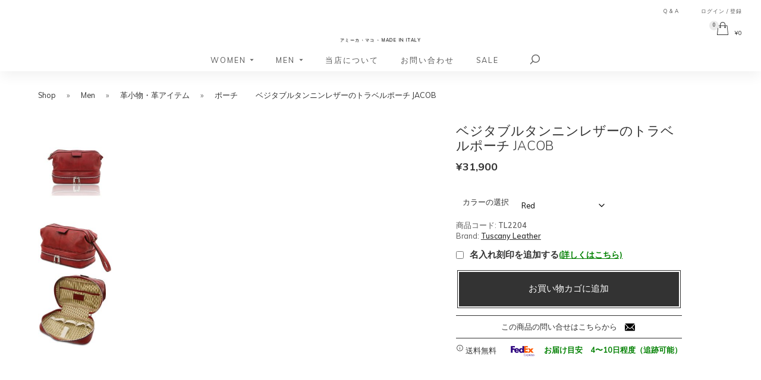

--- FILE ---
content_type: text/html; charset=UTF-8
request_url: https://www.amicamako.com/shop/travel/%E3%83%99%E3%82%B8%E3%82%BF%E3%83%96%E3%83%AB%E3%82%BF%E3%83%B3%E3%83%8B%E3%83%B3%E3%83%AC%E3%82%B6%E3%83%BC%E3%81%AE%E3%83%88%E3%83%A9%E3%83%99%E3%83%AB%E3%83%9D%E3%83%BC%E3%83%81-jacob/
body_size: 55695
content:
<!DOCTYPE html>
<html lang="ja">
<head >
<meta charset="UTF-8" />
<meta name="viewport" content="width=device-width, initial-scale=1" />
<meta name='robots' content='index, follow, max-image-preview:large, max-snippet:-1, max-video-preview:-1' />
	<style>img:is([sizes="auto" i], [sizes^="auto," i]) { contain-intrinsic-size: 3000px 1500px }</style>
	
	<!-- This site is optimized with the Yoast SEO plugin v26.0 - https://yoast.com/wordpress/plugins/seo/ -->
	<title>ベジタブルタンニンレザーのトラベルポーチ JACOB - AmicaMako</title>
<link data-rocket-preload as="style" href="https://fonts.googleapis.com/css?family=Muli%3A300%2C400%2C600%2C700%7CNunito%3A300%2C400%2C600%2C700&#038;display=swap" rel="preload">
<link href="https://fonts.googleapis.com/css?family=Muli%3A300%2C400%2C600%2C700%7CNunito%3A300%2C400%2C600%2C700&#038;display=swap" media="print" onload="this.media=&#039;all&#039;" rel="stylesheet">
<noscript><link rel="stylesheet" href="https://fonts.googleapis.com/css?family=Muli%3A300%2C400%2C600%2C700%7CNunito%3A300%2C400%2C600%2C700&#038;display=swap"></noscript>
	<meta name="description" content="イタリアの伝統革ベジタブルタンニンレザーを使用したトラベルポーチにツヤ無しタイプが新しく登場しました。立体ポーチはマチが広く収納力が有り、開閉部分が大きく開くので滞在先では洗面具・化粧品をスムーズに取り出せて便利です。シンプルなデザインで男女どちらでも使えます。" />
	<link rel="canonical" href="https://www.amicamako.com/shop/travel/ベジタブルタンニンレザーのトラベルポーチ-jacob/" />
	<meta property="og:locale" content="ja_JP" />
	<meta property="og:type" content="article" />
	<meta property="og:title" content="ベジタブルタンニンレザーのトラベルポーチ JACOB - AmicaMako" />
	<meta property="og:description" content="イタリアの伝統革ベジタブルタンニンレザーを使用したトラベルポーチにツヤ無しタイプが新しく登場しました。立体ポーチはマチが広く収納力が有り、開閉部分が大きく開くので滞在先では洗面具・化粧品をスムーズに取り出せて便利です。シンプルなデザインで男女どちらでも使えます。" />
	<meta property="og:url" content="https://www.amicamako.com/shop/travel/ベジタブルタンニンレザーのトラベルポーチ-jacob/" />
	<meta property="og:site_name" content="AmicaMako" />
	<meta property="article:publisher" content="https://www.facebook.com/amicamako" />
	<meta property="article:modified_time" content="2026-01-21T11:12:30+00:00" />
	<meta property="og:image" content="https://www.amicamako.com/wp-content/uploads/2022/04/2204_3_ナチュラル.jpg" />
	<meta property="og:image:width" content="1442" />
	<meta property="og:image:height" content="1442" />
	<meta property="og:image:type" content="image/jpeg" />
	<meta name="twitter:card" content="summary_large_image" />
	<meta name="twitter:site" content="@amicamako" />
	<meta name="twitter:label1" content="推定読み取り時間" />
	<meta name="twitter:data1" content="2分" />
	<script type="application/ld+json" class="yoast-schema-graph">{"@context":"https://schema.org","@graph":[{"@type":"WebPage","@id":"https://www.amicamako.com/shop/travel/%e3%83%99%e3%82%b8%e3%82%bf%e3%83%96%e3%83%ab%e3%82%bf%e3%83%b3%e3%83%8b%e3%83%b3%e3%83%ac%e3%82%b6%e3%83%bc%e3%81%ae%e3%83%88%e3%83%a9%e3%83%99%e3%83%ab%e3%83%9d%e3%83%bc%e3%83%81-jacob/","url":"https://www.amicamako.com/shop/travel/%e3%83%99%e3%82%b8%e3%82%bf%e3%83%96%e3%83%ab%e3%82%bf%e3%83%b3%e3%83%8b%e3%83%b3%e3%83%ac%e3%82%b6%e3%83%bc%e3%81%ae%e3%83%88%e3%83%a9%e3%83%99%e3%83%ab%e3%83%9d%e3%83%bc%e3%83%81-jacob/","name":"ベジタブルタンニンレザーのトラベルポーチ JACOB - AmicaMako","isPartOf":{"@id":"https://www.amicamako.com/#website"},"primaryImageOfPage":{"@id":"https://www.amicamako.com/shop/travel/%e3%83%99%e3%82%b8%e3%82%bf%e3%83%96%e3%83%ab%e3%82%bf%e3%83%b3%e3%83%8b%e3%83%b3%e3%83%ac%e3%82%b6%e3%83%bc%e3%81%ae%e3%83%88%e3%83%a9%e3%83%99%e3%83%ab%e3%83%9d%e3%83%bc%e3%83%81-jacob/#primaryimage"},"image":{"@id":"https://www.amicamako.com/shop/travel/%e3%83%99%e3%82%b8%e3%82%bf%e3%83%96%e3%83%ab%e3%82%bf%e3%83%b3%e3%83%8b%e3%83%b3%e3%83%ac%e3%82%b6%e3%83%bc%e3%81%ae%e3%83%88%e3%83%a9%e3%83%99%e3%83%ab%e3%83%9d%e3%83%bc%e3%83%81-jacob/#primaryimage"},"thumbnailUrl":"https://www.amicamako.com/wp-content/uploads/2022/04/2204_3_ナチュラル.jpg","datePublished":"2022-04-04T15:15:20+00:00","dateModified":"2026-01-21T11:12:30+00:00","description":"イタリアの伝統革ベジタブルタンニンレザーを使用したトラベルポーチにツヤ無しタイプが新しく登場しました。立体ポーチはマチが広く収納力が有り、開閉部分が大きく開くので滞在先では洗面具・化粧品をスムーズに取り出せて便利です。シンプルなデザインで男女どちらでも使えます。","breadcrumb":{"@id":"https://www.amicamako.com/shop/travel/%e3%83%99%e3%82%b8%e3%82%bf%e3%83%96%e3%83%ab%e3%82%bf%e3%83%b3%e3%83%8b%e3%83%b3%e3%83%ac%e3%82%b6%e3%83%bc%e3%81%ae%e3%83%88%e3%83%a9%e3%83%99%e3%83%ab%e3%83%9d%e3%83%bc%e3%83%81-jacob/#breadcrumb"},"inLanguage":"ja","potentialAction":[{"@type":"ReadAction","target":["https://www.amicamako.com/shop/travel/%e3%83%99%e3%82%b8%e3%82%bf%e3%83%96%e3%83%ab%e3%82%bf%e3%83%b3%e3%83%8b%e3%83%b3%e3%83%ac%e3%82%b6%e3%83%bc%e3%81%ae%e3%83%88%e3%83%a9%e3%83%99%e3%83%ab%e3%83%9d%e3%83%bc%e3%83%81-jacob/"]}]},{"@type":"ImageObject","inLanguage":"ja","@id":"https://www.amicamako.com/shop/travel/%e3%83%99%e3%82%b8%e3%82%bf%e3%83%96%e3%83%ab%e3%82%bf%e3%83%b3%e3%83%8b%e3%83%b3%e3%83%ac%e3%82%b6%e3%83%bc%e3%81%ae%e3%83%88%e3%83%a9%e3%83%99%e3%83%ab%e3%83%9d%e3%83%bc%e3%83%81-jacob/#primaryimage","url":"https://www.amicamako.com/wp-content/uploads/2022/04/2204_3_ナチュラル.jpg","contentUrl":"https://www.amicamako.com/wp-content/uploads/2022/04/2204_3_ナチュラル.jpg","width":1442,"height":1442,"caption":"イタリア製ベジタブルタンニンレザーのトラベルポーチ JACOB、ナチュラル"},{"@type":"BreadcrumbList","@id":"https://www.amicamako.com/shop/travel/%e3%83%99%e3%82%b8%e3%82%bf%e3%83%96%e3%83%ab%e3%82%bf%e3%83%b3%e3%83%8b%e3%83%b3%e3%83%ac%e3%82%b6%e3%83%bc%e3%81%ae%e3%83%88%e3%83%a9%e3%83%99%e3%83%ab%e3%83%9d%e3%83%bc%e3%83%81-jacob/#breadcrumb","itemListElement":[{"@type":"ListItem","position":1,"name":"Home","item":"https://www.amicamako.com/"},{"@type":"ListItem","position":2,"name":"Shop","item":"https://www.amicamako.com/shop/"},{"@type":"ListItem","position":3,"name":"ベジタブルタンニンレザーのトラベルポーチ JACOB"}]},{"@type":"WebSite","@id":"https://www.amicamako.com/#website","url":"https://www.amicamako.com/","name":"AmicaMako","description":"アミーカ・マコ - Made in Italy","publisher":{"@id":"https://www.amicamako.com/#organization"},"potentialAction":[{"@type":"SearchAction","target":{"@type":"EntryPoint","urlTemplate":"https://www.amicamako.com/?s={search_term_string}"},"query-input":{"@type":"PropertyValueSpecification","valueRequired":true,"valueName":"search_term_string"}}],"inLanguage":"ja"},{"@type":"Organization","@id":"https://www.amicamako.com/#organization","name":"AmicaMako di Mako Kobayashi","url":"https://www.amicamako.com/","logo":{"@type":"ImageObject","inLanguage":"ja","@id":"https://www.amicamako.com/#/schema/logo/image/","url":"https://www.amicamako.com/wp-content/uploads/2014/03/logo_000.png","contentUrl":"https://www.amicamako.com/wp-content/uploads/2014/03/logo_000.png","width":252,"height":63,"caption":"AmicaMako di Mako Kobayashi"},"image":{"@id":"https://www.amicamako.com/#/schema/logo/image/"},"sameAs":["https://www.facebook.com/amicamako","https://x.com/amicamako","https://www.instagram.com/amicamako/","https://www.pinterest.com/amicamako/"]}]}</script>
	<!-- / Yoast SEO plugin. -->


<link rel='dns-prefetch' href='//www.googletagmanager.com' />
<link rel='dns-prefetch' href='//fonts.googleapis.com' />
<link href='https://fonts.gstatic.com' crossorigin rel='preconnect' />
<link rel="alternate" type="application/rss+xml" title="AmicaMako &raquo; フィード" href="https://www.amicamako.com/feed/" />
<link rel="alternate" type="application/rss+xml" title="AmicaMako &raquo; コメントフィード" href="https://www.amicamako.com/comments/feed/" />
<link rel="alternate" type="application/rss+xml" title="AmicaMako &raquo; ベジタブルタンニンレザーのトラベルポーチ JACOB のコメントのフィード" href="https://www.amicamako.com/shop/travel/%e3%83%99%e3%82%b8%e3%82%bf%e3%83%96%e3%83%ab%e3%82%bf%e3%83%b3%e3%83%8b%e3%83%b3%e3%83%ac%e3%82%b6%e3%83%bc%e3%81%ae%e3%83%88%e3%83%a9%e3%83%99%e3%83%ab%e3%83%9d%e3%83%bc%e3%83%81-jacob/feed/" />
<link data-minify="1" rel='stylesheet' id='dashicons-css' href='https://www.amicamako.com/wp-content/cache/min/1/wp-includes/css/dashicons.min.css?ver=1759415293' type='text/css' media='all' />
<style id='dashicons-inline-css' type='text/css'>
[data-font="Dashicons"]:before {font-family: 'Dashicons' !important;content: attr(data-icon) !important;speak: none !important;font-weight: normal !important;font-variant: normal !important;text-transform: none !important;line-height: 1 !important;font-style: normal !important;-webkit-font-smoothing: antialiased !important;-moz-osx-font-smoothing: grayscale !important;}
</style>
<link data-minify="1" rel='stylesheet' id='thickbox-css' href='https://www.amicamako.com/wp-content/cache/min/1/wp-includes/js/thickbox/thickbox.css?ver=1759415293' type='text/css' media='all' />
<link rel='stylesheet' id='genesis-simple-share-plugin-css-css' href='https://www.amicamako.com/wp-content/plugins/genesis-simple-share/assets/css/share.min.css?ver=0.1.0' type='text/css' media='all' />
<link data-minify="1" rel='stylesheet' id='genesis-simple-share-genericons-css-css' href='https://www.amicamako.com/wp-content/cache/min/1/wp-content/plugins/genesis-simple-share/assets/css/genericons.min.css?ver=1759415293' type='text/css' media='all' />
<style id='wp-emoji-styles-inline-css' type='text/css'>

	img.wp-smiley, img.emoji {
		display: inline !important;
		border: none !important;
		box-shadow: none !important;
		height: 1em !important;
		width: 1em !important;
		margin: 0 0.07em !important;
		vertical-align: -0.1em !important;
		background: none !important;
		padding: 0 !important;
	}
</style>
<link rel='stylesheet' id='wp-block-library-css' href='https://www.amicamako.com/wp-includes/css/dist/block-library/style.min.css?ver=6.8.3' type='text/css' media='all' />
<style id='classic-theme-styles-inline-css' type='text/css'>
/*! This file is auto-generated */
.wp-block-button__link{color:#fff;background-color:#32373c;border-radius:9999px;box-shadow:none;text-decoration:none;padding:calc(.667em + 2px) calc(1.333em + 2px);font-size:1.125em}.wp-block-file__button{background:#32373c;color:#fff;text-decoration:none}
</style>
<style id='global-styles-inline-css' type='text/css'>
:root{--wp--preset--aspect-ratio--square: 1;--wp--preset--aspect-ratio--4-3: 4/3;--wp--preset--aspect-ratio--3-4: 3/4;--wp--preset--aspect-ratio--3-2: 3/2;--wp--preset--aspect-ratio--2-3: 2/3;--wp--preset--aspect-ratio--16-9: 16/9;--wp--preset--aspect-ratio--9-16: 9/16;--wp--preset--color--black: #000000;--wp--preset--color--cyan-bluish-gray: #abb8c3;--wp--preset--color--white: #ffffff;--wp--preset--color--pale-pink: #f78da7;--wp--preset--color--vivid-red: #cf2e2e;--wp--preset--color--luminous-vivid-orange: #ff6900;--wp--preset--color--luminous-vivid-amber: #fcb900;--wp--preset--color--light-green-cyan: #7bdcb5;--wp--preset--color--vivid-green-cyan: #00d084;--wp--preset--color--pale-cyan-blue: #8ed1fc;--wp--preset--color--vivid-cyan-blue: #0693e3;--wp--preset--color--vivid-purple: #9b51e0;--wp--preset--gradient--vivid-cyan-blue-to-vivid-purple: linear-gradient(135deg,rgba(6,147,227,1) 0%,rgb(155,81,224) 100%);--wp--preset--gradient--light-green-cyan-to-vivid-green-cyan: linear-gradient(135deg,rgb(122,220,180) 0%,rgb(0,208,130) 100%);--wp--preset--gradient--luminous-vivid-amber-to-luminous-vivid-orange: linear-gradient(135deg,rgba(252,185,0,1) 0%,rgba(255,105,0,1) 100%);--wp--preset--gradient--luminous-vivid-orange-to-vivid-red: linear-gradient(135deg,rgba(255,105,0,1) 0%,rgb(207,46,46) 100%);--wp--preset--gradient--very-light-gray-to-cyan-bluish-gray: linear-gradient(135deg,rgb(238,238,238) 0%,rgb(169,184,195) 100%);--wp--preset--gradient--cool-to-warm-spectrum: linear-gradient(135deg,rgb(74,234,220) 0%,rgb(151,120,209) 20%,rgb(207,42,186) 40%,rgb(238,44,130) 60%,rgb(251,105,98) 80%,rgb(254,248,76) 100%);--wp--preset--gradient--blush-light-purple: linear-gradient(135deg,rgb(255,206,236) 0%,rgb(152,150,240) 100%);--wp--preset--gradient--blush-bordeaux: linear-gradient(135deg,rgb(254,205,165) 0%,rgb(254,45,45) 50%,rgb(107,0,62) 100%);--wp--preset--gradient--luminous-dusk: linear-gradient(135deg,rgb(255,203,112) 0%,rgb(199,81,192) 50%,rgb(65,88,208) 100%);--wp--preset--gradient--pale-ocean: linear-gradient(135deg,rgb(255,245,203) 0%,rgb(182,227,212) 50%,rgb(51,167,181) 100%);--wp--preset--gradient--electric-grass: linear-gradient(135deg,rgb(202,248,128) 0%,rgb(113,206,126) 100%);--wp--preset--gradient--midnight: linear-gradient(135deg,rgb(2,3,129) 0%,rgb(40,116,252) 100%);--wp--preset--font-size--small: 13px;--wp--preset--font-size--medium: 20px;--wp--preset--font-size--large: 36px;--wp--preset--font-size--x-large: 42px;--wp--preset--spacing--20: 0.44rem;--wp--preset--spacing--30: 0.67rem;--wp--preset--spacing--40: 1rem;--wp--preset--spacing--50: 1.5rem;--wp--preset--spacing--60: 2.25rem;--wp--preset--spacing--70: 3.38rem;--wp--preset--spacing--80: 5.06rem;--wp--preset--shadow--natural: 6px 6px 9px rgba(0, 0, 0, 0.2);--wp--preset--shadow--deep: 12px 12px 50px rgba(0, 0, 0, 0.4);--wp--preset--shadow--sharp: 6px 6px 0px rgba(0, 0, 0, 0.2);--wp--preset--shadow--outlined: 6px 6px 0px -3px rgba(255, 255, 255, 1), 6px 6px rgba(0, 0, 0, 1);--wp--preset--shadow--crisp: 6px 6px 0px rgba(0, 0, 0, 1);}:where(.is-layout-flex){gap: 0.5em;}:where(.is-layout-grid){gap: 0.5em;}body .is-layout-flex{display: flex;}.is-layout-flex{flex-wrap: wrap;align-items: center;}.is-layout-flex > :is(*, div){margin: 0;}body .is-layout-grid{display: grid;}.is-layout-grid > :is(*, div){margin: 0;}:where(.wp-block-columns.is-layout-flex){gap: 2em;}:where(.wp-block-columns.is-layout-grid){gap: 2em;}:where(.wp-block-post-template.is-layout-flex){gap: 1.25em;}:where(.wp-block-post-template.is-layout-grid){gap: 1.25em;}.has-black-color{color: var(--wp--preset--color--black) !important;}.has-cyan-bluish-gray-color{color: var(--wp--preset--color--cyan-bluish-gray) !important;}.has-white-color{color: var(--wp--preset--color--white) !important;}.has-pale-pink-color{color: var(--wp--preset--color--pale-pink) !important;}.has-vivid-red-color{color: var(--wp--preset--color--vivid-red) !important;}.has-luminous-vivid-orange-color{color: var(--wp--preset--color--luminous-vivid-orange) !important;}.has-luminous-vivid-amber-color{color: var(--wp--preset--color--luminous-vivid-amber) !important;}.has-light-green-cyan-color{color: var(--wp--preset--color--light-green-cyan) !important;}.has-vivid-green-cyan-color{color: var(--wp--preset--color--vivid-green-cyan) !important;}.has-pale-cyan-blue-color{color: var(--wp--preset--color--pale-cyan-blue) !important;}.has-vivid-cyan-blue-color{color: var(--wp--preset--color--vivid-cyan-blue) !important;}.has-vivid-purple-color{color: var(--wp--preset--color--vivid-purple) !important;}.has-black-background-color{background-color: var(--wp--preset--color--black) !important;}.has-cyan-bluish-gray-background-color{background-color: var(--wp--preset--color--cyan-bluish-gray) !important;}.has-white-background-color{background-color: var(--wp--preset--color--white) !important;}.has-pale-pink-background-color{background-color: var(--wp--preset--color--pale-pink) !important;}.has-vivid-red-background-color{background-color: var(--wp--preset--color--vivid-red) !important;}.has-luminous-vivid-orange-background-color{background-color: var(--wp--preset--color--luminous-vivid-orange) !important;}.has-luminous-vivid-amber-background-color{background-color: var(--wp--preset--color--luminous-vivid-amber) !important;}.has-light-green-cyan-background-color{background-color: var(--wp--preset--color--light-green-cyan) !important;}.has-vivid-green-cyan-background-color{background-color: var(--wp--preset--color--vivid-green-cyan) !important;}.has-pale-cyan-blue-background-color{background-color: var(--wp--preset--color--pale-cyan-blue) !important;}.has-vivid-cyan-blue-background-color{background-color: var(--wp--preset--color--vivid-cyan-blue) !important;}.has-vivid-purple-background-color{background-color: var(--wp--preset--color--vivid-purple) !important;}.has-black-border-color{border-color: var(--wp--preset--color--black) !important;}.has-cyan-bluish-gray-border-color{border-color: var(--wp--preset--color--cyan-bluish-gray) !important;}.has-white-border-color{border-color: var(--wp--preset--color--white) !important;}.has-pale-pink-border-color{border-color: var(--wp--preset--color--pale-pink) !important;}.has-vivid-red-border-color{border-color: var(--wp--preset--color--vivid-red) !important;}.has-luminous-vivid-orange-border-color{border-color: var(--wp--preset--color--luminous-vivid-orange) !important;}.has-luminous-vivid-amber-border-color{border-color: var(--wp--preset--color--luminous-vivid-amber) !important;}.has-light-green-cyan-border-color{border-color: var(--wp--preset--color--light-green-cyan) !important;}.has-vivid-green-cyan-border-color{border-color: var(--wp--preset--color--vivid-green-cyan) !important;}.has-pale-cyan-blue-border-color{border-color: var(--wp--preset--color--pale-cyan-blue) !important;}.has-vivid-cyan-blue-border-color{border-color: var(--wp--preset--color--vivid-cyan-blue) !important;}.has-vivid-purple-border-color{border-color: var(--wp--preset--color--vivid-purple) !important;}.has-vivid-cyan-blue-to-vivid-purple-gradient-background{background: var(--wp--preset--gradient--vivid-cyan-blue-to-vivid-purple) !important;}.has-light-green-cyan-to-vivid-green-cyan-gradient-background{background: var(--wp--preset--gradient--light-green-cyan-to-vivid-green-cyan) !important;}.has-luminous-vivid-amber-to-luminous-vivid-orange-gradient-background{background: var(--wp--preset--gradient--luminous-vivid-amber-to-luminous-vivid-orange) !important;}.has-luminous-vivid-orange-to-vivid-red-gradient-background{background: var(--wp--preset--gradient--luminous-vivid-orange-to-vivid-red) !important;}.has-very-light-gray-to-cyan-bluish-gray-gradient-background{background: var(--wp--preset--gradient--very-light-gray-to-cyan-bluish-gray) !important;}.has-cool-to-warm-spectrum-gradient-background{background: var(--wp--preset--gradient--cool-to-warm-spectrum) !important;}.has-blush-light-purple-gradient-background{background: var(--wp--preset--gradient--blush-light-purple) !important;}.has-blush-bordeaux-gradient-background{background: var(--wp--preset--gradient--blush-bordeaux) !important;}.has-luminous-dusk-gradient-background{background: var(--wp--preset--gradient--luminous-dusk) !important;}.has-pale-ocean-gradient-background{background: var(--wp--preset--gradient--pale-ocean) !important;}.has-electric-grass-gradient-background{background: var(--wp--preset--gradient--electric-grass) !important;}.has-midnight-gradient-background{background: var(--wp--preset--gradient--midnight) !important;}.has-small-font-size{font-size: var(--wp--preset--font-size--small) !important;}.has-medium-font-size{font-size: var(--wp--preset--font-size--medium) !important;}.has-large-font-size{font-size: var(--wp--preset--font-size--large) !important;}.has-x-large-font-size{font-size: var(--wp--preset--font-size--x-large) !important;}
:where(.wp-block-post-template.is-layout-flex){gap: 1.25em;}:where(.wp-block-post-template.is-layout-grid){gap: 1.25em;}
:where(.wp-block-columns.is-layout-flex){gap: 2em;}:where(.wp-block-columns.is-layout-grid){gap: 2em;}
:root :where(.wp-block-pullquote){font-size: 1.5em;line-height: 1.6;}
</style>
<link rel='stylesheet' id='cookie-notice-front-css' href='https://www.amicamako.com/wp-content/plugins/cookie-notice/css/front.min.css?ver=2.5.7' type='text/css' media='all' />
<link data-minify="1" rel='stylesheet' id='eh-style-css' href='https://www.amicamako.com/wp-content/cache/min/1/wp-content/plugins/payment-gateway-stripe-and-woocommerce-integration/assets/css/eh-style.css?ver=1759415293' type='text/css' media='all' />
<link data-minify="1" rel='stylesheet' id='searchandfilter-css' href='https://www.amicamako.com/wp-content/cache/min/1/wp-content/plugins/search-filter/style.css?ver=1759415293' type='text/css' media='all' />
<link data-minify="1" rel='stylesheet' id='woocommerce-smallscreen-css' href='https://www.amicamako.com/wp-content/cache/min/1/wp-content/plugins/woocommerce/assets/css/woocommerce-smallscreen.css?ver=1759415293' type='text/css' media='only screen and (max-width: 48em)' />
<link data-minify="1" rel='stylesheet' id='woocommerce-general-css' href='https://www.amicamako.com/wp-content/cache/min/1/wp-content/plugins/woocommerce/assets/css/woocommerce.css?ver=1759415293' type='text/css' media='all' />
<style id='woocommerce-inline-inline-css' type='text/css'>
.woocommerce form .form-row .required { visibility: visible; }
</style>
<link rel='stylesheet' id='newsletters-bootstrap-css' href='https://www.amicamako.com/wp-content/plugins/newsletters-lite/views/assets/bootstrap-5.1.3-dist/css/bootstrap.min.css?ver=5.1.3' type='text/css' media='all' />
<link data-minify="1" rel='stylesheet' id='fontawesome-css' href='https://www.amicamako.com/wp-content/cache/min/1/wp-content/plugins/newsletters-lite/views/default2/css/fontawesome.css?ver=1759415293' type='text/css' media='all' />
<link data-minify="1" rel='stylesheet' id='newsletters-css' href='https://www.amicamako.com/wp-content/cache/min/1/wp-content/plugins/newsletters-lite/views/default2/css/style.css?ver=1759415293' type='text/css' media='all' />
<link data-minify="1" rel='stylesheet' id='yith_wccl_frontend-css' href='https://www.amicamako.com/wp-content/cache/min/1/wp-content/plugins/yith-woocommerce-color-label-variations-premium/assets/css/yith-wccl.css?ver=1759415293' type='text/css' media='all' />
<style id='yith_wccl_frontend-inline-css' type='text/css'>
:root{
	--yith-wccl-tooltip-colors_background: #333333;
	--yith-wccl-tooltip-colors_text-color: #ffffff;
	--yith-wccl-form-colors_border: #ffffff;
	--yith-wccl-form-colors_accent: #333333;
	--yith-wccl-form-colors-accent-hover: rgba(51,51,51,0.4);
	--yith-wccl-customization-color-swatches-size: 20px;
	--yith-wccl-customization-color-swatches-border-radius: 0px;
	--yith-wccl-customization-option-border-radius: 0px;
}
</style>
<link data-minify="1" rel='stylesheet' id='brands-styles-css' href='https://www.amicamako.com/wp-content/cache/min/1/wp-content/plugins/woocommerce/assets/css/brands.css?ver=1759415293' type='text/css' media='all' />

<link data-minify="1" rel='stylesheet' id='business-pro-icons-css' href='https://www.amicamako.com/wp-content/cache/min/1/wp-content/themes/business-pro-theme/assets/styles/min/line-awesome.min.css?ver=1759415293' type='text/css' media='all' />
<link rel='stylesheet' id='business-woocommerce-css' href='https://www.amicamako.com/wp-content/themes/business-pro-theme/assets/styles/min/woocommerce.min.css?ver=1.0.5.2018-08-08-a70' type='text/css' media='all' />
<link data-minify="1" rel='stylesheet' id='business-pro-theme-css' href='https://www.amicamako.com/wp-content/cache/min/1/wp-content/themes/business-pro-theme/style.css?ver=1759415293' type='text/css' media='all' />
<style id='business-pro-theme-inline-css' type='text/css'>
.wp-custom-logo .title-area{max-width:215px}
</style>
<link data-minify="1" rel='stylesheet' id='slick-carousel-css' href='https://www.amicamako.com/wp-content/cache/min/1/wp-content/plugins/woothumbs-premium/assets/frontend/css/lib/slick/slick.css?ver=1759415398' type='text/css' media='all' />
<link rel='stylesheet' id='iconic-woothumbs-css-css' href='https://www.amicamako.com/wp-content/plugins/woothumbs-premium/assets/frontend/css/main.min.css?ver=1759412737' type='text/css' media='all' />
<link data-minify="1" rel='stylesheet' id='sib-front-css-css' href='https://www.amicamako.com/wp-content/cache/min/1/wp-content/plugins/mailin/css/mailin-front.css?ver=1759415293' type='text/css' media='all' />
<script type="text/template" id="tmpl-variation-template">
	<div class="woocommerce-variation-description">{{{ data.variation.variation_description }}}</div>
	<div class="woocommerce-variation-price">{{{ data.variation.price_html }}}</div>
	<div class="woocommerce-variation-availability">{{{ data.variation.availability_html }}}</div>
</script>
<script type="text/template" id="tmpl-unavailable-variation-template">
	<p role="alert">この商品は対応しておりません。異なる組み合わせを選択してください。</p>
</script>
<script type="text/javascript" id="woocommerce-google-analytics-integration-gtag-js-after">
/* <![CDATA[ */
/* Google Analytics for WooCommerce (gtag.js) */
					window.dataLayer = window.dataLayer || [];
					function gtag(){dataLayer.push(arguments);}
					// Set up default consent state.
					for ( const mode of [{"analytics_storage":"denied","ad_storage":"denied","ad_user_data":"denied","ad_personalization":"denied","region":["AT","BE","BG","HR","CY","CZ","DK","EE","FI","FR","DE","GR","HU","IS","IE","IT","LV","LI","LT","LU","MT","NL","NO","PL","PT","RO","SK","SI","ES","SE","GB","CH"]}] || [] ) {
						gtag( "consent", "default", { "wait_for_update": 500, ...mode } );
					}
					gtag("js", new Date());
					gtag("set", "developer_id.dOGY3NW", true);
					gtag("config", "UA-48548882-2", {"track_404":false,"allow_google_signals":true,"logged_in":false,"linker":{"domains":[],"allow_incoming":false},"custom_map":{"dimension1":"logged_in"}});
/* ]]> */
</script>
<script type="text/javascript" src="https://www.amicamako.com/wp-includes/js/jquery/jquery.min.js?ver=3.7.1" id="jquery-core-js"></script>
<script type="text/javascript" src="https://www.amicamako.com/wp-includes/js/jquery/jquery-migrate.min.js?ver=3.4.1" id="jquery-migrate-js"></script>
<script type="text/javascript" src="https://www.amicamako.com/wp-content/plugins/genesis-simple-share/assets/js/sharrre/jquery.sharrre.min.js?ver=0.1.0" id="genesis-simple-share-plugin-js-js"></script>
<script type="text/javascript" src="https://www.amicamako.com/wp-content/plugins/genesis-simple-share/assets/js/waypoints.min.js?ver=0.1.0" id="genesis-simple-share-waypoint-js-js"></script>
<script type="text/javascript" id="cookie-notice-front-js-before">
/* <![CDATA[ */
var cnArgs = {"ajaxUrl":"https:\/\/www.amicamako.com\/wp-admin\/admin-ajax.php","nonce":"22ca8fd666","hideEffect":"fade","position":"bottom","onScroll":true,"onScrollOffset":5,"onClick":false,"cookieName":"cookie_notice_accepted","cookieTime":31536000,"cookieTimeRejected":2592000,"globalCookie":false,"redirection":false,"cache":true,"revokeCookies":false,"revokeCookiesOpt":"automatic"};
/* ]]> */
</script>
<script type="text/javascript" src="https://www.amicamako.com/wp-content/plugins/cookie-notice/js/front.min.js?ver=2.5.7" id="cookie-notice-front-js"></script>
<script type="text/javascript" id="wc-single-product-js-extra">
/* <![CDATA[ */
var wc_single_product_params = {"i18n_required_rating_text":"\u8a55\u4fa1\u3092\u9078\u629e\u3057\u3066\u304f\u3060\u3055\u3044","i18n_rating_options":["1\u3064\u661f (\u6700\u9ad8\u8a55\u4fa1: 5\u3064\u661f)","2\u3064\u661f (\u6700\u9ad8\u8a55\u4fa1: 5\u3064\u661f)","3\u3064\u661f (\u6700\u9ad8\u8a55\u4fa1: 5\u3064\u661f)","4\u3064\u661f (\u6700\u9ad8\u8a55\u4fa1: 5\u3064\u661f)","5\u3064\u661f (\u6700\u9ad8\u8a55\u4fa1: 5\u3064\u661f)"],"i18n_product_gallery_trigger_text":"\u30d5\u30eb\u30b9\u30af\u30ea\u30fc\u30f3\u753b\u50cf\u30ae\u30e3\u30e9\u30ea\u30fc\u3092\u8868\u793a","review_rating_required":"no","flexslider":{"rtl":false,"animation":"slide","smoothHeight":true,"directionNav":false,"controlNav":"thumbnails","slideshow":false,"animationSpeed":500,"animationLoop":false,"allowOneSlide":false},"zoom_enabled":"","zoom_options":[],"photoswipe_enabled":"","photoswipe_options":{"shareEl":false,"closeOnScroll":false,"history":false,"hideAnimationDuration":0,"showAnimationDuration":0},"flexslider_enabled":""};
/* ]]> */
</script>
<script type="text/javascript" src="https://www.amicamako.com/wp-content/plugins/woocommerce/assets/js/frontend/single-product.min.js?ver=10.2.2" id="wc-single-product-js" defer="defer" data-wp-strategy="defer"></script>
<script type="text/javascript" src="https://www.amicamako.com/wp-content/plugins/woocommerce/assets/js/jquery-blockui/jquery.blockUI.min.js?ver=2.7.0-wc.10.2.2" id="jquery-blockui-js" data-wp-strategy="defer"></script>
<script type="text/javascript" src="https://www.amicamako.com/wp-content/plugins/woocommerce/assets/js/js-cookie/js.cookie.min.js?ver=2.1.4-wc.10.2.2" id="js-cookie-js" defer="defer" data-wp-strategy="defer"></script>
<script type="text/javascript" id="woocommerce-js-extra">
/* <![CDATA[ */
var woocommerce_params = {"ajax_url":"\/wp-admin\/admin-ajax.php","wc_ajax_url":"\/?wc-ajax=%%endpoint%%","i18n_password_show":"\u30d1\u30b9\u30ef\u30fc\u30c9\u3092\u8868\u793a","i18n_password_hide":"\u30d1\u30b9\u30ef\u30fc\u30c9\u3092\u96a0\u3059"};
/* ]]> */
</script>
<script type="text/javascript" src="https://www.amicamako.com/wp-content/plugins/woocommerce/assets/js/frontend/woocommerce.min.js?ver=10.2.2" id="woocommerce-js" defer="defer" data-wp-strategy="defer"></script>
<script type="text/javascript" src="https://www.amicamako.com/wp-content/plugins/woocommerce/assets/js/select2/select2.full.min.js?ver=4.0.3-wc.10.2.2" id="select2-js" defer="defer" data-wp-strategy="defer"></script>
<script type="text/javascript" src="https://www.amicamako.com/wp-content/plugins/wp-retina-2x/app/picturefill.min.js?ver=1759412529" id="wr2x-picturefill-js-js"></script>
<script type="text/javascript" src="https://www.amicamako.com/wp-includes/js/underscore.min.js?ver=1.13.7" id="underscore-js"></script>
<script type="text/javascript" id="wp-util-js-extra">
/* <![CDATA[ */
var _wpUtilSettings = {"ajax":{"url":"\/wp-admin\/admin-ajax.php"}};
/* ]]> */
</script>
<script type="text/javascript" src="https://www.amicamako.com/wp-includes/js/wp-util.min.js?ver=6.8.3" id="wp-util-js"></script>
<script type="text/javascript" id="sib-front-js-js-extra">
/* <![CDATA[ */
var sibErrMsg = {"invalidMail":"Please fill out valid email address","requiredField":"Please fill out required fields","invalidDateFormat":"Please fill out valid date format","invalidSMSFormat":"Please fill out valid phone number"};
var ajax_sib_front_object = {"ajax_url":"https:\/\/www.amicamako.com\/wp-admin\/admin-ajax.php","ajax_nonce":"0ad154c189","flag_url":"https:\/\/www.amicamako.com\/wp-content\/plugins\/mailin\/img\/flags\/"};
/* ]]> */
</script>
<script data-minify="1" type="text/javascript" src="https://www.amicamako.com/wp-content/cache/min/1/wp-content/plugins/mailin/js/mailin-front.js?ver=1759415293" id="sib-front-js-js"></script>
<link rel="https://api.w.org/" href="https://www.amicamako.com/wp-json/" /><link rel="alternate" title="JSON" type="application/json" href="https://www.amicamako.com/wp-json/wp/v2/product/125696" /><link rel="EditURI" type="application/rsd+xml" title="RSD" href="https://www.amicamako.com/xmlrpc.php?rsd" />
<meta name="generator" content="WordPress 6.8.3" />
<meta name="generator" content="WooCommerce 10.2.2" />
<link rel='shortlink' href='https://www.amicamako.com/?p=125696' />
<link rel="alternate" title="oEmbed (JSON)" type="application/json+oembed" href="https://www.amicamako.com/wp-json/oembed/1.0/embed?url=https%3A%2F%2Fwww.amicamako.com%2Fshop%2Ftravel%2F%25e3%2583%2599%25e3%2582%25b8%25e3%2582%25bf%25e3%2583%2596%25e3%2583%25ab%25e3%2582%25bf%25e3%2583%25b3%25e3%2583%258b%25e3%2583%25b3%25e3%2583%25ac%25e3%2582%25b6%25e3%2583%25bc%25e3%2581%25ae%25e3%2583%2588%25e3%2583%25a9%25e3%2583%2599%25e3%2583%25ab%25e3%2583%259d%25e3%2583%25bc%25e3%2583%2581-jacob%2F" />
<link rel="alternate" title="oEmbed (XML)" type="text/xml+oembed" href="https://www.amicamako.com/wp-json/oembed/1.0/embed?url=https%3A%2F%2Fwww.amicamako.com%2Fshop%2Ftravel%2F%25e3%2583%2599%25e3%2582%25b8%25e3%2582%25bf%25e3%2583%2596%25e3%2583%25ab%25e3%2582%25bf%25e3%2583%25b3%25e3%2583%258b%25e3%2583%25b3%25e3%2583%25ac%25e3%2582%25b6%25e3%2583%25bc%25e3%2581%25ae%25e3%2583%2588%25e3%2583%25a9%25e3%2583%2599%25e3%2583%25ab%25e3%2583%259d%25e3%2583%25bc%25e3%2583%2581-jacob%2F&#038;format=xml" />
<link rel="pingback" href="https://www.amicamako.com/xmlrpc.php" />
<meta name="p:domain_verify" content="cb016ce3743ffff274d6b69ad3942208"/><style type="text/css" id="gs-faq-critical">.gs-faq {padding: 5px 0;}.gs-faq__question {display: none;margin-top: 10px;text-align: left;white-space: normal;width: 100%;}.js .gs-faq__question {display: block;}.gs-faq__question:first-of-type {margin-top: 0;}.js .gs-faq__answer {display: none;padding: 5px;}.gs-faq__answer p:last-of-type {margin-bottom: 0;}.js .gs-faq__answer__heading {display: none;}.gs-faq__answer.no-animation.gs-faq--expanded {display: block;}</style><style type="text/css" media="screen">#simple-social-icons-2 ul li a,#simple-social-icons-2 ul li a:hover{background-color:#333;border-radius:100px;color:#fff;border:0 #fff solid;font-size:18px;padding:9px}#simple-social-icons-2 ul li a:hover{background-color:#4bbfaa;border-color:#fff;color:#fff}</style>	<noscript><style>.woocommerce-product-gallery{ opacity: 1 !important; }</style></noscript>
	<style>
/* Default Styles */
.iconic-woothumbs-all-images-wrap {
	float: left;
	width: 56%;
}

/* Icon Styles */
.iconic-woothumbs-icon {
	color: #333333;
}

/* Bullet Styles */
.iconic-woothumbs-all-images-wrap .slick-dots button,
.iconic-woothumbs-zoom-bullets .slick-dots button {
	border-color: #333333 !important;
}

.iconic-woothumbs-all-images-wrap .slick-dots .slick-active button,
.iconic-woothumbs-zoom-bullets .slick-dots .slick-active button {
	background-color: #333333 !important;
}

/* Thumbnails */
	.iconic-woothumbs-all-images-wrap--thumbnails-left .iconic-woothumbs-thumbnails-wrap,
	.iconic-woothumbs-all-images-wrap--thumbnails-right .iconic-woothumbs-thumbnails-wrap {
		width: 21%;
	}

	.iconic-woothumbs-all-images-wrap--thumbnails-left .iconic-woothumbs-images-wrap,
	.iconic-woothumbs-all-images-wrap--thumbnails-right .iconic-woothumbs-images-wrap {
		width: 79%;
	}
	
.iconic-woothumbs-thumbnails__image-wrapper:after {
	border-color: #333333;
}

.iconic-woothumbs-thumbnails__control {
	color: #333333;
}

.iconic-woothumbs-thumbnails__control path {
	stroke: #333333;
}

.iconic-woothumbs-all-images-wrap--thumbnails-left .iconic-woothumbs-thumbnails__control {
	right: 10px;
}

.iconic-woothumbs-all-images-wrap--thumbnails-right .iconic-woothumbs-thumbnails__control {
	left: 10px;
}


/* Stacked Thumbnails - Left & Right */
.iconic-woothumbs-all-images-wrap--thumbnails-left .iconic-woothumbs-thumbnails-wrap--stacked,
.iconic-woothumbs-all-images-wrap--thumbnails-right .iconic-woothumbs-thumbnails-wrap--stacked {
	margin: 0;
}

.iconic-woothumbs-thumbnails-wrap--stacked .iconic-woothumbs-thumbnails__slide {
	width: 33.333333333333%;
}

/* Stacked Thumbnails - Left */
.iconic-woothumbs-all-images-wrap--thumbnails-left .iconic-woothumbs-thumbnails-wrap--stacked .iconic-woothumbs-thumbnails__slide {
	padding: 0 10px 10px 0;
}

/* Stacked Thumbnails - Right */
.iconic-woothumbs-all-images-wrap--thumbnails-right .iconic-woothumbs-thumbnails-wrap--stacked .iconic-woothumbs-thumbnails__slide {
	padding: 0 0 10px 10px;
}

/* Stacked Thumbnails - Above & Below */

.iconic-woothumbs-all-images-wrap--thumbnails-above .iconic-woothumbs-thumbnails-wrap--stacked,
.iconic-woothumbs-all-images-wrap--thumbnails-below .iconic-woothumbs-thumbnails-wrap--stacked {
	margin: 0 -5px 0 -5px;
}

/* Stacked Thumbnails - Above */
.iconic-woothumbs-all-images-wrap--thumbnails-above .iconic-woothumbs-thumbnails-wrap--stacked .iconic-woothumbs-thumbnails__slide {
	padding: 0 5px 10px 5px;
}

/* Stacked Thumbnails - Below */
.iconic-woothumbs-all-images-wrap--thumbnails-below .iconic-woothumbs-thumbnails-wrap--stacked .iconic-woothumbs-thumbnails__slide {
	padding: 10px 5px 0 5px;
}

/* Sliding Thumbnails - Left & Right, Above & Below */
.iconic-woothumbs-all-images-wrap--thumbnails-left .iconic-woothumbs-thumbnails-wrap--sliding,
.iconic-woothumbs-all-images-wrap--thumbnails-right .iconic-woothumbs-thumbnails-wrap--sliding {
	margin: 0;
}

/* Sliding Thumbnails - Left & Right */
.iconic-woothumbs-all-images-wrap--thumbnails-left .iconic-woothumbs-thumbnails-wrap--sliding .slick-list,
.iconic-woothumbs-all-images-wrap--thumbnails-right .iconic-woothumbs-thumbnails-wrap--sliding .slick-list {
	margin-bottom: -10px;
}

.iconic-woothumbs-all-images-wrap--thumbnails-left .iconic-woothumbs-thumbnails-wrap--sliding .slick-slide,
.iconic-woothumbs-all-images-wrap--thumbnails-right .iconic-woothumbs-thumbnails-wrap--sliding .slick-slide {
	margin-bottom: 10px;
}

/* Sliding Thumbnails - Left */
.iconic-woothumbs-all-images-wrap--thumbnails-left .iconic-woothumbs-thumbnails-wrap--sliding {
	padding-right: 10px;
}

/* Sliding Thumbnails - Right */
.iconic-woothumbs-all-images-wrap--thumbnails-right .iconic-woothumbs-thumbnails-wrap--sliding {
	padding-left: 10px;
}

/* Sliding Thumbnails - Above & Below */
.iconic-woothumbs-thumbnails-wrap--horizontal.iconic-woothumbs-thumbnails-wrap--sliding .iconic-woothumbs-thumbnails__slide {
	width: 33.333333333333%;
}

.iconic-woothumbs-all-images-wrap--thumbnails-above .iconic-woothumbs-thumbnails-wrap--sliding .slick-list,
.iconic-woothumbs-all-images-wrap--thumbnails-below .iconic-woothumbs-thumbnails-wrap--sliding .slick-list {
	margin-right: -10px;
}

.iconic-woothumbs-all-images-wrap--thumbnails-above .iconic-woothumbs-thumbnails-wrap--sliding .slick-slide,
.iconic-woothumbs-all-images-wrap--thumbnails-below .iconic-woothumbs-thumbnails-wrap--sliding .slick-slide {
	margin-right: 10px;
}

/* Sliding Thumbnails - Above */
.iconic-woothumbs-all-images-wrap--thumbnails-above .iconic-woothumbs-thumbnails-wrap--sliding {
	margin-bottom: 10px;
}

/* Sliding Thumbnails - Below */
.iconic-woothumbs-all-images-wrap--thumbnails-below .iconic-woothumbs-thumbnails-wrap--sliding {
	margin-top: 10px;
}

/* Zoom Styles */

.zm-handlerarea {
	background: #333333;
	-ms-filter: "progid:DXImageTransform.Microsoft.Alpha(Opacity=80)" !important;
	filter: alpha(opacity=80) !important;
	-moz-opacity: 0.8 !important;
	-khtml-opacity: 0.8 !important;
	opacity: 0.8 !important;
}

/* Layout Styles */

/* Media Queries */

	@media screen and (max-width: 768px) {

		.iconic-woothumbs-all-images-wrap {
			float: none;
			width: 100%;
		}

		.iconic-woothumbs-hover-icons .iconic-woothumbs-icon {
			opacity: 1;
		}

			.iconic-woothumbs-all-images-wrap--thumbnails-above .iconic-woothumbs-images-wrap,
		.iconic-woothumbs-all-images-wrap--thumbnails-left .iconic-woothumbs-images-wrap,
		.iconic-woothumbs-all-images-wrap--thumbnails-right .iconic-woothumbs-images-wrap {
			width: 100%;
		}

		.iconic-woothumbs-all-images-wrap--thumbnails-left .iconic-woothumbs-thumbnails-wrap,
		.iconic-woothumbs-all-images-wrap--thumbnails-right .iconic-woothumbs-thumbnails-wrap {
			width: 100%;
		}
		
	.iconic-woothumbs-thumbnails-wrap--horizontal .iconic-woothumbs-thumbnails__slide {
		width: 33.333333333333%;
	}

		}
		.plyr {
		--plyr-control-icon-size: 18px;
		--plyr-color-main: #ffffff;
		--plyr-svg-fill: #333333;
		/* General */
		--plyr-menu-border-shadow-color: #ffffff;
		--plyr-range-thumb-background: #333333;
		--plyr-badge-text-color: #333333;
		--plyr-captions-text-color: #333333;
		--plyr-font-smoothing: true;
		/* Video */
		--plyr-video-background: #ffffff;
		--plyr-video-control-color: #333333;
		--plyr-video-control-color-hover: #333333;
		/* Audio */
		--plyr-audio-control-color-hover: #333333;
		--plyr-audio-control-background-hover: #ffffff80;
	}

	/* Background property with foreground colour setting and opacity */
	.plyr__control.plyr__control--overlaid[data-plyr="play"] {
		/* Final two characters add 50% opacity */
		background: #ffffff80 !important;
		color: #333333 !important;
	}

	/* Background property with foreground colour setting */
	.plyr__control.plyr__control--overlaid[data-plyr="play"]:hover {
		background: #333333 !important;
	}

	/* Color property with foreground colour setting */
	.plyr__progress [data-plyr="seek"],
	.plyr__volume [data-plyr="volume"] {
		color: #333333 !important;
	}

	/* SVG stroke + fill properties with background colour setting */
	.plyr__control.plyr__control--overlaid[data-plyr="play"]:hover svg {
		stroke: #ffffff !important;
		fill: #ffffff !important;
	}

	/* SVG stroke property with foreground colour setting */
	.plyr__control[data-plyr="play"],
	.plyr__control[data-plyr="fullscreen"],
	.iconic-woothumbs-fullscreen svg path:not(:last-child),
	.iconic-woothumbs-images__arrow svg path,
	.iconic-woothumbs-zoom-prev svg path,
	.iconic-woothumbs-zoom-next svg path,
	.iconic-woothumbs-wishlist-buttons__add svg path {
		stroke: #333333 !important;
	}

	/* SVG fill property with foreground colour setting */
	.plyr__control[data-plyr="play"],
	.plyr__control[data-plyr="settings"],
	.iconic-woothumbs-thumbnails__play-overlay svg path,
	.iconic-woothumbs-fullscreen svg path:last-child,
	.iconic-woothumbs-play svg path,
	.iconic-woothumbs-wishlist-buttons__browse svg path,
	.iconic-woothumbs-images__slide .iconic-woothumbs-loading-overlay--inner svg path,
	.pswp_item .iconic-woothumbs-loading-overlay--inner svg path {
		fill: #333333 !important;
	}

	/* Background color property with background colour setting */
	.iconic-woothumbs-thumbnails__control:hover,
	.iconic-woothumbs-images__slide .iconic-woothumbs-loading-overlay:has(.iconic-woothumbs-responsive-media),
	.iconic-woothumbs-images__slide .iconic-woothumbs-loading-overlay--inner,
	.pswp_item .iconic-woothumbs-loading-overlay--inner {
		background-color: #ffffff !important;
	}

	/* Background color property with background colour setting and opacity */
	.iconic-woothumbs-thumbnails__play-overlay,
	.iconic-woothumbs-thumbnails__control {
		/* Final two characters add 50% opacity */
		background-color: #ffffff80 !important;
	}

	/* Background color property with foreground colour setting */
	.iconic-woothumbs-all-images-wrap .slick-dots li button,
	.iconic-woothumbs-zoom-bullets .slick-dots li button,
	.iconic-woothumbs-zoom-bullets .slick-dots li.slick-active button,
	.plyr__menu__container .plyr__control[role="menuitemradio"]:hover::before {
		background-color: #333333 !important;
	}

	/* Misc */
	.iconic-woothumbs-thumbnails__image-wrapper:after {
		border: 2px solid #ffffff;
	}

	.iconic-woothumbs-thumbnails__image-wrapper:before {
		border: 2px solid #333333;
	}
	</style>

<script type="text/javascript">
var wpmlAjax = 'https://www.amicamako.com/wp-content/plugins/newsletters-lite/newsletters-lite-ajax.php';
var wpmlUrl = 'https://www.amicamako.com/wp-content/plugins/newsletters-lite';
var wpmlScroll = "N";
var newsletters_locale = "ja";

	var newsletters_ajaxurl = 'https://www.amicamako.com/wp-admin/admin-ajax.php?';

$ = jQuery.noConflict();

jQuery(document).ready(function() {
	if (jQuery.isFunction(jQuery.fn.select2)) {
		jQuery('.newsletters select').select2();
	}
	
	if (jQuery.isFunction(jQuery.fn.tooltip)) {
		jQuery('[data-toggle="tooltip"]').tooltip();
	}
});
</script>

<link rel="icon" href="https://www.amicamako.com/wp-content/uploads/2018/03/cropped-bird_mail_512-32x32.png" sizes="32x32" />
<link rel="icon" href="https://www.amicamako.com/wp-content/uploads/2018/03/cropped-bird_mail_512-192x192.png" sizes="192x192" />
<link rel="apple-touch-icon" href="https://www.amicamako.com/wp-content/uploads/2018/03/cropped-bird_mail_512-180x180.png" />
<meta name="msapplication-TileImage" content="https://www.amicamako.com/wp-content/uploads/2018/03/cropped-bird_mail_512-270x270.png" />
		<style type="text/css" id="wp-custom-css">
			.footer-widgets .newsletters .btn {
		background: #4bbfaa;
		margin-top: 1rem;
	}

#eh-stripe-pay-data {
	margin-top: 1rem;
}

#eh-stripe-pay-data fieldset {
	padding: 0;
	border: none;
	box-shadow: 0 2px 2px 0 rgba(0, 0, 0, .16), 0 0 2px 0 rgba(0, 0, 0, .12);
	background: #fff !important;
}

#eh-stripe-pay-data label {
	padding-left: 0 !important;
	font-size: 1.3rem;
}

#eh-stripe-card-element, #eh-stripe-exp-element, #eh-stripe-cvc-element, #eh-stripe-iban-element {
	border: none !important;
	border-bottom: 1px solid #ececec !important;
}

#eh-stripe-pay-data .form-row {
	margin-bottom: 0;
	width: 100%;
}

.status-box p {
	font-size: 1.3rem;
}

.select_option.selected {
	border-radius: 0 !important;
	border: none !important;
	border-bottom: 1px solid #333333 !important;
}

ul.products li.product .variations_form .select_box .yith_wccl_value {
	min-width: 20px;
  height: 20px;
  line-height: 20px;
  width: auto;
}

.variations_form.cart.in_loop {
	width: 100%;
}

.centered-elements {
	height: auto;
	position: absolute;
	top: 50%;
	transform: translateY(-50%);
}		</style>
		<noscript><style id="rocket-lazyload-nojs-css">.rll-youtube-player, [data-lazy-src]{display:none !important;}</style></noscript><meta name="generator" content="WP Rocket 3.19.4" data-wpr-features="wpr_minify_js wpr_lazyload_images wpr_image_dimensions wpr_minify_css wpr_preload_links" /></head>
<body class="wp-singular product-template-default single single-product postid-125696 wp-custom-logo wp-theme-genesis wp-child-theme-business-pro-theme theme-genesis cookies-not-set wc-braintree-body woocommerce woocommerce-page woocommerce-no-js iconic-woothumbs-business-pro-theme header-full-width full-width-content genesis-breadcrumbs-hidden genesis-footer-widgets-visible has-fixed-header no-js">	<script>
	//<![CDATA[
	(function(){
		var c = document.body.classList;
		c.remove( 'no-js' );
		c.add( 'js' );
	})();
	//]]>
	</script>
	<svg width="0" height="0" style="position:absolute"><symbol overflow="visible" viewBox="0 0 175.748 38.786" id="DHL" xmlns="http://www.w3.org/2000/svg"><path fill="#FECC00" d="M175.748 0v38.786H0V0h175.748z"/><path fill="#D50029" d="M56.665 16.206c-.768 1.04-2.053 2.848-2.835 3.904-.397.537-1.114 1.512 1.263 1.512h12.515s2.017-2.744 3.708-5.039c2.3-3.122.199-9.618-8.024-9.618H30.908l-5.615 7.629h30.603c1.545 0 1.524.588.769 1.612zm-9.194 7.298c-2.377 0-1.66-.977-1.263-1.514.782-1.056 2.088-2.845 2.856-3.885.756-1.024.776-1.612-.771-1.612H34.297L23.02 31.819h27.501c9.083 0 14.14-6.178 15.699-8.314l-18.749-.001zm17.89 8.315h16.133l6.116-8.316-16.131.002c-.005-.001-6.118 8.314-6.118 8.314zm41.625-24.854l-6.188 8.405h-7.2l6.185-8.405H83.655l-10.79 14.657h39.46l10.787-14.657h-16.126zM88.694 31.819h16.127l6.119-8.314H94.813c-.006-.001-6.119 8.314-6.119 8.314zM0 26.784v1.766h22.468l1.298-1.766H0zm26.181-3.28H0v1.764h24.88l1.301-1.764zM0 31.819h20.061l1.292-1.756H0v1.756zm152.072-3.27h23.676v-1.766h-22.376l-1.3 1.766zm-2.405 3.27h26.081v-1.756h-24.79l-1.291 1.756zm6.116-8.315l-1.297 1.766h21.262v-1.766h-19.965zm-21.124-1.882l10.789-14.657h-17.081c-.006 0-10.797 14.657-10.797 14.657h17.089zm-18.472 1.882s-1.179 1.611-1.752 2.387c-2.025 2.736-.234 5.928 6.376 5.928h25.901l6.119-8.314h-36.644z"/></symbol><symbol viewBox="-0.81 -0.354 74.536 33.925" id="FedEx_Express" xmlns="http://www.w3.org/2000/svg"><path fill="#ff5900" d="M59.14 7.418l2.978 3.282 2.867-3.282h6.122l-5.983 6.728 6.065 6.783H64.82l-2.95-3.308-2.923 3.308h-6.15l6.012-6.755-6.012-6.756z"/><path fill="#ff5900" d="M52.797 7.418v4.565h-6.809v4.189h6.809v4.757H40.984V-.354h11.813V4.39h-6.809v3.028z"/><path d="M36.001-.354v8.71h-.055c-1.104-1.268-2.482-1.709-4.081-1.709-3.276 0-5.744 2.228-6.61 5.172-.989-3.244-3.537-5.233-7.315-5.233-3.068 0-5.491 1.377-6.755 3.621V7.418H4.843V4.39h6.921V-.354H-.81v21.283h5.653v-8.946h5.635a8.48 8.48 0 00-.258 2.104c0 4.439 3.392 7.555 7.72 7.555 3.64 0 6.039-1.709 7.307-4.824h-4.845c-.655.937-1.152 1.214-2.462 1.214-1.519 0-2.829-1.325-2.829-2.896h9.865c.428 3.526 3.175 6.567 6.944 6.567 1.626 0 3.115-.8 4.025-2.15H36v1.378h4.983V-.354h-4.982zm-20.732 12.4c.314-1.352 1.363-2.235 2.672-2.235 1.441 0 2.436.856 2.698 2.235h-5.37zm17.707 5.643c-1.837 0-2.979-1.712-2.979-3.499 0-1.91.993-3.747 2.979-3.747 2.059 0 2.879 1.837 2.879 3.747 0 1.811-.869 3.499-2.879 3.499zM40.985 31.571v-7.627h4.214v.569H41.68v2.812h3.37v.569h-3.37V31h3.676v.57h-4.371zM45.859 31.571l2.055-2.739-1.949-2.591h.79l1.591 2.117 1.559-2.117h.79l-1.98 2.591 2.064 2.739h-.8l-1.707-2.266-1.622 2.266h-.791zM52.116 33.571h-.643v-5.739c0-.527 0-1.063-.032-1.591h.633l.021.801c.399-.633.926-.927 1.717-.927 1.643 0 2.348 1.358 2.348 2.79 0 1.434-.705 2.792-2.348 2.792-.738 0-1.317-.284-1.696-.896v2.77zm3.36-4.666c0-1.137-.475-2.254-1.738-2.254-1.19 0-1.622.98-1.622 2.254 0 1.275.432 2.254 1.622 2.254 1.264 0 1.738-1.116 1.738-2.254zM59.464 26.735c-1.064 0-1.434.896-1.434 1.822v3.014h-.643v-3.762c0-.516-.01-1.041-.031-1.568h.634l.041.769c.316-.61.844-.895 1.549-.895.095 0 .2.01.295.021v.643c-.148-.023-.264-.044-.411-.044zM60.662 29.021c0 1.2.568 2.19 1.737 2.19.905 0 1.327-.6 1.485-1.2h.611c-.285 1.116-.97 1.686-2.181 1.686-1.622 0-2.339-1.201-2.339-2.696 0-1.527.748-2.886 2.423-2.886 1.696 0 2.149 1.484 2.149 2.906h-3.885zm.02-.484h3.181c0-1.043-.494-1.938-1.506-1.938-.916-.001-1.549.694-1.675 1.938zM67.056 31.697c-1.095 0-1.916-.517-1.916-1.686h.643c0 .8.526 1.2 1.306 1.2.727 0 1.295-.348 1.295-1.062 0-.643-.663-.812-1.358-1.012-.842-.242-1.759-.506-1.759-1.538 0-1.147.958-1.484 1.854-1.484 1.031 0 1.801.399 1.832 1.505h-.643c-.031-.631-.484-.989-1.169-.989-.537 0-1.19.21-1.19.905 0 .633.653.812 1.348 1.001.844.231 1.77.484 1.77 1.517-.001 1.2-.927 1.643-2.013 1.643zM71.512 31.697c-1.096 0-1.917-.517-1.917-1.686h.643c0 .8.526 1.2 1.307 1.2.727 0 1.295-.348 1.295-1.062 0-.643-.664-.812-1.359-1.012-.842-.242-1.758-.506-1.758-1.538 0-1.147.958-1.484 1.854-1.484 1.031 0 1.801.399 1.832 1.505h-.643c-.031-.631-.484-.989-1.169-.989-.537 0-1.19.21-1.19.905 0 .633.653.812 1.349 1.001.843.231 1.77.484 1.77 1.517-.002 1.2-.929 1.643-2.014 1.643z" fill="#2a007c"/></symbol><symbol viewBox="0 0 512 512" id="arrow-back-to-top" xmlns="http://www.w3.org/2000/svg"><path d="M256 217.9L383 345c9.4 9.4 24.6 9.4 33.9 0 9.4-9.4 9.3-24.6 0-34L273 167c-9.1-9.1-23.7-9.3-33.1-.7L95 310.9c-4.7 4.7-7 10.9-7 17s2.3 12.3 7 17c9.4 9.4 24.6 9.4 33.9 0l127.1-127z"/></symbol><symbol viewBox="0 0 512 512" id="arrow-down" xmlns="http://www.w3.org/2000/svg"><path d="M128 192l128 128 128-128z"/></symbol><symbol viewBox="0 0 512 512" id="arrow-right" xmlns="http://www.w3.org/2000/svg"><path d="M192 128l128 128-128 128z"/></symbol><symbol viewBox="0 0 512 512" id="arrow-up" xmlns="http://www.w3.org/2000/svg"><path d="M128 320l128-128 128 128z"/></symbol><symbol viewBox="0 0 321.2 321.2" id="icon-bag" xmlns="http://www.w3.org/2000/svg"><path d="M306.4 313.2l-24-223.6c-.4-3.6-3.6-6.4-7.2-6.4h-44.4V69.6c0-38.4-31.2-69.6-69.6-69.6-38.4 0-69.6 31.2-69.6 69.6v13.6H46c-3.6 0-6.8 2.8-7.2 6.4l-24 223.6c-.4 2 .4 4 1.6 5.6 1.2 1.6 3.2 2.4 5.2 2.4h278c2 0 4-.8 5.2-2.4 1.2-1.6 2-3.6 1.6-5.6zm-82.8-189.6c3.6 0 6.4 2.8 6.4 6.4 0 3.6-2.8 6.4-6.4 6.4-3.6 0-6.4-2.8-6.4-6.4 0-3.6 2.8-6.4 6.4-6.4zM106 69.6c0-30.4 24.8-55.2 55.2-55.2 30.4 0 55.2 24.8 55.2 55.2v13.6H106V69.6zm-7.2 54c3.6 0 6.4 2.8 6.4 6.4 0 3.6-2.8 6.4-6.4 6.4-3.6 0-6.4-2.8-6.4-6.4 0-3.6 2.8-6.4 6.4-6.4zM30 306.4L52.4 97.2h39.2v13.2c-8 2.8-13.6 10.4-13.6 19.2 0 11.2 9.2 20.4 20.4 20.4s20.4-9.2 20.4-20.4c0-8.8-5.6-16.4-13.6-19.2V97.2h110.4v13.2c-8 2.8-13.6 10.4-13.6 19.2 0 11.2 9.2 20.4 20.4 20.4s20.4-9.2 20.4-20.4c0-8.8-5.6-16.4-13.6-19.2V97.2H270l22.4 209.2H30z"/></symbol><symbol viewBox="0 0 512 512" id="icon-chat" xmlns="http://www.w3.org/2000/svg"><path d="M391.553 64H57.607C53.131 64 48 67.745 48 72.159v214.217c0 4.413 5.131 8.624 9.607 8.624H115v88.894L205.128 295h186.425c4.477 0 7.447-4.211 7.447-8.624V72.159c0-4.414-2.971-8.159-7.447-8.159z"/><path d="M456.396 127H424v166.57c0 15.987-6.915 26.43-25.152 26.43H218.096l-38.905 39h129.688L399 448v-89h57.396c4.478 0 7.604-4.262 7.604-8.682V136.103c0-4.414-3.126-9.103-7.604-9.103z"/></symbol><symbol viewBox="0 0 512 512" id="icon-msg" xmlns="http://www.w3.org/2000/svg"><path d="M460.6 147.3L353 256.9c-.8.8-.8 2 0 2.8l75.3 80.2c5.1 5.1 5.1 13.3 0 18.4-2.5 2.5-5.9 3.8-9.2 3.8s-6.7-1.3-9.2-3.8l-75-79.9c-.8-.8-2.1-.8-2.9 0L313.7 297c-15.3 15.5-35.6 24.1-57.4 24.2-22.1.1-43.1-9.2-58.6-24.9l-17.6-17.9c-.8-.8-2.1-.8-2.9 0l-75 79.9c-2.5 2.5-5.9 3.8-9.2 3.8s-6.7-1.3-9.2-3.8c-5.1-5.1-5.1-13.3 0-18.4l75.3-80.2c.7-.8.7-2 0-2.8L51.4 147.3c-1.3-1.3-3.4-.4-3.4 1.4V368c0 17.6 14.4 32 32 32h352c17.6 0 32-14.4 32-32V148.7c0-1.8-2.2-2.6-3.4-1.4z"/><path d="M256 295.1c14.8 0 28.7-5.8 39.1-16.4L452 119c-5.5-4.4-12.3-7-19.8-7H79.9c-7.5 0-14.4 2.6-19.8 7L217 278.7c10.3 10.5 24.2 16.4 39 16.4z"/></symbol><symbol viewBox="0 0 2761.042 1059.422" id="poste-italiane" xmlns="http://www.w3.org/2000/svg"><path fill="#edf601" d="M0 327.235h1799.79v417.224H0z"/><path d="M2761.042 529.711a548.118 529.711 0 11-1096.236 0 548.118 529.711 0 111096.236 0z" fill="#edf601"/><g style="text-align:start;line-height:100%;-inkscape-font-specification:'Transport Heavy,'" font-size="613.504" font-weight="700" fill="#3130ce" font-family="Arial"><path d="M1831.6 733.882l-.29-405.249 154.2.386c58.432.146 96.524 2.269 114.273 6.367 27.273 6.15 50.115 19.43 68.525 39.84 18.41 20.41 27.626 46.74 27.65 78.99.017 24.879-5.27 45.782-15.862 62.71-10.593 16.928-24.055 30.209-40.388 39.843-16.333 9.635-32.938 15.997-49.817 19.088-22.938 3.812-56.156 5.664-99.656 5.555l-62.654-.156.11 152.867zm95.85-336.454l.082 114.996 52.59.132c37.873.095 63.193-1.961 75.958-6.168 12.766-4.207 22.77-10.816 30.014-19.828 7.244-9.012 10.861-19.507 10.853-31.486-.01-14.743-5.105-26.919-15.284-36.528-10.178-9.608-23.06-15.63-38.643-18.064-11.472-1.871-34.521-2.85-69.148-2.937zM2382.82 735.26l-.24-336.694-141.214-.353-.05-68.555 378.193.946.05 68.555-140.89-.352.241 336.694z" style="-inkscape-font-specification:Arial Bold"/></g><g style="text-align:start;line-height:100%;-inkscape-font-specification:'Transport Heavy,'" font-size="213.599" font-weight="400" fill="#3130ce" font-family="Arial"><path d="M989.624 475.777v-21.875h18.528v21.875zm0 133.05V496.595h18.528v112.23zM1076.911 591.812l2.677 16.803c-5.216 1.127-9.882 1.69-14 1.69-6.724 0-11.94-1.091-15.645-3.275-3.706-2.184-6.313-5.055-7.823-8.613-1.51-3.558-2.264-11.043-2.264-22.457v-64.57h-13.588v-14.794h13.588v-27.793l18.425-11.414v39.207h18.63v14.795h-18.63v65.626c0 5.425.326 8.912.977 10.462.652 1.55 1.716 2.783 3.191 3.699 1.476.916 3.586 1.374 6.33 1.374 2.06 0 4.77-.247 8.132-.74zM1166.257 594.982c-6.862 5.989-13.467 10.216-19.814 12.682-6.348 2.466-13.159 3.698-20.433 3.698-12.008 0-21.238-3.011-27.689-9.035-6.45-6.024-9.675-13.72-9.675-23.09 0-5.496 1.218-10.516 3.654-15.06 2.436-4.544 5.627-8.19 9.573-10.938 3.945-2.747 8.389-4.825 13.33-6.235 3.636-.986 9.126-1.937 16.469-2.853 14.96-1.832 25.973-4.016 33.041-6.552.069-2.607.103-4.262.103-4.967 0-7.75-1.75-13.21-5.25-16.38-4.734-4.297-11.768-6.446-21.1-6.446-8.716 0-15.149 1.567-19.3 4.702-4.152 3.136-7.223 8.684-9.213 16.645l-18.116-2.537c1.647-7.96 4.357-14.39 8.131-19.286 3.775-4.896 9.23-8.665 16.367-11.307 7.136-2.642 15.405-3.963 24.807-3.963 9.332 0 16.915 1.127 22.748 3.381 5.833 2.255 10.121 5.09 12.866 8.507 2.745 3.418 4.667 7.733 5.765 12.946.617 3.241.926 9.088.926 17.543v25.362c0 17.684.394 28.868 1.184 33.553.789 4.685 2.35 9.177 4.683 13.474h-19.351c-1.922-3.945-3.157-8.56-3.706-13.844zm-1.544-42.482c-6.725 2.818-16.812 5.213-30.262 7.186-7.617 1.127-13.004 2.395-16.16 3.804-3.157 1.41-5.593 3.47-7.309 6.182-1.715 2.713-2.573 5.725-2.573 9.036 0 5.072 1.87 9.3 5.61 12.681 3.74 3.382 9.212 5.073 16.418 5.073 7.136 0 13.484-1.603 19.042-4.809 5.558-3.205 9.641-7.59 12.25-13.156 1.99-4.298 2.984-10.639 2.984-19.023zM1211.856 608.826V453.902h18.528v154.924zM1259.309 475.777v-21.875h18.527v21.875zm0 133.05V496.595h18.527v112.23zM1377.475 594.982c-6.862 5.989-13.467 10.216-19.814 12.682-6.348 2.466-13.158 3.698-20.432 3.698-12.01 0-21.239-3.011-27.69-9.035-6.45-6.024-9.675-13.72-9.675-23.09 0-5.496 1.218-10.516 3.654-15.06 2.436-4.544 5.627-8.19 9.573-10.938 3.946-2.747 8.389-4.825 13.33-6.235 3.637-.986 9.126-1.937 16.469-2.853 14.96-1.832 25.973-4.016 33.041-6.552.07-2.607.103-4.262.103-4.967 0-7.75-1.75-13.21-5.25-16.38-4.734-4.297-11.768-6.446-21.1-6.446-8.715 0-15.149 1.567-19.3 4.702-4.152 3.136-7.223 8.684-9.213 16.645l-18.116-2.537c1.647-7.96 4.357-14.39 8.132-19.286 3.774-4.896 9.23-8.665 16.366-11.307 7.137-2.642 15.406-3.963 24.807-3.963 9.332 0 16.915 1.127 22.748 3.381 5.833 2.255 10.122 5.09 12.867 8.507 2.744 3.418 4.666 7.733 5.764 12.946.617 3.241.926 9.088.926 17.543v25.362c0 17.684.395 28.868 1.184 33.553.79 4.685 2.35 9.177 4.683 13.474h-19.35c-1.922-3.945-3.158-8.56-3.707-13.844zm-1.544-42.482c-6.725 2.818-16.812 5.213-30.262 7.186-7.617 1.127-13.004 2.395-16.16 3.804-3.157 1.41-5.593 3.47-7.308 6.182-1.716 2.713-2.574 5.725-2.574 9.036 0 5.072 1.87 9.3 5.61 12.681 3.74 3.382 9.213 5.073 16.418 5.073 7.136 0 13.484-1.603 19.042-4.809 5.559-3.205 9.642-7.59 12.25-13.156 1.99-4.298 2.984-10.639 2.984-19.023zM1423.486 608.826v-112.23h16.676v15.957c8.028-12.329 19.625-18.493 34.79-18.493 6.589 0 12.644 1.215 18.169 3.646 5.524 2.43 9.658 5.618 12.403 9.563 2.745 3.946 4.666 8.63 5.764 14.056.686 3.522 1.03 9.687 1.03 18.493v69.008h-18.528v-68.268c0-7.75-.721-13.544-2.162-17.384-1.441-3.84-3.997-6.904-7.668-9.194-3.672-2.29-7.978-3.434-12.919-3.435-7.891 0-14.702 2.572-20.432 7.715-5.73 5.143-8.595 14.9-8.595 29.273v61.293zM1615.662 572.684l19.146 2.43c-3.02 11.484-8.612 20.397-16.778 26.737-8.166 6.341-18.597 9.511-31.292 9.511-15.989 0-28.667-5.055-38.034-15.164-9.367-10.11-14.05-24.289-14.05-42.536 0-18.88 4.735-33.535 14.205-43.962 9.47-10.427 21.753-15.64 36.85-15.64 14.616 0 26.556 5.108 35.82 15.323 9.264 10.216 13.896 24.588 13.896 43.117 0 1.127-.034 2.818-.103 5.072H1553.8c.686 12.33 4.082 21.77 10.19 28.322 6.107 6.552 13.724 9.828 22.851 9.828 6.793 0 12.592-1.832 17.396-5.495 4.803-3.664 8.612-9.511 11.425-17.543zm-60.833-30.752h61.039c-.824-9.44-3.157-16.521-7-21.241-5.901-7.327-13.552-10.99-22.953-10.99-8.51 0-15.663 2.923-21.462 8.77-5.799 5.848-9.007 13.668-9.624 23.46z" style="-inkscape-font-specification:Arial"/></g><g fill="#3130ce" font-weight="400" font-family="Transport Heavy"><g style="text-align:start;line-height:100%;-inkscape-font-specification:'Transport Heavy,'"><path d="M338.1 448.387h87.71c19.102 0 33.41 4.233 42.922 12.699 9.513 8.466 14.269 20.514 14.27 36.144-.001 16.064-5.184 28.618-15.551 37.663-10.367 9.045-26.189 13.568-47.466 13.568H384.59v59.046H338.1v-159.12zm47.936 67.837h17.991c10.173 0 17.317-1.646 21.433-4.938 4.115-3.292 6.173-7.507 6.173-12.645 0-4.993-1.786-9.226-5.358-12.7-3.572-3.472-10.289-5.21-20.15-5.21l-20.089-.722v36.215z" style="-inkscape-font-specification:Arial Black Heavy" font-weight="900" font-family="Arial Black" font-size="230.278"/></g><g style="text-align:start;line-height:89.99999762%;-inkscape-font-specification:'Transport Heavy,'"><path d="M480.766 548.932c0-17.583 5.923-32.073 17.768-43.47 11.846-11.397 27.844-17.095 47.996-17.095 23.04 0 40.448 6.693 52.221 20.08 9.462 10.782 14.193 24.06 14.193 39.834 0 17.728-5.869 32.255-17.606 43.579-11.737 11.324-27.97 16.987-48.7 16.987-18.49 0-33.442-4.704-44.854-14.11-14.012-11.65-21.018-26.919-21.018-45.805zm44.204-.108c0 10.275 2.076 17.873 6.23 22.793 4.153 4.92 9.371 7.381 15.655 7.381 6.356 0 11.574-2.424 15.655-7.272 4.081-4.848 6.122-12.627 6.122-23.336 0-9.986-2.059-17.421-6.176-22.305-4.117-4.885-9.209-7.327-15.276-7.327-6.428 0-11.737 2.479-15.926 7.435-4.19 4.957-6.284 12.5-6.284 22.63z" style="line-height:89.99999762%;-inkscape-font-specification:Arial Black Heavy" font-weight="900" font-family="Arial Black" font-size="222.088"/></g><g style="text-align:start;line-height:100%;-inkscape-font-specification:'Transport Heavy,'"><path d="M612.474 570.715l43.048-.509c1.805 5.21 4.333 8.937 7.584 11.18 3.25 2.243 7.584 3.365 13 3.365 5.923 0 10.51-1.267 13.76-3.8 2.528-1.88 3.792-4.232 3.792-7.054 0-3.184-1.661-5.644-4.983-7.381-2.384-1.23-8.704-2.75-18.96-4.559-15.313-2.677-25.949-5.155-31.907-7.435-5.96-2.28-10.98-6.132-15.06-11.56-4.08-5.426-6.121-11.613-6.121-18.56 0-7.597 2.203-14.146 6.609-19.646 4.405-5.499 10.473-9.605 18.201-12.319 7.729-2.713 18.093-4.07 31.095-4.07 13.723 0 23.853 1.05 30.39 3.148 6.536 2.098 11.99 5.354 16.36 9.768 4.37 4.414 5.83 14.723 8.719 22.248l-39.651-.214c-1.084-3.69-2.89-6.404-5.418-8.14-3.467-2.316-7.656-3.474-12.567-3.474-4.984 0-8.614.887-10.889 2.66-2.275 1.772-3.413 3.925-3.413 6.457 0 2.823 1.445 4.957 4.334 6.404 2.89 1.448 9.173 2.75 18.852 3.908 14.662 1.664 25.569 3.98 32.72 6.946 7.15 2.967 12.621 7.2 16.413 12.7 3.792 5.499 5.688 11.541 5.688 18.126 0 6.657-2.004 13.133-6.013 19.428-4.009 6.296-10.329 11.307-18.96 15.033-8.631 3.727-20.386 5.59-35.265 5.59-21.019 0-35.988-3.003-44.908-9.009-8.92-6.006-13.922-18.16-16.45-29.23z" style="-inkscape-font-specification:Arial Black Heavy" font-weight="900" font-family="Arial Black" font-size="222.088"/></g><g style="text-align:start;line-height:100%;-inkscape-font-specification:'Transport Heavy,'"><path d="M794.92 447.122v43.85h25.082v32.236h-25.081v40.92c0 4.92.485 8.177 1.455 9.769 1.493 2.46 4.106 3.69 7.838 3.69 3.36 0 8.062-.94 14.109-2.822l3.359 30.5c-11.272 2.388-21.797 3.582-31.576 3.582-11.347 0-19.707-1.411-25.082-4.233-5.374-2.822-9.35-7.11-11.925-12.862-2.575-5.753-3.863-15.07-3.863-27.95v-40.594h-16.795v-32.236h16.795v-21.165z" style="-inkscape-font-specification:Arial Black Heavy" font-weight="900" font-family="Arial Black" font-size="225.777"/></g><g style="text-align:start;line-height:100%;-inkscape-font-specification:'Transport Heavy,'"><path d="M947.645 560.578h-84.693c.761 6.793 2.595 11.854 5.501 15.181 4.082 4.783 9.41 7.175 15.984 7.175 4.151 0 8.095-1.04 11.832-3.12 2.283-1.317 4.74-3.64 7.37-6.966l41.62-.492c-6.367 11.091-14.047 23.384-23.042 28.202-8.996 4.818-21.9 7.227-38.714 7.227-14.6 0-26.087-2.062-34.459-6.187-8.372-4.124-15.31-10.675-20.81-19.652-5.5-8.977-8.251-19.531-8.251-31.662 0-17.26 5.518-31.229 16.554-41.904 11.037-10.675 26.277-16.013 45.72-16.013 15.776 0 28.231 2.391 37.365 7.174 9.133 4.784 16.087 11.716 20.862 20.797 4.774 9.08 7.161 20.9 7.161 35.457v4.783zm-42.969-20.276c-.83-8.18-3.027-14.038-6.59-17.573-3.564-3.535-8.252-5.303-14.064-5.303-6.712 0-12.075 2.669-16.088 8.007-2.56 3.327-4.186 8.283-4.878 14.869h41.62z" style="-inkscape-font-specification:Arial Black Heavy" font-weight="900" font-family="Arial Black" font-size="212.758"/></g></g></symbol></svg><div class="site-container"><ul class="genesis-skip-link"><li><a href="#genesis-content" class="screen-reader-shortcut"> Skip to main content</a></li><li><a href="#genesis-footer-widgets" class="screen-reader-shortcut"> Skip to footer</a></li></ul><header class="site-header fixed"><div class="wrap--top-menu">   
    <div id="navigation-secondary" class="navigation-secondary">
	    <div class="navigation__body wrap--on-desk">
	        <div class="navigation__body-header">
	            <span class="navigation__body-close-button">&#10005;</span>
	        </div>
	        <ul class="navigation__menu">
	        						            <li class="navigation__item">
					            					                		<a class="navigation__link" itemprop="url" href="https://www.amicamako.com/questions-and-answers/">Q &amp; A</a>
				            							            	</li>					            <li class="navigation__item no-padding-right">
					            					                		<a class="navigation__link" itemprop="url" href="https://www.amicamako.com/my-account/">ログイン / 登録</a>
				            							            	</li>	        </ul>
	    </div>

	</div></div><div class="wrap"><div class="title-area"><a href="https://www.amicamako.com/" class="custom-logo-link" rel="home"><img width="430" height="106" src="data:image/svg+xml,%3Csvg%20xmlns='http://www.w3.org/2000/svg'%20viewBox='0%200%20430%20106'%3E%3C/svg%3E" class="custom-logo" alt="AmicaMako Logo" decoding="async" data-lazy-srcset="https://www.amicamako.com/wp-content/uploads/2019/02/logo_shop_amicamako@2x.png 430w, https://www.amicamako.com/wp-content/uploads/2019/02/logo_shop_amicamako@2x-300x74.png 300w" data-lazy-sizes="(max-width: 430px) 100vw, 430px" data-lazy-src="https://www.amicamako.com/wp-content/uploads/2019/02/logo_shop_amicamako@2x.png" /><noscript><img width="430" height="106" src="https://www.amicamako.com/wp-content/uploads/2019/02/logo_shop_amicamako@2x.png" class="custom-logo" alt="AmicaMako Logo" decoding="async" srcset="https://www.amicamako.com/wp-content/uploads/2019/02/logo_shop_amicamako@2x.png 430w, https://www.amicamako.com/wp-content/uploads/2019/02/logo_shop_amicamako@2x-300x74.png 300w" sizes="(max-width: 430px) 100vw, 430px" /></noscript></a><p class="site-title"><a href="https://www.amicamako.com/">AmicaMako</a></p><p class="site-description">アミーカ・マコ - Made in Italy</p>	<img width="45" height="5" class="title-area__badge" alt="made in italy badge" src="data:image/svg+xml,%3Csvg%20xmlns='http://www.w3.org/2000/svg'%20viewBox='0%200%2045%205'%3E%3C/svg%3E" data-lazy-srcset="https://www.amicamako.com/wp-content/themes/business-pro-theme/assets/images/italy-badge.jpg 1x, https://www.amicamako.com/wp-content/themes/business-pro-theme/assets/images/italy-badge@2x.jpg 2x" data-lazy-src="https://www.amicamako.com/wp-content/themes/business-pro-theme/assets/images/italy-badge.jpg" /><noscript><img width="45" height="5" class="title-area__badge" alt="made in italy badge" src="https://www.amicamako.com/wp-content/themes/business-pro-theme/assets/images/italy-badge.jpg" srcset="https://www.amicamako.com/wp-content/themes/business-pro-theme/assets/images/italy-badge.jpg 1x, https://www.amicamako.com/wp-content/themes/business-pro-theme/assets/images/italy-badge@2x.jpg 2x" /></noscript>
	</div>   
    <nav id="navigation" class="navigation" aria-label="Main" itemscope="" itemtype="https://schema.org/SiteNavigationElement">			<div class="navigation__header" id="menu-toggler">
		        <div class="navigation__button-toggler">
		            <i class="hamburger-icon"></i>
		        </div>
		    </div>
			
	    <div class="navigation__body wrap--on-desk">
	        <div class="navigation__body-header">
	            <span class="navigation__body-close-button">&#10005;</span>
	        </div>
	        <ul class="navigation__menu">
	        						            <li class="navigation__item has-submenu">
					            					                		<a class="navigation__link" itemprop="url" href="https://www.amicamako.com/product_cat/women/">Women<span class="submenu-indicator submenu-indicator-left">	<svg class="svg-icon-arrow-down"><use xlink:href="#arrow-down"></use></svg>
	</span></a>
				            							            			
	              							<div class="navigation__megamenu">
	    <div class="navigation__megamenu-container">
	    		    			<div class="navigation__row">
	    			<div class="navigation__col"><ul class="navigation__list">			    							<li class="navigation__list-item--heading">
			    									<a class="navigation__list-link" itemprop="url" href="https://www.amicamako.com/product_cat/women/women-%e3%83%90%e3%83%83%e3%82%b0/">
		バッグ</a>											</li>
			    									    							<li class="navigation__list-item">
			    									<a class="navigation__list-link" itemprop="url" href="https://www.amicamako.com/product_cat/women/women-%e3%83%90%e3%83%83%e3%82%b0/">
		すべてのバッグ</a>											</li>
			    									    							<li class="navigation__list-item">
			    									<a class="navigation__list-link" itemprop="url" href="https://www.amicamako.com/product_cat/women/women-%E3%83%90%E3%83%83%E3%82%B0/%E3%83%8F%E3%83%B3%E3%83%89%E3%83%90%E3%83%83%E3%82%B0/">
		ハンドバッグ</a>											</li>
			    									    							<li class="navigation__list-item">
			    									<a class="navigation__list-link" itemprop="url" href="https://www.amicamako.com/product_cat/women/women-%e3%83%90%e3%83%83%e3%82%b0/women-%e3%82%b7%e3%83%a7%e3%83%ab%e3%83%80%e3%83%bc%e3%83%90%e3%83%83%e3%82%b0/">
		ショルダーバッグ</a>											</li>
			    									    							<li class="navigation__list-item">
			    									<a class="navigation__list-link" itemprop="url" href="https://www.amicamako.com/product_cat/women/women-%e3%83%90%e3%83%83%e3%82%b0/women-%e3%83%88%e3%83%bc%e3%83%88%e3%83%90%e3%83%83%e3%82%b0/">
		トートバッグ</a>											</li>
			    									    							<li class="navigation__list-item">
			    									<a class="navigation__list-link" itemprop="url" href="https://www.amicamako.com/product_cat/women/women-%e3%83%90%e3%83%83%e3%82%b0/women-%e3%83%aa%e3%83%a5%e3%83%83%e3%82%af/">
		リュック・バックパック</a>											</li>
			    									    							<li class="navigation__list-item">
			    									<a class="navigation__list-link" itemprop="url" href="https://www.amicamako.com/product_cat/men/men-%e3%83%a1%e3%83%b3%e3%82%ba%e3%83%90%e3%83%83%e3%82%b0/men-%e6%97%85%e8%a1%8c%e3%83%90%e3%83%83%e3%82%b0%e3%83%bb%e3%83%9c%e3%82%b9%e3%83%88%e3%83%b3%e3%83%90%e3%83%83%e3%82%b0/">
		旅行バッグ（ボストンバッグ・スーツケース）</a>											</li>
			    									    							<li class="navigation__list-item">
			    									<a class="navigation__list-link" itemprop="url" href="https://www.amicamako.com/product_cat/men/men-%e3%83%a1%e3%83%b3%e3%82%ba%e3%83%90%e3%83%83%e3%82%b0/men-%e3%83%89%e3%82%af%e3%82%bf%e3%83%bc%e3%83%90%e3%83%83%e3%82%b0/">
		ドクターバッグ</a>											</li>
			    									    							<li class="navigation__list-item">
			    							    		<span class="navigation__list-link" itemprop="name">
			</span>											</li>
			    						</ul></div><div class="navigation__col"><ul class="navigation__list">			    							<li class="navigation__list-item--heading">
			    									<a class="navigation__list-link" itemprop="url" href="https://www.amicamako.com/product_cat/women/women-%e3%82%a2%e3%82%af%e3%82%bb%e3%82%b5%e3%83%aa%e3%83%bc/">
		革小物・革アイテム</a>											</li>
			    									    							<li class="navigation__list-item">
			    									<a class="navigation__list-link" itemprop="url" href="https://www.amicamako.com/product_cat/women/women-%e3%82%a2%e3%82%af%e3%82%bb%e3%82%b5%e3%83%aa%e3%83%bc/women-%e8%b2%a1%e5%b8%83/">
		財布</a>											</li>
			    									    							<li class="navigation__list-item">
			    									<a class="navigation__list-link" itemprop="url" href="https://www.amicamako.com/product_cat/women/women-%e3%82%a2%e3%82%af%e3%82%bb%e3%82%b5%e3%83%aa%e3%83%bc/women-%e3%83%9d%e3%83%bc%e3%83%81%e3%83%bb%e3%83%90%e3%83%8b%e3%83%86%e3%82%a3%e3%82%b1%e3%83%bc%e3%82%b9/">
		ポーチ・バニティケース</a>											</li>
			    									    							<li class="navigation__list-item">
			    									<a class="navigation__list-link" itemprop="url" href="https://www.amicamako.com/product_cat/women/women-%e3%82%a2%e3%82%af%e3%82%bb%e3%82%b5%e3%83%aa%e3%83%bc/women-%e3%83%90%e3%83%83%e3%82%b0%e3%83%bb%e3%82%a2%e3%82%af%e3%82%bb%e3%82%b5%e3%83%aa%e3%83%bc/">
		アクセサリー・ステーショナリー</a>											</li>
			    									    							<li class="navigation__list-item">
			    									<a class="navigation__list-link" itemprop="url" href="https://www.amicamako.com/product_cat/women/women-%e3%82%a2%e3%82%af%e3%82%bb%e3%82%b5%e3%83%aa%e3%83%bc/women-%e3%83%89%e3%82%ad%e3%83%a5%e3%83%a1%e3%83%b3%e3%83%88%e3%82%b1%e3%83%bc%e3%82%b9/">
		ドキュメントケース</a>											</li>
			    						</ul></div>	    			</div>
	    				    </div>
	</div>
			                  				
				            							            	</li>					            <li class="navigation__item has-submenu">
					            					                		<a class="navigation__link" itemprop="url" href="https://www.amicamako.com/product_cat/men/">Men<span class="submenu-indicator submenu-indicator-left">	<svg class="svg-icon-arrow-down"><use xlink:href="#arrow-down"></use></svg>
	</span></a>
				            							            			
	              							<div class="navigation__megamenu">
	    <div class="navigation__megamenu-container">
	    		    			<div class="navigation__row">
	    			<div class="navigation__col"><ul class="navigation__list">			    							<li class="navigation__list-item--heading">
			    									<a class="navigation__list-link" itemprop="url" href="https://www.amicamako.com/product_cat/men/men-%e3%83%a1%e3%83%b3%e3%82%ba%e3%83%90%e3%83%83%e3%82%b0/">
		バッグ</a>											</li>
			    									    							<li class="navigation__list-item">
			    									<a class="navigation__list-link" itemprop="url" href="https://www.amicamako.com/product_cat/men/men-%e3%83%a1%e3%83%b3%e3%82%ba%e3%83%90%e3%83%83%e3%82%b0/">
		すべてのバッグ</a>											</li>
			    									    							<li class="navigation__list-item">
			    									<a class="navigation__list-link" itemprop="url" href="https://www.amicamako.com/product_cat/men/men-%e3%83%90%e3%83%83%e3%82%b0/men-%e3%82%b7%e3%83%a7%e3%83%ab%e3%83%80%e3%83%bc%e3%83%90%e3%83%83%e3%82%b0/">
		ショルダーバッグ</a>											</li>
			    									    							<li class="navigation__list-item">
			    									<a class="navigation__list-link" itemprop="url" href="https://www.amicamako.com/product_cat/men/men-%e3%83%90%e3%83%83%e3%82%b0/men-%e3%83%93%e3%82%b8%e3%83%8d%e3%82%b9%e3%83%90%e3%83%83%e3%82%b0/">
		 ビジネスバッグ</a>											</li>
			    									    							<li class="navigation__list-item">
			    									<a class="navigation__list-link" itemprop="url" href="https://www.amicamako.com/product_cat/men/men-%e3%83%a1%e3%83%b3%e3%82%ba%e3%83%90%e3%83%83%e3%82%b0/men-%e3%83%88%e3%83%bc%e3%83%88%e3%83%90%e3%83%83%e3%82%b0/">
		トートバッグ</a>											</li>
			    									    							<li class="navigation__list-item">
			    									<a class="navigation__list-link" itemprop="url" href="https://www.amicamako.com/product_cat/men/men-%e3%83%a1%e3%83%b3%e3%82%ba%e3%83%90%e3%83%83%e3%82%b0/men-%e3%83%a1%e3%83%83%e3%82%bb%e3%83%b3%e3%82%b8%e3%83%a3%ef%bc%8d%e3%83%90%e3%83%83%e3%82%b0/">
		メッセンジャーバッグ</a>											</li>
			    									    							<li class="navigation__list-item">
			    									<a class="navigation__list-link" itemprop="url" href="https://www.amicamako.com/product_cat/men/men-%e3%83%90%e3%83%83%e3%82%b0/men-%e3%83%aa%e3%83%a5%e3%83%83%e3%82%af/">
		リュック・バックパック</a>											</li>
			    									    							<li class="navigation__list-item">
			    									<a class="navigation__list-link" itemprop="url" href="https://www.amicamako.com/product_cat/men/men-%e3%83%a1%e3%83%b3%e3%82%ba%e3%83%90%e3%83%83%e3%82%b0/men-%e6%97%85%e8%a1%8c%e3%83%90%e3%83%83%e3%82%b0%e3%83%bb%e3%83%9c%e3%82%b9%e3%83%88%e3%83%b3%e3%83%90%e3%83%83%e3%82%b0/">
		旅行バッグ（ボストンバッグ・スーツケース）</a>											</li>
			    									    							<li class="navigation__list-item">
			    									<a class="navigation__list-link" itemprop="url" href="https://www.amicamako.com/product_cat/men/men-%e3%83%a1%e3%83%b3%e3%82%ba%e3%83%90%e3%83%83%e3%82%b0/men-%e3%82%bb%e3%82%ab%e3%83%b3%e3%83%89%e3%83%90%e3%83%83%e3%82%b0/">
		セカンドバッグ</a>											</li>
			    									    							<li class="navigation__list-item">
			    									<a class="navigation__list-link" itemprop="url" href="https://www.amicamako.com/product_cat/men/men-%e3%83%a1%e3%83%b3%e3%82%ba%e3%83%90%e3%83%83%e3%82%b0/men-%e3%83%89%e3%82%af%e3%82%bf%e3%83%bc%e3%83%90%e3%83%83%e3%82%b0/">
		ドクターバッグ</a>											</li>
			    						</ul></div><div class="navigation__col"><ul class="navigation__list">			    							<li class="navigation__list-item--heading">
			    									<a class="navigation__list-link" itemprop="url" href="https://www.amicamako.com/product_cat/men/men-%e3%82%a2%e3%82%af%e3%82%bb%e3%82%b5%e3%83%aa%e3%83%bc/">
		革小物・革アイテム</a>											</li>
			    									    							<li class="navigation__list-item">
			    									<a class="navigation__list-link" itemprop="url" href="https://www.amicamako.com/product_cat/men/men-%e3%82%a2%e3%82%af%e3%82%bb%e3%82%b5%e3%83%aa%e3%83%bc/men-%e8%b2%a1%e5%b8%83/">
		財布</a>											</li>
			    									    							<li class="navigation__list-item">
			    									<a class="navigation__list-link" itemprop="url" href="https://www.amicamako.com/product_cat/men/men-%e3%82%a2%e3%82%af%e3%82%bb%e3%82%b5%e3%83%aa%e3%83%bc/men-%e3%83%90%e3%83%83%e3%82%b0%e3%83%bb%e3%82%a2%e3%82%af%e3%82%bb%e3%82%b5%e3%83%aa%e3%83%bc/">
		アクセサリー・ステーショナリー</a>											</li>
			    									    							<li class="navigation__list-item">
			    									<a class="navigation__list-link" itemprop="url" href="https://www.amicamako.com/product_cat/men/men-%e3%82%a2%e3%82%af%e3%82%bb%e3%82%b5%e3%83%aa%e3%83%bc/men-%e3%83%9d%e3%83%bc%e3%83%81/">
		ポーチ</a>											</li>
			    									    							<li class="navigation__list-item">
			    									<a class="navigation__list-link" itemprop="url" href="https://www.amicamako.com/product_cat/men/men-%e3%82%a2%e3%82%af%e3%82%bb%e3%82%b5%e3%83%aa%e3%83%bc/men-%e3%83%89%e3%82%ad%e3%83%a5%e3%83%a1%e3%83%b3%e3%83%88%e3%82%b1%e3%83%bc%e3%82%b9/">
		 ドキュメントケース</a>											</li>
			    						</ul></div>	    			</div>
	    				    </div>
	</div>
			                  				
				            							            	</li>					            <li class="navigation__item">
					            					                		<a class="navigation__link" itemprop="url" href="https://www.amicamako.com/about-us/">当店について</a>
				            							            	</li>					            <li class="navigation__item">
					            					                		<a class="navigation__link" itemprop="url" href="https://www.amicamako.com/contact/">お問い合わせ</a>
				            							            	</li>					            <li class="navigation__item">
					            					                		<a class="navigation__link" itemprop="url" href="https://www.amicamako.com/on-sale-amicamako/">SALE</a>
				            							            	</li><li class='navigation__item navigation__item--search'><div class='navigation__link'><div class='menu-search'><form class="woocommerce-product-search search-form" role="search" method="get" id="searchform" action="https://www.amicamako.com/">
                    <label class="screen-reader-text" for="s">検索対象:</label>
                    <input class="product-search__input" type="search" value="" name="s" id="s" placeholder="商品を検索" />
                    <input type="hidden" name="post_type" value="product" />
                </form></div></div></li>	        </ul>
	    </div>

	</nav><div class='header-cart-menu'><a class='header-cart-menu__link cart-customlocation' href='https://www.amicamako.com/cart/' title='Carrello'><svg class='svg-icon-icon-bag'><use xlink:href='#icon-bag'</use></svg><span class='items header-cart-menu__cart-count'>0</span><span class='header-cart-menu__cart-total'><span class="woocommerce-Price-amount amount"><bdi><span class="woocommerce-Price-currencySymbol">&yen;</span>0</bdi></span></span></a></div></div></header><div class="site-inner">		<section id="page-header" class="page-header" role="banner"><div class="wrap">
				</div></section>
		<div class="content-sidebar-wrap"><main class="content" id="genesis-content"><nav class="woocommerce-breadcrumb" aria-label="Breadcrumb"><span class="breadcrumb-link-wrap" itemprop="itemListElement" itemscope="" itemtype="http://schema.org/ListItem"><a style="padding-left:0;" href="https://www.amicamako.com/shop/"><span itemprop="name">Shop</span></a></span> » <a href="https://www.amicamako.com/product_cat/men/">Men</a> » <a href="https://www.amicamako.com/product_cat/men/men-%e3%82%a2%e3%82%af%e3%82%bb%e3%82%b5%e3%83%aa%e3%83%bc/">革小物・革アイテム</a> » <a href="https://www.amicamako.com/product_cat/men/men-%e3%82%a2%e3%82%af%e3%82%bb%e3%82%b5%e3%83%aa%e3%83%bc/men-%e3%83%9d%e3%83%bc%e3%83%81/">ポーチ</a><a href="https://www.amicamako.com/shop/travel/%e3%83%99%e3%82%b8%e3%82%bf%e3%83%96%e3%83%ab%e3%82%bf%e3%83%b3%e3%83%8b%e3%83%b3%e3%83%ac%e3%82%b6%e3%83%bc%e3%81%ae%e3%83%88%e3%83%a9%e3%83%99%e3%83%ab%e3%83%9d%e3%83%bc%e3%83%81-jacob/">ベジタブルタンニンレザーのトラベルポーチ JACOB</a></nav>
		<div class="woocommerce-notices-wrapper"></div>
		<div id="product-125696" class="post-125696 product type-product status-publish has-post-thumbnail brands-tuscany-leather product_cat-men product_cat-women product_cat-travel product_cat-men- product_cat-women- product_tag-560 pa_color-black pa_color-brown pa_color-dark-brown pa_color-natural pa_color-red entry first instock sold-individually taxable shipping-taxable purchasable product-type-variable has-default-attributes">

			
	<div
		class="iconic-woothumbs-all-images-wrap iconic-woothumbs-all-images-wrap--layout-slider iconic-woothumbs-all-images-wrap--thumbnails-left"
		data-showing="125697"
		data-parentid="125696"
		data-default="[{&#34;title&#34;:&#34;\u30a4\u30bf\u30ea\u30a2\u88fd\u30d9\u30b8\u30bf\u30d6\u30eb\u30bf\u30f3\u30cb\u30f3\u30ec\u30b6\u30fc\u306e\u30c8\u30e9\u30d9\u30eb\u30dd\u30fc\u30c1 JACOB\u3001\u30ca\u30c1\u30e5\u30e9\u30eb&#34;,&#34;caption&#34;:&#34;&#34;,&#34;url&#34;:&#34;https:\/\/www.amicamako.com\/wp-content\/uploads\/2022\/04\/2204_3_\u30ca\u30c1\u30e5\u30e9\u30eb.jpg&#34;,&#34;alt&#34;:&#34;\u30a4\u30bf\u30ea\u30a2\u88fd\u30d9\u30b8\u30bf\u30d6\u30eb\u30bf\u30f3\u30cb\u30f3\u30ec\u30b6\u30fc\u306e\u30c8\u30e9\u30d9\u30eb\u30dd\u30fc\u30c1 JACOB\u3001\u30ca\u30c1\u30e5\u30e9\u30eb&#34;,&#34;src&#34;:&#34;https:\/\/www.amicamako.com\/wp-content\/uploads\/2022\/04\/2204_3_\u30ca\u30c1\u30e5\u30e9\u30eb-521x521.jpg&#34;,&#34;srcset&#34;:&#34;https:\/\/www.amicamako.com\/wp-content\/uploads\/2022\/04\/2204_3_\u30ca\u30c1\u30e5\u30e9\u30eb-521x521.jpg 521w, https:\/\/www.amicamako.com\/wp-content\/uploads\/2022\/04\/2204_3_\u30ca\u30c1\u30e5\u30e9\u30eb-150x150@2x.jpg 300w, https:\/\/www.amicamako.com\/wp-content\/uploads\/2022\/04\/2204_3_\u30ca\u30c1\u30e5\u30e9\u30eb-934x934.jpg 934w, https:\/\/www.amicamako.com\/wp-content\/uploads\/2022\/04\/2204_3_\u30ca\u30c1\u30e5\u30e9\u30eb-150x150.jpg 150w, https:\/\/www.amicamako.com\/wp-content\/uploads\/2022\/04\/2204_3_\u30ca\u30c1\u30e5\u30e9\u30eb-273x273.jpg 273w, https:\/\/www.amicamako.com\/wp-content\/uploads\/2022\/04\/2204_3_\u30ca\u30c1\u30e5\u30e9\u30eb-206x206.jpg 206w, https:\/\/www.amicamako.com\/wp-content\/uploads\/2022\/04\/2204_3_\u30ca\u30c1\u30e5\u30e9\u30eb.jpg 1442w, https:\/\/www.amicamako.com\/wp-content\/uploads\/2022\/04\/2204_3_\u30ca\u30c1\u30e5\u30e9\u30eb-300x300@2x.jpg 600w&#34;,&#34;sizes&#34;:&#34;(max-width: 521px) 100vw, 521px&#34;,&#34;full_src&#34;:&#34;https:\/\/www.amicamako.com\/wp-content\/uploads\/2022\/04\/2204_3_\u30ca\u30c1\u30e5\u30e9\u30eb.jpg&#34;,&#34;full_src_w&#34;:1442,&#34;full_src_h&#34;:1442,&#34;thumb_src&#34;:&#34;https:\/\/www.amicamako.com\/wp-content\/uploads\/2022\/04\/2204_3_\u30ca\u30c1\u30e5\u30e9\u30eb-273x273.jpg&#34;,&#34;thumb_src_w&#34;:273,&#34;thumb_src_h&#34;:273,&#34;src_w&#34;:521,&#34;src_h&#34;:521,&#34;thumb_srcset&#34;:null,&#34;thumb_sizes&#34;:null,&#34;large_src&#34;:&#34;https:\/\/www.amicamako.com\/wp-content\/uploads\/2022\/04\/2204_3_\u30ca\u30c1\u30e5\u30e9\u30eb.jpg&#34;,&#34;large_src_w&#34;:1442,&#34;large_src_h&#34;:1442,&#34;large_srcset&#34;:&#34;https:\/\/www.amicamako.com\/wp-content\/uploads\/2022\/04\/2204_3_\u30ca\u30c1\u30e5\u30e9\u30eb.jpg 1442w, https:\/\/www.amicamako.com\/wp-content\/uploads\/2022\/04\/2204_3_\u30ca\u30c1\u30e5\u30e9\u30eb-150x150@2x.jpg 300w, https:\/\/www.amicamako.com\/wp-content\/uploads\/2022\/04\/2204_3_\u30ca\u30c1\u30e5\u30e9\u30eb-934x934.jpg 934w, https:\/\/www.amicamako.com\/wp-content\/uploads\/2022\/04\/2204_3_\u30ca\u30c1\u30e5\u30e9\u30eb-150x150.jpg 150w, https:\/\/www.amicamako.com\/wp-content\/uploads\/2022\/04\/2204_3_\u30ca\u30c1\u30e5\u30e9\u30eb-273x273.jpg 273w, https:\/\/www.amicamako.com\/wp-content\/uploads\/2022\/04\/2204_3_\u30ca\u30c1\u30e5\u30e9\u30eb-521x521.jpg 521w, https:\/\/www.amicamako.com\/wp-content\/uploads\/2022\/04\/2204_3_\u30ca\u30c1\u30e5\u30e9\u30eb-206x206.jpg 206w, https:\/\/www.amicamako.com\/wp-content\/uploads\/2022\/04\/2204_3_\u30ca\u30c1\u30e5\u30e9\u30eb-300x300@2x.jpg 600w&#34;,&#34;large_sizes&#34;:&#34;(max-width: 1442px) 100vw, 1442px&#34;,&#34;aspect&#34;:&#34;1.00:1&#34;,&#34;is_featured&#34;:true,&#34;index&#34;:null,&#34;image_lazy&#34;:null,&#34;image_srcset&#34;:null,&#34;image_sizes&#34;:null,&#34;image_caption&#34;:null,&#34;large_image_src&#34;:null,&#34;large_image_width&#34;:null,&#34;large_image_height&#34;:null,&#34;image_width&#34;:null,&#34;image_height&#34;:null,&#34;slide_aspect&#34;:null,&#34;slide_index_class&#34;:null,&#34;gallery_thumbnail_src&#34;:&#34;https:\/\/www.amicamako.com\/wp-content\/uploads\/2022\/04\/2204_3_\u30ca\u30c1\u30e5\u30e9\u30eb-206x206.jpg&#34;,&#34;gallery_thumbnail_src_w&#34;:206,&#34;gallery_thumbnail_src_h&#34;:206,&#34;gallery_thumbnail_srcset&#34;:&#34;https:\/\/www.amicamako.com\/wp-content\/uploads\/2022\/04\/2204_3_\u30ca\u30c1\u30e5\u30e9\u30eb-206x206.jpg 206w, https:\/\/www.amicamako.com\/wp-content\/uploads\/2022\/04\/2204_3_\u30ca\u30c1\u30e5\u30e9\u30eb-150x150@2x.jpg 300w, https:\/\/www.amicamako.com\/wp-content\/uploads\/2022\/04\/2204_3_\u30ca\u30c1\u30e5\u30e9\u30eb-934x934.jpg 934w, https:\/\/www.amicamako.com\/wp-content\/uploads\/2022\/04\/2204_3_\u30ca\u30c1\u30e5\u30e9\u30eb-150x150.jpg 150w, https:\/\/www.amicamako.com\/wp-content\/uploads\/2022\/04\/2204_3_\u30ca\u30c1\u30e5\u30e9\u30eb-273x273.jpg 273w, https:\/\/www.amicamako.com\/wp-content\/uploads\/2022\/04\/2204_3_\u30ca\u30c1\u30e5\u30e9\u30eb-521x521.jpg 521w, https:\/\/www.amicamako.com\/wp-content\/uploads\/2022\/04\/2204_3_\u30ca\u30c1\u30e5\u30e9\u30eb.jpg 1442w, https:\/\/www.amicamako.com\/wp-content\/uploads\/2022\/04\/2204_3_\u30ca\u30c1\u30e5\u30e9\u30eb-300x300@2x.jpg 600w&#34;,&#34;gallery_thumbnail_sizes&#34;:&#34;(max-width: 206px) 100vw, 206px&#34;,&#34;media_embed&#34;:false,&#34;media_embed_is_standard&#34;:false},{&#34;title&#34;:&#34;\u30a4\u30bf\u30ea\u30a2\u88fd\u30d9\u30b8\u30bf\u30d6\u30eb\u30bf\u30f3\u30cb\u30f3\u30ec\u30b6\u30fc\u306e\u30c8\u30e9\u30d9\u30eb\u30dd\u30fc\u30c1 JACOB\u3001\u30ca\u30c1\u30e5\u30e9\u30eb\u3001\u8a73\u7d301&#34;,&#34;caption&#34;:&#34;&#34;,&#34;url&#34;:&#34;https:\/\/www.amicamako.com\/wp-content\/uploads\/2022\/04\/2204_\u30ca\u30c1\u30e5\u30e9\u30eb1.jpg&#34;,&#34;alt&#34;:&#34;\u30a4\u30bf\u30ea\u30a2\u88fd\u30d9\u30b8\u30bf\u30d6\u30eb\u30bf\u30f3\u30cb\u30f3\u30ec\u30b6\u30fc\u306e\u30c8\u30e9\u30d9\u30eb\u30dd\u30fc\u30c1 JACOB\u3001\u30ca\u30c1\u30e5\u30e9\u30eb\u3001\u8a73\u7d301&#34;,&#34;src&#34;:&#34;https:\/\/www.amicamako.com\/wp-content\/uploads\/2022\/04\/2204_\u30ca\u30c1\u30e5\u30e9\u30eb1-521x521.jpg&#34;,&#34;srcset&#34;:&#34;https:\/\/www.amicamako.com\/wp-content\/uploads\/2022\/04\/2204_\u30ca\u30c1\u30e5\u30e9\u30eb1-521x521.jpg 521w, https:\/\/www.amicamako.com\/wp-content\/uploads\/2022\/04\/2204_\u30ca\u30c1\u30e5\u30e9\u30eb1-150x150@2x.jpg 300w, https:\/\/www.amicamako.com\/wp-content\/uploads\/2022\/04\/2204_\u30ca\u30c1\u30e5\u30e9\u30eb1-934x934.jpg 934w, https:\/\/www.amicamako.com\/wp-content\/uploads\/2022\/04\/2204_\u30ca\u30c1\u30e5\u30e9\u30eb1-150x150.jpg 150w, https:\/\/www.amicamako.com\/wp-content\/uploads\/2022\/04\/2204_\u30ca\u30c1\u30e5\u30e9\u30eb1-273x273.jpg 273w, https:\/\/www.amicamako.com\/wp-content\/uploads\/2022\/04\/2204_\u30ca\u30c1\u30e5\u30e9\u30eb1-206x206.jpg 206w, https:\/\/www.amicamako.com\/wp-content\/uploads\/2022\/04\/2204_\u30ca\u30c1\u30e5\u30e9\u30eb1.jpg 1442w, https:\/\/www.amicamako.com\/wp-content\/uploads\/2022\/04\/2204_\u30ca\u30c1\u30e5\u30e9\u30eb1-300x300@2x.jpg 600w&#34;,&#34;sizes&#34;:&#34;(max-width: 521px) 100vw, 521px&#34;,&#34;full_src&#34;:&#34;https:\/\/www.amicamako.com\/wp-content\/uploads\/2022\/04\/2204_\u30ca\u30c1\u30e5\u30e9\u30eb1.jpg&#34;,&#34;full_src_w&#34;:1442,&#34;full_src_h&#34;:1442,&#34;thumb_src&#34;:&#34;https:\/\/www.amicamako.com\/wp-content\/uploads\/2022\/04\/2204_\u30ca\u30c1\u30e5\u30e9\u30eb1-273x273.jpg&#34;,&#34;thumb_src_w&#34;:273,&#34;thumb_src_h&#34;:273,&#34;src_w&#34;:521,&#34;src_h&#34;:521,&#34;thumb_srcset&#34;:null,&#34;thumb_sizes&#34;:null,&#34;large_src&#34;:&#34;https:\/\/www.amicamako.com\/wp-content\/uploads\/2022\/04\/2204_\u30ca\u30c1\u30e5\u30e9\u30eb1.jpg&#34;,&#34;large_src_w&#34;:1442,&#34;large_src_h&#34;:1442,&#34;large_srcset&#34;:&#34;https:\/\/www.amicamako.com\/wp-content\/uploads\/2022\/04\/2204_\u30ca\u30c1\u30e5\u30e9\u30eb1.jpg 1442w, https:\/\/www.amicamako.com\/wp-content\/uploads\/2022\/04\/2204_\u30ca\u30c1\u30e5\u30e9\u30eb1-150x150@2x.jpg 300w, https:\/\/www.amicamako.com\/wp-content\/uploads\/2022\/04\/2204_\u30ca\u30c1\u30e5\u30e9\u30eb1-934x934.jpg 934w, https:\/\/www.amicamako.com\/wp-content\/uploads\/2022\/04\/2204_\u30ca\u30c1\u30e5\u30e9\u30eb1-150x150.jpg 150w, https:\/\/www.amicamako.com\/wp-content\/uploads\/2022\/04\/2204_\u30ca\u30c1\u30e5\u30e9\u30eb1-273x273.jpg 273w, https:\/\/www.amicamako.com\/wp-content\/uploads\/2022\/04\/2204_\u30ca\u30c1\u30e5\u30e9\u30eb1-521x521.jpg 521w, https:\/\/www.amicamako.com\/wp-content\/uploads\/2022\/04\/2204_\u30ca\u30c1\u30e5\u30e9\u30eb1-206x206.jpg 206w, https:\/\/www.amicamako.com\/wp-content\/uploads\/2022\/04\/2204_\u30ca\u30c1\u30e5\u30e9\u30eb1-300x300@2x.jpg 600w&#34;,&#34;large_sizes&#34;:&#34;(max-width: 1442px) 100vw, 1442px&#34;,&#34;aspect&#34;:&#34;1.00:1&#34;,&#34;is_featured&#34;:null,&#34;index&#34;:null,&#34;image_lazy&#34;:null,&#34;image_srcset&#34;:null,&#34;image_sizes&#34;:null,&#34;image_caption&#34;:null,&#34;large_image_src&#34;:null,&#34;large_image_width&#34;:null,&#34;large_image_height&#34;:null,&#34;image_width&#34;:null,&#34;image_height&#34;:null,&#34;slide_aspect&#34;:null,&#34;slide_index_class&#34;:null,&#34;gallery_thumbnail_src&#34;:&#34;https:\/\/www.amicamako.com\/wp-content\/uploads\/2022\/04\/2204_\u30ca\u30c1\u30e5\u30e9\u30eb1-206x206.jpg&#34;,&#34;gallery_thumbnail_src_w&#34;:206,&#34;gallery_thumbnail_src_h&#34;:206,&#34;gallery_thumbnail_srcset&#34;:&#34;https:\/\/www.amicamako.com\/wp-content\/uploads\/2022\/04\/2204_\u30ca\u30c1\u30e5\u30e9\u30eb1-206x206.jpg 206w, https:\/\/www.amicamako.com\/wp-content\/uploads\/2022\/04\/2204_\u30ca\u30c1\u30e5\u30e9\u30eb1-150x150@2x.jpg 300w, https:\/\/www.amicamako.com\/wp-content\/uploads\/2022\/04\/2204_\u30ca\u30c1\u30e5\u30e9\u30eb1-934x934.jpg 934w, https:\/\/www.amicamako.com\/wp-content\/uploads\/2022\/04\/2204_\u30ca\u30c1\u30e5\u30e9\u30eb1-150x150.jpg 150w, https:\/\/www.amicamako.com\/wp-content\/uploads\/2022\/04\/2204_\u30ca\u30c1\u30e5\u30e9\u30eb1-273x273.jpg 273w, https:\/\/www.amicamako.com\/wp-content\/uploads\/2022\/04\/2204_\u30ca\u30c1\u30e5\u30e9\u30eb1-521x521.jpg 521w, https:\/\/www.amicamako.com\/wp-content\/uploads\/2022\/04\/2204_\u30ca\u30c1\u30e5\u30e9\u30eb1.jpg 1442w, https:\/\/www.amicamako.com\/wp-content\/uploads\/2022\/04\/2204_\u30ca\u30c1\u30e5\u30e9\u30eb1-300x300@2x.jpg 600w&#34;,&#34;gallery_thumbnail_sizes&#34;:&#34;(max-width: 206px) 100vw, 206px&#34;,&#34;media_embed&#34;:false,&#34;media_embed_is_standard&#34;:false},{&#34;title&#34;:&#34;\u30a4\u30bf\u30ea\u30a2\u88fd\u30d9\u30b8\u30bf\u30d6\u30eb\u30bf\u30f3\u30cb\u30f3\u30ec\u30b6\u30fc\u306e\u30c8\u30e9\u30d9\u30eb\u30dd\u30fc\u30c1 JACOB\u3001\u30ca\u30c1\u30e5\u30e9\u30eb\u3001\u8a73\u7d302&#34;,&#34;caption&#34;:&#34;&#34;,&#34;url&#34;:&#34;https:\/\/www.amicamako.com\/wp-content\/uploads\/2022\/04\/2204_\u30ca\u30c1\u30e5\u30e9\u30eb2.jpg&#34;,&#34;alt&#34;:&#34;\u30a4\u30bf\u30ea\u30a2\u88fd\u30d9\u30b8\u30bf\u30d6\u30eb\u30bf\u30f3\u30cb\u30f3\u30ec\u30b6\u30fc\u306e\u30c8\u30e9\u30d9\u30eb\u30dd\u30fc\u30c1 JACOB\u3001\u30ca\u30c1\u30e5\u30e9\u30eb\u3001\u8a73\u7d302&#34;,&#34;src&#34;:&#34;https:\/\/www.amicamako.com\/wp-content\/uploads\/2022\/04\/2204_\u30ca\u30c1\u30e5\u30e9\u30eb2-521x521.jpg&#34;,&#34;srcset&#34;:&#34;https:\/\/www.amicamako.com\/wp-content\/uploads\/2022\/04\/2204_\u30ca\u30c1\u30e5\u30e9\u30eb2-521x521.jpg 521w, https:\/\/www.amicamako.com\/wp-content\/uploads\/2022\/04\/2204_\u30ca\u30c1\u30e5\u30e9\u30eb2-150x150@2x.jpg 300w, https:\/\/www.amicamako.com\/wp-content\/uploads\/2022\/04\/2204_\u30ca\u30c1\u30e5\u30e9\u30eb2-934x934.jpg 934w, https:\/\/www.amicamako.com\/wp-content\/uploads\/2022\/04\/2204_\u30ca\u30c1\u30e5\u30e9\u30eb2-150x150.jpg 150w, https:\/\/www.amicamako.com\/wp-content\/uploads\/2022\/04\/2204_\u30ca\u30c1\u30e5\u30e9\u30eb2-273x273.jpg 273w, https:\/\/www.amicamako.com\/wp-content\/uploads\/2022\/04\/2204_\u30ca\u30c1\u30e5\u30e9\u30eb2-206x206.jpg 206w, https:\/\/www.amicamako.com\/wp-content\/uploads\/2022\/04\/2204_\u30ca\u30c1\u30e5\u30e9\u30eb2.jpg 1442w, https:\/\/www.amicamako.com\/wp-content\/uploads\/2022\/04\/2204_\u30ca\u30c1\u30e5\u30e9\u30eb2-300x300@2x.jpg 600w&#34;,&#34;sizes&#34;:&#34;(max-width: 521px) 100vw, 521px&#34;,&#34;full_src&#34;:&#34;https:\/\/www.amicamako.com\/wp-content\/uploads\/2022\/04\/2204_\u30ca\u30c1\u30e5\u30e9\u30eb2.jpg&#34;,&#34;full_src_w&#34;:1442,&#34;full_src_h&#34;:1442,&#34;thumb_src&#34;:&#34;https:\/\/www.amicamako.com\/wp-content\/uploads\/2022\/04\/2204_\u30ca\u30c1\u30e5\u30e9\u30eb2-273x273.jpg&#34;,&#34;thumb_src_w&#34;:273,&#34;thumb_src_h&#34;:273,&#34;src_w&#34;:521,&#34;src_h&#34;:521,&#34;thumb_srcset&#34;:null,&#34;thumb_sizes&#34;:null,&#34;large_src&#34;:&#34;https:\/\/www.amicamako.com\/wp-content\/uploads\/2022\/04\/2204_\u30ca\u30c1\u30e5\u30e9\u30eb2.jpg&#34;,&#34;large_src_w&#34;:1442,&#34;large_src_h&#34;:1442,&#34;large_srcset&#34;:&#34;https:\/\/www.amicamako.com\/wp-content\/uploads\/2022\/04\/2204_\u30ca\u30c1\u30e5\u30e9\u30eb2.jpg 1442w, https:\/\/www.amicamako.com\/wp-content\/uploads\/2022\/04\/2204_\u30ca\u30c1\u30e5\u30e9\u30eb2-150x150@2x.jpg 300w, https:\/\/www.amicamako.com\/wp-content\/uploads\/2022\/04\/2204_\u30ca\u30c1\u30e5\u30e9\u30eb2-934x934.jpg 934w, https:\/\/www.amicamako.com\/wp-content\/uploads\/2022\/04\/2204_\u30ca\u30c1\u30e5\u30e9\u30eb2-150x150.jpg 150w, https:\/\/www.amicamako.com\/wp-content\/uploads\/2022\/04\/2204_\u30ca\u30c1\u30e5\u30e9\u30eb2-273x273.jpg 273w, https:\/\/www.amicamako.com\/wp-content\/uploads\/2022\/04\/2204_\u30ca\u30c1\u30e5\u30e9\u30eb2-521x521.jpg 521w, https:\/\/www.amicamako.com\/wp-content\/uploads\/2022\/04\/2204_\u30ca\u30c1\u30e5\u30e9\u30eb2-206x206.jpg 206w, https:\/\/www.amicamako.com\/wp-content\/uploads\/2022\/04\/2204_\u30ca\u30c1\u30e5\u30e9\u30eb2-300x300@2x.jpg 600w&#34;,&#34;large_sizes&#34;:&#34;(max-width: 1442px) 100vw, 1442px&#34;,&#34;aspect&#34;:&#34;1.00:1&#34;,&#34;is_featured&#34;:null,&#34;index&#34;:null,&#34;image_lazy&#34;:null,&#34;image_srcset&#34;:null,&#34;image_sizes&#34;:null,&#34;image_caption&#34;:null,&#34;large_image_src&#34;:null,&#34;large_image_width&#34;:null,&#34;large_image_height&#34;:null,&#34;image_width&#34;:null,&#34;image_height&#34;:null,&#34;slide_aspect&#34;:null,&#34;slide_index_class&#34;:null,&#34;gallery_thumbnail_src&#34;:&#34;https:\/\/www.amicamako.com\/wp-content\/uploads\/2022\/04\/2204_\u30ca\u30c1\u30e5\u30e9\u30eb2-206x206.jpg&#34;,&#34;gallery_thumbnail_src_w&#34;:206,&#34;gallery_thumbnail_src_h&#34;:206,&#34;gallery_thumbnail_srcset&#34;:&#34;https:\/\/www.amicamako.com\/wp-content\/uploads\/2022\/04\/2204_\u30ca\u30c1\u30e5\u30e9\u30eb2-206x206.jpg 206w, https:\/\/www.amicamako.com\/wp-content\/uploads\/2022\/04\/2204_\u30ca\u30c1\u30e5\u30e9\u30eb2-150x150@2x.jpg 300w, https:\/\/www.amicamako.com\/wp-content\/uploads\/2022\/04\/2204_\u30ca\u30c1\u30e5\u30e9\u30eb2-934x934.jpg 934w, https:\/\/www.amicamako.com\/wp-content\/uploads\/2022\/04\/2204_\u30ca\u30c1\u30e5\u30e9\u30eb2-150x150.jpg 150w, https:\/\/www.amicamako.com\/wp-content\/uploads\/2022\/04\/2204_\u30ca\u30c1\u30e5\u30e9\u30eb2-273x273.jpg 273w, https:\/\/www.amicamako.com\/wp-content\/uploads\/2022\/04\/2204_\u30ca\u30c1\u30e5\u30e9\u30eb2-521x521.jpg 521w, https:\/\/www.amicamako.com\/wp-content\/uploads\/2022\/04\/2204_\u30ca\u30c1\u30e5\u30e9\u30eb2.jpg 1442w, https:\/\/www.amicamako.com\/wp-content\/uploads\/2022\/04\/2204_\u30ca\u30c1\u30e5\u30e9\u30eb2-300x300@2x.jpg 600w&#34;,&#34;gallery_thumbnail_sizes&#34;:&#34;(max-width: 206px) 100vw, 206px&#34;,&#34;media_embed&#34;:false,&#34;media_embed_is_standard&#34;:false},{&#34;title&#34;:&#34;\u30a4\u30bf\u30ea\u30a2\u88fd\u30d9\u30b8\u30bf\u30d6\u30eb\u30bf\u30f3\u30cb\u30f3\u30ec\u30b6\u30fc\u306e\u30c8\u30e9\u30d9\u30eb\u30dd\u30fc\u30c1 JACOB\u3001\u30ca\u30c1\u30e5\u30e9\u30eb\u3001\u8a73\u7d303&#34;,&#34;caption&#34;:&#34;&#34;,&#34;url&#34;:&#34;https:\/\/www.amicamako.com\/wp-content\/uploads\/2022\/04\/2204_\u30ca\u30c1\u30e5\u30e9\u30eb3.jpg&#34;,&#34;alt&#34;:&#34;\u30a4\u30bf\u30ea\u30a2\u88fd\u30d9\u30b8\u30bf\u30d6\u30eb\u30bf\u30f3\u30cb\u30f3\u30ec\u30b6\u30fc\u306e\u30c8\u30e9\u30d9\u30eb\u30dd\u30fc\u30c1 JACOB\u3001\u30ca\u30c1\u30e5\u30e9\u30eb\u3001\u8a73\u7d303&#34;,&#34;src&#34;:&#34;https:\/\/www.amicamako.com\/wp-content\/uploads\/2022\/04\/2204_\u30ca\u30c1\u30e5\u30e9\u30eb3-521x521.jpg&#34;,&#34;srcset&#34;:&#34;https:\/\/www.amicamako.com\/wp-content\/uploads\/2022\/04\/2204_\u30ca\u30c1\u30e5\u30e9\u30eb3-521x521.jpg 521w, https:\/\/www.amicamako.com\/wp-content\/uploads\/2022\/04\/2204_\u30ca\u30c1\u30e5\u30e9\u30eb3-150x150@2x.jpg 300w, https:\/\/www.amicamako.com\/wp-content\/uploads\/2022\/04\/2204_\u30ca\u30c1\u30e5\u30e9\u30eb3-934x934.jpg 934w, https:\/\/www.amicamako.com\/wp-content\/uploads\/2022\/04\/2204_\u30ca\u30c1\u30e5\u30e9\u30eb3-150x150.jpg 150w, https:\/\/www.amicamako.com\/wp-content\/uploads\/2022\/04\/2204_\u30ca\u30c1\u30e5\u30e9\u30eb3-273x273.jpg 273w, https:\/\/www.amicamako.com\/wp-content\/uploads\/2022\/04\/2204_\u30ca\u30c1\u30e5\u30e9\u30eb3-206x206.jpg 206w, https:\/\/www.amicamako.com\/wp-content\/uploads\/2022\/04\/2204_\u30ca\u30c1\u30e5\u30e9\u30eb3.jpg 1442w, https:\/\/www.amicamako.com\/wp-content\/uploads\/2022\/04\/2204_\u30ca\u30c1\u30e5\u30e9\u30eb3-300x300@2x.jpg 600w&#34;,&#34;sizes&#34;:&#34;(max-width: 521px) 100vw, 521px&#34;,&#34;full_src&#34;:&#34;https:\/\/www.amicamako.com\/wp-content\/uploads\/2022\/04\/2204_\u30ca\u30c1\u30e5\u30e9\u30eb3.jpg&#34;,&#34;full_src_w&#34;:1442,&#34;full_src_h&#34;:1442,&#34;thumb_src&#34;:&#34;https:\/\/www.amicamako.com\/wp-content\/uploads\/2022\/04\/2204_\u30ca\u30c1\u30e5\u30e9\u30eb3-273x273.jpg&#34;,&#34;thumb_src_w&#34;:273,&#34;thumb_src_h&#34;:273,&#34;src_w&#34;:521,&#34;src_h&#34;:521,&#34;thumb_srcset&#34;:null,&#34;thumb_sizes&#34;:null,&#34;large_src&#34;:&#34;https:\/\/www.amicamako.com\/wp-content\/uploads\/2022\/04\/2204_\u30ca\u30c1\u30e5\u30e9\u30eb3.jpg&#34;,&#34;large_src_w&#34;:1442,&#34;large_src_h&#34;:1442,&#34;large_srcset&#34;:&#34;https:\/\/www.amicamako.com\/wp-content\/uploads\/2022\/04\/2204_\u30ca\u30c1\u30e5\u30e9\u30eb3.jpg 1442w, https:\/\/www.amicamako.com\/wp-content\/uploads\/2022\/04\/2204_\u30ca\u30c1\u30e5\u30e9\u30eb3-150x150@2x.jpg 300w, https:\/\/www.amicamako.com\/wp-content\/uploads\/2022\/04\/2204_\u30ca\u30c1\u30e5\u30e9\u30eb3-934x934.jpg 934w, https:\/\/www.amicamako.com\/wp-content\/uploads\/2022\/04\/2204_\u30ca\u30c1\u30e5\u30e9\u30eb3-150x150.jpg 150w, https:\/\/www.amicamako.com\/wp-content\/uploads\/2022\/04\/2204_\u30ca\u30c1\u30e5\u30e9\u30eb3-273x273.jpg 273w, https:\/\/www.amicamako.com\/wp-content\/uploads\/2022\/04\/2204_\u30ca\u30c1\u30e5\u30e9\u30eb3-521x521.jpg 521w, https:\/\/www.amicamako.com\/wp-content\/uploads\/2022\/04\/2204_\u30ca\u30c1\u30e5\u30e9\u30eb3-206x206.jpg 206w, https:\/\/www.amicamako.com\/wp-content\/uploads\/2022\/04\/2204_\u30ca\u30c1\u30e5\u30e9\u30eb3-300x300@2x.jpg 600w&#34;,&#34;large_sizes&#34;:&#34;(max-width: 1442px) 100vw, 1442px&#34;,&#34;aspect&#34;:&#34;1.00:1&#34;,&#34;is_featured&#34;:null,&#34;index&#34;:null,&#34;image_lazy&#34;:null,&#34;image_srcset&#34;:null,&#34;image_sizes&#34;:null,&#34;image_caption&#34;:null,&#34;large_image_src&#34;:null,&#34;large_image_width&#34;:null,&#34;large_image_height&#34;:null,&#34;image_width&#34;:null,&#34;image_height&#34;:null,&#34;slide_aspect&#34;:null,&#34;slide_index_class&#34;:null,&#34;gallery_thumbnail_src&#34;:&#34;https:\/\/www.amicamako.com\/wp-content\/uploads\/2022\/04\/2204_\u30ca\u30c1\u30e5\u30e9\u30eb3-206x206.jpg&#34;,&#34;gallery_thumbnail_src_w&#34;:206,&#34;gallery_thumbnail_src_h&#34;:206,&#34;gallery_thumbnail_srcset&#34;:&#34;https:\/\/www.amicamako.com\/wp-content\/uploads\/2022\/04\/2204_\u30ca\u30c1\u30e5\u30e9\u30eb3-206x206.jpg 206w, https:\/\/www.amicamako.com\/wp-content\/uploads\/2022\/04\/2204_\u30ca\u30c1\u30e5\u30e9\u30eb3-150x150@2x.jpg 300w, https:\/\/www.amicamako.com\/wp-content\/uploads\/2022\/04\/2204_\u30ca\u30c1\u30e5\u30e9\u30eb3-934x934.jpg 934w, https:\/\/www.amicamako.com\/wp-content\/uploads\/2022\/04\/2204_\u30ca\u30c1\u30e5\u30e9\u30eb3-150x150.jpg 150w, https:\/\/www.amicamako.com\/wp-content\/uploads\/2022\/04\/2204_\u30ca\u30c1\u30e5\u30e9\u30eb3-273x273.jpg 273w, https:\/\/www.amicamako.com\/wp-content\/uploads\/2022\/04\/2204_\u30ca\u30c1\u30e5\u30e9\u30eb3-521x521.jpg 521w, https:\/\/www.amicamako.com\/wp-content\/uploads\/2022\/04\/2204_\u30ca\u30c1\u30e5\u30e9\u30eb3.jpg 1442w, https:\/\/www.amicamako.com\/wp-content\/uploads\/2022\/04\/2204_\u30ca\u30c1\u30e5\u30e9\u30eb3-300x300@2x.jpg 600w&#34;,&#34;gallery_thumbnail_sizes&#34;:&#34;(max-width: 206px) 100vw, 206px&#34;,&#34;media_embed&#34;:false,&#34;media_embed_is_standard&#34;:false},{&#34;title&#34;:&#34;\u30a4\u30bf\u30ea\u30a2\u88fd\u30d9\u30b8\u30bf\u30d6\u30eb\u30bf\u30f3\u30cb\u30f3\u30ec\u30b6\u30fc\u306e\u30c8\u30e9\u30d9\u30eb\u30dd\u30fc\u30c1 JACOB\u3001\u30d6\u30e9\u30c3\u30af&#34;,&#34;caption&#34;:&#34;&#34;,&#34;url&#34;:&#34;https:\/\/www.amicamako.com\/wp-content\/uploads\/2022\/04\/2204_\u30d6\u30e9\u30c3\u30af.jpg&#34;,&#34;alt&#34;:&#34;\u30a4\u30bf\u30ea\u30a2\u88fd\u30d9\u30b8\u30bf\u30d6\u30eb\u30bf\u30f3\u30cb\u30f3\u30ec\u30b6\u30fc\u306e\u30c8\u30e9\u30d9\u30eb\u30dd\u30fc\u30c1 JACOB\u3001\u30d6\u30e9\u30c3\u30af&#34;,&#34;src&#34;:&#34;https:\/\/www.amicamako.com\/wp-content\/uploads\/2022\/04\/2204_\u30d6\u30e9\u30c3\u30af-521x521.jpg&#34;,&#34;srcset&#34;:&#34;https:\/\/www.amicamako.com\/wp-content\/uploads\/2022\/04\/2204_\u30d6\u30e9\u30c3\u30af-521x521.jpg 521w, https:\/\/www.amicamako.com\/wp-content\/uploads\/2022\/04\/2204_\u30d6\u30e9\u30c3\u30af-150x150@2x.jpg 300w, https:\/\/www.amicamako.com\/wp-content\/uploads\/2022\/04\/2204_\u30d6\u30e9\u30c3\u30af-934x934.jpg 934w, https:\/\/www.amicamako.com\/wp-content\/uploads\/2022\/04\/2204_\u30d6\u30e9\u30c3\u30af-150x150.jpg 150w, https:\/\/www.amicamako.com\/wp-content\/uploads\/2022\/04\/2204_\u30d6\u30e9\u30c3\u30af-273x273.jpg 273w, https:\/\/www.amicamako.com\/wp-content\/uploads\/2022\/04\/2204_\u30d6\u30e9\u30c3\u30af-206x206.jpg 206w, https:\/\/www.amicamako.com\/wp-content\/uploads\/2022\/04\/2204_\u30d6\u30e9\u30c3\u30af.jpg 1442w, https:\/\/www.amicamako.com\/wp-content\/uploads\/2022\/04\/2204_\u30d6\u30e9\u30c3\u30af-300x300@2x.jpg 600w&#34;,&#34;sizes&#34;:&#34;(max-width: 521px) 100vw, 521px&#34;,&#34;full_src&#34;:&#34;https:\/\/www.amicamako.com\/wp-content\/uploads\/2022\/04\/2204_\u30d6\u30e9\u30c3\u30af.jpg&#34;,&#34;full_src_w&#34;:1442,&#34;full_src_h&#34;:1442,&#34;thumb_src&#34;:&#34;https:\/\/www.amicamako.com\/wp-content\/uploads\/2022\/04\/2204_\u30d6\u30e9\u30c3\u30af-273x273.jpg&#34;,&#34;thumb_src_w&#34;:273,&#34;thumb_src_h&#34;:273,&#34;src_w&#34;:521,&#34;src_h&#34;:521,&#34;thumb_srcset&#34;:null,&#34;thumb_sizes&#34;:null,&#34;large_src&#34;:&#34;https:\/\/www.amicamako.com\/wp-content\/uploads\/2022\/04\/2204_\u30d6\u30e9\u30c3\u30af.jpg&#34;,&#34;large_src_w&#34;:1442,&#34;large_src_h&#34;:1442,&#34;large_srcset&#34;:&#34;https:\/\/www.amicamako.com\/wp-content\/uploads\/2022\/04\/2204_\u30d6\u30e9\u30c3\u30af.jpg 1442w, https:\/\/www.amicamako.com\/wp-content\/uploads\/2022\/04\/2204_\u30d6\u30e9\u30c3\u30af-150x150@2x.jpg 300w, https:\/\/www.amicamako.com\/wp-content\/uploads\/2022\/04\/2204_\u30d6\u30e9\u30c3\u30af-934x934.jpg 934w, https:\/\/www.amicamako.com\/wp-content\/uploads\/2022\/04\/2204_\u30d6\u30e9\u30c3\u30af-150x150.jpg 150w, https:\/\/www.amicamako.com\/wp-content\/uploads\/2022\/04\/2204_\u30d6\u30e9\u30c3\u30af-273x273.jpg 273w, https:\/\/www.amicamako.com\/wp-content\/uploads\/2022\/04\/2204_\u30d6\u30e9\u30c3\u30af-521x521.jpg 521w, https:\/\/www.amicamako.com\/wp-content\/uploads\/2022\/04\/2204_\u30d6\u30e9\u30c3\u30af-206x206.jpg 206w, https:\/\/www.amicamako.com\/wp-content\/uploads\/2022\/04\/2204_\u30d6\u30e9\u30c3\u30af-300x300@2x.jpg 600w&#34;,&#34;large_sizes&#34;:&#34;(max-width: 1442px) 100vw, 1442px&#34;,&#34;aspect&#34;:&#34;1.00:1&#34;,&#34;is_featured&#34;:null,&#34;index&#34;:null,&#34;image_lazy&#34;:null,&#34;image_srcset&#34;:null,&#34;image_sizes&#34;:null,&#34;image_caption&#34;:null,&#34;large_image_src&#34;:null,&#34;large_image_width&#34;:null,&#34;large_image_height&#34;:null,&#34;image_width&#34;:null,&#34;image_height&#34;:null,&#34;slide_aspect&#34;:null,&#34;slide_index_class&#34;:null,&#34;gallery_thumbnail_src&#34;:&#34;https:\/\/www.amicamako.com\/wp-content\/uploads\/2022\/04\/2204_\u30d6\u30e9\u30c3\u30af-206x206.jpg&#34;,&#34;gallery_thumbnail_src_w&#34;:206,&#34;gallery_thumbnail_src_h&#34;:206,&#34;gallery_thumbnail_srcset&#34;:&#34;https:\/\/www.amicamako.com\/wp-content\/uploads\/2022\/04\/2204_\u30d6\u30e9\u30c3\u30af-206x206.jpg 206w, https:\/\/www.amicamako.com\/wp-content\/uploads\/2022\/04\/2204_\u30d6\u30e9\u30c3\u30af-150x150@2x.jpg 300w, https:\/\/www.amicamako.com\/wp-content\/uploads\/2022\/04\/2204_\u30d6\u30e9\u30c3\u30af-934x934.jpg 934w, https:\/\/www.amicamako.com\/wp-content\/uploads\/2022\/04\/2204_\u30d6\u30e9\u30c3\u30af-150x150.jpg 150w, https:\/\/www.amicamako.com\/wp-content\/uploads\/2022\/04\/2204_\u30d6\u30e9\u30c3\u30af-273x273.jpg 273w, https:\/\/www.amicamako.com\/wp-content\/uploads\/2022\/04\/2204_\u30d6\u30e9\u30c3\u30af-521x521.jpg 521w, https:\/\/www.amicamako.com\/wp-content\/uploads\/2022\/04\/2204_\u30d6\u30e9\u30c3\u30af.jpg 1442w, https:\/\/www.amicamako.com\/wp-content\/uploads\/2022\/04\/2204_\u30d6\u30e9\u30c3\u30af-300x300@2x.jpg 600w&#34;,&#34;gallery_thumbnail_sizes&#34;:&#34;(max-width: 206px) 100vw, 206px&#34;,&#34;media_embed&#34;:false,&#34;media_embed_is_standard&#34;:false},{&#34;title&#34;:&#34;\u30a4\u30bf\u30ea\u30a2\u88fd\u30d9\u30b8\u30bf\u30d6\u30eb\u30bf\u30f3\u30cb\u30f3\u30ec\u30b6\u30fc\u306e\u30c8\u30e9\u30d9\u30eb\u30dd\u30fc\u30c1 JACOB\u3001\u30d6\u30e9\u30c3\u30af\u3001\u8a73\u7d301&#34;,&#34;caption&#34;:&#34;&#34;,&#34;url&#34;:&#34;https:\/\/www.amicamako.com\/wp-content\/uploads\/2022\/04\/2204_\u30d6\u30e9\u30c3\u30af1.jpg&#34;,&#34;alt&#34;:&#34;\u30a4\u30bf\u30ea\u30a2\u88fd\u30d9\u30b8\u30bf\u30d6\u30eb\u30bf\u30f3\u30cb\u30f3\u30ec\u30b6\u30fc\u306e\u30c8\u30e9\u30d9\u30eb\u30dd\u30fc\u30c1 JACOB\u3001\u30d6\u30e9\u30c3\u30af\u3001\u8a73\u7d301&#34;,&#34;src&#34;:&#34;https:\/\/www.amicamako.com\/wp-content\/uploads\/2022\/04\/2204_\u30d6\u30e9\u30c3\u30af1-521x521.jpg&#34;,&#34;srcset&#34;:&#34;https:\/\/www.amicamako.com\/wp-content\/uploads\/2022\/04\/2204_\u30d6\u30e9\u30c3\u30af1-521x521.jpg 521w, https:\/\/www.amicamako.com\/wp-content\/uploads\/2022\/04\/2204_\u30d6\u30e9\u30c3\u30af1-150x150@2x.jpg 300w, https:\/\/www.amicamako.com\/wp-content\/uploads\/2022\/04\/2204_\u30d6\u30e9\u30c3\u30af1-934x934.jpg 934w, https:\/\/www.amicamako.com\/wp-content\/uploads\/2022\/04\/2204_\u30d6\u30e9\u30c3\u30af1-150x150.jpg 150w, https:\/\/www.amicamako.com\/wp-content\/uploads\/2022\/04\/2204_\u30d6\u30e9\u30c3\u30af1-273x273.jpg 273w, https:\/\/www.amicamako.com\/wp-content\/uploads\/2022\/04\/2204_\u30d6\u30e9\u30c3\u30af1-206x206.jpg 206w, https:\/\/www.amicamako.com\/wp-content\/uploads\/2022\/04\/2204_\u30d6\u30e9\u30c3\u30af1.jpg 1442w, https:\/\/www.amicamako.com\/wp-content\/uploads\/2022\/04\/2204_\u30d6\u30e9\u30c3\u30af1-300x300@2x.jpg 600w&#34;,&#34;sizes&#34;:&#34;(max-width: 521px) 100vw, 521px&#34;,&#34;full_src&#34;:&#34;https:\/\/www.amicamako.com\/wp-content\/uploads\/2022\/04\/2204_\u30d6\u30e9\u30c3\u30af1.jpg&#34;,&#34;full_src_w&#34;:1442,&#34;full_src_h&#34;:1442,&#34;thumb_src&#34;:&#34;https:\/\/www.amicamako.com\/wp-content\/uploads\/2022\/04\/2204_\u30d6\u30e9\u30c3\u30af1-273x273.jpg&#34;,&#34;thumb_src_w&#34;:273,&#34;thumb_src_h&#34;:273,&#34;src_w&#34;:521,&#34;src_h&#34;:521,&#34;thumb_srcset&#34;:null,&#34;thumb_sizes&#34;:null,&#34;large_src&#34;:&#34;https:\/\/www.amicamako.com\/wp-content\/uploads\/2022\/04\/2204_\u30d6\u30e9\u30c3\u30af1.jpg&#34;,&#34;large_src_w&#34;:1442,&#34;large_src_h&#34;:1442,&#34;large_srcset&#34;:&#34;https:\/\/www.amicamako.com\/wp-content\/uploads\/2022\/04\/2204_\u30d6\u30e9\u30c3\u30af1.jpg 1442w, https:\/\/www.amicamako.com\/wp-content\/uploads\/2022\/04\/2204_\u30d6\u30e9\u30c3\u30af1-150x150@2x.jpg 300w, https:\/\/www.amicamako.com\/wp-content\/uploads\/2022\/04\/2204_\u30d6\u30e9\u30c3\u30af1-934x934.jpg 934w, https:\/\/www.amicamako.com\/wp-content\/uploads\/2022\/04\/2204_\u30d6\u30e9\u30c3\u30af1-150x150.jpg 150w, https:\/\/www.amicamako.com\/wp-content\/uploads\/2022\/04\/2204_\u30d6\u30e9\u30c3\u30af1-273x273.jpg 273w, https:\/\/www.amicamako.com\/wp-content\/uploads\/2022\/04\/2204_\u30d6\u30e9\u30c3\u30af1-521x521.jpg 521w, https:\/\/www.amicamako.com\/wp-content\/uploads\/2022\/04\/2204_\u30d6\u30e9\u30c3\u30af1-206x206.jpg 206w, https:\/\/www.amicamako.com\/wp-content\/uploads\/2022\/04\/2204_\u30d6\u30e9\u30c3\u30af1-300x300@2x.jpg 600w&#34;,&#34;large_sizes&#34;:&#34;(max-width: 1442px) 100vw, 1442px&#34;,&#34;aspect&#34;:&#34;1.00:1&#34;,&#34;is_featured&#34;:null,&#34;index&#34;:null,&#34;image_lazy&#34;:null,&#34;image_srcset&#34;:null,&#34;image_sizes&#34;:null,&#34;image_caption&#34;:null,&#34;large_image_src&#34;:null,&#34;large_image_width&#34;:null,&#34;large_image_height&#34;:null,&#34;image_width&#34;:null,&#34;image_height&#34;:null,&#34;slide_aspect&#34;:null,&#34;slide_index_class&#34;:null,&#34;gallery_thumbnail_src&#34;:&#34;https:\/\/www.amicamako.com\/wp-content\/uploads\/2022\/04\/2204_\u30d6\u30e9\u30c3\u30af1-206x206.jpg&#34;,&#34;gallery_thumbnail_src_w&#34;:206,&#34;gallery_thumbnail_src_h&#34;:206,&#34;gallery_thumbnail_srcset&#34;:&#34;https:\/\/www.amicamako.com\/wp-content\/uploads\/2022\/04\/2204_\u30d6\u30e9\u30c3\u30af1-206x206.jpg 206w, https:\/\/www.amicamako.com\/wp-content\/uploads\/2022\/04\/2204_\u30d6\u30e9\u30c3\u30af1-150x150@2x.jpg 300w, https:\/\/www.amicamako.com\/wp-content\/uploads\/2022\/04\/2204_\u30d6\u30e9\u30c3\u30af1-934x934.jpg 934w, https:\/\/www.amicamako.com\/wp-content\/uploads\/2022\/04\/2204_\u30d6\u30e9\u30c3\u30af1-150x150.jpg 150w, https:\/\/www.amicamako.com\/wp-content\/uploads\/2022\/04\/2204_\u30d6\u30e9\u30c3\u30af1-273x273.jpg 273w, https:\/\/www.amicamako.com\/wp-content\/uploads\/2022\/04\/2204_\u30d6\u30e9\u30c3\u30af1-521x521.jpg 521w, https:\/\/www.amicamako.com\/wp-content\/uploads\/2022\/04\/2204_\u30d6\u30e9\u30c3\u30af1.jpg 1442w, https:\/\/www.amicamako.com\/wp-content\/uploads\/2022\/04\/2204_\u30d6\u30e9\u30c3\u30af1-300x300@2x.jpg 600w&#34;,&#34;gallery_thumbnail_sizes&#34;:&#34;(max-width: 206px) 100vw, 206px&#34;,&#34;media_embed&#34;:false,&#34;media_embed_is_standard&#34;:false},{&#34;title&#34;:&#34;\u30a4\u30bf\u30ea\u30a2\u88fd\u30d9\u30b8\u30bf\u30d6\u30eb\u30bf\u30f3\u30cb\u30f3\u30ec\u30b6\u30fc\u306e\u30c8\u30e9\u30d9\u30eb\u30dd\u30fc\u30c1 JACOB\u3001\u30d6\u30e9\u30c3\u30af\u3001\u8a73\u7d302&#34;,&#34;caption&#34;:&#34;&#34;,&#34;url&#34;:&#34;https:\/\/www.amicamako.com\/wp-content\/uploads\/2022\/04\/2204_\u30d6\u30e9\u30c3\u30af2.jpg&#34;,&#34;alt&#34;:&#34;\u30a4\u30bf\u30ea\u30a2\u88fd\u30d9\u30b8\u30bf\u30d6\u30eb\u30bf\u30f3\u30cb\u30f3\u30ec\u30b6\u30fc\u306e\u30c8\u30e9\u30d9\u30eb\u30dd\u30fc\u30c1 JACOB\u3001\u30d6\u30e9\u30c3\u30af\u3001\u8a73\u7d302&#34;,&#34;src&#34;:&#34;https:\/\/www.amicamako.com\/wp-content\/uploads\/2022\/04\/2204_\u30d6\u30e9\u30c3\u30af2-521x521.jpg&#34;,&#34;srcset&#34;:&#34;https:\/\/www.amicamako.com\/wp-content\/uploads\/2022\/04\/2204_\u30d6\u30e9\u30c3\u30af2-521x521.jpg 521w, https:\/\/www.amicamako.com\/wp-content\/uploads\/2022\/04\/2204_\u30d6\u30e9\u30c3\u30af2-150x150@2x.jpg 300w, https:\/\/www.amicamako.com\/wp-content\/uploads\/2022\/04\/2204_\u30d6\u30e9\u30c3\u30af2-934x934.jpg 934w, https:\/\/www.amicamako.com\/wp-content\/uploads\/2022\/04\/2204_\u30d6\u30e9\u30c3\u30af2-150x150.jpg 150w, https:\/\/www.amicamako.com\/wp-content\/uploads\/2022\/04\/2204_\u30d6\u30e9\u30c3\u30af2-273x273.jpg 273w, https:\/\/www.amicamako.com\/wp-content\/uploads\/2022\/04\/2204_\u30d6\u30e9\u30c3\u30af2-206x206.jpg 206w, https:\/\/www.amicamako.com\/wp-content\/uploads\/2022\/04\/2204_\u30d6\u30e9\u30c3\u30af2.jpg 1442w, https:\/\/www.amicamako.com\/wp-content\/uploads\/2022\/04\/2204_\u30d6\u30e9\u30c3\u30af2-300x300@2x.jpg 600w&#34;,&#34;sizes&#34;:&#34;(max-width: 521px) 100vw, 521px&#34;,&#34;full_src&#34;:&#34;https:\/\/www.amicamako.com\/wp-content\/uploads\/2022\/04\/2204_\u30d6\u30e9\u30c3\u30af2.jpg&#34;,&#34;full_src_w&#34;:1442,&#34;full_src_h&#34;:1442,&#34;thumb_src&#34;:&#34;https:\/\/www.amicamako.com\/wp-content\/uploads\/2022\/04\/2204_\u30d6\u30e9\u30c3\u30af2-273x273.jpg&#34;,&#34;thumb_src_w&#34;:273,&#34;thumb_src_h&#34;:273,&#34;src_w&#34;:521,&#34;src_h&#34;:521,&#34;thumb_srcset&#34;:null,&#34;thumb_sizes&#34;:null,&#34;large_src&#34;:&#34;https:\/\/www.amicamako.com\/wp-content\/uploads\/2022\/04\/2204_\u30d6\u30e9\u30c3\u30af2.jpg&#34;,&#34;large_src_w&#34;:1442,&#34;large_src_h&#34;:1442,&#34;large_srcset&#34;:&#34;https:\/\/www.amicamako.com\/wp-content\/uploads\/2022\/04\/2204_\u30d6\u30e9\u30c3\u30af2.jpg 1442w, https:\/\/www.amicamako.com\/wp-content\/uploads\/2022\/04\/2204_\u30d6\u30e9\u30c3\u30af2-150x150@2x.jpg 300w, https:\/\/www.amicamako.com\/wp-content\/uploads\/2022\/04\/2204_\u30d6\u30e9\u30c3\u30af2-934x934.jpg 934w, https:\/\/www.amicamako.com\/wp-content\/uploads\/2022\/04\/2204_\u30d6\u30e9\u30c3\u30af2-150x150.jpg 150w, https:\/\/www.amicamako.com\/wp-content\/uploads\/2022\/04\/2204_\u30d6\u30e9\u30c3\u30af2-273x273.jpg 273w, https:\/\/www.amicamako.com\/wp-content\/uploads\/2022\/04\/2204_\u30d6\u30e9\u30c3\u30af2-521x521.jpg 521w, https:\/\/www.amicamako.com\/wp-content\/uploads\/2022\/04\/2204_\u30d6\u30e9\u30c3\u30af2-206x206.jpg 206w, https:\/\/www.amicamako.com\/wp-content\/uploads\/2022\/04\/2204_\u30d6\u30e9\u30c3\u30af2-300x300@2x.jpg 600w&#34;,&#34;large_sizes&#34;:&#34;(max-width: 1442px) 100vw, 1442px&#34;,&#34;aspect&#34;:&#34;1.00:1&#34;,&#34;is_featured&#34;:null,&#34;index&#34;:null,&#34;image_lazy&#34;:null,&#34;image_srcset&#34;:null,&#34;image_sizes&#34;:null,&#34;image_caption&#34;:null,&#34;large_image_src&#34;:null,&#34;large_image_width&#34;:null,&#34;large_image_height&#34;:null,&#34;image_width&#34;:null,&#34;image_height&#34;:null,&#34;slide_aspect&#34;:null,&#34;slide_index_class&#34;:null,&#34;gallery_thumbnail_src&#34;:&#34;https:\/\/www.amicamako.com\/wp-content\/uploads\/2022\/04\/2204_\u30d6\u30e9\u30c3\u30af2-206x206.jpg&#34;,&#34;gallery_thumbnail_src_w&#34;:206,&#34;gallery_thumbnail_src_h&#34;:206,&#34;gallery_thumbnail_srcset&#34;:&#34;https:\/\/www.amicamako.com\/wp-content\/uploads\/2022\/04\/2204_\u30d6\u30e9\u30c3\u30af2-206x206.jpg 206w, https:\/\/www.amicamako.com\/wp-content\/uploads\/2022\/04\/2204_\u30d6\u30e9\u30c3\u30af2-150x150@2x.jpg 300w, https:\/\/www.amicamako.com\/wp-content\/uploads\/2022\/04\/2204_\u30d6\u30e9\u30c3\u30af2-934x934.jpg 934w, https:\/\/www.amicamako.com\/wp-content\/uploads\/2022\/04\/2204_\u30d6\u30e9\u30c3\u30af2-150x150.jpg 150w, https:\/\/www.amicamako.com\/wp-content\/uploads\/2022\/04\/2204_\u30d6\u30e9\u30c3\u30af2-273x273.jpg 273w, https:\/\/www.amicamako.com\/wp-content\/uploads\/2022\/04\/2204_\u30d6\u30e9\u30c3\u30af2-521x521.jpg 521w, https:\/\/www.amicamako.com\/wp-content\/uploads\/2022\/04\/2204_\u30d6\u30e9\u30c3\u30af2.jpg 1442w, https:\/\/www.amicamako.com\/wp-content\/uploads\/2022\/04\/2204_\u30d6\u30e9\u30c3\u30af2-300x300@2x.jpg 600w&#34;,&#34;gallery_thumbnail_sizes&#34;:&#34;(max-width: 206px) 100vw, 206px&#34;,&#34;media_embed&#34;:false,&#34;media_embed_is_standard&#34;:false},{&#34;title&#34;:&#34;\u30a4\u30bf\u30ea\u30a2\u88fd\u30d9\u30b8\u30bf\u30d6\u30eb\u30bf\u30f3\u30cb\u30f3\u30ec\u30b6\u30fc\u306e\u30c8\u30e9\u30d9\u30eb\u30dd\u30fc\u30c1 JACOB\u3001\u30d6\u30e9\u30c3\u30af\u3001\u8a73\u7d303&#34;,&#34;caption&#34;:&#34;&#34;,&#34;url&#34;:&#34;https:\/\/www.amicamako.com\/wp-content\/uploads\/2022\/04\/2204_\u30d6\u30e9\u30c3\u30af3.jpg&#34;,&#34;alt&#34;:&#34;\u30a4\u30bf\u30ea\u30a2\u88fd\u30d9\u30b8\u30bf\u30d6\u30eb\u30bf\u30f3\u30cb\u30f3\u30ec\u30b6\u30fc\u306e\u30c8\u30e9\u30d9\u30eb\u30dd\u30fc\u30c1 JACOB\u3001\u30d6\u30e9\u30c3\u30af\u3001\u8a73\u7d303&#34;,&#34;src&#34;:&#34;https:\/\/www.amicamako.com\/wp-content\/uploads\/2022\/04\/2204_\u30d6\u30e9\u30c3\u30af3-521x521.jpg&#34;,&#34;srcset&#34;:&#34;https:\/\/www.amicamako.com\/wp-content\/uploads\/2022\/04\/2204_\u30d6\u30e9\u30c3\u30af3-521x521.jpg 521w, https:\/\/www.amicamako.com\/wp-content\/uploads\/2022\/04\/2204_\u30d6\u30e9\u30c3\u30af3-150x150@2x.jpg 300w, https:\/\/www.amicamako.com\/wp-content\/uploads\/2022\/04\/2204_\u30d6\u30e9\u30c3\u30af3-934x934.jpg 934w, https:\/\/www.amicamako.com\/wp-content\/uploads\/2022\/04\/2204_\u30d6\u30e9\u30c3\u30af3-150x150.jpg 150w, https:\/\/www.amicamako.com\/wp-content\/uploads\/2022\/04\/2204_\u30d6\u30e9\u30c3\u30af3-273x273.jpg 273w, https:\/\/www.amicamako.com\/wp-content\/uploads\/2022\/04\/2204_\u30d6\u30e9\u30c3\u30af3-206x206.jpg 206w, https:\/\/www.amicamako.com\/wp-content\/uploads\/2022\/04\/2204_\u30d6\u30e9\u30c3\u30af3.jpg 1442w, https:\/\/www.amicamako.com\/wp-content\/uploads\/2022\/04\/2204_\u30d6\u30e9\u30c3\u30af3-300x300@2x.jpg 600w&#34;,&#34;sizes&#34;:&#34;(max-width: 521px) 100vw, 521px&#34;,&#34;full_src&#34;:&#34;https:\/\/www.amicamako.com\/wp-content\/uploads\/2022\/04\/2204_\u30d6\u30e9\u30c3\u30af3.jpg&#34;,&#34;full_src_w&#34;:1442,&#34;full_src_h&#34;:1442,&#34;thumb_src&#34;:&#34;https:\/\/www.amicamako.com\/wp-content\/uploads\/2022\/04\/2204_\u30d6\u30e9\u30c3\u30af3-273x273.jpg&#34;,&#34;thumb_src_w&#34;:273,&#34;thumb_src_h&#34;:273,&#34;src_w&#34;:521,&#34;src_h&#34;:521,&#34;thumb_srcset&#34;:null,&#34;thumb_sizes&#34;:null,&#34;large_src&#34;:&#34;https:\/\/www.amicamako.com\/wp-content\/uploads\/2022\/04\/2204_\u30d6\u30e9\u30c3\u30af3.jpg&#34;,&#34;large_src_w&#34;:1442,&#34;large_src_h&#34;:1442,&#34;large_srcset&#34;:&#34;https:\/\/www.amicamako.com\/wp-content\/uploads\/2022\/04\/2204_\u30d6\u30e9\u30c3\u30af3.jpg 1442w, https:\/\/www.amicamako.com\/wp-content\/uploads\/2022\/04\/2204_\u30d6\u30e9\u30c3\u30af3-150x150@2x.jpg 300w, https:\/\/www.amicamako.com\/wp-content\/uploads\/2022\/04\/2204_\u30d6\u30e9\u30c3\u30af3-934x934.jpg 934w, https:\/\/www.amicamako.com\/wp-content\/uploads\/2022\/04\/2204_\u30d6\u30e9\u30c3\u30af3-150x150.jpg 150w, https:\/\/www.amicamako.com\/wp-content\/uploads\/2022\/04\/2204_\u30d6\u30e9\u30c3\u30af3-273x273.jpg 273w, https:\/\/www.amicamako.com\/wp-content\/uploads\/2022\/04\/2204_\u30d6\u30e9\u30c3\u30af3-521x521.jpg 521w, https:\/\/www.amicamako.com\/wp-content\/uploads\/2022\/04\/2204_\u30d6\u30e9\u30c3\u30af3-206x206.jpg 206w, https:\/\/www.amicamako.com\/wp-content\/uploads\/2022\/04\/2204_\u30d6\u30e9\u30c3\u30af3-300x300@2x.jpg 600w&#34;,&#34;large_sizes&#34;:&#34;(max-width: 1442px) 100vw, 1442px&#34;,&#34;aspect&#34;:&#34;1.00:1&#34;,&#34;is_featured&#34;:null,&#34;index&#34;:null,&#34;image_lazy&#34;:null,&#34;image_srcset&#34;:null,&#34;image_sizes&#34;:null,&#34;image_caption&#34;:null,&#34;large_image_src&#34;:null,&#34;large_image_width&#34;:null,&#34;large_image_height&#34;:null,&#34;image_width&#34;:null,&#34;image_height&#34;:null,&#34;slide_aspect&#34;:null,&#34;slide_index_class&#34;:null,&#34;gallery_thumbnail_src&#34;:&#34;https:\/\/www.amicamako.com\/wp-content\/uploads\/2022\/04\/2204_\u30d6\u30e9\u30c3\u30af3-206x206.jpg&#34;,&#34;gallery_thumbnail_src_w&#34;:206,&#34;gallery_thumbnail_src_h&#34;:206,&#34;gallery_thumbnail_srcset&#34;:&#34;https:\/\/www.amicamako.com\/wp-content\/uploads\/2022\/04\/2204_\u30d6\u30e9\u30c3\u30af3-206x206.jpg 206w, https:\/\/www.amicamako.com\/wp-content\/uploads\/2022\/04\/2204_\u30d6\u30e9\u30c3\u30af3-150x150@2x.jpg 300w, https:\/\/www.amicamako.com\/wp-content\/uploads\/2022\/04\/2204_\u30d6\u30e9\u30c3\u30af3-934x934.jpg 934w, https:\/\/www.amicamako.com\/wp-content\/uploads\/2022\/04\/2204_\u30d6\u30e9\u30c3\u30af3-150x150.jpg 150w, https:\/\/www.amicamako.com\/wp-content\/uploads\/2022\/04\/2204_\u30d6\u30e9\u30c3\u30af3-273x273.jpg 273w, https:\/\/www.amicamako.com\/wp-content\/uploads\/2022\/04\/2204_\u30d6\u30e9\u30c3\u30af3-521x521.jpg 521w, https:\/\/www.amicamako.com\/wp-content\/uploads\/2022\/04\/2204_\u30d6\u30e9\u30c3\u30af3.jpg 1442w, https:\/\/www.amicamako.com\/wp-content\/uploads\/2022\/04\/2204_\u30d6\u30e9\u30c3\u30af3-300x300@2x.jpg 600w&#34;,&#34;gallery_thumbnail_sizes&#34;:&#34;(max-width: 206px) 100vw, 206px&#34;,&#34;media_embed&#34;:false,&#34;media_embed_is_standard&#34;:false},{&#34;title&#34;:&#34;\u30a4\u30bf\u30ea\u30a2\u88fd\u30d9\u30b8\u30bf\u30d6\u30eb\u30bf\u30f3\u30cb\u30f3\u30ec\u30b6\u30fc\u306e\u30c8\u30e9\u30d9\u30eb\u30dd\u30fc\u30c1 JACOB\u3001\u30ec\u30c3\u30c9&#34;,&#34;caption&#34;:&#34;&#34;,&#34;url&#34;:&#34;https:\/\/www.amicamako.com\/wp-content\/uploads\/2022\/04\/2204_\u30ec\u30c3\u30c9.jpg&#34;,&#34;alt&#34;:&#34;\u30a4\u30bf\u30ea\u30a2\u88fd\u30d9\u30b8\u30bf\u30d6\u30eb\u30bf\u30f3\u30cb\u30f3\u30ec\u30b6\u30fc\u306e\u30c8\u30e9\u30d9\u30eb\u30dd\u30fc\u30c1 JACOB\u3001\u30ec\u30c3\u30c9&#34;,&#34;src&#34;:&#34;https:\/\/www.amicamako.com\/wp-content\/uploads\/2022\/04\/2204_\u30ec\u30c3\u30c9-521x521.jpg&#34;,&#34;srcset&#34;:&#34;https:\/\/www.amicamako.com\/wp-content\/uploads\/2022\/04\/2204_\u30ec\u30c3\u30c9-521x521.jpg 521w, https:\/\/www.amicamako.com\/wp-content\/uploads\/2022\/04\/2204_\u30ec\u30c3\u30c9-150x150@2x.jpg 300w, https:\/\/www.amicamako.com\/wp-content\/uploads\/2022\/04\/2204_\u30ec\u30c3\u30c9-934x934.jpg 934w, https:\/\/www.amicamako.com\/wp-content\/uploads\/2022\/04\/2204_\u30ec\u30c3\u30c9-150x150.jpg 150w, https:\/\/www.amicamako.com\/wp-content\/uploads\/2022\/04\/2204_\u30ec\u30c3\u30c9-273x273.jpg 273w, https:\/\/www.amicamako.com\/wp-content\/uploads\/2022\/04\/2204_\u30ec\u30c3\u30c9-206x206.jpg 206w, https:\/\/www.amicamako.com\/wp-content\/uploads\/2022\/04\/2204_\u30ec\u30c3\u30c9.jpg 1442w, https:\/\/www.amicamako.com\/wp-content\/uploads\/2022\/04\/2204_\u30ec\u30c3\u30c9-300x300@2x.jpg 600w&#34;,&#34;sizes&#34;:&#34;(max-width: 521px) 100vw, 521px&#34;,&#34;full_src&#34;:&#34;https:\/\/www.amicamako.com\/wp-content\/uploads\/2022\/04\/2204_\u30ec\u30c3\u30c9.jpg&#34;,&#34;full_src_w&#34;:1442,&#34;full_src_h&#34;:1442,&#34;thumb_src&#34;:&#34;https:\/\/www.amicamako.com\/wp-content\/uploads\/2022\/04\/2204_\u30ec\u30c3\u30c9-273x273.jpg&#34;,&#34;thumb_src_w&#34;:273,&#34;thumb_src_h&#34;:273,&#34;src_w&#34;:521,&#34;src_h&#34;:521,&#34;thumb_srcset&#34;:null,&#34;thumb_sizes&#34;:null,&#34;large_src&#34;:&#34;https:\/\/www.amicamako.com\/wp-content\/uploads\/2022\/04\/2204_\u30ec\u30c3\u30c9.jpg&#34;,&#34;large_src_w&#34;:1442,&#34;large_src_h&#34;:1442,&#34;large_srcset&#34;:&#34;https:\/\/www.amicamako.com\/wp-content\/uploads\/2022\/04\/2204_\u30ec\u30c3\u30c9.jpg 1442w, https:\/\/www.amicamako.com\/wp-content\/uploads\/2022\/04\/2204_\u30ec\u30c3\u30c9-150x150@2x.jpg 300w, https:\/\/www.amicamako.com\/wp-content\/uploads\/2022\/04\/2204_\u30ec\u30c3\u30c9-934x934.jpg 934w, https:\/\/www.amicamako.com\/wp-content\/uploads\/2022\/04\/2204_\u30ec\u30c3\u30c9-150x150.jpg 150w, https:\/\/www.amicamako.com\/wp-content\/uploads\/2022\/04\/2204_\u30ec\u30c3\u30c9-273x273.jpg 273w, https:\/\/www.amicamako.com\/wp-content\/uploads\/2022\/04\/2204_\u30ec\u30c3\u30c9-521x521.jpg 521w, https:\/\/www.amicamako.com\/wp-content\/uploads\/2022\/04\/2204_\u30ec\u30c3\u30c9-206x206.jpg 206w, https:\/\/www.amicamako.com\/wp-content\/uploads\/2022\/04\/2204_\u30ec\u30c3\u30c9-300x300@2x.jpg 600w&#34;,&#34;large_sizes&#34;:&#34;(max-width: 1442px) 100vw, 1442px&#34;,&#34;aspect&#34;:&#34;1.00:1&#34;,&#34;is_featured&#34;:true,&#34;index&#34;:null,&#34;image_lazy&#34;:null,&#34;image_srcset&#34;:null,&#34;image_sizes&#34;:null,&#34;image_caption&#34;:null,&#34;large_image_src&#34;:null,&#34;large_image_width&#34;:null,&#34;large_image_height&#34;:null,&#34;image_width&#34;:null,&#34;image_height&#34;:null,&#34;slide_aspect&#34;:null,&#34;slide_index_class&#34;:null,&#34;gallery_thumbnail_src&#34;:&#34;https:\/\/www.amicamako.com\/wp-content\/uploads\/2022\/04\/2204_\u30ec\u30c3\u30c9-206x206.jpg&#34;,&#34;gallery_thumbnail_src_w&#34;:206,&#34;gallery_thumbnail_src_h&#34;:206,&#34;gallery_thumbnail_srcset&#34;:&#34;https:\/\/www.amicamako.com\/wp-content\/uploads\/2022\/04\/2204_\u30ec\u30c3\u30c9-206x206.jpg 206w, https:\/\/www.amicamako.com\/wp-content\/uploads\/2022\/04\/2204_\u30ec\u30c3\u30c9-150x150@2x.jpg 300w, https:\/\/www.amicamako.com\/wp-content\/uploads\/2022\/04\/2204_\u30ec\u30c3\u30c9-934x934.jpg 934w, https:\/\/www.amicamako.com\/wp-content\/uploads\/2022\/04\/2204_\u30ec\u30c3\u30c9-150x150.jpg 150w, https:\/\/www.amicamako.com\/wp-content\/uploads\/2022\/04\/2204_\u30ec\u30c3\u30c9-273x273.jpg 273w, https:\/\/www.amicamako.com\/wp-content\/uploads\/2022\/04\/2204_\u30ec\u30c3\u30c9-521x521.jpg 521w, https:\/\/www.amicamako.com\/wp-content\/uploads\/2022\/04\/2204_\u30ec\u30c3\u30c9.jpg 1442w, https:\/\/www.amicamako.com\/wp-content\/uploads\/2022\/04\/2204_\u30ec\u30c3\u30c9-300x300@2x.jpg 600w&#34;,&#34;gallery_thumbnail_sizes&#34;:&#34;(max-width: 206px) 100vw, 206px&#34;,&#34;media_embed&#34;:false,&#34;media_embed_is_standard&#34;:false},{&#34;title&#34;:&#34;\u30a4\u30bf\u30ea\u30a2\u88fd\u30d9\u30b8\u30bf\u30d6\u30eb\u30bf\u30f3\u30cb\u30f3\u30ec\u30b6\u30fc\u306e\u30c8\u30e9\u30d9\u30eb\u30dd\u30fc\u30c1 JACOB\u3001\u30ec\u30c3\u30c9\u3001\u8a73\u7d301&#34;,&#34;caption&#34;:&#34;&#34;,&#34;url&#34;:&#34;https:\/\/www.amicamako.com\/wp-content\/uploads\/2022\/04\/2204_\u30ec\u30c3\u30c91.jpg&#34;,&#34;alt&#34;:&#34;\u30a4\u30bf\u30ea\u30a2\u88fd\u30d9\u30b8\u30bf\u30d6\u30eb\u30bf\u30f3\u30cb\u30f3\u30ec\u30b6\u30fc\u306e\u30c8\u30e9\u30d9\u30eb\u30dd\u30fc\u30c1 JACOB\u3001\u30ec\u30c3\u30c9\u3001\u8a73\u7d301&#34;,&#34;src&#34;:&#34;https:\/\/www.amicamako.com\/wp-content\/uploads\/2022\/04\/2204_\u30ec\u30c3\u30c91-521x521.jpg&#34;,&#34;srcset&#34;:&#34;https:\/\/www.amicamako.com\/wp-content\/uploads\/2022\/04\/2204_\u30ec\u30c3\u30c91-521x521.jpg 521w, https:\/\/www.amicamako.com\/wp-content\/uploads\/2022\/04\/2204_\u30ec\u30c3\u30c91-150x150@2x.jpg 300w, https:\/\/www.amicamako.com\/wp-content\/uploads\/2022\/04\/2204_\u30ec\u30c3\u30c91-934x934.jpg 934w, https:\/\/www.amicamako.com\/wp-content\/uploads\/2022\/04\/2204_\u30ec\u30c3\u30c91-150x150.jpg 150w, https:\/\/www.amicamako.com\/wp-content\/uploads\/2022\/04\/2204_\u30ec\u30c3\u30c91-273x273.jpg 273w, https:\/\/www.amicamako.com\/wp-content\/uploads\/2022\/04\/2204_\u30ec\u30c3\u30c91-206x206.jpg 206w, https:\/\/www.amicamako.com\/wp-content\/uploads\/2022\/04\/2204_\u30ec\u30c3\u30c91.jpg 1442w, https:\/\/www.amicamako.com\/wp-content\/uploads\/2022\/04\/2204_\u30ec\u30c3\u30c91-300x300@2x.jpg 600w&#34;,&#34;sizes&#34;:&#34;(max-width: 521px) 100vw, 521px&#34;,&#34;full_src&#34;:&#34;https:\/\/www.amicamako.com\/wp-content\/uploads\/2022\/04\/2204_\u30ec\u30c3\u30c91.jpg&#34;,&#34;full_src_w&#34;:1442,&#34;full_src_h&#34;:1442,&#34;thumb_src&#34;:&#34;https:\/\/www.amicamako.com\/wp-content\/uploads\/2022\/04\/2204_\u30ec\u30c3\u30c91-273x273.jpg&#34;,&#34;thumb_src_w&#34;:273,&#34;thumb_src_h&#34;:273,&#34;src_w&#34;:521,&#34;src_h&#34;:521,&#34;thumb_srcset&#34;:null,&#34;thumb_sizes&#34;:null,&#34;large_src&#34;:&#34;https:\/\/www.amicamako.com\/wp-content\/uploads\/2022\/04\/2204_\u30ec\u30c3\u30c91.jpg&#34;,&#34;large_src_w&#34;:1442,&#34;large_src_h&#34;:1442,&#34;large_srcset&#34;:&#34;https:\/\/www.amicamako.com\/wp-content\/uploads\/2022\/04\/2204_\u30ec\u30c3\u30c91.jpg 1442w, https:\/\/www.amicamako.com\/wp-content\/uploads\/2022\/04\/2204_\u30ec\u30c3\u30c91-150x150@2x.jpg 300w, https:\/\/www.amicamako.com\/wp-content\/uploads\/2022\/04\/2204_\u30ec\u30c3\u30c91-934x934.jpg 934w, https:\/\/www.amicamako.com\/wp-content\/uploads\/2022\/04\/2204_\u30ec\u30c3\u30c91-150x150.jpg 150w, https:\/\/www.amicamako.com\/wp-content\/uploads\/2022\/04\/2204_\u30ec\u30c3\u30c91-273x273.jpg 273w, https:\/\/www.amicamako.com\/wp-content\/uploads\/2022\/04\/2204_\u30ec\u30c3\u30c91-521x521.jpg 521w, https:\/\/www.amicamako.com\/wp-content\/uploads\/2022\/04\/2204_\u30ec\u30c3\u30c91-206x206.jpg 206w, https:\/\/www.amicamako.com\/wp-content\/uploads\/2022\/04\/2204_\u30ec\u30c3\u30c91-300x300@2x.jpg 600w&#34;,&#34;large_sizes&#34;:&#34;(max-width: 1442px) 100vw, 1442px&#34;,&#34;aspect&#34;:&#34;1.00:1&#34;,&#34;is_featured&#34;:null,&#34;index&#34;:null,&#34;image_lazy&#34;:null,&#34;image_srcset&#34;:null,&#34;image_sizes&#34;:null,&#34;image_caption&#34;:null,&#34;large_image_src&#34;:null,&#34;large_image_width&#34;:null,&#34;large_image_height&#34;:null,&#34;image_width&#34;:null,&#34;image_height&#34;:null,&#34;slide_aspect&#34;:null,&#34;slide_index_class&#34;:null,&#34;gallery_thumbnail_src&#34;:&#34;https:\/\/www.amicamako.com\/wp-content\/uploads\/2022\/04\/2204_\u30ec\u30c3\u30c91-206x206.jpg&#34;,&#34;gallery_thumbnail_src_w&#34;:206,&#34;gallery_thumbnail_src_h&#34;:206,&#34;gallery_thumbnail_srcset&#34;:&#34;https:\/\/www.amicamako.com\/wp-content\/uploads\/2022\/04\/2204_\u30ec\u30c3\u30c91-206x206.jpg 206w, https:\/\/www.amicamako.com\/wp-content\/uploads\/2022\/04\/2204_\u30ec\u30c3\u30c91-150x150@2x.jpg 300w, https:\/\/www.amicamako.com\/wp-content\/uploads\/2022\/04\/2204_\u30ec\u30c3\u30c91-934x934.jpg 934w, https:\/\/www.amicamako.com\/wp-content\/uploads\/2022\/04\/2204_\u30ec\u30c3\u30c91-150x150.jpg 150w, https:\/\/www.amicamako.com\/wp-content\/uploads\/2022\/04\/2204_\u30ec\u30c3\u30c91-273x273.jpg 273w, https:\/\/www.amicamako.com\/wp-content\/uploads\/2022\/04\/2204_\u30ec\u30c3\u30c91-521x521.jpg 521w, https:\/\/www.amicamako.com\/wp-content\/uploads\/2022\/04\/2204_\u30ec\u30c3\u30c91.jpg 1442w, https:\/\/www.amicamako.com\/wp-content\/uploads\/2022\/04\/2204_\u30ec\u30c3\u30c91-300x300@2x.jpg 600w&#34;,&#34;gallery_thumbnail_sizes&#34;:&#34;(max-width: 206px) 100vw, 206px&#34;,&#34;media_embed&#34;:false,&#34;media_embed_is_standard&#34;:false},{&#34;title&#34;:&#34;\u30a4\u30bf\u30ea\u30a2\u88fd\u30d9\u30b8\u30bf\u30d6\u30eb\u30bf\u30f3\u30cb\u30f3\u30ec\u30b6\u30fc\u306e\u30c8\u30e9\u30d9\u30eb\u30dd\u30fc\u30c1 JACOB\u3001\u30ec\u30c3\u30c9\u3001\u8a73\u7d302&#34;,&#34;caption&#34;:&#34;&#34;,&#34;url&#34;:&#34;https:\/\/www.amicamako.com\/wp-content\/uploads\/2022\/04\/2204_\u30ec\u30c3\u30c92.jpg&#34;,&#34;alt&#34;:&#34;\u30a4\u30bf\u30ea\u30a2\u88fd\u30d9\u30b8\u30bf\u30d6\u30eb\u30bf\u30f3\u30cb\u30f3\u30ec\u30b6\u30fc\u306e\u30c8\u30e9\u30d9\u30eb\u30dd\u30fc\u30c1 JACOB\u3001\u30ec\u30c3\u30c9\u3001\u8a73\u7d302&#34;,&#34;src&#34;:&#34;https:\/\/www.amicamako.com\/wp-content\/uploads\/2022\/04\/2204_\u30ec\u30c3\u30c92-521x521.jpg&#34;,&#34;srcset&#34;:&#34;https:\/\/www.amicamako.com\/wp-content\/uploads\/2022\/04\/2204_\u30ec\u30c3\u30c92-521x521.jpg 521w, https:\/\/www.amicamako.com\/wp-content\/uploads\/2022\/04\/2204_\u30ec\u30c3\u30c92-150x150@2x.jpg 300w, https:\/\/www.amicamako.com\/wp-content\/uploads\/2022\/04\/2204_\u30ec\u30c3\u30c92-934x934.jpg 934w, https:\/\/www.amicamako.com\/wp-content\/uploads\/2022\/04\/2204_\u30ec\u30c3\u30c92-150x150.jpg 150w, https:\/\/www.amicamako.com\/wp-content\/uploads\/2022\/04\/2204_\u30ec\u30c3\u30c92-273x273.jpg 273w, https:\/\/www.amicamako.com\/wp-content\/uploads\/2022\/04\/2204_\u30ec\u30c3\u30c92-206x206.jpg 206w, https:\/\/www.amicamako.com\/wp-content\/uploads\/2022\/04\/2204_\u30ec\u30c3\u30c92.jpg 1442w, https:\/\/www.amicamako.com\/wp-content\/uploads\/2022\/04\/2204_\u30ec\u30c3\u30c92-300x300@2x.jpg 600w&#34;,&#34;sizes&#34;:&#34;(max-width: 521px) 100vw, 521px&#34;,&#34;full_src&#34;:&#34;https:\/\/www.amicamako.com\/wp-content\/uploads\/2022\/04\/2204_\u30ec\u30c3\u30c92.jpg&#34;,&#34;full_src_w&#34;:1442,&#34;full_src_h&#34;:1442,&#34;thumb_src&#34;:&#34;https:\/\/www.amicamako.com\/wp-content\/uploads\/2022\/04\/2204_\u30ec\u30c3\u30c92-273x273.jpg&#34;,&#34;thumb_src_w&#34;:273,&#34;thumb_src_h&#34;:273,&#34;src_w&#34;:521,&#34;src_h&#34;:521,&#34;thumb_srcset&#34;:null,&#34;thumb_sizes&#34;:null,&#34;large_src&#34;:&#34;https:\/\/www.amicamako.com\/wp-content\/uploads\/2022\/04\/2204_\u30ec\u30c3\u30c92.jpg&#34;,&#34;large_src_w&#34;:1442,&#34;large_src_h&#34;:1442,&#34;large_srcset&#34;:&#34;https:\/\/www.amicamako.com\/wp-content\/uploads\/2022\/04\/2204_\u30ec\u30c3\u30c92.jpg 1442w, https:\/\/www.amicamako.com\/wp-content\/uploads\/2022\/04\/2204_\u30ec\u30c3\u30c92-150x150@2x.jpg 300w, https:\/\/www.amicamako.com\/wp-content\/uploads\/2022\/04\/2204_\u30ec\u30c3\u30c92-934x934.jpg 934w, https:\/\/www.amicamako.com\/wp-content\/uploads\/2022\/04\/2204_\u30ec\u30c3\u30c92-150x150.jpg 150w, https:\/\/www.amicamako.com\/wp-content\/uploads\/2022\/04\/2204_\u30ec\u30c3\u30c92-273x273.jpg 273w, https:\/\/www.amicamako.com\/wp-content\/uploads\/2022\/04\/2204_\u30ec\u30c3\u30c92-521x521.jpg 521w, https:\/\/www.amicamako.com\/wp-content\/uploads\/2022\/04\/2204_\u30ec\u30c3\u30c92-206x206.jpg 206w, https:\/\/www.amicamako.com\/wp-content\/uploads\/2022\/04\/2204_\u30ec\u30c3\u30c92-300x300@2x.jpg 600w&#34;,&#34;large_sizes&#34;:&#34;(max-width: 1442px) 100vw, 1442px&#34;,&#34;aspect&#34;:&#34;1.00:1&#34;,&#34;is_featured&#34;:null,&#34;index&#34;:null,&#34;image_lazy&#34;:null,&#34;image_srcset&#34;:null,&#34;image_sizes&#34;:null,&#34;image_caption&#34;:null,&#34;large_image_src&#34;:null,&#34;large_image_width&#34;:null,&#34;large_image_height&#34;:null,&#34;image_width&#34;:null,&#34;image_height&#34;:null,&#34;slide_aspect&#34;:null,&#34;slide_index_class&#34;:null,&#34;gallery_thumbnail_src&#34;:&#34;https:\/\/www.amicamako.com\/wp-content\/uploads\/2022\/04\/2204_\u30ec\u30c3\u30c92-206x206.jpg&#34;,&#34;gallery_thumbnail_src_w&#34;:206,&#34;gallery_thumbnail_src_h&#34;:206,&#34;gallery_thumbnail_srcset&#34;:&#34;https:\/\/www.amicamako.com\/wp-content\/uploads\/2022\/04\/2204_\u30ec\u30c3\u30c92-206x206.jpg 206w, https:\/\/www.amicamako.com\/wp-content\/uploads\/2022\/04\/2204_\u30ec\u30c3\u30c92-150x150@2x.jpg 300w, https:\/\/www.amicamako.com\/wp-content\/uploads\/2022\/04\/2204_\u30ec\u30c3\u30c92-934x934.jpg 934w, https:\/\/www.amicamako.com\/wp-content\/uploads\/2022\/04\/2204_\u30ec\u30c3\u30c92-150x150.jpg 150w, https:\/\/www.amicamako.com\/wp-content\/uploads\/2022\/04\/2204_\u30ec\u30c3\u30c92-273x273.jpg 273w, https:\/\/www.amicamako.com\/wp-content\/uploads\/2022\/04\/2204_\u30ec\u30c3\u30c92-521x521.jpg 521w, https:\/\/www.amicamako.com\/wp-content\/uploads\/2022\/04\/2204_\u30ec\u30c3\u30c92.jpg 1442w, https:\/\/www.amicamako.com\/wp-content\/uploads\/2022\/04\/2204_\u30ec\u30c3\u30c92-300x300@2x.jpg 600w&#34;,&#34;gallery_thumbnail_sizes&#34;:&#34;(max-width: 206px) 100vw, 206px&#34;,&#34;media_embed&#34;:false,&#34;media_embed_is_standard&#34;:false},{&#34;title&#34;:&#34;\u30a4\u30bf\u30ea\u30a2\u88fd\u30d9\u30b8\u30bf\u30d6\u30eb\u30bf\u30f3\u30cb\u30f3\u30ec\u30b6\u30fc\u306e\u30c8\u30e9\u30d9\u30eb\u30dd\u30fc\u30c1 JACOB\u3001\u30ec\u30c3\u30c9\u3001\u8a73\u7d303&#34;,&#34;caption&#34;:&#34;&#34;,&#34;url&#34;:&#34;https:\/\/www.amicamako.com\/wp-content\/uploads\/2022\/04\/2204_\u30ec\u30c3\u30c93.jpg&#34;,&#34;alt&#34;:&#34;\u30a4\u30bf\u30ea\u30a2\u88fd\u30d9\u30b8\u30bf\u30d6\u30eb\u30bf\u30f3\u30cb\u30f3\u30ec\u30b6\u30fc\u306e\u30c8\u30e9\u30d9\u30eb\u30dd\u30fc\u30c1 JACOB\u3001\u30ec\u30c3\u30c9\u3001\u8a73\u7d303&#34;,&#34;src&#34;:&#34;https:\/\/www.amicamako.com\/wp-content\/uploads\/2022\/04\/2204_\u30ec\u30c3\u30c93-521x521.jpg&#34;,&#34;srcset&#34;:&#34;https:\/\/www.amicamako.com\/wp-content\/uploads\/2022\/04\/2204_\u30ec\u30c3\u30c93-521x521.jpg 521w, https:\/\/www.amicamako.com\/wp-content\/uploads\/2022\/04\/2204_\u30ec\u30c3\u30c93-150x150@2x.jpg 300w, https:\/\/www.amicamako.com\/wp-content\/uploads\/2022\/04\/2204_\u30ec\u30c3\u30c93-934x934.jpg 934w, https:\/\/www.amicamako.com\/wp-content\/uploads\/2022\/04\/2204_\u30ec\u30c3\u30c93-150x150.jpg 150w, https:\/\/www.amicamako.com\/wp-content\/uploads\/2022\/04\/2204_\u30ec\u30c3\u30c93-273x273.jpg 273w, https:\/\/www.amicamako.com\/wp-content\/uploads\/2022\/04\/2204_\u30ec\u30c3\u30c93-206x206.jpg 206w, https:\/\/www.amicamako.com\/wp-content\/uploads\/2022\/04\/2204_\u30ec\u30c3\u30c93.jpg 1442w, https:\/\/www.amicamako.com\/wp-content\/uploads\/2022\/04\/2204_\u30ec\u30c3\u30c93-300x300@2x.jpg 600w&#34;,&#34;sizes&#34;:&#34;(max-width: 521px) 100vw, 521px&#34;,&#34;full_src&#34;:&#34;https:\/\/www.amicamako.com\/wp-content\/uploads\/2022\/04\/2204_\u30ec\u30c3\u30c93.jpg&#34;,&#34;full_src_w&#34;:1442,&#34;full_src_h&#34;:1442,&#34;thumb_src&#34;:&#34;https:\/\/www.amicamako.com\/wp-content\/uploads\/2022\/04\/2204_\u30ec\u30c3\u30c93-273x273.jpg&#34;,&#34;thumb_src_w&#34;:273,&#34;thumb_src_h&#34;:273,&#34;src_w&#34;:521,&#34;src_h&#34;:521,&#34;thumb_srcset&#34;:null,&#34;thumb_sizes&#34;:null,&#34;large_src&#34;:&#34;https:\/\/www.amicamako.com\/wp-content\/uploads\/2022\/04\/2204_\u30ec\u30c3\u30c93.jpg&#34;,&#34;large_src_w&#34;:1442,&#34;large_src_h&#34;:1442,&#34;large_srcset&#34;:&#34;https:\/\/www.amicamako.com\/wp-content\/uploads\/2022\/04\/2204_\u30ec\u30c3\u30c93.jpg 1442w, https:\/\/www.amicamako.com\/wp-content\/uploads\/2022\/04\/2204_\u30ec\u30c3\u30c93-150x150@2x.jpg 300w, https:\/\/www.amicamako.com\/wp-content\/uploads\/2022\/04\/2204_\u30ec\u30c3\u30c93-934x934.jpg 934w, https:\/\/www.amicamako.com\/wp-content\/uploads\/2022\/04\/2204_\u30ec\u30c3\u30c93-150x150.jpg 150w, https:\/\/www.amicamako.com\/wp-content\/uploads\/2022\/04\/2204_\u30ec\u30c3\u30c93-273x273.jpg 273w, https:\/\/www.amicamako.com\/wp-content\/uploads\/2022\/04\/2204_\u30ec\u30c3\u30c93-521x521.jpg 521w, https:\/\/www.amicamako.com\/wp-content\/uploads\/2022\/04\/2204_\u30ec\u30c3\u30c93-206x206.jpg 206w, https:\/\/www.amicamako.com\/wp-content\/uploads\/2022\/04\/2204_\u30ec\u30c3\u30c93-300x300@2x.jpg 600w&#34;,&#34;large_sizes&#34;:&#34;(max-width: 1442px) 100vw, 1442px&#34;,&#34;aspect&#34;:&#34;1.00:1&#34;,&#34;is_featured&#34;:null,&#34;index&#34;:null,&#34;image_lazy&#34;:null,&#34;image_srcset&#34;:null,&#34;image_sizes&#34;:null,&#34;image_caption&#34;:null,&#34;large_image_src&#34;:null,&#34;large_image_width&#34;:null,&#34;large_image_height&#34;:null,&#34;image_width&#34;:null,&#34;image_height&#34;:null,&#34;slide_aspect&#34;:null,&#34;slide_index_class&#34;:null,&#34;gallery_thumbnail_src&#34;:&#34;https:\/\/www.amicamako.com\/wp-content\/uploads\/2022\/04\/2204_\u30ec\u30c3\u30c93-206x206.jpg&#34;,&#34;gallery_thumbnail_src_w&#34;:206,&#34;gallery_thumbnail_src_h&#34;:206,&#34;gallery_thumbnail_srcset&#34;:&#34;https:\/\/www.amicamako.com\/wp-content\/uploads\/2022\/04\/2204_\u30ec\u30c3\u30c93-206x206.jpg 206w, https:\/\/www.amicamako.com\/wp-content\/uploads\/2022\/04\/2204_\u30ec\u30c3\u30c93-150x150@2x.jpg 300w, https:\/\/www.amicamako.com\/wp-content\/uploads\/2022\/04\/2204_\u30ec\u30c3\u30c93-934x934.jpg 934w, https:\/\/www.amicamako.com\/wp-content\/uploads\/2022\/04\/2204_\u30ec\u30c3\u30c93-150x150.jpg 150w, https:\/\/www.amicamako.com\/wp-content\/uploads\/2022\/04\/2204_\u30ec\u30c3\u30c93-273x273.jpg 273w, https:\/\/www.amicamako.com\/wp-content\/uploads\/2022\/04\/2204_\u30ec\u30c3\u30c93-521x521.jpg 521w, https:\/\/www.amicamako.com\/wp-content\/uploads\/2022\/04\/2204_\u30ec\u30c3\u30c93.jpg 1442w, https:\/\/www.amicamako.com\/wp-content\/uploads\/2022\/04\/2204_\u30ec\u30c3\u30c93-300x300@2x.jpg 600w&#34;,&#34;gallery_thumbnail_sizes&#34;:&#34;(max-width: 206px) 100vw, 206px&#34;,&#34;media_embed&#34;:false,&#34;media_embed_is_standard&#34;:false},{&#34;title&#34;:&#34;\u30a4\u30bf\u30ea\u30a2\u88fd\u30d9\u30b8\u30bf\u30d6\u30eb\u30bf\u30f3\u30cb\u30f3\u30ec\u30b6\u30fc\u306e\u30c8\u30e9\u30d9\u30eb\u30dd\u30fc\u30c1 JACOB\u3001\u30d6\u30e9\u30a6\u30f3&#34;,&#34;caption&#34;:&#34;&#34;,&#34;url&#34;:&#34;https:\/\/www.amicamako.com\/wp-content\/uploads\/2022\/04\/2204_5_\u30d6\u30e9\u30a6\u30f3.jpg&#34;,&#34;alt&#34;:&#34;\u30a4\u30bf\u30ea\u30a2\u88fd\u30d9\u30b8\u30bf\u30d6\u30eb\u30bf\u30f3\u30cb\u30f3\u30ec\u30b6\u30fc\u306e\u30c8\u30e9\u30d9\u30eb\u30dd\u30fc\u30c1 JACOB\u3001\u30d6\u30e9\u30a6\u30f3&#34;,&#34;src&#34;:&#34;https:\/\/www.amicamako.com\/wp-content\/uploads\/2022\/04\/2204_5_\u30d6\u30e9\u30a6\u30f3-521x521.jpg&#34;,&#34;srcset&#34;:&#34;https:\/\/www.amicamako.com\/wp-content\/uploads\/2022\/04\/2204_5_\u30d6\u30e9\u30a6\u30f3-521x521.jpg 521w, https:\/\/www.amicamako.com\/wp-content\/uploads\/2022\/04\/2204_5_\u30d6\u30e9\u30a6\u30f3-150x150@2x.jpg 300w, https:\/\/www.amicamako.com\/wp-content\/uploads\/2022\/04\/2204_5_\u30d6\u30e9\u30a6\u30f3-934x934.jpg 934w, https:\/\/www.amicamako.com\/wp-content\/uploads\/2022\/04\/2204_5_\u30d6\u30e9\u30a6\u30f3-150x150.jpg 150w, https:\/\/www.amicamako.com\/wp-content\/uploads\/2022\/04\/2204_5_\u30d6\u30e9\u30a6\u30f3-273x273.jpg 273w, https:\/\/www.amicamako.com\/wp-content\/uploads\/2022\/04\/2204_5_\u30d6\u30e9\u30a6\u30f3-206x206.jpg 206w, https:\/\/www.amicamako.com\/wp-content\/uploads\/2022\/04\/2204_5_\u30d6\u30e9\u30a6\u30f3.jpg 1442w, https:\/\/www.amicamako.com\/wp-content\/uploads\/2022\/04\/2204_5_\u30d6\u30e9\u30a6\u30f3-300x300@2x.jpg 600w&#34;,&#34;sizes&#34;:&#34;(max-width: 521px) 100vw, 521px&#34;,&#34;full_src&#34;:&#34;https:\/\/www.amicamako.com\/wp-content\/uploads\/2022\/04\/2204_5_\u30d6\u30e9\u30a6\u30f3.jpg&#34;,&#34;full_src_w&#34;:1442,&#34;full_src_h&#34;:1442,&#34;thumb_src&#34;:&#34;https:\/\/www.amicamako.com\/wp-content\/uploads\/2022\/04\/2204_5_\u30d6\u30e9\u30a6\u30f3-273x273.jpg&#34;,&#34;thumb_src_w&#34;:273,&#34;thumb_src_h&#34;:273,&#34;src_w&#34;:521,&#34;src_h&#34;:521,&#34;thumb_srcset&#34;:null,&#34;thumb_sizes&#34;:null,&#34;large_src&#34;:&#34;https:\/\/www.amicamako.com\/wp-content\/uploads\/2022\/04\/2204_5_\u30d6\u30e9\u30a6\u30f3.jpg&#34;,&#34;large_src_w&#34;:1442,&#34;large_src_h&#34;:1442,&#34;large_srcset&#34;:&#34;https:\/\/www.amicamako.com\/wp-content\/uploads\/2022\/04\/2204_5_\u30d6\u30e9\u30a6\u30f3.jpg 1442w, https:\/\/www.amicamako.com\/wp-content\/uploads\/2022\/04\/2204_5_\u30d6\u30e9\u30a6\u30f3-150x150@2x.jpg 300w, https:\/\/www.amicamako.com\/wp-content\/uploads\/2022\/04\/2204_5_\u30d6\u30e9\u30a6\u30f3-934x934.jpg 934w, https:\/\/www.amicamako.com\/wp-content\/uploads\/2022\/04\/2204_5_\u30d6\u30e9\u30a6\u30f3-150x150.jpg 150w, https:\/\/www.amicamako.com\/wp-content\/uploads\/2022\/04\/2204_5_\u30d6\u30e9\u30a6\u30f3-273x273.jpg 273w, https:\/\/www.amicamako.com\/wp-content\/uploads\/2022\/04\/2204_5_\u30d6\u30e9\u30a6\u30f3-521x521.jpg 521w, https:\/\/www.amicamako.com\/wp-content\/uploads\/2022\/04\/2204_5_\u30d6\u30e9\u30a6\u30f3-206x206.jpg 206w, https:\/\/www.amicamako.com\/wp-content\/uploads\/2022\/04\/2204_5_\u30d6\u30e9\u30a6\u30f3-300x300@2x.jpg 600w&#34;,&#34;large_sizes&#34;:&#34;(max-width: 1442px) 100vw, 1442px&#34;,&#34;aspect&#34;:&#34;1.00:1&#34;,&#34;is_featured&#34;:null,&#34;index&#34;:null,&#34;image_lazy&#34;:null,&#34;image_srcset&#34;:null,&#34;image_sizes&#34;:null,&#34;image_caption&#34;:null,&#34;large_image_src&#34;:null,&#34;large_image_width&#34;:null,&#34;large_image_height&#34;:null,&#34;image_width&#34;:null,&#34;image_height&#34;:null,&#34;slide_aspect&#34;:null,&#34;slide_index_class&#34;:null,&#34;gallery_thumbnail_src&#34;:&#34;https:\/\/www.amicamako.com\/wp-content\/uploads\/2022\/04\/2204_5_\u30d6\u30e9\u30a6\u30f3-206x206.jpg&#34;,&#34;gallery_thumbnail_src_w&#34;:206,&#34;gallery_thumbnail_src_h&#34;:206,&#34;gallery_thumbnail_srcset&#34;:&#34;https:\/\/www.amicamako.com\/wp-content\/uploads\/2022\/04\/2204_5_\u30d6\u30e9\u30a6\u30f3-206x206.jpg 206w, https:\/\/www.amicamako.com\/wp-content\/uploads\/2022\/04\/2204_5_\u30d6\u30e9\u30a6\u30f3-150x150@2x.jpg 300w, https:\/\/www.amicamako.com\/wp-content\/uploads\/2022\/04\/2204_5_\u30d6\u30e9\u30a6\u30f3-934x934.jpg 934w, https:\/\/www.amicamako.com\/wp-content\/uploads\/2022\/04\/2204_5_\u30d6\u30e9\u30a6\u30f3-150x150.jpg 150w, https:\/\/www.amicamako.com\/wp-content\/uploads\/2022\/04\/2204_5_\u30d6\u30e9\u30a6\u30f3-273x273.jpg 273w, https:\/\/www.amicamako.com\/wp-content\/uploads\/2022\/04\/2204_5_\u30d6\u30e9\u30a6\u30f3-521x521.jpg 521w, https:\/\/www.amicamako.com\/wp-content\/uploads\/2022\/04\/2204_5_\u30d6\u30e9\u30a6\u30f3.jpg 1442w, https:\/\/www.amicamako.com\/wp-content\/uploads\/2022\/04\/2204_5_\u30d6\u30e9\u30a6\u30f3-300x300@2x.jpg 600w&#34;,&#34;gallery_thumbnail_sizes&#34;:&#34;(max-width: 206px) 100vw, 206px&#34;,&#34;media_embed&#34;:false,&#34;media_embed_is_standard&#34;:false},{&#34;title&#34;:&#34;\u30a4\u30bf\u30ea\u30a2\u88fd\u30d9\u30b8\u30bf\u30d6\u30eb\u30bf\u30f3\u30cb\u30f3\u30ec\u30b6\u30fc\u306e\u30c8\u30e9\u30d9\u30eb\u30dd\u30fc\u30c1 JACOB\u3001\u30d6\u30e9\u30a6\u30f3\u3001\u8a73\u7d301&#34;,&#34;caption&#34;:&#34;&#34;,&#34;url&#34;:&#34;https:\/\/www.amicamako.com\/wp-content\/uploads\/2022\/04\/2204_3_\u30d6\u30e9\u30a6\u30f3\u8a73\u7d301.jpg&#34;,&#34;alt&#34;:&#34;\u30a4\u30bf\u30ea\u30a2\u88fd\u30d9\u30b8\u30bf\u30d6\u30eb\u30bf\u30f3\u30cb\u30f3\u30ec\u30b6\u30fc\u306e\u30c8\u30e9\u30d9\u30eb\u30dd\u30fc\u30c1 JACOB\u3001\u30d6\u30e9\u30a6\u30f3\u3001\u8a73\u7d301&#34;,&#34;src&#34;:&#34;https:\/\/www.amicamako.com\/wp-content\/uploads\/2022\/04\/2204_3_\u30d6\u30e9\u30a6\u30f3\u8a73\u7d301-521x521.jpg&#34;,&#34;srcset&#34;:&#34;https:\/\/www.amicamako.com\/wp-content\/uploads\/2022\/04\/2204_3_\u30d6\u30e9\u30a6\u30f3\u8a73\u7d301-521x521.jpg 521w, https:\/\/www.amicamako.com\/wp-content\/uploads\/2022\/04\/2204_3_\u30d6\u30e9\u30a6\u30f3\u8a73\u7d301-150x150@2x.jpg 300w, https:\/\/www.amicamako.com\/wp-content\/uploads\/2022\/04\/2204_3_\u30d6\u30e9\u30a6\u30f3\u8a73\u7d301-934x934.jpg 934w, https:\/\/www.amicamako.com\/wp-content\/uploads\/2022\/04\/2204_3_\u30d6\u30e9\u30a6\u30f3\u8a73\u7d301-150x150.jpg 150w, https:\/\/www.amicamako.com\/wp-content\/uploads\/2022\/04\/2204_3_\u30d6\u30e9\u30a6\u30f3\u8a73\u7d301-273x273.jpg 273w, https:\/\/www.amicamako.com\/wp-content\/uploads\/2022\/04\/2204_3_\u30d6\u30e9\u30a6\u30f3\u8a73\u7d301-206x206.jpg 206w, https:\/\/www.amicamako.com\/wp-content\/uploads\/2022\/04\/2204_3_\u30d6\u30e9\u30a6\u30f3\u8a73\u7d301.jpg 1442w, https:\/\/www.amicamako.com\/wp-content\/uploads\/2022\/04\/2204_3_\u30d6\u30e9\u30a6\u30f3\u8a73\u7d301-300x300@2x.jpg 600w&#34;,&#34;sizes&#34;:&#34;(max-width: 521px) 100vw, 521px&#34;,&#34;full_src&#34;:&#34;https:\/\/www.amicamako.com\/wp-content\/uploads\/2022\/04\/2204_3_\u30d6\u30e9\u30a6\u30f3\u8a73\u7d301.jpg&#34;,&#34;full_src_w&#34;:1442,&#34;full_src_h&#34;:1442,&#34;thumb_src&#34;:&#34;https:\/\/www.amicamako.com\/wp-content\/uploads\/2022\/04\/2204_3_\u30d6\u30e9\u30a6\u30f3\u8a73\u7d301-273x273.jpg&#34;,&#34;thumb_src_w&#34;:273,&#34;thumb_src_h&#34;:273,&#34;src_w&#34;:521,&#34;src_h&#34;:521,&#34;thumb_srcset&#34;:null,&#34;thumb_sizes&#34;:null,&#34;large_src&#34;:&#34;https:\/\/www.amicamako.com\/wp-content\/uploads\/2022\/04\/2204_3_\u30d6\u30e9\u30a6\u30f3\u8a73\u7d301.jpg&#34;,&#34;large_src_w&#34;:1442,&#34;large_src_h&#34;:1442,&#34;large_srcset&#34;:&#34;https:\/\/www.amicamako.com\/wp-content\/uploads\/2022\/04\/2204_3_\u30d6\u30e9\u30a6\u30f3\u8a73\u7d301.jpg 1442w, https:\/\/www.amicamako.com\/wp-content\/uploads\/2022\/04\/2204_3_\u30d6\u30e9\u30a6\u30f3\u8a73\u7d301-150x150@2x.jpg 300w, https:\/\/www.amicamako.com\/wp-content\/uploads\/2022\/04\/2204_3_\u30d6\u30e9\u30a6\u30f3\u8a73\u7d301-934x934.jpg 934w, https:\/\/www.amicamako.com\/wp-content\/uploads\/2022\/04\/2204_3_\u30d6\u30e9\u30a6\u30f3\u8a73\u7d301-150x150.jpg 150w, https:\/\/www.amicamako.com\/wp-content\/uploads\/2022\/04\/2204_3_\u30d6\u30e9\u30a6\u30f3\u8a73\u7d301-273x273.jpg 273w, https:\/\/www.amicamako.com\/wp-content\/uploads\/2022\/04\/2204_3_\u30d6\u30e9\u30a6\u30f3\u8a73\u7d301-521x521.jpg 521w, https:\/\/www.amicamako.com\/wp-content\/uploads\/2022\/04\/2204_3_\u30d6\u30e9\u30a6\u30f3\u8a73\u7d301-206x206.jpg 206w, https:\/\/www.amicamako.com\/wp-content\/uploads\/2022\/04\/2204_3_\u30d6\u30e9\u30a6\u30f3\u8a73\u7d301-300x300@2x.jpg 600w&#34;,&#34;large_sizes&#34;:&#34;(max-width: 1442px) 100vw, 1442px&#34;,&#34;aspect&#34;:&#34;1.00:1&#34;,&#34;is_featured&#34;:null,&#34;index&#34;:null,&#34;image_lazy&#34;:null,&#34;image_srcset&#34;:null,&#34;image_sizes&#34;:null,&#34;image_caption&#34;:null,&#34;large_image_src&#34;:null,&#34;large_image_width&#34;:null,&#34;large_image_height&#34;:null,&#34;image_width&#34;:null,&#34;image_height&#34;:null,&#34;slide_aspect&#34;:null,&#34;slide_index_class&#34;:null,&#34;gallery_thumbnail_src&#34;:&#34;https:\/\/www.amicamako.com\/wp-content\/uploads\/2022\/04\/2204_3_\u30d6\u30e9\u30a6\u30f3\u8a73\u7d301-206x206.jpg&#34;,&#34;gallery_thumbnail_src_w&#34;:206,&#34;gallery_thumbnail_src_h&#34;:206,&#34;gallery_thumbnail_srcset&#34;:&#34;https:\/\/www.amicamako.com\/wp-content\/uploads\/2022\/04\/2204_3_\u30d6\u30e9\u30a6\u30f3\u8a73\u7d301-206x206.jpg 206w, https:\/\/www.amicamako.com\/wp-content\/uploads\/2022\/04\/2204_3_\u30d6\u30e9\u30a6\u30f3\u8a73\u7d301-150x150@2x.jpg 300w, https:\/\/www.amicamako.com\/wp-content\/uploads\/2022\/04\/2204_3_\u30d6\u30e9\u30a6\u30f3\u8a73\u7d301-934x934.jpg 934w, https:\/\/www.amicamako.com\/wp-content\/uploads\/2022\/04\/2204_3_\u30d6\u30e9\u30a6\u30f3\u8a73\u7d301-150x150.jpg 150w, https:\/\/www.amicamako.com\/wp-content\/uploads\/2022\/04\/2204_3_\u30d6\u30e9\u30a6\u30f3\u8a73\u7d301-273x273.jpg 273w, https:\/\/www.amicamako.com\/wp-content\/uploads\/2022\/04\/2204_3_\u30d6\u30e9\u30a6\u30f3\u8a73\u7d301-521x521.jpg 521w, https:\/\/www.amicamako.com\/wp-content\/uploads\/2022\/04\/2204_3_\u30d6\u30e9\u30a6\u30f3\u8a73\u7d301.jpg 1442w, https:\/\/www.amicamako.com\/wp-content\/uploads\/2022\/04\/2204_3_\u30d6\u30e9\u30a6\u30f3\u8a73\u7d301-300x300@2x.jpg 600w&#34;,&#34;gallery_thumbnail_sizes&#34;:&#34;(max-width: 206px) 100vw, 206px&#34;,&#34;media_embed&#34;:false,&#34;media_embed_is_standard&#34;:false},{&#34;title&#34;:&#34;\u30a4\u30bf\u30ea\u30a2\u88fd\u30d9\u30b8\u30bf\u30d6\u30eb\u30bf\u30f3\u30cb\u30f3\u30ec\u30b6\u30fc\u306e\u30c8\u30e9\u30d9\u30eb\u30dd\u30fc\u30c1 JACOB\u3001\u30d6\u30e9\u30a6\u30f3\u3001\u8a73\u7d302&#34;,&#34;caption&#34;:&#34;&#34;,&#34;url&#34;:&#34;https:\/\/www.amicamako.com\/wp-content\/uploads\/2022\/04\/2204_3_\u30d6\u30e9\u30a6\u30f3\u8a73\u7d303.jpg&#34;,&#34;alt&#34;:&#34;\u30a4\u30bf\u30ea\u30a2\u88fd\u30d9\u30b8\u30bf\u30d6\u30eb\u30bf\u30f3\u30cb\u30f3\u30ec\u30b6\u30fc\u306e\u30c8\u30e9\u30d9\u30eb\u30dd\u30fc\u30c1 JACOB\u3001\u30d6\u30e9\u30a6\u30f3\u3001\u8a73\u7d302&#34;,&#34;src&#34;:&#34;https:\/\/www.amicamako.com\/wp-content\/uploads\/2022\/04\/2204_3_\u30d6\u30e9\u30a6\u30f3\u8a73\u7d303-521x521.jpg&#34;,&#34;srcset&#34;:&#34;https:\/\/www.amicamako.com\/wp-content\/uploads\/2022\/04\/2204_3_\u30d6\u30e9\u30a6\u30f3\u8a73\u7d303-521x521.jpg 521w, https:\/\/www.amicamako.com\/wp-content\/uploads\/2022\/04\/2204_3_\u30d6\u30e9\u30a6\u30f3\u8a73\u7d303-150x150@2x.jpg 300w, https:\/\/www.amicamako.com\/wp-content\/uploads\/2022\/04\/2204_3_\u30d6\u30e9\u30a6\u30f3\u8a73\u7d303-934x934.jpg 934w, https:\/\/www.amicamako.com\/wp-content\/uploads\/2022\/04\/2204_3_\u30d6\u30e9\u30a6\u30f3\u8a73\u7d303-150x150.jpg 150w, https:\/\/www.amicamako.com\/wp-content\/uploads\/2022\/04\/2204_3_\u30d6\u30e9\u30a6\u30f3\u8a73\u7d303-273x273.jpg 273w, https:\/\/www.amicamako.com\/wp-content\/uploads\/2022\/04\/2204_3_\u30d6\u30e9\u30a6\u30f3\u8a73\u7d303-206x206.jpg 206w, https:\/\/www.amicamako.com\/wp-content\/uploads\/2022\/04\/2204_3_\u30d6\u30e9\u30a6\u30f3\u8a73\u7d303.jpg 1442w, https:\/\/www.amicamako.com\/wp-content\/uploads\/2022\/04\/2204_3_\u30d6\u30e9\u30a6\u30f3\u8a73\u7d303-300x300@2x.jpg 600w&#34;,&#34;sizes&#34;:&#34;(max-width: 521px) 100vw, 521px&#34;,&#34;full_src&#34;:&#34;https:\/\/www.amicamako.com\/wp-content\/uploads\/2022\/04\/2204_3_\u30d6\u30e9\u30a6\u30f3\u8a73\u7d303.jpg&#34;,&#34;full_src_w&#34;:1442,&#34;full_src_h&#34;:1442,&#34;thumb_src&#34;:&#34;https:\/\/www.amicamako.com\/wp-content\/uploads\/2022\/04\/2204_3_\u30d6\u30e9\u30a6\u30f3\u8a73\u7d303-273x273.jpg&#34;,&#34;thumb_src_w&#34;:273,&#34;thumb_src_h&#34;:273,&#34;src_w&#34;:521,&#34;src_h&#34;:521,&#34;thumb_srcset&#34;:null,&#34;thumb_sizes&#34;:null,&#34;large_src&#34;:&#34;https:\/\/www.amicamako.com\/wp-content\/uploads\/2022\/04\/2204_3_\u30d6\u30e9\u30a6\u30f3\u8a73\u7d303.jpg&#34;,&#34;large_src_w&#34;:1442,&#34;large_src_h&#34;:1442,&#34;large_srcset&#34;:&#34;https:\/\/www.amicamako.com\/wp-content\/uploads\/2022\/04\/2204_3_\u30d6\u30e9\u30a6\u30f3\u8a73\u7d303.jpg 1442w, https:\/\/www.amicamako.com\/wp-content\/uploads\/2022\/04\/2204_3_\u30d6\u30e9\u30a6\u30f3\u8a73\u7d303-150x150@2x.jpg 300w, https:\/\/www.amicamako.com\/wp-content\/uploads\/2022\/04\/2204_3_\u30d6\u30e9\u30a6\u30f3\u8a73\u7d303-934x934.jpg 934w, https:\/\/www.amicamako.com\/wp-content\/uploads\/2022\/04\/2204_3_\u30d6\u30e9\u30a6\u30f3\u8a73\u7d303-150x150.jpg 150w, https:\/\/www.amicamako.com\/wp-content\/uploads\/2022\/04\/2204_3_\u30d6\u30e9\u30a6\u30f3\u8a73\u7d303-273x273.jpg 273w, https:\/\/www.amicamako.com\/wp-content\/uploads\/2022\/04\/2204_3_\u30d6\u30e9\u30a6\u30f3\u8a73\u7d303-521x521.jpg 521w, https:\/\/www.amicamako.com\/wp-content\/uploads\/2022\/04\/2204_3_\u30d6\u30e9\u30a6\u30f3\u8a73\u7d303-206x206.jpg 206w, https:\/\/www.amicamako.com\/wp-content\/uploads\/2022\/04\/2204_3_\u30d6\u30e9\u30a6\u30f3\u8a73\u7d303-300x300@2x.jpg 600w&#34;,&#34;large_sizes&#34;:&#34;(max-width: 1442px) 100vw, 1442px&#34;,&#34;aspect&#34;:&#34;1.00:1&#34;,&#34;is_featured&#34;:null,&#34;index&#34;:null,&#34;image_lazy&#34;:null,&#34;image_srcset&#34;:null,&#34;image_sizes&#34;:null,&#34;image_caption&#34;:null,&#34;large_image_src&#34;:null,&#34;large_image_width&#34;:null,&#34;large_image_height&#34;:null,&#34;image_width&#34;:null,&#34;image_height&#34;:null,&#34;slide_aspect&#34;:null,&#34;slide_index_class&#34;:null,&#34;gallery_thumbnail_src&#34;:&#34;https:\/\/www.amicamako.com\/wp-content\/uploads\/2022\/04\/2204_3_\u30d6\u30e9\u30a6\u30f3\u8a73\u7d303-206x206.jpg&#34;,&#34;gallery_thumbnail_src_w&#34;:206,&#34;gallery_thumbnail_src_h&#34;:206,&#34;gallery_thumbnail_srcset&#34;:&#34;https:\/\/www.amicamako.com\/wp-content\/uploads\/2022\/04\/2204_3_\u30d6\u30e9\u30a6\u30f3\u8a73\u7d303-206x206.jpg 206w, https:\/\/www.amicamako.com\/wp-content\/uploads\/2022\/04\/2204_3_\u30d6\u30e9\u30a6\u30f3\u8a73\u7d303-150x150@2x.jpg 300w, https:\/\/www.amicamako.com\/wp-content\/uploads\/2022\/04\/2204_3_\u30d6\u30e9\u30a6\u30f3\u8a73\u7d303-934x934.jpg 934w, https:\/\/www.amicamako.com\/wp-content\/uploads\/2022\/04\/2204_3_\u30d6\u30e9\u30a6\u30f3\u8a73\u7d303-150x150.jpg 150w, https:\/\/www.amicamako.com\/wp-content\/uploads\/2022\/04\/2204_3_\u30d6\u30e9\u30a6\u30f3\u8a73\u7d303-273x273.jpg 273w, https:\/\/www.amicamako.com\/wp-content\/uploads\/2022\/04\/2204_3_\u30d6\u30e9\u30a6\u30f3\u8a73\u7d303-521x521.jpg 521w, https:\/\/www.amicamako.com\/wp-content\/uploads\/2022\/04\/2204_3_\u30d6\u30e9\u30a6\u30f3\u8a73\u7d303.jpg 1442w, https:\/\/www.amicamako.com\/wp-content\/uploads\/2022\/04\/2204_3_\u30d6\u30e9\u30a6\u30f3\u8a73\u7d303-300x300@2x.jpg 600w&#34;,&#34;gallery_thumbnail_sizes&#34;:&#34;(max-width: 206px) 100vw, 206px&#34;,&#34;media_embed&#34;:false,&#34;media_embed_is_standard&#34;:false},{&#34;title&#34;:&#34;\u30a4\u30bf\u30ea\u30a2\u88fd\u30d9\u30b8\u30bf\u30d6\u30eb\u30bf\u30f3\u30cb\u30f3\u30ec\u30b6\u30fc\u306e\u30c8\u30e9\u30d9\u30eb\u30dd\u30fc\u30c1 JACOB\u3001\u30d6\u30e9\u30a6\u30f3\u3001\u8a73\u7d303&#34;,&#34;caption&#34;:&#34;&#34;,&#34;url&#34;:&#34;https:\/\/www.amicamako.com\/wp-content\/uploads\/2022\/04\/2204_3_\u30d6\u30e9\u30a6\u30f3\u8a73\u7d304.jpg&#34;,&#34;alt&#34;:&#34;\u30a4\u30bf\u30ea\u30a2\u88fd\u30d9\u30b8\u30bf\u30d6\u30eb\u30bf\u30f3\u30cb\u30f3\u30ec\u30b6\u30fc\u306e\u30c8\u30e9\u30d9\u30eb\u30dd\u30fc\u30c1 JACOB\u3001\u30d6\u30e9\u30a6\u30f3\u3001\u8a73\u7d303&#34;,&#34;src&#34;:&#34;https:\/\/www.amicamako.com\/wp-content\/uploads\/2022\/04\/2204_3_\u30d6\u30e9\u30a6\u30f3\u8a73\u7d304-521x521.jpg&#34;,&#34;srcset&#34;:&#34;https:\/\/www.amicamako.com\/wp-content\/uploads\/2022\/04\/2204_3_\u30d6\u30e9\u30a6\u30f3\u8a73\u7d304-521x521.jpg 521w, https:\/\/www.amicamako.com\/wp-content\/uploads\/2022\/04\/2204_3_\u30d6\u30e9\u30a6\u30f3\u8a73\u7d304-150x150@2x.jpg 300w, https:\/\/www.amicamako.com\/wp-content\/uploads\/2022\/04\/2204_3_\u30d6\u30e9\u30a6\u30f3\u8a73\u7d304-934x934.jpg 934w, https:\/\/www.amicamako.com\/wp-content\/uploads\/2022\/04\/2204_3_\u30d6\u30e9\u30a6\u30f3\u8a73\u7d304-150x150.jpg 150w, https:\/\/www.amicamako.com\/wp-content\/uploads\/2022\/04\/2204_3_\u30d6\u30e9\u30a6\u30f3\u8a73\u7d304-273x273.jpg 273w, https:\/\/www.amicamako.com\/wp-content\/uploads\/2022\/04\/2204_3_\u30d6\u30e9\u30a6\u30f3\u8a73\u7d304-206x206.jpg 206w, https:\/\/www.amicamako.com\/wp-content\/uploads\/2022\/04\/2204_3_\u30d6\u30e9\u30a6\u30f3\u8a73\u7d304.jpg 1442w, https:\/\/www.amicamako.com\/wp-content\/uploads\/2022\/04\/2204_3_\u30d6\u30e9\u30a6\u30f3\u8a73\u7d304-300x300@2x.jpg 600w&#34;,&#34;sizes&#34;:&#34;(max-width: 521px) 100vw, 521px&#34;,&#34;full_src&#34;:&#34;https:\/\/www.amicamako.com\/wp-content\/uploads\/2022\/04\/2204_3_\u30d6\u30e9\u30a6\u30f3\u8a73\u7d304.jpg&#34;,&#34;full_src_w&#34;:1442,&#34;full_src_h&#34;:1442,&#34;thumb_src&#34;:&#34;https:\/\/www.amicamako.com\/wp-content\/uploads\/2022\/04\/2204_3_\u30d6\u30e9\u30a6\u30f3\u8a73\u7d304-273x273.jpg&#34;,&#34;thumb_src_w&#34;:273,&#34;thumb_src_h&#34;:273,&#34;src_w&#34;:521,&#34;src_h&#34;:521,&#34;thumb_srcset&#34;:null,&#34;thumb_sizes&#34;:null,&#34;large_src&#34;:&#34;https:\/\/www.amicamako.com\/wp-content\/uploads\/2022\/04\/2204_3_\u30d6\u30e9\u30a6\u30f3\u8a73\u7d304.jpg&#34;,&#34;large_src_w&#34;:1442,&#34;large_src_h&#34;:1442,&#34;large_srcset&#34;:&#34;https:\/\/www.amicamako.com\/wp-content\/uploads\/2022\/04\/2204_3_\u30d6\u30e9\u30a6\u30f3\u8a73\u7d304.jpg 1442w, https:\/\/www.amicamako.com\/wp-content\/uploads\/2022\/04\/2204_3_\u30d6\u30e9\u30a6\u30f3\u8a73\u7d304-150x150@2x.jpg 300w, https:\/\/www.amicamako.com\/wp-content\/uploads\/2022\/04\/2204_3_\u30d6\u30e9\u30a6\u30f3\u8a73\u7d304-934x934.jpg 934w, https:\/\/www.amicamako.com\/wp-content\/uploads\/2022\/04\/2204_3_\u30d6\u30e9\u30a6\u30f3\u8a73\u7d304-150x150.jpg 150w, https:\/\/www.amicamako.com\/wp-content\/uploads\/2022\/04\/2204_3_\u30d6\u30e9\u30a6\u30f3\u8a73\u7d304-273x273.jpg 273w, https:\/\/www.amicamako.com\/wp-content\/uploads\/2022\/04\/2204_3_\u30d6\u30e9\u30a6\u30f3\u8a73\u7d304-521x521.jpg 521w, https:\/\/www.amicamako.com\/wp-content\/uploads\/2022\/04\/2204_3_\u30d6\u30e9\u30a6\u30f3\u8a73\u7d304-206x206.jpg 206w, https:\/\/www.amicamako.com\/wp-content\/uploads\/2022\/04\/2204_3_\u30d6\u30e9\u30a6\u30f3\u8a73\u7d304-300x300@2x.jpg 600w&#34;,&#34;large_sizes&#34;:&#34;(max-width: 1442px) 100vw, 1442px&#34;,&#34;aspect&#34;:&#34;1.00:1&#34;,&#34;is_featured&#34;:null,&#34;index&#34;:null,&#34;image_lazy&#34;:null,&#34;image_srcset&#34;:null,&#34;image_sizes&#34;:null,&#34;image_caption&#34;:null,&#34;large_image_src&#34;:null,&#34;large_image_width&#34;:null,&#34;large_image_height&#34;:null,&#34;image_width&#34;:null,&#34;image_height&#34;:null,&#34;slide_aspect&#34;:null,&#34;slide_index_class&#34;:null,&#34;gallery_thumbnail_src&#34;:&#34;https:\/\/www.amicamako.com\/wp-content\/uploads\/2022\/04\/2204_3_\u30d6\u30e9\u30a6\u30f3\u8a73\u7d304-206x206.jpg&#34;,&#34;gallery_thumbnail_src_w&#34;:206,&#34;gallery_thumbnail_src_h&#34;:206,&#34;gallery_thumbnail_srcset&#34;:&#34;https:\/\/www.amicamako.com\/wp-content\/uploads\/2022\/04\/2204_3_\u30d6\u30e9\u30a6\u30f3\u8a73\u7d304-206x206.jpg 206w, https:\/\/www.amicamako.com\/wp-content\/uploads\/2022\/04\/2204_3_\u30d6\u30e9\u30a6\u30f3\u8a73\u7d304-150x150@2x.jpg 300w, https:\/\/www.amicamako.com\/wp-content\/uploads\/2022\/04\/2204_3_\u30d6\u30e9\u30a6\u30f3\u8a73\u7d304-934x934.jpg 934w, https:\/\/www.amicamako.com\/wp-content\/uploads\/2022\/04\/2204_3_\u30d6\u30e9\u30a6\u30f3\u8a73\u7d304-150x150.jpg 150w, https:\/\/www.amicamako.com\/wp-content\/uploads\/2022\/04\/2204_3_\u30d6\u30e9\u30a6\u30f3\u8a73\u7d304-273x273.jpg 273w, https:\/\/www.amicamako.com\/wp-content\/uploads\/2022\/04\/2204_3_\u30d6\u30e9\u30a6\u30f3\u8a73\u7d304-521x521.jpg 521w, https:\/\/www.amicamako.com\/wp-content\/uploads\/2022\/04\/2204_3_\u30d6\u30e9\u30a6\u30f3\u8a73\u7d304.jpg 1442w, https:\/\/www.amicamako.com\/wp-content\/uploads\/2022\/04\/2204_3_\u30d6\u30e9\u30a6\u30f3\u8a73\u7d304-300x300@2x.jpg 600w&#34;,&#34;gallery_thumbnail_sizes&#34;:&#34;(max-width: 206px) 100vw, 206px&#34;,&#34;media_embed&#34;:false,&#34;media_embed_is_standard&#34;:false},{&#34;title&#34;:&#34;\u30a4\u30bf\u30ea\u30a2\u88fd\u30d9\u30b8\u30bf\u30d6\u30eb\u30bf\u30f3\u30cb\u30f3\u30ec\u30b6\u30fc\u306e\u30c8\u30e9\u30d9\u30eb\u30dd\u30fc\u30c1 JACOB\u3001\u30c0\u30fc\u30af\u30d6\u30e9\u30a6\u30f3&#34;,&#34;caption&#34;:&#34;&#34;,&#34;url&#34;:&#34;https:\/\/www.amicamako.com\/wp-content\/uploads\/2022\/04\/2204_\u30c0\u30fc\u30af\u30d6\u30e9\u30a6\u30f3.jpg&#34;,&#34;alt&#34;:&#34;\u30a4\u30bf\u30ea\u30a2\u88fd\u30d9\u30b8\u30bf\u30d6\u30eb\u30bf\u30f3\u30cb\u30f3\u30ec\u30b6\u30fc\u306e\u30c8\u30e9\u30d9\u30eb\u30dd\u30fc\u30c1 JACOB\u3001\u30c0\u30fc\u30af\u30d6\u30e9\u30a6\u30f3&#34;,&#34;src&#34;:&#34;https:\/\/www.amicamako.com\/wp-content\/uploads\/2022\/04\/2204_\u30c0\u30fc\u30af\u30d6\u30e9\u30a6\u30f3-521x521.jpg&#34;,&#34;srcset&#34;:&#34;https:\/\/www.amicamako.com\/wp-content\/uploads\/2022\/04\/2204_\u30c0\u30fc\u30af\u30d6\u30e9\u30a6\u30f3-521x521.jpg 521w, https:\/\/www.amicamako.com\/wp-content\/uploads\/2022\/04\/2204_\u30c0\u30fc\u30af\u30d6\u30e9\u30a6\u30f3-150x150@2x.jpg 300w, https:\/\/www.amicamako.com\/wp-content\/uploads\/2022\/04\/2204_\u30c0\u30fc\u30af\u30d6\u30e9\u30a6\u30f3-934x934.jpg 934w, https:\/\/www.amicamako.com\/wp-content\/uploads\/2022\/04\/2204_\u30c0\u30fc\u30af\u30d6\u30e9\u30a6\u30f3-150x150.jpg 150w, https:\/\/www.amicamako.com\/wp-content\/uploads\/2022\/04\/2204_\u30c0\u30fc\u30af\u30d6\u30e9\u30a6\u30f3-273x273.jpg 273w, https:\/\/www.amicamako.com\/wp-content\/uploads\/2022\/04\/2204_\u30c0\u30fc\u30af\u30d6\u30e9\u30a6\u30f3-206x206.jpg 206w, https:\/\/www.amicamako.com\/wp-content\/uploads\/2022\/04\/2204_\u30c0\u30fc\u30af\u30d6\u30e9\u30a6\u30f3.jpg 1442w, https:\/\/www.amicamako.com\/wp-content\/uploads\/2022\/04\/2204_\u30c0\u30fc\u30af\u30d6\u30e9\u30a6\u30f3-300x300@2x.jpg 600w&#34;,&#34;sizes&#34;:&#34;(max-width: 521px) 100vw, 521px&#34;,&#34;full_src&#34;:&#34;https:\/\/www.amicamako.com\/wp-content\/uploads\/2022\/04\/2204_\u30c0\u30fc\u30af\u30d6\u30e9\u30a6\u30f3.jpg&#34;,&#34;full_src_w&#34;:1442,&#34;full_src_h&#34;:1442,&#34;thumb_src&#34;:&#34;https:\/\/www.amicamako.com\/wp-content\/uploads\/2022\/04\/2204_\u30c0\u30fc\u30af\u30d6\u30e9\u30a6\u30f3-273x273.jpg&#34;,&#34;thumb_src_w&#34;:273,&#34;thumb_src_h&#34;:273,&#34;src_w&#34;:521,&#34;src_h&#34;:521,&#34;thumb_srcset&#34;:null,&#34;thumb_sizes&#34;:null,&#34;large_src&#34;:&#34;https:\/\/www.amicamako.com\/wp-content\/uploads\/2022\/04\/2204_\u30c0\u30fc\u30af\u30d6\u30e9\u30a6\u30f3.jpg&#34;,&#34;large_src_w&#34;:1442,&#34;large_src_h&#34;:1442,&#34;large_srcset&#34;:&#34;https:\/\/www.amicamako.com\/wp-content\/uploads\/2022\/04\/2204_\u30c0\u30fc\u30af\u30d6\u30e9\u30a6\u30f3.jpg 1442w, https:\/\/www.amicamako.com\/wp-content\/uploads\/2022\/04\/2204_\u30c0\u30fc\u30af\u30d6\u30e9\u30a6\u30f3-150x150@2x.jpg 300w, https:\/\/www.amicamako.com\/wp-content\/uploads\/2022\/04\/2204_\u30c0\u30fc\u30af\u30d6\u30e9\u30a6\u30f3-934x934.jpg 934w, https:\/\/www.amicamako.com\/wp-content\/uploads\/2022\/04\/2204_\u30c0\u30fc\u30af\u30d6\u30e9\u30a6\u30f3-150x150.jpg 150w, https:\/\/www.amicamako.com\/wp-content\/uploads\/2022\/04\/2204_\u30c0\u30fc\u30af\u30d6\u30e9\u30a6\u30f3-273x273.jpg 273w, https:\/\/www.amicamako.com\/wp-content\/uploads\/2022\/04\/2204_\u30c0\u30fc\u30af\u30d6\u30e9\u30a6\u30f3-521x521.jpg 521w, https:\/\/www.amicamako.com\/wp-content\/uploads\/2022\/04\/2204_\u30c0\u30fc\u30af\u30d6\u30e9\u30a6\u30f3-206x206.jpg 206w, https:\/\/www.amicamako.com\/wp-content\/uploads\/2022\/04\/2204_\u30c0\u30fc\u30af\u30d6\u30e9\u30a6\u30f3-300x300@2x.jpg 600w&#34;,&#34;large_sizes&#34;:&#34;(max-width: 1442px) 100vw, 1442px&#34;,&#34;aspect&#34;:&#34;1.00:1&#34;,&#34;is_featured&#34;:null,&#34;index&#34;:null,&#34;image_lazy&#34;:null,&#34;image_srcset&#34;:null,&#34;image_sizes&#34;:null,&#34;image_caption&#34;:null,&#34;large_image_src&#34;:null,&#34;large_image_width&#34;:null,&#34;large_image_height&#34;:null,&#34;image_width&#34;:null,&#34;image_height&#34;:null,&#34;slide_aspect&#34;:null,&#34;slide_index_class&#34;:null,&#34;gallery_thumbnail_src&#34;:&#34;https:\/\/www.amicamako.com\/wp-content\/uploads\/2022\/04\/2204_\u30c0\u30fc\u30af\u30d6\u30e9\u30a6\u30f3-206x206.jpg&#34;,&#34;gallery_thumbnail_src_w&#34;:206,&#34;gallery_thumbnail_src_h&#34;:206,&#34;gallery_thumbnail_srcset&#34;:&#34;https:\/\/www.amicamako.com\/wp-content\/uploads\/2022\/04\/2204_\u30c0\u30fc\u30af\u30d6\u30e9\u30a6\u30f3-206x206.jpg 206w, https:\/\/www.amicamako.com\/wp-content\/uploads\/2022\/04\/2204_\u30c0\u30fc\u30af\u30d6\u30e9\u30a6\u30f3-150x150@2x.jpg 300w, https:\/\/www.amicamako.com\/wp-content\/uploads\/2022\/04\/2204_\u30c0\u30fc\u30af\u30d6\u30e9\u30a6\u30f3-934x934.jpg 934w, https:\/\/www.amicamako.com\/wp-content\/uploads\/2022\/04\/2204_\u30c0\u30fc\u30af\u30d6\u30e9\u30a6\u30f3-150x150.jpg 150w, https:\/\/www.amicamako.com\/wp-content\/uploads\/2022\/04\/2204_\u30c0\u30fc\u30af\u30d6\u30e9\u30a6\u30f3-273x273.jpg 273w, https:\/\/www.amicamako.com\/wp-content\/uploads\/2022\/04\/2204_\u30c0\u30fc\u30af\u30d6\u30e9\u30a6\u30f3-521x521.jpg 521w, https:\/\/www.amicamako.com\/wp-content\/uploads\/2022\/04\/2204_\u30c0\u30fc\u30af\u30d6\u30e9\u30a6\u30f3.jpg 1442w, https:\/\/www.amicamako.com\/wp-content\/uploads\/2022\/04\/2204_\u30c0\u30fc\u30af\u30d6\u30e9\u30a6\u30f3-300x300@2x.jpg 600w&#34;,&#34;gallery_thumbnail_sizes&#34;:&#34;(max-width: 206px) 100vw, 206px&#34;,&#34;media_embed&#34;:false,&#34;media_embed_is_standard&#34;:false},{&#34;title&#34;:&#34;\u30a4\u30bf\u30ea\u30a2\u88fd\u30d9\u30b8\u30bf\u30d6\u30eb\u30bf\u30f3\u30cb\u30f3\u30ec\u30b6\u30fc\u306e\u30c8\u30e9\u30d9\u30eb\u30dd\u30fc\u30c1 JACOB\u3001\u30c0\u30fc\u30af\u30d6\u30e9\u30a6\u30f3\u3001\u8a73\u7d301&#34;,&#34;caption&#34;:&#34;&#34;,&#34;url&#34;:&#34;https:\/\/www.amicamako.com\/wp-content\/uploads\/2022\/04\/2204_\u30c0\u30fc\u30af\u30d6\u30e9\u30a6\u30f31.jpg&#34;,&#34;alt&#34;:&#34;\u30a4\u30bf\u30ea\u30a2\u88fd\u30d9\u30b8\u30bf\u30d6\u30eb\u30bf\u30f3\u30cb\u30f3\u30ec\u30b6\u30fc\u306e\u30c8\u30e9\u30d9\u30eb\u30dd\u30fc\u30c1 JACOB\u3001\u30c0\u30fc\u30af\u30d6\u30e9\u30a6\u30f3\u3001\u8a73\u7d301&#34;,&#34;src&#34;:&#34;https:\/\/www.amicamako.com\/wp-content\/uploads\/2022\/04\/2204_\u30c0\u30fc\u30af\u30d6\u30e9\u30a6\u30f31-521x521.jpg&#34;,&#34;srcset&#34;:&#34;https:\/\/www.amicamako.com\/wp-content\/uploads\/2022\/04\/2204_\u30c0\u30fc\u30af\u30d6\u30e9\u30a6\u30f31-521x521.jpg 521w, https:\/\/www.amicamako.com\/wp-content\/uploads\/2022\/04\/2204_\u30c0\u30fc\u30af\u30d6\u30e9\u30a6\u30f31-150x150@2x.jpg 300w, https:\/\/www.amicamako.com\/wp-content\/uploads\/2022\/04\/2204_\u30c0\u30fc\u30af\u30d6\u30e9\u30a6\u30f31-934x934.jpg 934w, https:\/\/www.amicamako.com\/wp-content\/uploads\/2022\/04\/2204_\u30c0\u30fc\u30af\u30d6\u30e9\u30a6\u30f31-150x150.jpg 150w, https:\/\/www.amicamako.com\/wp-content\/uploads\/2022\/04\/2204_\u30c0\u30fc\u30af\u30d6\u30e9\u30a6\u30f31-273x273.jpg 273w, https:\/\/www.amicamako.com\/wp-content\/uploads\/2022\/04\/2204_\u30c0\u30fc\u30af\u30d6\u30e9\u30a6\u30f31-206x206.jpg 206w, https:\/\/www.amicamako.com\/wp-content\/uploads\/2022\/04\/2204_\u30c0\u30fc\u30af\u30d6\u30e9\u30a6\u30f31.jpg 1442w, https:\/\/www.amicamako.com\/wp-content\/uploads\/2022\/04\/2204_\u30c0\u30fc\u30af\u30d6\u30e9\u30a6\u30f31-300x300@2x.jpg 600w&#34;,&#34;sizes&#34;:&#34;(max-width: 521px) 100vw, 521px&#34;,&#34;full_src&#34;:&#34;https:\/\/www.amicamako.com\/wp-content\/uploads\/2022\/04\/2204_\u30c0\u30fc\u30af\u30d6\u30e9\u30a6\u30f31.jpg&#34;,&#34;full_src_w&#34;:1442,&#34;full_src_h&#34;:1442,&#34;thumb_src&#34;:&#34;https:\/\/www.amicamako.com\/wp-content\/uploads\/2022\/04\/2204_\u30c0\u30fc\u30af\u30d6\u30e9\u30a6\u30f31-273x273.jpg&#34;,&#34;thumb_src_w&#34;:273,&#34;thumb_src_h&#34;:273,&#34;src_w&#34;:521,&#34;src_h&#34;:521,&#34;thumb_srcset&#34;:null,&#34;thumb_sizes&#34;:null,&#34;large_src&#34;:&#34;https:\/\/www.amicamako.com\/wp-content\/uploads\/2022\/04\/2204_\u30c0\u30fc\u30af\u30d6\u30e9\u30a6\u30f31.jpg&#34;,&#34;large_src_w&#34;:1442,&#34;large_src_h&#34;:1442,&#34;large_srcset&#34;:&#34;https:\/\/www.amicamako.com\/wp-content\/uploads\/2022\/04\/2204_\u30c0\u30fc\u30af\u30d6\u30e9\u30a6\u30f31.jpg 1442w, https:\/\/www.amicamako.com\/wp-content\/uploads\/2022\/04\/2204_\u30c0\u30fc\u30af\u30d6\u30e9\u30a6\u30f31-150x150@2x.jpg 300w, https:\/\/www.amicamako.com\/wp-content\/uploads\/2022\/04\/2204_\u30c0\u30fc\u30af\u30d6\u30e9\u30a6\u30f31-934x934.jpg 934w, https:\/\/www.amicamako.com\/wp-content\/uploads\/2022\/04\/2204_\u30c0\u30fc\u30af\u30d6\u30e9\u30a6\u30f31-150x150.jpg 150w, https:\/\/www.amicamako.com\/wp-content\/uploads\/2022\/04\/2204_\u30c0\u30fc\u30af\u30d6\u30e9\u30a6\u30f31-273x273.jpg 273w, https:\/\/www.amicamako.com\/wp-content\/uploads\/2022\/04\/2204_\u30c0\u30fc\u30af\u30d6\u30e9\u30a6\u30f31-521x521.jpg 521w, https:\/\/www.amicamako.com\/wp-content\/uploads\/2022\/04\/2204_\u30c0\u30fc\u30af\u30d6\u30e9\u30a6\u30f31-206x206.jpg 206w, https:\/\/www.amicamako.com\/wp-content\/uploads\/2022\/04\/2204_\u30c0\u30fc\u30af\u30d6\u30e9\u30a6\u30f31-300x300@2x.jpg 600w&#34;,&#34;large_sizes&#34;:&#34;(max-width: 1442px) 100vw, 1442px&#34;,&#34;aspect&#34;:&#34;1.00:1&#34;,&#34;is_featured&#34;:null,&#34;index&#34;:null,&#34;image_lazy&#34;:null,&#34;image_srcset&#34;:null,&#34;image_sizes&#34;:null,&#34;image_caption&#34;:null,&#34;large_image_src&#34;:null,&#34;large_image_width&#34;:null,&#34;large_image_height&#34;:null,&#34;image_width&#34;:null,&#34;image_height&#34;:null,&#34;slide_aspect&#34;:null,&#34;slide_index_class&#34;:null,&#34;gallery_thumbnail_src&#34;:&#34;https:\/\/www.amicamako.com\/wp-content\/uploads\/2022\/04\/2204_\u30c0\u30fc\u30af\u30d6\u30e9\u30a6\u30f31-206x206.jpg&#34;,&#34;gallery_thumbnail_src_w&#34;:206,&#34;gallery_thumbnail_src_h&#34;:206,&#34;gallery_thumbnail_srcset&#34;:&#34;https:\/\/www.amicamako.com\/wp-content\/uploads\/2022\/04\/2204_\u30c0\u30fc\u30af\u30d6\u30e9\u30a6\u30f31-206x206.jpg 206w, https:\/\/www.amicamako.com\/wp-content\/uploads\/2022\/04\/2204_\u30c0\u30fc\u30af\u30d6\u30e9\u30a6\u30f31-150x150@2x.jpg 300w, https:\/\/www.amicamako.com\/wp-content\/uploads\/2022\/04\/2204_\u30c0\u30fc\u30af\u30d6\u30e9\u30a6\u30f31-934x934.jpg 934w, https:\/\/www.amicamako.com\/wp-content\/uploads\/2022\/04\/2204_\u30c0\u30fc\u30af\u30d6\u30e9\u30a6\u30f31-150x150.jpg 150w, https:\/\/www.amicamako.com\/wp-content\/uploads\/2022\/04\/2204_\u30c0\u30fc\u30af\u30d6\u30e9\u30a6\u30f31-273x273.jpg 273w, https:\/\/www.amicamako.com\/wp-content\/uploads\/2022\/04\/2204_\u30c0\u30fc\u30af\u30d6\u30e9\u30a6\u30f31-521x521.jpg 521w, https:\/\/www.amicamako.com\/wp-content\/uploads\/2022\/04\/2204_\u30c0\u30fc\u30af\u30d6\u30e9\u30a6\u30f31.jpg 1442w, https:\/\/www.amicamako.com\/wp-content\/uploads\/2022\/04\/2204_\u30c0\u30fc\u30af\u30d6\u30e9\u30a6\u30f31-300x300@2x.jpg 600w&#34;,&#34;gallery_thumbnail_sizes&#34;:&#34;(max-width: 206px) 100vw, 206px&#34;,&#34;media_embed&#34;:false,&#34;media_embed_is_standard&#34;:false},{&#34;title&#34;:&#34;\u30a4\u30bf\u30ea\u30a2\u88fd\u30d9\u30b8\u30bf\u30d6\u30eb\u30bf\u30f3\u30cb\u30f3\u30ec\u30b6\u30fc\u306e\u30c8\u30e9\u30d9\u30eb\u30dd\u30fc\u30c1 JACOB\u3001\u30c0\u30fc\u30af\u30d6\u30e9\u30a6\u30f3\u3001\u8a73\u7d302&#34;,&#34;caption&#34;:&#34;&#34;,&#34;url&#34;:&#34;https:\/\/www.amicamako.com\/wp-content\/uploads\/2022\/04\/2204_\u30c0\u30fc\u30af\u30d6\u30e9\u30a6\u30f32.jpg&#34;,&#34;alt&#34;:&#34;\u30a4\u30bf\u30ea\u30a2\u88fd\u30d9\u30b8\u30bf\u30d6\u30eb\u30bf\u30f3\u30cb\u30f3\u30ec\u30b6\u30fc\u306e\u30c8\u30e9\u30d9\u30eb\u30dd\u30fc\u30c1 JACOB\u3001\u30c0\u30fc\u30af\u30d6\u30e9\u30a6\u30f3\u3001\u8a73\u7d302&#34;,&#34;src&#34;:&#34;https:\/\/www.amicamako.com\/wp-content\/uploads\/2022\/04\/2204_\u30c0\u30fc\u30af\u30d6\u30e9\u30a6\u30f32-521x521.jpg&#34;,&#34;srcset&#34;:&#34;https:\/\/www.amicamako.com\/wp-content\/uploads\/2022\/04\/2204_\u30c0\u30fc\u30af\u30d6\u30e9\u30a6\u30f32-521x521.jpg 521w, https:\/\/www.amicamako.com\/wp-content\/uploads\/2022\/04\/2204_\u30c0\u30fc\u30af\u30d6\u30e9\u30a6\u30f32-150x150@2x.jpg 300w, https:\/\/www.amicamako.com\/wp-content\/uploads\/2022\/04\/2204_\u30c0\u30fc\u30af\u30d6\u30e9\u30a6\u30f32-934x934.jpg 934w, https:\/\/www.amicamako.com\/wp-content\/uploads\/2022\/04\/2204_\u30c0\u30fc\u30af\u30d6\u30e9\u30a6\u30f32-150x150.jpg 150w, https:\/\/www.amicamako.com\/wp-content\/uploads\/2022\/04\/2204_\u30c0\u30fc\u30af\u30d6\u30e9\u30a6\u30f32-273x273.jpg 273w, https:\/\/www.amicamako.com\/wp-content\/uploads\/2022\/04\/2204_\u30c0\u30fc\u30af\u30d6\u30e9\u30a6\u30f32-206x206.jpg 206w, https:\/\/www.amicamako.com\/wp-content\/uploads\/2022\/04\/2204_\u30c0\u30fc\u30af\u30d6\u30e9\u30a6\u30f32.jpg 1442w, https:\/\/www.amicamako.com\/wp-content\/uploads\/2022\/04\/2204_\u30c0\u30fc\u30af\u30d6\u30e9\u30a6\u30f32-300x300@2x.jpg 600w&#34;,&#34;sizes&#34;:&#34;(max-width: 521px) 100vw, 521px&#34;,&#34;full_src&#34;:&#34;https:\/\/www.amicamako.com\/wp-content\/uploads\/2022\/04\/2204_\u30c0\u30fc\u30af\u30d6\u30e9\u30a6\u30f32.jpg&#34;,&#34;full_src_w&#34;:1442,&#34;full_src_h&#34;:1442,&#34;thumb_src&#34;:&#34;https:\/\/www.amicamako.com\/wp-content\/uploads\/2022\/04\/2204_\u30c0\u30fc\u30af\u30d6\u30e9\u30a6\u30f32-273x273.jpg&#34;,&#34;thumb_src_w&#34;:273,&#34;thumb_src_h&#34;:273,&#34;src_w&#34;:521,&#34;src_h&#34;:521,&#34;thumb_srcset&#34;:null,&#34;thumb_sizes&#34;:null,&#34;large_src&#34;:&#34;https:\/\/www.amicamako.com\/wp-content\/uploads\/2022\/04\/2204_\u30c0\u30fc\u30af\u30d6\u30e9\u30a6\u30f32.jpg&#34;,&#34;large_src_w&#34;:1442,&#34;large_src_h&#34;:1442,&#34;large_srcset&#34;:&#34;https:\/\/www.amicamako.com\/wp-content\/uploads\/2022\/04\/2204_\u30c0\u30fc\u30af\u30d6\u30e9\u30a6\u30f32.jpg 1442w, https:\/\/www.amicamako.com\/wp-content\/uploads\/2022\/04\/2204_\u30c0\u30fc\u30af\u30d6\u30e9\u30a6\u30f32-150x150@2x.jpg 300w, https:\/\/www.amicamako.com\/wp-content\/uploads\/2022\/04\/2204_\u30c0\u30fc\u30af\u30d6\u30e9\u30a6\u30f32-934x934.jpg 934w, https:\/\/www.amicamako.com\/wp-content\/uploads\/2022\/04\/2204_\u30c0\u30fc\u30af\u30d6\u30e9\u30a6\u30f32-150x150.jpg 150w, https:\/\/www.amicamako.com\/wp-content\/uploads\/2022\/04\/2204_\u30c0\u30fc\u30af\u30d6\u30e9\u30a6\u30f32-273x273.jpg 273w, https:\/\/www.amicamako.com\/wp-content\/uploads\/2022\/04\/2204_\u30c0\u30fc\u30af\u30d6\u30e9\u30a6\u30f32-521x521.jpg 521w, https:\/\/www.amicamako.com\/wp-content\/uploads\/2022\/04\/2204_\u30c0\u30fc\u30af\u30d6\u30e9\u30a6\u30f32-206x206.jpg 206w, https:\/\/www.amicamako.com\/wp-content\/uploads\/2022\/04\/2204_\u30c0\u30fc\u30af\u30d6\u30e9\u30a6\u30f32-300x300@2x.jpg 600w&#34;,&#34;large_sizes&#34;:&#34;(max-width: 1442px) 100vw, 1442px&#34;,&#34;aspect&#34;:&#34;1.00:1&#34;,&#34;is_featured&#34;:null,&#34;index&#34;:null,&#34;image_lazy&#34;:null,&#34;image_srcset&#34;:null,&#34;image_sizes&#34;:null,&#34;image_caption&#34;:null,&#34;large_image_src&#34;:null,&#34;large_image_width&#34;:null,&#34;large_image_height&#34;:null,&#34;image_width&#34;:null,&#34;image_height&#34;:null,&#34;slide_aspect&#34;:null,&#34;slide_index_class&#34;:null,&#34;gallery_thumbnail_src&#34;:&#34;https:\/\/www.amicamako.com\/wp-content\/uploads\/2022\/04\/2204_\u30c0\u30fc\u30af\u30d6\u30e9\u30a6\u30f32-206x206.jpg&#34;,&#34;gallery_thumbnail_src_w&#34;:206,&#34;gallery_thumbnail_src_h&#34;:206,&#34;gallery_thumbnail_srcset&#34;:&#34;https:\/\/www.amicamako.com\/wp-content\/uploads\/2022\/04\/2204_\u30c0\u30fc\u30af\u30d6\u30e9\u30a6\u30f32-206x206.jpg 206w, https:\/\/www.amicamako.com\/wp-content\/uploads\/2022\/04\/2204_\u30c0\u30fc\u30af\u30d6\u30e9\u30a6\u30f32-150x150@2x.jpg 300w, https:\/\/www.amicamako.com\/wp-content\/uploads\/2022\/04\/2204_\u30c0\u30fc\u30af\u30d6\u30e9\u30a6\u30f32-934x934.jpg 934w, https:\/\/www.amicamako.com\/wp-content\/uploads\/2022\/04\/2204_\u30c0\u30fc\u30af\u30d6\u30e9\u30a6\u30f32-150x150.jpg 150w, https:\/\/www.amicamako.com\/wp-content\/uploads\/2022\/04\/2204_\u30c0\u30fc\u30af\u30d6\u30e9\u30a6\u30f32-273x273.jpg 273w, https:\/\/www.amicamako.com\/wp-content\/uploads\/2022\/04\/2204_\u30c0\u30fc\u30af\u30d6\u30e9\u30a6\u30f32-521x521.jpg 521w, https:\/\/www.amicamako.com\/wp-content\/uploads\/2022\/04\/2204_\u30c0\u30fc\u30af\u30d6\u30e9\u30a6\u30f32.jpg 1442w, https:\/\/www.amicamako.com\/wp-content\/uploads\/2022\/04\/2204_\u30c0\u30fc\u30af\u30d6\u30e9\u30a6\u30f32-300x300@2x.jpg 600w&#34;,&#34;gallery_thumbnail_sizes&#34;:&#34;(max-width: 206px) 100vw, 206px&#34;,&#34;media_embed&#34;:false,&#34;media_embed_is_standard&#34;:false},{&#34;title&#34;:&#34;\u30a4\u30bf\u30ea\u30a2\u88fd\u30d9\u30b8\u30bf\u30d6\u30eb\u30bf\u30f3\u30cb\u30f3\u30ec\u30b6\u30fc\u306e\u30c8\u30e9\u30d9\u30eb\u30dd\u30fc\u30c1 JACOB\u3001\u30c0\u30fc\u30af\u30d6\u30e9\u30a6\u30f3\u3001\u8a73\u7d303&#34;,&#34;caption&#34;:&#34;&#34;,&#34;url&#34;:&#34;https:\/\/www.amicamako.com\/wp-content\/uploads\/2022\/04\/2204_\u30c0\u30fc\u30af\u30d6\u30e9\u30a6\u30f33.jpg&#34;,&#34;alt&#34;:&#34;\u30a4\u30bf\u30ea\u30a2\u88fd\u30d9\u30b8\u30bf\u30d6\u30eb\u30bf\u30f3\u30cb\u30f3\u30ec\u30b6\u30fc\u306e\u30c8\u30e9\u30d9\u30eb\u30dd\u30fc\u30c1 JACOB\u3001\u30c0\u30fc\u30af\u30d6\u30e9\u30a6\u30f3\u3001\u8a73\u7d303&#34;,&#34;src&#34;:&#34;https:\/\/www.amicamako.com\/wp-content\/uploads\/2022\/04\/2204_\u30c0\u30fc\u30af\u30d6\u30e9\u30a6\u30f33-521x521.jpg&#34;,&#34;srcset&#34;:&#34;https:\/\/www.amicamako.com\/wp-content\/uploads\/2022\/04\/2204_\u30c0\u30fc\u30af\u30d6\u30e9\u30a6\u30f33-521x521.jpg 521w, https:\/\/www.amicamako.com\/wp-content\/uploads\/2022\/04\/2204_\u30c0\u30fc\u30af\u30d6\u30e9\u30a6\u30f33-150x150@2x.jpg 300w, https:\/\/www.amicamako.com\/wp-content\/uploads\/2022\/04\/2204_\u30c0\u30fc\u30af\u30d6\u30e9\u30a6\u30f33-934x934.jpg 934w, https:\/\/www.amicamako.com\/wp-content\/uploads\/2022\/04\/2204_\u30c0\u30fc\u30af\u30d6\u30e9\u30a6\u30f33-150x150.jpg 150w, https:\/\/www.amicamako.com\/wp-content\/uploads\/2022\/04\/2204_\u30c0\u30fc\u30af\u30d6\u30e9\u30a6\u30f33-273x273.jpg 273w, https:\/\/www.amicamako.com\/wp-content\/uploads\/2022\/04\/2204_\u30c0\u30fc\u30af\u30d6\u30e9\u30a6\u30f33-206x206.jpg 206w, https:\/\/www.amicamako.com\/wp-content\/uploads\/2022\/04\/2204_\u30c0\u30fc\u30af\u30d6\u30e9\u30a6\u30f33.jpg 1442w, https:\/\/www.amicamako.com\/wp-content\/uploads\/2022\/04\/2204_\u30c0\u30fc\u30af\u30d6\u30e9\u30a6\u30f33-300x300@2x.jpg 600w&#34;,&#34;sizes&#34;:&#34;(max-width: 521px) 100vw, 521px&#34;,&#34;full_src&#34;:&#34;https:\/\/www.amicamako.com\/wp-content\/uploads\/2022\/04\/2204_\u30c0\u30fc\u30af\u30d6\u30e9\u30a6\u30f33.jpg&#34;,&#34;full_src_w&#34;:1442,&#34;full_src_h&#34;:1442,&#34;thumb_src&#34;:&#34;https:\/\/www.amicamako.com\/wp-content\/uploads\/2022\/04\/2204_\u30c0\u30fc\u30af\u30d6\u30e9\u30a6\u30f33-273x273.jpg&#34;,&#34;thumb_src_w&#34;:273,&#34;thumb_src_h&#34;:273,&#34;src_w&#34;:521,&#34;src_h&#34;:521,&#34;thumb_srcset&#34;:null,&#34;thumb_sizes&#34;:null,&#34;large_src&#34;:&#34;https:\/\/www.amicamako.com\/wp-content\/uploads\/2022\/04\/2204_\u30c0\u30fc\u30af\u30d6\u30e9\u30a6\u30f33.jpg&#34;,&#34;large_src_w&#34;:1442,&#34;large_src_h&#34;:1442,&#34;large_srcset&#34;:&#34;https:\/\/www.amicamako.com\/wp-content\/uploads\/2022\/04\/2204_\u30c0\u30fc\u30af\u30d6\u30e9\u30a6\u30f33.jpg 1442w, https:\/\/www.amicamako.com\/wp-content\/uploads\/2022\/04\/2204_\u30c0\u30fc\u30af\u30d6\u30e9\u30a6\u30f33-150x150@2x.jpg 300w, https:\/\/www.amicamako.com\/wp-content\/uploads\/2022\/04\/2204_\u30c0\u30fc\u30af\u30d6\u30e9\u30a6\u30f33-934x934.jpg 934w, https:\/\/www.amicamako.com\/wp-content\/uploads\/2022\/04\/2204_\u30c0\u30fc\u30af\u30d6\u30e9\u30a6\u30f33-150x150.jpg 150w, https:\/\/www.amicamako.com\/wp-content\/uploads\/2022\/04\/2204_\u30c0\u30fc\u30af\u30d6\u30e9\u30a6\u30f33-273x273.jpg 273w, https:\/\/www.amicamako.com\/wp-content\/uploads\/2022\/04\/2204_\u30c0\u30fc\u30af\u30d6\u30e9\u30a6\u30f33-521x521.jpg 521w, https:\/\/www.amicamako.com\/wp-content\/uploads\/2022\/04\/2204_\u30c0\u30fc\u30af\u30d6\u30e9\u30a6\u30f33-206x206.jpg 206w, https:\/\/www.amicamako.com\/wp-content\/uploads\/2022\/04\/2204_\u30c0\u30fc\u30af\u30d6\u30e9\u30a6\u30f33-300x300@2x.jpg 600w&#34;,&#34;large_sizes&#34;:&#34;(max-width: 1442px) 100vw, 1442px&#34;,&#34;aspect&#34;:&#34;1.00:1&#34;,&#34;is_featured&#34;:null,&#34;index&#34;:null,&#34;image_lazy&#34;:null,&#34;image_srcset&#34;:null,&#34;image_sizes&#34;:null,&#34;image_caption&#34;:null,&#34;large_image_src&#34;:null,&#34;large_image_width&#34;:null,&#34;large_image_height&#34;:null,&#34;image_width&#34;:null,&#34;image_height&#34;:null,&#34;slide_aspect&#34;:null,&#34;slide_index_class&#34;:null,&#34;gallery_thumbnail_src&#34;:&#34;https:\/\/www.amicamako.com\/wp-content\/uploads\/2022\/04\/2204_\u30c0\u30fc\u30af\u30d6\u30e9\u30a6\u30f33-206x206.jpg&#34;,&#34;gallery_thumbnail_src_w&#34;:206,&#34;gallery_thumbnail_src_h&#34;:206,&#34;gallery_thumbnail_srcset&#34;:&#34;https:\/\/www.amicamako.com\/wp-content\/uploads\/2022\/04\/2204_\u30c0\u30fc\u30af\u30d6\u30e9\u30a6\u30f33-206x206.jpg 206w, https:\/\/www.amicamako.com\/wp-content\/uploads\/2022\/04\/2204_\u30c0\u30fc\u30af\u30d6\u30e9\u30a6\u30f33-150x150@2x.jpg 300w, https:\/\/www.amicamako.com\/wp-content\/uploads\/2022\/04\/2204_\u30c0\u30fc\u30af\u30d6\u30e9\u30a6\u30f33-934x934.jpg 934w, https:\/\/www.amicamako.com\/wp-content\/uploads\/2022\/04\/2204_\u30c0\u30fc\u30af\u30d6\u30e9\u30a6\u30f33-150x150.jpg 150w, https:\/\/www.amicamako.com\/wp-content\/uploads\/2022\/04\/2204_\u30c0\u30fc\u30af\u30d6\u30e9\u30a6\u30f33-273x273.jpg 273w, https:\/\/www.amicamako.com\/wp-content\/uploads\/2022\/04\/2204_\u30c0\u30fc\u30af\u30d6\u30e9\u30a6\u30f33-521x521.jpg 521w, https:\/\/www.amicamako.com\/wp-content\/uploads\/2022\/04\/2204_\u30c0\u30fc\u30af\u30d6\u30e9\u30a6\u30f33.jpg 1442w, https:\/\/www.amicamako.com\/wp-content\/uploads\/2022\/04\/2204_\u30c0\u30fc\u30af\u30d6\u30e9\u30a6\u30f33-300x300@2x.jpg 600w&#34;,&#34;gallery_thumbnail_sizes&#34;:&#34;(max-width: 206px) 100vw, 206px&#34;,&#34;media_embed&#34;:false,&#34;media_embed_is_standard&#34;:false},{&#34;title&#34;:&#34;\u30a4\u30bf\u30ea\u30a2\u88fd\u30d9\u30b8\u30bf\u30d6\u30eb\u30bf\u30f3\u30cb\u30f3\u30ec\u30b6\u30fc\u306e\u30c8\u30e9\u30d9\u30eb\u30dd\u30fc\u30c1 JACOB\u3001\u540d\u5165\u308c\u4f4d\u7f6e\u30a4\u30e1\u30fc\u30b8&#34;,&#34;caption&#34;:&#34;&#34;,&#34;url&#34;:&#34;https:\/\/www.amicamako.com\/wp-content\/uploads\/2022\/03\/2204_\u540d\u5165\u308c\u523b\u5370\u4f4d\u7f6e\u306e\u30a4\u30e1\u30fc\u30b8.jpg&#34;,&#34;alt&#34;:&#34;\u30a4\u30bf\u30ea\u30a2\u88fd\u30d9\u30b8\u30bf\u30d6\u30eb\u30bf\u30f3\u30cb\u30f3\u30ec\u30b6\u30fc\u306e\u30c8\u30e9\u30d9\u30eb\u30dd\u30fc\u30c1 JACOB\u3001\u540d\u5165\u308c\u4f4d\u7f6e\u30a4\u30e1\u30fc\u30b8&#34;,&#34;src&#34;:&#34;https:\/\/www.amicamako.com\/wp-content\/uploads\/2022\/03\/2204_\u540d\u5165\u308c\u523b\u5370\u4f4d\u7f6e\u306e\u30a4\u30e1\u30fc\u30b8-521x521.jpg&#34;,&#34;srcset&#34;:&#34;https:\/\/www.amicamako.com\/wp-content\/uploads\/2022\/03\/2204_\u540d\u5165\u308c\u523b\u5370\u4f4d\u7f6e\u306e\u30a4\u30e1\u30fc\u30b8-521x521.jpg 521w, https:\/\/www.amicamako.com\/wp-content\/uploads\/2022\/03\/2204_\u540d\u5165\u308c\u523b\u5370\u4f4d\u7f6e\u306e\u30a4\u30e1\u30fc\u30b8-150x150@2x.jpg 300w, https:\/\/www.amicamako.com\/wp-content\/uploads\/2022\/03\/2204_\u540d\u5165\u308c\u523b\u5370\u4f4d\u7f6e\u306e\u30a4\u30e1\u30fc\u30b8-934x934.jpg 934w, https:\/\/www.amicamako.com\/wp-content\/uploads\/2022\/03\/2204_\u540d\u5165\u308c\u523b\u5370\u4f4d\u7f6e\u306e\u30a4\u30e1\u30fc\u30b8-150x150.jpg 150w, https:\/\/www.amicamako.com\/wp-content\/uploads\/2022\/03\/2204_\u540d\u5165\u308c\u523b\u5370\u4f4d\u7f6e\u306e\u30a4\u30e1\u30fc\u30b8-273x273.jpg 273w, https:\/\/www.amicamako.com\/wp-content\/uploads\/2022\/03\/2204_\u540d\u5165\u308c\u523b\u5370\u4f4d\u7f6e\u306e\u30a4\u30e1\u30fc\u30b8-206x206.jpg 206w, https:\/\/www.amicamako.com\/wp-content\/uploads\/2022\/03\/2204_\u540d\u5165\u308c\u523b\u5370\u4f4d\u7f6e\u306e\u30a4\u30e1\u30fc\u30b8.jpg 1442w, https:\/\/www.amicamako.com\/wp-content\/uploads\/2022\/03\/2204_\u540d\u5165\u308c\u523b\u5370\u4f4d\u7f6e\u306e\u30a4\u30e1\u30fc\u30b8-300x300@2x.jpg 600w&#34;,&#34;sizes&#34;:&#34;(max-width: 521px) 100vw, 521px&#34;,&#34;full_src&#34;:&#34;https:\/\/www.amicamako.com\/wp-content\/uploads\/2022\/03\/2204_\u540d\u5165\u308c\u523b\u5370\u4f4d\u7f6e\u306e\u30a4\u30e1\u30fc\u30b8.jpg&#34;,&#34;full_src_w&#34;:1442,&#34;full_src_h&#34;:1442,&#34;thumb_src&#34;:&#34;https:\/\/www.amicamako.com\/wp-content\/uploads\/2022\/03\/2204_\u540d\u5165\u308c\u523b\u5370\u4f4d\u7f6e\u306e\u30a4\u30e1\u30fc\u30b8-273x273.jpg&#34;,&#34;thumb_src_w&#34;:273,&#34;thumb_src_h&#34;:273,&#34;src_w&#34;:521,&#34;src_h&#34;:521,&#34;thumb_srcset&#34;:null,&#34;thumb_sizes&#34;:null,&#34;large_src&#34;:&#34;https:\/\/www.amicamako.com\/wp-content\/uploads\/2022\/03\/2204_\u540d\u5165\u308c\u523b\u5370\u4f4d\u7f6e\u306e\u30a4\u30e1\u30fc\u30b8.jpg&#34;,&#34;large_src_w&#34;:1442,&#34;large_src_h&#34;:1442,&#34;large_srcset&#34;:&#34;https:\/\/www.amicamako.com\/wp-content\/uploads\/2022\/03\/2204_\u540d\u5165\u308c\u523b\u5370\u4f4d\u7f6e\u306e\u30a4\u30e1\u30fc\u30b8.jpg 1442w, https:\/\/www.amicamako.com\/wp-content\/uploads\/2022\/03\/2204_\u540d\u5165\u308c\u523b\u5370\u4f4d\u7f6e\u306e\u30a4\u30e1\u30fc\u30b8-150x150@2x.jpg 300w, https:\/\/www.amicamako.com\/wp-content\/uploads\/2022\/03\/2204_\u540d\u5165\u308c\u523b\u5370\u4f4d\u7f6e\u306e\u30a4\u30e1\u30fc\u30b8-934x934.jpg 934w, https:\/\/www.amicamako.com\/wp-content\/uploads\/2022\/03\/2204_\u540d\u5165\u308c\u523b\u5370\u4f4d\u7f6e\u306e\u30a4\u30e1\u30fc\u30b8-150x150.jpg 150w, https:\/\/www.amicamako.com\/wp-content\/uploads\/2022\/03\/2204_\u540d\u5165\u308c\u523b\u5370\u4f4d\u7f6e\u306e\u30a4\u30e1\u30fc\u30b8-273x273.jpg 273w, https:\/\/www.amicamako.com\/wp-content\/uploads\/2022\/03\/2204_\u540d\u5165\u308c\u523b\u5370\u4f4d\u7f6e\u306e\u30a4\u30e1\u30fc\u30b8-521x521.jpg 521w, https:\/\/www.amicamako.com\/wp-content\/uploads\/2022\/03\/2204_\u540d\u5165\u308c\u523b\u5370\u4f4d\u7f6e\u306e\u30a4\u30e1\u30fc\u30b8-206x206.jpg 206w, https:\/\/www.amicamako.com\/wp-content\/uploads\/2022\/03\/2204_\u540d\u5165\u308c\u523b\u5370\u4f4d\u7f6e\u306e\u30a4\u30e1\u30fc\u30b8-300x300@2x.jpg 600w&#34;,&#34;large_sizes&#34;:&#34;(max-width: 1442px) 100vw, 1442px&#34;,&#34;aspect&#34;:&#34;1.00:1&#34;,&#34;is_featured&#34;:null,&#34;index&#34;:null,&#34;image_lazy&#34;:null,&#34;image_srcset&#34;:null,&#34;image_sizes&#34;:null,&#34;image_caption&#34;:null,&#34;large_image_src&#34;:null,&#34;large_image_width&#34;:null,&#34;large_image_height&#34;:null,&#34;image_width&#34;:null,&#34;image_height&#34;:null,&#34;slide_aspect&#34;:null,&#34;slide_index_class&#34;:null,&#34;gallery_thumbnail_src&#34;:&#34;https:\/\/www.amicamako.com\/wp-content\/uploads\/2022\/03\/2204_\u540d\u5165\u308c\u523b\u5370\u4f4d\u7f6e\u306e\u30a4\u30e1\u30fc\u30b8-206x206.jpg&#34;,&#34;gallery_thumbnail_src_w&#34;:206,&#34;gallery_thumbnail_src_h&#34;:206,&#34;gallery_thumbnail_srcset&#34;:&#34;https:\/\/www.amicamako.com\/wp-content\/uploads\/2022\/03\/2204_\u540d\u5165\u308c\u523b\u5370\u4f4d\u7f6e\u306e\u30a4\u30e1\u30fc\u30b8-206x206.jpg 206w, https:\/\/www.amicamako.com\/wp-content\/uploads\/2022\/03\/2204_\u540d\u5165\u308c\u523b\u5370\u4f4d\u7f6e\u306e\u30a4\u30e1\u30fc\u30b8-150x150@2x.jpg 300w, https:\/\/www.amicamako.com\/wp-content\/uploads\/2022\/03\/2204_\u540d\u5165\u308c\u523b\u5370\u4f4d\u7f6e\u306e\u30a4\u30e1\u30fc\u30b8-934x934.jpg 934w, https:\/\/www.amicamako.com\/wp-content\/uploads\/2022\/03\/2204_\u540d\u5165\u308c\u523b\u5370\u4f4d\u7f6e\u306e\u30a4\u30e1\u30fc\u30b8-150x150.jpg 150w, https:\/\/www.amicamako.com\/wp-content\/uploads\/2022\/03\/2204_\u540d\u5165\u308c\u523b\u5370\u4f4d\u7f6e\u306e\u30a4\u30e1\u30fc\u30b8-273x273.jpg 273w, https:\/\/www.amicamako.com\/wp-content\/uploads\/2022\/03\/2204_\u540d\u5165\u308c\u523b\u5370\u4f4d\u7f6e\u306e\u30a4\u30e1\u30fc\u30b8-521x521.jpg 521w, https:\/\/www.amicamako.com\/wp-content\/uploads\/2022\/03\/2204_\u540d\u5165\u308c\u523b\u5370\u4f4d\u7f6e\u306e\u30a4\u30e1\u30fc\u30b8.jpg 1442w, https:\/\/www.amicamako.com\/wp-content\/uploads\/2022\/03\/2204_\u540d\u5165\u308c\u523b\u5370\u4f4d\u7f6e\u306e\u30a4\u30e1\u30fc\u30b8-300x300@2x.jpg 600w&#34;,&#34;gallery_thumbnail_sizes&#34;:&#34;(max-width: 206px) 100vw, 206px&#34;,&#34;media_embed&#34;:false,&#34;media_embed_is_standard&#34;:false}]"
		data-slide-count="5"
		data-maintain-slide-index="no"
		data-product-type="variable"
		data-global-aspect-ratio=""
		data-global-thumbs-aspect-ratio="1:1"
		dir="ltr"
		style="">

		

	<div class="iconic-woothumbs-thumbnails-wrap iconic-woothumbs-thumbnails-wrap--sliding iconic-woothumbs-thumbnails-wrap--vertical iconic-woothumbs-thumbnails-wrap--hidden">

		
		<div class="iconic-woothumbs-thumbnails">

			
					<div class="iconic-woothumbs-thumbnails__slide iconic-woothumbs-thumbnails__slide--active" data-index="0">

						<div class="iconic-woothumbs-thumbnails__image-wrapper">

							
							<img
							style="aspect-ratio: 1/1;"
							class="iconic-woothumbs-thumbnails__image no-lazyload skip-lazy"
							src="https://www.amicamako.com/wp-content/uploads/2022/04/2204_レッド-206x206.jpg"
							data-srcset="https://www.amicamako.com/wp-content/uploads/2022/04/2204_レッド-206x206.jpg 206w, https://www.amicamako.com/wp-content/uploads/2022/04/2204_レッド-150x150@2x.jpg 300w, https://www.amicamako.com/wp-content/uploads/2022/04/2204_レッド-934x934.jpg 934w, https://www.amicamako.com/wp-content/uploads/2022/04/2204_レッド-150x150.jpg 150w, https://www.amicamako.com/wp-content/uploads/2022/04/2204_レッド-273x273.jpg 273w, https://www.amicamako.com/wp-content/uploads/2022/04/2204_レッド-521x521.jpg 521w, https://www.amicamako.com/wp-content/uploads/2022/04/2204_レッド.jpg 1442w, https://www.amicamako.com/wp-content/uploads/2022/04/2204_レッド-300x300@2x.jpg 600w"
							data-sizes="(max-width: 206px) 100vw, 206px"
							title="イタリア製ベジタブルタンニンレザーのトラベルポーチ JACOB、レッド"
							alt="イタリア製ベジタブルタンニンレザーのトラベルポーチ JACOB、レッド"
							width="206"
							height="206"
							nopin="nopin"
														>

							
						</div>

					</div>

					
					<div class="iconic-woothumbs-thumbnails__slide " data-index="1">

						<div class="iconic-woothumbs-thumbnails__image-wrapper">

							
							<img
							style="aspect-ratio: 1/1;"
							class="iconic-woothumbs-thumbnails__image no-lazyload skip-lazy"
							src="https://www.amicamako.com/wp-content/uploads/2022/04/2204_レッド1-206x206.jpg"
							data-srcset="https://www.amicamako.com/wp-content/uploads/2022/04/2204_レッド1-206x206.jpg 206w, https://www.amicamako.com/wp-content/uploads/2022/04/2204_レッド1-150x150@2x.jpg 300w, https://www.amicamako.com/wp-content/uploads/2022/04/2204_レッド1-934x934.jpg 934w, https://www.amicamako.com/wp-content/uploads/2022/04/2204_レッド1-150x150.jpg 150w, https://www.amicamako.com/wp-content/uploads/2022/04/2204_レッド1-273x273.jpg 273w, https://www.amicamako.com/wp-content/uploads/2022/04/2204_レッド1-521x521.jpg 521w, https://www.amicamako.com/wp-content/uploads/2022/04/2204_レッド1.jpg 1442w, https://www.amicamako.com/wp-content/uploads/2022/04/2204_レッド1-300x300@2x.jpg 600w"
							data-sizes="(max-width: 206px) 100vw, 206px"
							title="イタリア製ベジタブルタンニンレザーのトラベルポーチ JACOB、レッド、詳細1"
							alt="イタリア製ベジタブルタンニンレザーのトラベルポーチ JACOB、レッド、詳細1"
							width="206"
							height="206"
							nopin="nopin"
														>

							
						</div>

					</div>

					
					<div class="iconic-woothumbs-thumbnails__slide " data-index="2">

						<div class="iconic-woothumbs-thumbnails__image-wrapper">

							
							<img
							style="aspect-ratio: 1/1;"
							class="iconic-woothumbs-thumbnails__image no-lazyload skip-lazy"
							src="https://www.amicamako.com/wp-content/uploads/2022/04/2204_レッド2-206x206.jpg"
							data-srcset="https://www.amicamako.com/wp-content/uploads/2022/04/2204_レッド2-206x206.jpg 206w, https://www.amicamako.com/wp-content/uploads/2022/04/2204_レッド2-150x150@2x.jpg 300w, https://www.amicamako.com/wp-content/uploads/2022/04/2204_レッド2-934x934.jpg 934w, https://www.amicamako.com/wp-content/uploads/2022/04/2204_レッド2-150x150.jpg 150w, https://www.amicamako.com/wp-content/uploads/2022/04/2204_レッド2-273x273.jpg 273w, https://www.amicamako.com/wp-content/uploads/2022/04/2204_レッド2-521x521.jpg 521w, https://www.amicamako.com/wp-content/uploads/2022/04/2204_レッド2.jpg 1442w, https://www.amicamako.com/wp-content/uploads/2022/04/2204_レッド2-300x300@2x.jpg 600w"
							data-sizes="(max-width: 206px) 100vw, 206px"
							title="イタリア製ベジタブルタンニンレザーのトラベルポーチ JACOB、レッド、詳細2"
							alt="イタリア製ベジタブルタンニンレザーのトラベルポーチ JACOB、レッド、詳細2"
							width="206"
							height="206"
							nopin="nopin"
														>

							
						</div>

					</div>

					
					<div class="iconic-woothumbs-thumbnails__slide " data-index="3">

						<div class="iconic-woothumbs-thumbnails__image-wrapper">

							
							<img
							style="aspect-ratio: 1/1;"
							class="iconic-woothumbs-thumbnails__image no-lazyload skip-lazy"
							src="[data-uri]"
							data-srcset="https://www.amicamako.com/wp-content/uploads/2022/04/2204_レッド3-206x206.jpg 206w, https://www.amicamako.com/wp-content/uploads/2022/04/2204_レッド3-150x150@2x.jpg 300w, https://www.amicamako.com/wp-content/uploads/2022/04/2204_レッド3-934x934.jpg 934w, https://www.amicamako.com/wp-content/uploads/2022/04/2204_レッド3-150x150.jpg 150w, https://www.amicamako.com/wp-content/uploads/2022/04/2204_レッド3-273x273.jpg 273w, https://www.amicamako.com/wp-content/uploads/2022/04/2204_レッド3-521x521.jpg 521w, https://www.amicamako.com/wp-content/uploads/2022/04/2204_レッド3.jpg 1442w, https://www.amicamako.com/wp-content/uploads/2022/04/2204_レッド3-300x300@2x.jpg 600w"
							data-sizes="(max-width: 206px) 100vw, 206px"
							title="イタリア製ベジタブルタンニンレザーのトラベルポーチ JACOB、レッド、詳細3"
							alt="イタリア製ベジタブルタンニンレザーのトラベルポーチ JACOB、レッド、詳細3"
							width="206"
							height="206"
							nopin="nopin"
							data-lazy=https://www.amicamako.com/wp-content/uploads/2022/04/2204_レッド3-206x206.jpg							>

							
						</div>

					</div>

					
					<div class="iconic-woothumbs-thumbnails__slide " data-index="4">

						<div class="iconic-woothumbs-thumbnails__image-wrapper">

							
							<img
							style="aspect-ratio: 1/1;"
							class="iconic-woothumbs-thumbnails__image no-lazyload skip-lazy"
							src="[data-uri]"
							data-srcset="https://www.amicamako.com/wp-content/uploads/2022/03/2204_名入れ刻印位置のイメージ-206x206.jpg 206w, https://www.amicamako.com/wp-content/uploads/2022/03/2204_名入れ刻印位置のイメージ-150x150@2x.jpg 300w, https://www.amicamako.com/wp-content/uploads/2022/03/2204_名入れ刻印位置のイメージ-934x934.jpg 934w, https://www.amicamako.com/wp-content/uploads/2022/03/2204_名入れ刻印位置のイメージ-150x150.jpg 150w, https://www.amicamako.com/wp-content/uploads/2022/03/2204_名入れ刻印位置のイメージ-273x273.jpg 273w, https://www.amicamako.com/wp-content/uploads/2022/03/2204_名入れ刻印位置のイメージ-521x521.jpg 521w, https://www.amicamako.com/wp-content/uploads/2022/03/2204_名入れ刻印位置のイメージ.jpg 1442w, https://www.amicamako.com/wp-content/uploads/2022/03/2204_名入れ刻印位置のイメージ-300x300@2x.jpg 600w"
							data-sizes="(max-width: 206px) 100vw, 206px"
							title="イタリア製ベジタブルタンニンレザーのトラベルポーチ JACOB、名入れ位置イメージ"
							alt="イタリア製ベジタブルタンニンレザーのトラベルポーチ JACOB、名入れ位置イメージ"
							width="206"
							height="206"
							nopin="nopin"
							data-lazy=https://www.amicamako.com/wp-content/uploads/2022/03/2204_名入れ刻印位置のイメージ-206x206.jpg							>

							
						</div>

					</div>

					
		</div>

					<a href="javascript: void(0);" class="iconic-woothumbs-thumbnails__control iconic-woothumbs-thumbnails__control--up" data-direction="prev">
				<svg class="" aria-hidden="true" width="10" height="6" viewBox="0 0 10 6" fill="none" xmlns="http://www.w3.org/2000/svg"><path d="M9.00061 4.99998L5.00061 0.999985L1.00061 4.99998" stroke-opacity="0.8" stroke-width="2" stroke-linecap="round" stroke-linejoin="round"/></svg>			</a>
			<a href="javascript: void(0);" class="iconic-woothumbs-thumbnails__control iconic-woothumbs-thumbnails__control--down" data-direction="next">
				<svg class="" aria-hidden="true" width="10" height="6" viewBox="0 0 10 6" fill="none" xmlns="http://www.w3.org/2000/svg"><path d="M1.00012 1.00002L5.00012 5.00002L9.00012 1.00002" stroke-opacity="0.8" stroke-width="2" stroke-linecap="round" stroke-linejoin="round"/></svg>			</a>
			
	</div>

	
	<div class="iconic-woothumbs-images-wrap">

		
		<div class="iconic-woothumbs-images ">

							<div 
				class="iconic-woothumbs-images__slide iconic-woothumbs-images__slide-1"
				data-index="0">
								<img class="iconic-woothumbs-images__image no-lazyload skip-lazy" data-large_image="https://www.amicamako.com/wp-content/uploads/2022/04/2204_レッド.jpg" data-large_image_width="1442" data-large_image_height="1442" title="イタリア製ベジタブルタンニンレザーのトラベルポーチ JACOB、レッド" alt="イタリア製ベジタブルタンニンレザーのトラベルポーチ JACOB、レッド" width="521" height="521" src="https://www.amicamako.com/wp-content/uploads/2022/04/2204_レッド-521x521.jpg" srcset="https://www.amicamako.com/wp-content/uploads/2022/04/2204_レッド-521x521.jpg 521w, https://www.amicamako.com/wp-content/uploads/2022/04/2204_レッド-150x150@2x.jpg 300w, https://www.amicamako.com/wp-content/uploads/2022/04/2204_レッド-934x934.jpg 934w, https://www.amicamako.com/wp-content/uploads/2022/04/2204_レッド-150x150.jpg 150w, https://www.amicamako.com/wp-content/uploads/2022/04/2204_レッド-273x273.jpg 273w, https://www.amicamako.com/wp-content/uploads/2022/04/2204_レッド-206x206.jpg 206w, https://www.amicamako.com/wp-content/uploads/2022/04/2204_レッド.jpg 1442w, https://www.amicamako.com/wp-content/uploads/2022/04/2204_レッド-300x300@2x.jpg 600w" data-srcset="https://www.amicamako.com/wp-content/uploads/2022/04/2204_レッド-521x521.jpg 521w, https://www.amicamako.com/wp-content/uploads/2022/04/2204_レッド-150x150@2x.jpg 300w, https://www.amicamako.com/wp-content/uploads/2022/04/2204_レッド-934x934.jpg 934w, https://www.amicamako.com/wp-content/uploads/2022/04/2204_レッド-150x150.jpg 150w, https://www.amicamako.com/wp-content/uploads/2022/04/2204_レッド-273x273.jpg 273w, https://www.amicamako.com/wp-content/uploads/2022/04/2204_レッド-206x206.jpg 206w, https://www.amicamako.com/wp-content/uploads/2022/04/2204_レッド.jpg 1442w, https://www.amicamako.com/wp-content/uploads/2022/04/2204_レッド-300x300@2x.jpg 600w" data-sizes="(max-width: 521px) 100vw, 521px" style="aspect-ratio: 1.00/1;" >
						</div>
								<div 
				class="iconic-woothumbs-images__slide iconic-woothumbs-images__slide-2"
				data-index="1">
								<img class="iconic-woothumbs-images__image no-lazyload skip-lazy" data-large_image="https://www.amicamako.com/wp-content/uploads/2022/04/2204_レッド1.jpg" data-large_image_width="1442" data-large_image_height="1442" title="イタリア製ベジタブルタンニンレザーのトラベルポーチ JACOB、レッド、詳細1" alt="イタリア製ベジタブルタンニンレザーのトラベルポーチ JACOB、レッド、詳細1" width="521" height="521" src="[data-uri]" data-lazy="https://www.amicamako.com/wp-content/uploads/2022/04/2204_レッド1-521x521.jpg" data-srcset="https://www.amicamako.com/wp-content/uploads/2022/04/2204_レッド1-521x521.jpg 521w, https://www.amicamako.com/wp-content/uploads/2022/04/2204_レッド1-150x150@2x.jpg 300w, https://www.amicamako.com/wp-content/uploads/2022/04/2204_レッド1-934x934.jpg 934w, https://www.amicamako.com/wp-content/uploads/2022/04/2204_レッド1-150x150.jpg 150w, https://www.amicamako.com/wp-content/uploads/2022/04/2204_レッド1-273x273.jpg 273w, https://www.amicamako.com/wp-content/uploads/2022/04/2204_レッド1-206x206.jpg 206w, https://www.amicamako.com/wp-content/uploads/2022/04/2204_レッド1.jpg 1442w, https://www.amicamako.com/wp-content/uploads/2022/04/2204_レッド1-300x300@2x.jpg 600w" data-sizes="(max-width: 521px) 100vw, 521px" style="aspect-ratio: 1.00/1;" >
						</div>
								<div 
				class="iconic-woothumbs-images__slide iconic-woothumbs-images__slide-3"
				data-index="2">
								<img class="iconic-woothumbs-images__image no-lazyload skip-lazy" data-large_image="https://www.amicamako.com/wp-content/uploads/2022/04/2204_レッド2.jpg" data-large_image_width="1442" data-large_image_height="1442" title="イタリア製ベジタブルタンニンレザーのトラベルポーチ JACOB、レッド、詳細2" alt="イタリア製ベジタブルタンニンレザーのトラベルポーチ JACOB、レッド、詳細2" width="521" height="521" src="[data-uri]" data-lazy="https://www.amicamako.com/wp-content/uploads/2022/04/2204_レッド2-521x521.jpg" data-srcset="https://www.amicamako.com/wp-content/uploads/2022/04/2204_レッド2-521x521.jpg 521w, https://www.amicamako.com/wp-content/uploads/2022/04/2204_レッド2-150x150@2x.jpg 300w, https://www.amicamako.com/wp-content/uploads/2022/04/2204_レッド2-934x934.jpg 934w, https://www.amicamako.com/wp-content/uploads/2022/04/2204_レッド2-150x150.jpg 150w, https://www.amicamako.com/wp-content/uploads/2022/04/2204_レッド2-273x273.jpg 273w, https://www.amicamako.com/wp-content/uploads/2022/04/2204_レッド2-206x206.jpg 206w, https://www.amicamako.com/wp-content/uploads/2022/04/2204_レッド2.jpg 1442w, https://www.amicamako.com/wp-content/uploads/2022/04/2204_レッド2-300x300@2x.jpg 600w" data-sizes="(max-width: 521px) 100vw, 521px" style="aspect-ratio: 1.00/1;" >
						</div>
								<div 
				class="iconic-woothumbs-images__slide iconic-woothumbs-images__slide-4"
				data-index="3">
								<img class="iconic-woothumbs-images__image no-lazyload skip-lazy" data-large_image="https://www.amicamako.com/wp-content/uploads/2022/04/2204_レッド3.jpg" data-large_image_width="1442" data-large_image_height="1442" title="イタリア製ベジタブルタンニンレザーのトラベルポーチ JACOB、レッド、詳細3" alt="イタリア製ベジタブルタンニンレザーのトラベルポーチ JACOB、レッド、詳細3" width="521" height="521" src="[data-uri]" data-lazy="https://www.amicamako.com/wp-content/uploads/2022/04/2204_レッド3-521x521.jpg" data-srcset="https://www.amicamako.com/wp-content/uploads/2022/04/2204_レッド3-521x521.jpg 521w, https://www.amicamako.com/wp-content/uploads/2022/04/2204_レッド3-150x150@2x.jpg 300w, https://www.amicamako.com/wp-content/uploads/2022/04/2204_レッド3-934x934.jpg 934w, https://www.amicamako.com/wp-content/uploads/2022/04/2204_レッド3-150x150.jpg 150w, https://www.amicamako.com/wp-content/uploads/2022/04/2204_レッド3-273x273.jpg 273w, https://www.amicamako.com/wp-content/uploads/2022/04/2204_レッド3-206x206.jpg 206w, https://www.amicamako.com/wp-content/uploads/2022/04/2204_レッド3.jpg 1442w, https://www.amicamako.com/wp-content/uploads/2022/04/2204_レッド3-300x300@2x.jpg 600w" data-sizes="(max-width: 521px) 100vw, 521px" style="aspect-ratio: 1.00/1;" >
						</div>
								<div 
				class="iconic-woothumbs-images__slide iconic-woothumbs-images__slide-5"
				data-index="4">
								<img class="iconic-woothumbs-images__image no-lazyload skip-lazy" data-large_image="https://www.amicamako.com/wp-content/uploads/2022/03/2204_名入れ刻印位置のイメージ.jpg" data-large_image_width="1442" data-large_image_height="1442" title="イタリア製ベジタブルタンニンレザーのトラベルポーチ JACOB、名入れ位置イメージ" alt="イタリア製ベジタブルタンニンレザーのトラベルポーチ JACOB、名入れ位置イメージ" width="521" height="521" src="[data-uri]" data-lazy="https://www.amicamako.com/wp-content/uploads/2022/03/2204_名入れ刻印位置のイメージ-521x521.jpg" data-srcset="https://www.amicamako.com/wp-content/uploads/2022/03/2204_名入れ刻印位置のイメージ-521x521.jpg 521w, https://www.amicamako.com/wp-content/uploads/2022/03/2204_名入れ刻印位置のイメージ-150x150@2x.jpg 300w, https://www.amicamako.com/wp-content/uploads/2022/03/2204_名入れ刻印位置のイメージ-934x934.jpg 934w, https://www.amicamako.com/wp-content/uploads/2022/03/2204_名入れ刻印位置のイメージ-150x150.jpg 150w, https://www.amicamako.com/wp-content/uploads/2022/03/2204_名入れ刻印位置のイメージ-273x273.jpg 273w, https://www.amicamako.com/wp-content/uploads/2022/03/2204_名入れ刻印位置のイメージ-206x206.jpg 206w, https://www.amicamako.com/wp-content/uploads/2022/03/2204_名入れ刻印位置のイメージ.jpg 1442w, https://www.amicamako.com/wp-content/uploads/2022/03/2204_名入れ刻印位置のイメージ-300x300@2x.jpg 600w" data-sizes="(max-width: 521px) 100vw, 521px" style="aspect-ratio: 1.00/1;" >
						</div>
						</div>

					<a href="javascript: void(0);" class="iconic-woothumbs-fullscreen" data-iconic-woothumbs-tooltip="Fullscreen">
				<svg class="" aria-hidden="true" width="18" height="16" viewBox="0 0 18 16" fill="none" xmlns="http://www.w3.org/2000/svg"><path d="M13 1H15C15.5304 1 16.0391 1.21071 16.4142 1.58579C16.7893 1.96086 17 2.46957 17 3V5" stroke-width="2" stroke-linecap="round" stroke-linejoin="round"/><path d="M13 15H15C15.5304 15 16.0391 14.7893 16.4142 14.4142C16.7893 14.0391 17 13.5304 17 13V11" stroke-width="2" stroke-linecap="round" stroke-linejoin="round"/><path d="M5 1H3C2.46957 1 1.96086 1.21071 1.58579 1.58579C1.21071 1.96086 1 2.46957 1 3V5" stroke-width="2" stroke-linecap="round" stroke-linejoin="round"/><path d="M5 15H3C2.46957 15 1.96086 14.7893 1.58579 14.4142C1.21071 14.0391 1 13.5304 1 13V11" stroke-width="2" stroke-linecap="round" stroke-linejoin="round"/><path d="M10 5H8C6.89543 5 6 5.89543 6 7V9C6 10.1046 6.89543 11 8 11H10C11.1046 11 12 10.1046 12 9V7C12 5.89543 11.1046 5 10 5Z"/></svg>			</a>
			
		
	</div>

	
	</div>


			<div class="summary">

				<div id="fixed-summary" class="fixed-summary stickysidebarscroll"><h1 class="entry-title">ベジタブルタンニンレザーのトラベルポーチ JACOB</h1>
<p class="price"><span class="woocommerce-Price-amount amount"><bdi><span class="woocommerce-Price-currencySymbol">&yen;</span>31,900</bdi></span></p>

<form class="variations_form cart" action="https://www.amicamako.com/shop/travel/%e3%83%99%e3%82%b8%e3%82%bf%e3%83%96%e3%83%ab%e3%82%bf%e3%83%b3%e3%83%8b%e3%83%b3%e3%83%ac%e3%82%b6%e3%83%bc%e3%81%ae%e3%83%88%e3%83%a9%e3%83%99%e3%83%ab%e3%83%9d%e3%83%bc%e3%83%81-jacob/" method="post" enctype='multipart/form-data' data-product_id="125696" data-product_variations="[{&quot;attributes&quot;:{&quot;attribute_pa_color&quot;:&quot;black&quot;},&quot;availability_html&quot;:&quot;&lt;p class=\&quot;stock in-stock\&quot;&gt;\u5728\u5eab\u3042\u308a&lt;\/p&gt;\n&quot;,&quot;backorders_allowed&quot;:true,&quot;dimensions&quot;:{&quot;length&quot;:&quot;&quot;,&quot;width&quot;:&quot;&quot;,&quot;height&quot;:&quot;&quot;},&quot;dimensions_html&quot;:&quot;\u8a72\u5f53\u306a\u3057&quot;,&quot;display_price&quot;:31900,&quot;display_regular_price&quot;:31900,&quot;image&quot;:{&quot;title&quot;:&quot;\u30a4\u30bf\u30ea\u30a2\u88fd\u30d9\u30b8\u30bf\u30d6\u30eb\u30bf\u30f3\u30cb\u30f3\u30ec\u30b6\u30fc\u306e\u30c8\u30e9\u30d9\u30eb\u30dd\u30fc\u30c1 JACOB\u3001\u30d6\u30e9\u30c3\u30af&quot;,&quot;caption&quot;:&quot;&quot;,&quot;url&quot;:&quot;https:\/\/www.amicamako.com\/wp-content\/uploads\/2022\/04\/2204_\u30d6\u30e9\u30c3\u30af.jpg&quot;,&quot;alt&quot;:&quot;\u30a4\u30bf\u30ea\u30a2\u88fd\u30d9\u30b8\u30bf\u30d6\u30eb\u30bf\u30f3\u30cb\u30f3\u30ec\u30b6\u30fc\u306e\u30c8\u30e9\u30d9\u30eb\u30dd\u30fc\u30c1 JACOB\u3001\u30d6\u30e9\u30c3\u30af&quot;,&quot;src&quot;:&quot;https:\/\/www.amicamako.com\/wp-content\/uploads\/2022\/04\/2204_\u30d6\u30e9\u30c3\u30af-521x521.jpg&quot;,&quot;srcset&quot;:&quot;https:\/\/www.amicamako.com\/wp-content\/uploads\/2022\/04\/2204_\u30d6\u30e9\u30c3\u30af-521x521.jpg 521w, https:\/\/www.amicamako.com\/wp-content\/uploads\/2022\/04\/2204_\u30d6\u30e9\u30c3\u30af-150x150@2x.jpg 300w, https:\/\/www.amicamako.com\/wp-content\/uploads\/2022\/04\/2204_\u30d6\u30e9\u30c3\u30af-934x934.jpg 934w, https:\/\/www.amicamako.com\/wp-content\/uploads\/2022\/04\/2204_\u30d6\u30e9\u30c3\u30af-150x150.jpg 150w, https:\/\/www.amicamako.com\/wp-content\/uploads\/2022\/04\/2204_\u30d6\u30e9\u30c3\u30af-273x273.jpg 273w, https:\/\/www.amicamako.com\/wp-content\/uploads\/2022\/04\/2204_\u30d6\u30e9\u30c3\u30af-206x206.jpg 206w, https:\/\/www.amicamako.com\/wp-content\/uploads\/2022\/04\/2204_\u30d6\u30e9\u30c3\u30af.jpg 1442w, https:\/\/www.amicamako.com\/wp-content\/uploads\/2022\/04\/2204_\u30d6\u30e9\u30c3\u30af-300x300@2x.jpg 600w&quot;,&quot;sizes&quot;:&quot;(max-width: 521px) 100vw, 521px&quot;,&quot;full_src&quot;:&quot;https:\/\/www.amicamako.com\/wp-content\/uploads\/2022\/04\/2204_\u30d6\u30e9\u30c3\u30af.jpg&quot;,&quot;full_src_w&quot;:1442,&quot;full_src_h&quot;:1442,&quot;gallery_thumbnail_src&quot;:&quot;https:\/\/www.amicamako.com\/wp-content\/uploads\/2022\/04\/2204_\u30d6\u30e9\u30c3\u30af-206x206.jpg&quot;,&quot;gallery_thumbnail_src_w&quot;:206,&quot;gallery_thumbnail_src_h&quot;:206,&quot;thumb_src&quot;:&quot;https:\/\/www.amicamako.com\/wp-content\/uploads\/2022\/04\/2204_\u30d6\u30e9\u30c3\u30af-273x273.jpg&quot;,&quot;thumb_src_w&quot;:273,&quot;thumb_src_h&quot;:273,&quot;src_w&quot;:521,&quot;src_h&quot;:521},&quot;image_id&quot;:125714,&quot;is_downloadable&quot;:false,&quot;is_in_stock&quot;:true,&quot;is_purchasable&quot;:true,&quot;is_sold_individually&quot;:&quot;yes&quot;,&quot;is_virtual&quot;:false,&quot;max_qty&quot;:1,&quot;min_qty&quot;:1,&quot;price_html&quot;:&quot;&quot;,&quot;sku&quot;:&quot;TL142204-2&quot;,&quot;variation_description&quot;:&quot;&quot;,&quot;variation_id&quot;:125701,&quot;variation_is_active&quot;:true,&quot;variation_is_visible&quot;:true,&quot;weight&quot;:&quot;&quot;,&quot;weight_html&quot;:&quot;\u8a72\u5f53\u306a\u3057&quot;},{&quot;attributes&quot;:{&quot;attribute_pa_color&quot;:&quot;red&quot;},&quot;availability_html&quot;:&quot;&lt;p class=\&quot;stock in-stock\&quot;&gt;\u5728\u5eab\u3042\u308a&lt;\/p&gt;\n&quot;,&quot;backorders_allowed&quot;:true,&quot;dimensions&quot;:{&quot;length&quot;:&quot;&quot;,&quot;width&quot;:&quot;&quot;,&quot;height&quot;:&quot;&quot;},&quot;dimensions_html&quot;:&quot;\u8a72\u5f53\u306a\u3057&quot;,&quot;display_price&quot;:31900,&quot;display_regular_price&quot;:31900,&quot;image&quot;:{&quot;title&quot;:&quot;\u30a4\u30bf\u30ea\u30a2\u88fd\u30d9\u30b8\u30bf\u30d6\u30eb\u30bf\u30f3\u30cb\u30f3\u30ec\u30b6\u30fc\u306e\u30c8\u30e9\u30d9\u30eb\u30dd\u30fc\u30c1 JACOB\u3001\u30ec\u30c3\u30c9&quot;,&quot;caption&quot;:&quot;&quot;,&quot;url&quot;:&quot;https:\/\/www.amicamako.com\/wp-content\/uploads\/2022\/04\/2204_\u30ec\u30c3\u30c9.jpg&quot;,&quot;alt&quot;:&quot;\u30a4\u30bf\u30ea\u30a2\u88fd\u30d9\u30b8\u30bf\u30d6\u30eb\u30bf\u30f3\u30cb\u30f3\u30ec\u30b6\u30fc\u306e\u30c8\u30e9\u30d9\u30eb\u30dd\u30fc\u30c1 JACOB\u3001\u30ec\u30c3\u30c9&quot;,&quot;src&quot;:&quot;https:\/\/www.amicamako.com\/wp-content\/uploads\/2022\/04\/2204_\u30ec\u30c3\u30c9-521x521.jpg&quot;,&quot;srcset&quot;:&quot;https:\/\/www.amicamako.com\/wp-content\/uploads\/2022\/04\/2204_\u30ec\u30c3\u30c9-521x521.jpg 521w, https:\/\/www.amicamako.com\/wp-content\/uploads\/2022\/04\/2204_\u30ec\u30c3\u30c9-150x150@2x.jpg 300w, https:\/\/www.amicamako.com\/wp-content\/uploads\/2022\/04\/2204_\u30ec\u30c3\u30c9-934x934.jpg 934w, https:\/\/www.amicamako.com\/wp-content\/uploads\/2022\/04\/2204_\u30ec\u30c3\u30c9-150x150.jpg 150w, https:\/\/www.amicamako.com\/wp-content\/uploads\/2022\/04\/2204_\u30ec\u30c3\u30c9-273x273.jpg 273w, https:\/\/www.amicamako.com\/wp-content\/uploads\/2022\/04\/2204_\u30ec\u30c3\u30c9-206x206.jpg 206w, https:\/\/www.amicamako.com\/wp-content\/uploads\/2022\/04\/2204_\u30ec\u30c3\u30c9.jpg 1442w, https:\/\/www.amicamako.com\/wp-content\/uploads\/2022\/04\/2204_\u30ec\u30c3\u30c9-300x300@2x.jpg 600w&quot;,&quot;sizes&quot;:&quot;(max-width: 521px) 100vw, 521px&quot;,&quot;full_src&quot;:&quot;https:\/\/www.amicamako.com\/wp-content\/uploads\/2022\/04\/2204_\u30ec\u30c3\u30c9.jpg&quot;,&quot;full_src_w&quot;:1442,&quot;full_src_h&quot;:1442,&quot;gallery_thumbnail_src&quot;:&quot;https:\/\/www.amicamako.com\/wp-content\/uploads\/2022\/04\/2204_\u30ec\u30c3\u30c9-206x206.jpg&quot;,&quot;gallery_thumbnail_src_w&quot;:206,&quot;gallery_thumbnail_src_h&quot;:206,&quot;thumb_src&quot;:&quot;https:\/\/www.amicamako.com\/wp-content\/uploads\/2022\/04\/2204_\u30ec\u30c3\u30c9-273x273.jpg&quot;,&quot;thumb_src_w&quot;:273,&quot;thumb_src_h&quot;:273,&quot;src_w&quot;:521,&quot;src_h&quot;:521},&quot;image_id&quot;:125718,&quot;is_downloadable&quot;:false,&quot;is_in_stock&quot;:true,&quot;is_purchasable&quot;:true,&quot;is_sold_individually&quot;:&quot;yes&quot;,&quot;is_virtual&quot;:false,&quot;max_qty&quot;:1,&quot;min_qty&quot;:1,&quot;price_html&quot;:&quot;&quot;,&quot;sku&quot;:&quot;TL142204-4&quot;,&quot;variation_description&quot;:&quot;&quot;,&quot;variation_id&quot;:125697,&quot;variation_is_active&quot;:true,&quot;variation_is_visible&quot;:true,&quot;weight&quot;:&quot;&quot;,&quot;weight_html&quot;:&quot;\u8a72\u5f53\u306a\u3057&quot;},{&quot;attributes&quot;:{&quot;attribute_pa_color&quot;:&quot;natural&quot;},&quot;availability_html&quot;:&quot;&lt;p class=\&quot;stock in-stock\&quot;&gt;\u5728\u5eab\u3042\u308a&lt;\/p&gt;\n&quot;,&quot;backorders_allowed&quot;:true,&quot;dimensions&quot;:{&quot;length&quot;:&quot;&quot;,&quot;width&quot;:&quot;&quot;,&quot;height&quot;:&quot;&quot;},&quot;dimensions_html&quot;:&quot;\u8a72\u5f53\u306a\u3057&quot;,&quot;display_price&quot;:31900,&quot;display_regular_price&quot;:31900,&quot;image&quot;:{&quot;title&quot;:&quot;\u30a4\u30bf\u30ea\u30a2\u88fd\u30d9\u30b8\u30bf\u30d6\u30eb\u30bf\u30f3\u30cb\u30f3\u30ec\u30b6\u30fc\u306e\u30c8\u30e9\u30d9\u30eb\u30dd\u30fc\u30c1 JACOB\u3001\u30ca\u30c1\u30e5\u30e9\u30eb&quot;,&quot;caption&quot;:&quot;&quot;,&quot;url&quot;:&quot;https:\/\/www.amicamako.com\/wp-content\/uploads\/2022\/04\/2204_3_\u30ca\u30c1\u30e5\u30e9\u30eb.jpg&quot;,&quot;alt&quot;:&quot;\u30a4\u30bf\u30ea\u30a2\u88fd\u30d9\u30b8\u30bf\u30d6\u30eb\u30bf\u30f3\u30cb\u30f3\u30ec\u30b6\u30fc\u306e\u30c8\u30e9\u30d9\u30eb\u30dd\u30fc\u30c1 JACOB\u3001\u30ca\u30c1\u30e5\u30e9\u30eb&quot;,&quot;src&quot;:&quot;https:\/\/www.amicamako.com\/wp-content\/uploads\/2022\/04\/2204_3_\u30ca\u30c1\u30e5\u30e9\u30eb-521x521.jpg&quot;,&quot;srcset&quot;:&quot;https:\/\/www.amicamako.com\/wp-content\/uploads\/2022\/04\/2204_3_\u30ca\u30c1\u30e5\u30e9\u30eb-521x521.jpg 521w, https:\/\/www.amicamako.com\/wp-content\/uploads\/2022\/04\/2204_3_\u30ca\u30c1\u30e5\u30e9\u30eb-150x150@2x.jpg 300w, https:\/\/www.amicamako.com\/wp-content\/uploads\/2022\/04\/2204_3_\u30ca\u30c1\u30e5\u30e9\u30eb-934x934.jpg 934w, https:\/\/www.amicamako.com\/wp-content\/uploads\/2022\/04\/2204_3_\u30ca\u30c1\u30e5\u30e9\u30eb-150x150.jpg 150w, https:\/\/www.amicamako.com\/wp-content\/uploads\/2022\/04\/2204_3_\u30ca\u30c1\u30e5\u30e9\u30eb-273x273.jpg 273w, https:\/\/www.amicamako.com\/wp-content\/uploads\/2022\/04\/2204_3_\u30ca\u30c1\u30e5\u30e9\u30eb-206x206.jpg 206w, https:\/\/www.amicamako.com\/wp-content\/uploads\/2022\/04\/2204_3_\u30ca\u30c1\u30e5\u30e9\u30eb.jpg 1442w, https:\/\/www.amicamako.com\/wp-content\/uploads\/2022\/04\/2204_3_\u30ca\u30c1\u30e5\u30e9\u30eb-300x300@2x.jpg 600w&quot;,&quot;sizes&quot;:&quot;(max-width: 521px) 100vw, 521px&quot;,&quot;full_src&quot;:&quot;https:\/\/www.amicamako.com\/wp-content\/uploads\/2022\/04\/2204_3_\u30ca\u30c1\u30e5\u30e9\u30eb.jpg&quot;,&quot;full_src_w&quot;:1442,&quot;full_src_h&quot;:1442,&quot;gallery_thumbnail_src&quot;:&quot;https:\/\/www.amicamako.com\/wp-content\/uploads\/2022\/04\/2204_3_\u30ca\u30c1\u30e5\u30e9\u30eb-206x206.jpg&quot;,&quot;gallery_thumbnail_src_w&quot;:206,&quot;gallery_thumbnail_src_h&quot;:206,&quot;thumb_src&quot;:&quot;https:\/\/www.amicamako.com\/wp-content\/uploads\/2022\/04\/2204_3_\u30ca\u30c1\u30e5\u30e9\u30eb-273x273.jpg&quot;,&quot;thumb_src_w&quot;:273,&quot;thumb_src_h&quot;:273,&quot;src_w&quot;:521,&quot;src_h&quot;:521},&quot;image_id&quot;:132313,&quot;is_downloadable&quot;:false,&quot;is_in_stock&quot;:true,&quot;is_purchasable&quot;:true,&quot;is_sold_individually&quot;:&quot;yes&quot;,&quot;is_virtual&quot;:false,&quot;max_qty&quot;:1,&quot;min_qty&quot;:1,&quot;price_html&quot;:&quot;&quot;,&quot;sku&quot;:&quot;TL142204-100&quot;,&quot;variation_description&quot;:&quot;&quot;,&quot;variation_id&quot;:125698,&quot;variation_is_active&quot;:true,&quot;variation_is_visible&quot;:true,&quot;weight&quot;:&quot;&quot;,&quot;weight_html&quot;:&quot;\u8a72\u5f53\u306a\u3057&quot;},{&quot;attributes&quot;:{&quot;attribute_pa_color&quot;:&quot;dark-brown&quot;},&quot;availability_html&quot;:&quot;&lt;p class=\&quot;stock in-stock\&quot;&gt;\u5728\u5eab\u3042\u308a&lt;\/p&gt;\n&quot;,&quot;backorders_allowed&quot;:true,&quot;dimensions&quot;:{&quot;length&quot;:&quot;&quot;,&quot;width&quot;:&quot;&quot;,&quot;height&quot;:&quot;&quot;},&quot;dimensions_html&quot;:&quot;\u8a72\u5f53\u306a\u3057&quot;,&quot;display_price&quot;:31900,&quot;display_regular_price&quot;:31900,&quot;image&quot;:{&quot;title&quot;:&quot;\u30a4\u30bf\u30ea\u30a2\u88fd\u30d9\u30b8\u30bf\u30d6\u30eb\u30bf\u30f3\u30cb\u30f3\u30ec\u30b6\u30fc\u306e\u30c8\u30e9\u30d9\u30eb\u30dd\u30fc\u30c1 JACOB\u3001\u30c0\u30fc\u30af\u30d6\u30e9\u30a6\u30f3&quot;,&quot;caption&quot;:&quot;&quot;,&quot;url&quot;:&quot;https:\/\/www.amicamako.com\/wp-content\/uploads\/2022\/04\/2204_\u30c0\u30fc\u30af\u30d6\u30e9\u30a6\u30f3.jpg&quot;,&quot;alt&quot;:&quot;\u30a4\u30bf\u30ea\u30a2\u88fd\u30d9\u30b8\u30bf\u30d6\u30eb\u30bf\u30f3\u30cb\u30f3\u30ec\u30b6\u30fc\u306e\u30c8\u30e9\u30d9\u30eb\u30dd\u30fc\u30c1 JACOB\u3001\u30c0\u30fc\u30af\u30d6\u30e9\u30a6\u30f3&quot;,&quot;src&quot;:&quot;https:\/\/www.amicamako.com\/wp-content\/uploads\/2022\/04\/2204_\u30c0\u30fc\u30af\u30d6\u30e9\u30a6\u30f3-521x521.jpg&quot;,&quot;srcset&quot;:&quot;https:\/\/www.amicamako.com\/wp-content\/uploads\/2022\/04\/2204_\u30c0\u30fc\u30af\u30d6\u30e9\u30a6\u30f3-521x521.jpg 521w, https:\/\/www.amicamako.com\/wp-content\/uploads\/2022\/04\/2204_\u30c0\u30fc\u30af\u30d6\u30e9\u30a6\u30f3-150x150@2x.jpg 300w, https:\/\/www.amicamako.com\/wp-content\/uploads\/2022\/04\/2204_\u30c0\u30fc\u30af\u30d6\u30e9\u30a6\u30f3-934x934.jpg 934w, https:\/\/www.amicamako.com\/wp-content\/uploads\/2022\/04\/2204_\u30c0\u30fc\u30af\u30d6\u30e9\u30a6\u30f3-150x150.jpg 150w, https:\/\/www.amicamako.com\/wp-content\/uploads\/2022\/04\/2204_\u30c0\u30fc\u30af\u30d6\u30e9\u30a6\u30f3-273x273.jpg 273w, https:\/\/www.amicamako.com\/wp-content\/uploads\/2022\/04\/2204_\u30c0\u30fc\u30af\u30d6\u30e9\u30a6\u30f3-206x206.jpg 206w, https:\/\/www.amicamako.com\/wp-content\/uploads\/2022\/04\/2204_\u30c0\u30fc\u30af\u30d6\u30e9\u30a6\u30f3.jpg 1442w, https:\/\/www.amicamako.com\/wp-content\/uploads\/2022\/04\/2204_\u30c0\u30fc\u30af\u30d6\u30e9\u30a6\u30f3-300x300@2x.jpg 600w&quot;,&quot;sizes&quot;:&quot;(max-width: 521px) 100vw, 521px&quot;,&quot;full_src&quot;:&quot;https:\/\/www.amicamako.com\/wp-content\/uploads\/2022\/04\/2204_\u30c0\u30fc\u30af\u30d6\u30e9\u30a6\u30f3.jpg&quot;,&quot;full_src_w&quot;:1442,&quot;full_src_h&quot;:1442,&quot;gallery_thumbnail_src&quot;:&quot;https:\/\/www.amicamako.com\/wp-content\/uploads\/2022\/04\/2204_\u30c0\u30fc\u30af\u30d6\u30e9\u30a6\u30f3-206x206.jpg&quot;,&quot;gallery_thumbnail_src_w&quot;:206,&quot;gallery_thumbnail_src_h&quot;:206,&quot;thumb_src&quot;:&quot;https:\/\/www.amicamako.com\/wp-content\/uploads\/2022\/04\/2204_\u30c0\u30fc\u30af\u30d6\u30e9\u30a6\u30f3-273x273.jpg&quot;,&quot;thumb_src_w&quot;:273,&quot;thumb_src_h&quot;:273,&quot;src_w&quot;:521,&quot;src_h&quot;:521},&quot;image_id&quot;:125702,&quot;is_downloadable&quot;:false,&quot;is_in_stock&quot;:true,&quot;is_purchasable&quot;:true,&quot;is_sold_individually&quot;:&quot;yes&quot;,&quot;is_virtual&quot;:false,&quot;max_qty&quot;:1,&quot;min_qty&quot;:1,&quot;price_html&quot;:&quot;&quot;,&quot;sku&quot;:&quot;TL142204-5&quot;,&quot;variation_description&quot;:&quot;&quot;,&quot;variation_id&quot;:125699,&quot;variation_is_active&quot;:true,&quot;variation_is_visible&quot;:true,&quot;weight&quot;:&quot;&quot;,&quot;weight_html&quot;:&quot;\u8a72\u5f53\u306a\u3057&quot;},{&quot;attributes&quot;:{&quot;attribute_pa_color&quot;:&quot;brown&quot;},&quot;availability_html&quot;:&quot;&lt;p class=\&quot;stock in-stock\&quot;&gt;\u5728\u5eab\u3042\u308a&lt;\/p&gt;\n&quot;,&quot;backorders_allowed&quot;:true,&quot;dimensions&quot;:{&quot;length&quot;:&quot;&quot;,&quot;width&quot;:&quot;&quot;,&quot;height&quot;:&quot;&quot;},&quot;dimensions_html&quot;:&quot;\u8a72\u5f53\u306a\u3057&quot;,&quot;display_price&quot;:31900,&quot;display_regular_price&quot;:31900,&quot;image&quot;:{&quot;title&quot;:&quot;\u30a4\u30bf\u30ea\u30a2\u88fd\u30d9\u30b8\u30bf\u30d6\u30eb\u30bf\u30f3\u30cb\u30f3\u30ec\u30b6\u30fc\u306e\u30c8\u30e9\u30d9\u30eb\u30dd\u30fc\u30c1 JACOB\u3001\u30d6\u30e9\u30a6\u30f3&quot;,&quot;caption&quot;:&quot;&quot;,&quot;url&quot;:&quot;https:\/\/www.amicamako.com\/wp-content\/uploads\/2022\/04\/2204_5_\u30d6\u30e9\u30a6\u30f3.jpg&quot;,&quot;alt&quot;:&quot;\u30a4\u30bf\u30ea\u30a2\u88fd\u30d9\u30b8\u30bf\u30d6\u30eb\u30bf\u30f3\u30cb\u30f3\u30ec\u30b6\u30fc\u306e\u30c8\u30e9\u30d9\u30eb\u30dd\u30fc\u30c1 JACOB\u3001\u30d6\u30e9\u30a6\u30f3&quot;,&quot;src&quot;:&quot;https:\/\/www.amicamako.com\/wp-content\/uploads\/2022\/04\/2204_5_\u30d6\u30e9\u30a6\u30f3-521x521.jpg&quot;,&quot;srcset&quot;:&quot;https:\/\/www.amicamako.com\/wp-content\/uploads\/2022\/04\/2204_5_\u30d6\u30e9\u30a6\u30f3-521x521.jpg 521w, https:\/\/www.amicamako.com\/wp-content\/uploads\/2022\/04\/2204_5_\u30d6\u30e9\u30a6\u30f3-150x150@2x.jpg 300w, https:\/\/www.amicamako.com\/wp-content\/uploads\/2022\/04\/2204_5_\u30d6\u30e9\u30a6\u30f3-934x934.jpg 934w, https:\/\/www.amicamako.com\/wp-content\/uploads\/2022\/04\/2204_5_\u30d6\u30e9\u30a6\u30f3-150x150.jpg 150w, https:\/\/www.amicamako.com\/wp-content\/uploads\/2022\/04\/2204_5_\u30d6\u30e9\u30a6\u30f3-273x273.jpg 273w, https:\/\/www.amicamako.com\/wp-content\/uploads\/2022\/04\/2204_5_\u30d6\u30e9\u30a6\u30f3-206x206.jpg 206w, https:\/\/www.amicamako.com\/wp-content\/uploads\/2022\/04\/2204_5_\u30d6\u30e9\u30a6\u30f3.jpg 1442w, https:\/\/www.amicamako.com\/wp-content\/uploads\/2022\/04\/2204_5_\u30d6\u30e9\u30a6\u30f3-300x300@2x.jpg 600w&quot;,&quot;sizes&quot;:&quot;(max-width: 521px) 100vw, 521px&quot;,&quot;full_src&quot;:&quot;https:\/\/www.amicamako.com\/wp-content\/uploads\/2022\/04\/2204_5_\u30d6\u30e9\u30a6\u30f3.jpg&quot;,&quot;full_src_w&quot;:1442,&quot;full_src_h&quot;:1442,&quot;gallery_thumbnail_src&quot;:&quot;https:\/\/www.amicamako.com\/wp-content\/uploads\/2022\/04\/2204_5_\u30d6\u30e9\u30a6\u30f3-206x206.jpg&quot;,&quot;gallery_thumbnail_src_w&quot;:206,&quot;gallery_thumbnail_src_h&quot;:206,&quot;thumb_src&quot;:&quot;https:\/\/www.amicamako.com\/wp-content\/uploads\/2022\/04\/2204_5_\u30d6\u30e9\u30a6\u30f3-273x273.jpg&quot;,&quot;thumb_src_w&quot;:273,&quot;thumb_src_h&quot;:273,&quot;src_w&quot;:521,&quot;src_h&quot;:521},&quot;image_id&quot;:130419,&quot;is_downloadable&quot;:false,&quot;is_in_stock&quot;:true,&quot;is_purchasable&quot;:true,&quot;is_sold_individually&quot;:&quot;yes&quot;,&quot;is_virtual&quot;:false,&quot;max_qty&quot;:1,&quot;min_qty&quot;:1,&quot;price_html&quot;:&quot;&quot;,&quot;sku&quot;:&quot;TL142204-1&quot;,&quot;variation_description&quot;:&quot;&quot;,&quot;variation_id&quot;:125700,&quot;variation_is_active&quot;:true,&quot;variation_is_visible&quot;:true,&quot;weight&quot;:&quot;&quot;,&quot;weight_html&quot;:&quot;\u8a72\u5f53\u306a\u3057&quot;}]">
			<script>
			(function( $, document ) {
				if ( typeof window.iconic_woothumbs_variations_data === 'undefined' ) {
					window.iconic_woothumbs_variations_data = [];
				}
				window.iconic_woothumbs_variations_data[ 125696 ] = {"125701":[{"title":"\u30a4\u30bf\u30ea\u30a2\u88fd\u30d9\u30b8\u30bf\u30d6\u30eb\u30bf\u30f3\u30cb\u30f3\u30ec\u30b6\u30fc\u306e\u30c8\u30e9\u30d9\u30eb\u30dd\u30fc\u30c1 JACOB\u3001\u30d6\u30e9\u30c3\u30af","caption":"","url":"https:\/\/www.amicamako.com\/wp-content\/uploads\/2022\/04\/2204_\u30d6\u30e9\u30c3\u30af.jpg","alt":"\u30a4\u30bf\u30ea\u30a2\u88fd\u30d9\u30b8\u30bf\u30d6\u30eb\u30bf\u30f3\u30cb\u30f3\u30ec\u30b6\u30fc\u306e\u30c8\u30e9\u30d9\u30eb\u30dd\u30fc\u30c1 JACOB\u3001\u30d6\u30e9\u30c3\u30af","src":"https:\/\/www.amicamako.com\/wp-content\/uploads\/2022\/04\/2204_\u30d6\u30e9\u30c3\u30af-521x521.jpg","srcset":"https:\/\/www.amicamako.com\/wp-content\/uploads\/2022\/04\/2204_\u30d6\u30e9\u30c3\u30af-521x521.jpg 521w, https:\/\/www.amicamako.com\/wp-content\/uploads\/2022\/04\/2204_\u30d6\u30e9\u30c3\u30af-150x150@2x.jpg 300w, https:\/\/www.amicamako.com\/wp-content\/uploads\/2022\/04\/2204_\u30d6\u30e9\u30c3\u30af-934x934.jpg 934w, https:\/\/www.amicamako.com\/wp-content\/uploads\/2022\/04\/2204_\u30d6\u30e9\u30c3\u30af-150x150.jpg 150w, https:\/\/www.amicamako.com\/wp-content\/uploads\/2022\/04\/2204_\u30d6\u30e9\u30c3\u30af-273x273.jpg 273w, https:\/\/www.amicamako.com\/wp-content\/uploads\/2022\/04\/2204_\u30d6\u30e9\u30c3\u30af-206x206.jpg 206w, https:\/\/www.amicamako.com\/wp-content\/uploads\/2022\/04\/2204_\u30d6\u30e9\u30c3\u30af.jpg 1442w, https:\/\/www.amicamako.com\/wp-content\/uploads\/2022\/04\/2204_\u30d6\u30e9\u30c3\u30af-300x300@2x.jpg 600w","sizes":"(max-width: 521px) 100vw, 521px","full_src":"https:\/\/www.amicamako.com\/wp-content\/uploads\/2022\/04\/2204_\u30d6\u30e9\u30c3\u30af.jpg","full_src_w":1442,"full_src_h":1442,"thumb_src":"https:\/\/www.amicamako.com\/wp-content\/uploads\/2022\/04\/2204_\u30d6\u30e9\u30c3\u30af-273x273.jpg","thumb_src_w":273,"thumb_src_h":273,"src_w":521,"src_h":521,"thumb_srcset":null,"thumb_sizes":null,"large_src":"https:\/\/www.amicamako.com\/wp-content\/uploads\/2022\/04\/2204_\u30d6\u30e9\u30c3\u30af.jpg","large_src_w":1442,"large_src_h":1442,"large_srcset":"https:\/\/www.amicamako.com\/wp-content\/uploads\/2022\/04\/2204_\u30d6\u30e9\u30c3\u30af.jpg 1442w, https:\/\/www.amicamako.com\/wp-content\/uploads\/2022\/04\/2204_\u30d6\u30e9\u30c3\u30af-150x150@2x.jpg 300w, https:\/\/www.amicamako.com\/wp-content\/uploads\/2022\/04\/2204_\u30d6\u30e9\u30c3\u30af-934x934.jpg 934w, https:\/\/www.amicamako.com\/wp-content\/uploads\/2022\/04\/2204_\u30d6\u30e9\u30c3\u30af-150x150.jpg 150w, https:\/\/www.amicamako.com\/wp-content\/uploads\/2022\/04\/2204_\u30d6\u30e9\u30c3\u30af-273x273.jpg 273w, https:\/\/www.amicamako.com\/wp-content\/uploads\/2022\/04\/2204_\u30d6\u30e9\u30c3\u30af-521x521.jpg 521w, https:\/\/www.amicamako.com\/wp-content\/uploads\/2022\/04\/2204_\u30d6\u30e9\u30c3\u30af-206x206.jpg 206w, https:\/\/www.amicamako.com\/wp-content\/uploads\/2022\/04\/2204_\u30d6\u30e9\u30c3\u30af-300x300@2x.jpg 600w","large_sizes":"(max-width: 1442px) 100vw, 1442px","aspect":"1.00:1","is_featured":null,"index":null,"image_lazy":null,"image_srcset":null,"image_sizes":null,"image_caption":null,"large_image_src":null,"large_image_width":null,"large_image_height":null,"image_width":null,"image_height":null,"slide_aspect":null,"slide_index_class":null,"gallery_thumbnail_src":"https:\/\/www.amicamako.com\/wp-content\/uploads\/2022\/04\/2204_\u30d6\u30e9\u30c3\u30af-206x206.jpg","gallery_thumbnail_src_w":206,"gallery_thumbnail_src_h":206,"gallery_thumbnail_srcset":"https:\/\/www.amicamako.com\/wp-content\/uploads\/2022\/04\/2204_\u30d6\u30e9\u30c3\u30af-206x206.jpg 206w, https:\/\/www.amicamako.com\/wp-content\/uploads\/2022\/04\/2204_\u30d6\u30e9\u30c3\u30af-150x150@2x.jpg 300w, https:\/\/www.amicamako.com\/wp-content\/uploads\/2022\/04\/2204_\u30d6\u30e9\u30c3\u30af-934x934.jpg 934w, https:\/\/www.amicamako.com\/wp-content\/uploads\/2022\/04\/2204_\u30d6\u30e9\u30c3\u30af-150x150.jpg 150w, https:\/\/www.amicamako.com\/wp-content\/uploads\/2022\/04\/2204_\u30d6\u30e9\u30c3\u30af-273x273.jpg 273w, https:\/\/www.amicamako.com\/wp-content\/uploads\/2022\/04\/2204_\u30d6\u30e9\u30c3\u30af-521x521.jpg 521w, https:\/\/www.amicamako.com\/wp-content\/uploads\/2022\/04\/2204_\u30d6\u30e9\u30c3\u30af.jpg 1442w, https:\/\/www.amicamako.com\/wp-content\/uploads\/2022\/04\/2204_\u30d6\u30e9\u30c3\u30af-300x300@2x.jpg 600w","gallery_thumbnail_sizes":"(max-width: 206px) 100vw, 206px","media_embed":false,"media_embed_is_standard":false},{"title":"\u30a4\u30bf\u30ea\u30a2\u88fd\u30d9\u30b8\u30bf\u30d6\u30eb\u30bf\u30f3\u30cb\u30f3\u30ec\u30b6\u30fc\u306e\u30c8\u30e9\u30d9\u30eb\u30dd\u30fc\u30c1 JACOB\u3001\u30d6\u30e9\u30c3\u30af\u3001\u8a73\u7d301","caption":"","url":"https:\/\/www.amicamako.com\/wp-content\/uploads\/2022\/04\/2204_\u30d6\u30e9\u30c3\u30af1.jpg","alt":"\u30a4\u30bf\u30ea\u30a2\u88fd\u30d9\u30b8\u30bf\u30d6\u30eb\u30bf\u30f3\u30cb\u30f3\u30ec\u30b6\u30fc\u306e\u30c8\u30e9\u30d9\u30eb\u30dd\u30fc\u30c1 JACOB\u3001\u30d6\u30e9\u30c3\u30af\u3001\u8a73\u7d301","src":"https:\/\/www.amicamako.com\/wp-content\/uploads\/2022\/04\/2204_\u30d6\u30e9\u30c3\u30af1-521x521.jpg","srcset":"https:\/\/www.amicamako.com\/wp-content\/uploads\/2022\/04\/2204_\u30d6\u30e9\u30c3\u30af1-521x521.jpg 521w, https:\/\/www.amicamako.com\/wp-content\/uploads\/2022\/04\/2204_\u30d6\u30e9\u30c3\u30af1-150x150@2x.jpg 300w, https:\/\/www.amicamako.com\/wp-content\/uploads\/2022\/04\/2204_\u30d6\u30e9\u30c3\u30af1-934x934.jpg 934w, https:\/\/www.amicamako.com\/wp-content\/uploads\/2022\/04\/2204_\u30d6\u30e9\u30c3\u30af1-150x150.jpg 150w, https:\/\/www.amicamako.com\/wp-content\/uploads\/2022\/04\/2204_\u30d6\u30e9\u30c3\u30af1-273x273.jpg 273w, https:\/\/www.amicamako.com\/wp-content\/uploads\/2022\/04\/2204_\u30d6\u30e9\u30c3\u30af1-206x206.jpg 206w, https:\/\/www.amicamako.com\/wp-content\/uploads\/2022\/04\/2204_\u30d6\u30e9\u30c3\u30af1.jpg 1442w, https:\/\/www.amicamako.com\/wp-content\/uploads\/2022\/04\/2204_\u30d6\u30e9\u30c3\u30af1-300x300@2x.jpg 600w","sizes":"(max-width: 521px) 100vw, 521px","full_src":"https:\/\/www.amicamako.com\/wp-content\/uploads\/2022\/04\/2204_\u30d6\u30e9\u30c3\u30af1.jpg","full_src_w":1442,"full_src_h":1442,"thumb_src":"https:\/\/www.amicamako.com\/wp-content\/uploads\/2022\/04\/2204_\u30d6\u30e9\u30c3\u30af1-273x273.jpg","thumb_src_w":273,"thumb_src_h":273,"src_w":521,"src_h":521,"thumb_srcset":null,"thumb_sizes":null,"large_src":"https:\/\/www.amicamako.com\/wp-content\/uploads\/2022\/04\/2204_\u30d6\u30e9\u30c3\u30af1.jpg","large_src_w":1442,"large_src_h":1442,"large_srcset":"https:\/\/www.amicamako.com\/wp-content\/uploads\/2022\/04\/2204_\u30d6\u30e9\u30c3\u30af1.jpg 1442w, https:\/\/www.amicamako.com\/wp-content\/uploads\/2022\/04\/2204_\u30d6\u30e9\u30c3\u30af1-150x150@2x.jpg 300w, https:\/\/www.amicamako.com\/wp-content\/uploads\/2022\/04\/2204_\u30d6\u30e9\u30c3\u30af1-934x934.jpg 934w, https:\/\/www.amicamako.com\/wp-content\/uploads\/2022\/04\/2204_\u30d6\u30e9\u30c3\u30af1-150x150.jpg 150w, https:\/\/www.amicamako.com\/wp-content\/uploads\/2022\/04\/2204_\u30d6\u30e9\u30c3\u30af1-273x273.jpg 273w, https:\/\/www.amicamako.com\/wp-content\/uploads\/2022\/04\/2204_\u30d6\u30e9\u30c3\u30af1-521x521.jpg 521w, https:\/\/www.amicamako.com\/wp-content\/uploads\/2022\/04\/2204_\u30d6\u30e9\u30c3\u30af1-206x206.jpg 206w, https:\/\/www.amicamako.com\/wp-content\/uploads\/2022\/04\/2204_\u30d6\u30e9\u30c3\u30af1-300x300@2x.jpg 600w","large_sizes":"(max-width: 1442px) 100vw, 1442px","aspect":"1.00:1","is_featured":null,"index":null,"image_lazy":null,"image_srcset":null,"image_sizes":null,"image_caption":null,"large_image_src":null,"large_image_width":null,"large_image_height":null,"image_width":null,"image_height":null,"slide_aspect":null,"slide_index_class":null,"gallery_thumbnail_src":"https:\/\/www.amicamako.com\/wp-content\/uploads\/2022\/04\/2204_\u30d6\u30e9\u30c3\u30af1-206x206.jpg","gallery_thumbnail_src_w":206,"gallery_thumbnail_src_h":206,"gallery_thumbnail_srcset":"https:\/\/www.amicamako.com\/wp-content\/uploads\/2022\/04\/2204_\u30d6\u30e9\u30c3\u30af1-206x206.jpg 206w, https:\/\/www.amicamako.com\/wp-content\/uploads\/2022\/04\/2204_\u30d6\u30e9\u30c3\u30af1-150x150@2x.jpg 300w, https:\/\/www.amicamako.com\/wp-content\/uploads\/2022\/04\/2204_\u30d6\u30e9\u30c3\u30af1-934x934.jpg 934w, https:\/\/www.amicamako.com\/wp-content\/uploads\/2022\/04\/2204_\u30d6\u30e9\u30c3\u30af1-150x150.jpg 150w, https:\/\/www.amicamako.com\/wp-content\/uploads\/2022\/04\/2204_\u30d6\u30e9\u30c3\u30af1-273x273.jpg 273w, https:\/\/www.amicamako.com\/wp-content\/uploads\/2022\/04\/2204_\u30d6\u30e9\u30c3\u30af1-521x521.jpg 521w, https:\/\/www.amicamako.com\/wp-content\/uploads\/2022\/04\/2204_\u30d6\u30e9\u30c3\u30af1.jpg 1442w, https:\/\/www.amicamako.com\/wp-content\/uploads\/2022\/04\/2204_\u30d6\u30e9\u30c3\u30af1-300x300@2x.jpg 600w","gallery_thumbnail_sizes":"(max-width: 206px) 100vw, 206px","media_embed":false,"media_embed_is_standard":false},{"title":"\u30a4\u30bf\u30ea\u30a2\u88fd\u30d9\u30b8\u30bf\u30d6\u30eb\u30bf\u30f3\u30cb\u30f3\u30ec\u30b6\u30fc\u306e\u30c8\u30e9\u30d9\u30eb\u30dd\u30fc\u30c1 JACOB\u3001\u30d6\u30e9\u30c3\u30af\u3001\u8a73\u7d302","caption":"","url":"https:\/\/www.amicamako.com\/wp-content\/uploads\/2022\/04\/2204_\u30d6\u30e9\u30c3\u30af2.jpg","alt":"\u30a4\u30bf\u30ea\u30a2\u88fd\u30d9\u30b8\u30bf\u30d6\u30eb\u30bf\u30f3\u30cb\u30f3\u30ec\u30b6\u30fc\u306e\u30c8\u30e9\u30d9\u30eb\u30dd\u30fc\u30c1 JACOB\u3001\u30d6\u30e9\u30c3\u30af\u3001\u8a73\u7d302","src":"https:\/\/www.amicamako.com\/wp-content\/uploads\/2022\/04\/2204_\u30d6\u30e9\u30c3\u30af2-521x521.jpg","srcset":"https:\/\/www.amicamako.com\/wp-content\/uploads\/2022\/04\/2204_\u30d6\u30e9\u30c3\u30af2-521x521.jpg 521w, https:\/\/www.amicamako.com\/wp-content\/uploads\/2022\/04\/2204_\u30d6\u30e9\u30c3\u30af2-150x150@2x.jpg 300w, https:\/\/www.amicamako.com\/wp-content\/uploads\/2022\/04\/2204_\u30d6\u30e9\u30c3\u30af2-934x934.jpg 934w, https:\/\/www.amicamako.com\/wp-content\/uploads\/2022\/04\/2204_\u30d6\u30e9\u30c3\u30af2-150x150.jpg 150w, https:\/\/www.amicamako.com\/wp-content\/uploads\/2022\/04\/2204_\u30d6\u30e9\u30c3\u30af2-273x273.jpg 273w, https:\/\/www.amicamako.com\/wp-content\/uploads\/2022\/04\/2204_\u30d6\u30e9\u30c3\u30af2-206x206.jpg 206w, https:\/\/www.amicamako.com\/wp-content\/uploads\/2022\/04\/2204_\u30d6\u30e9\u30c3\u30af2.jpg 1442w, https:\/\/www.amicamako.com\/wp-content\/uploads\/2022\/04\/2204_\u30d6\u30e9\u30c3\u30af2-300x300@2x.jpg 600w","sizes":"(max-width: 521px) 100vw, 521px","full_src":"https:\/\/www.amicamako.com\/wp-content\/uploads\/2022\/04\/2204_\u30d6\u30e9\u30c3\u30af2.jpg","full_src_w":1442,"full_src_h":1442,"thumb_src":"https:\/\/www.amicamako.com\/wp-content\/uploads\/2022\/04\/2204_\u30d6\u30e9\u30c3\u30af2-273x273.jpg","thumb_src_w":273,"thumb_src_h":273,"src_w":521,"src_h":521,"thumb_srcset":null,"thumb_sizes":null,"large_src":"https:\/\/www.amicamako.com\/wp-content\/uploads\/2022\/04\/2204_\u30d6\u30e9\u30c3\u30af2.jpg","large_src_w":1442,"large_src_h":1442,"large_srcset":"https:\/\/www.amicamako.com\/wp-content\/uploads\/2022\/04\/2204_\u30d6\u30e9\u30c3\u30af2.jpg 1442w, https:\/\/www.amicamako.com\/wp-content\/uploads\/2022\/04\/2204_\u30d6\u30e9\u30c3\u30af2-150x150@2x.jpg 300w, https:\/\/www.amicamako.com\/wp-content\/uploads\/2022\/04\/2204_\u30d6\u30e9\u30c3\u30af2-934x934.jpg 934w, https:\/\/www.amicamako.com\/wp-content\/uploads\/2022\/04\/2204_\u30d6\u30e9\u30c3\u30af2-150x150.jpg 150w, https:\/\/www.amicamako.com\/wp-content\/uploads\/2022\/04\/2204_\u30d6\u30e9\u30c3\u30af2-273x273.jpg 273w, https:\/\/www.amicamako.com\/wp-content\/uploads\/2022\/04\/2204_\u30d6\u30e9\u30c3\u30af2-521x521.jpg 521w, https:\/\/www.amicamako.com\/wp-content\/uploads\/2022\/04\/2204_\u30d6\u30e9\u30c3\u30af2-206x206.jpg 206w, https:\/\/www.amicamako.com\/wp-content\/uploads\/2022\/04\/2204_\u30d6\u30e9\u30c3\u30af2-300x300@2x.jpg 600w","large_sizes":"(max-width: 1442px) 100vw, 1442px","aspect":"1.00:1","is_featured":null,"index":null,"image_lazy":null,"image_srcset":null,"image_sizes":null,"image_caption":null,"large_image_src":null,"large_image_width":null,"large_image_height":null,"image_width":null,"image_height":null,"slide_aspect":null,"slide_index_class":null,"gallery_thumbnail_src":"https:\/\/www.amicamako.com\/wp-content\/uploads\/2022\/04\/2204_\u30d6\u30e9\u30c3\u30af2-206x206.jpg","gallery_thumbnail_src_w":206,"gallery_thumbnail_src_h":206,"gallery_thumbnail_srcset":"https:\/\/www.amicamako.com\/wp-content\/uploads\/2022\/04\/2204_\u30d6\u30e9\u30c3\u30af2-206x206.jpg 206w, https:\/\/www.amicamako.com\/wp-content\/uploads\/2022\/04\/2204_\u30d6\u30e9\u30c3\u30af2-150x150@2x.jpg 300w, https:\/\/www.amicamako.com\/wp-content\/uploads\/2022\/04\/2204_\u30d6\u30e9\u30c3\u30af2-934x934.jpg 934w, https:\/\/www.amicamako.com\/wp-content\/uploads\/2022\/04\/2204_\u30d6\u30e9\u30c3\u30af2-150x150.jpg 150w, https:\/\/www.amicamako.com\/wp-content\/uploads\/2022\/04\/2204_\u30d6\u30e9\u30c3\u30af2-273x273.jpg 273w, https:\/\/www.amicamako.com\/wp-content\/uploads\/2022\/04\/2204_\u30d6\u30e9\u30c3\u30af2-521x521.jpg 521w, https:\/\/www.amicamako.com\/wp-content\/uploads\/2022\/04\/2204_\u30d6\u30e9\u30c3\u30af2.jpg 1442w, https:\/\/www.amicamako.com\/wp-content\/uploads\/2022\/04\/2204_\u30d6\u30e9\u30c3\u30af2-300x300@2x.jpg 600w","gallery_thumbnail_sizes":"(max-width: 206px) 100vw, 206px","media_embed":false,"media_embed_is_standard":false},{"title":"\u30a4\u30bf\u30ea\u30a2\u88fd\u30d9\u30b8\u30bf\u30d6\u30eb\u30bf\u30f3\u30cb\u30f3\u30ec\u30b6\u30fc\u306e\u30c8\u30e9\u30d9\u30eb\u30dd\u30fc\u30c1 JACOB\u3001\u30d6\u30e9\u30c3\u30af\u3001\u8a73\u7d303","caption":"","url":"https:\/\/www.amicamako.com\/wp-content\/uploads\/2022\/04\/2204_\u30d6\u30e9\u30c3\u30af3.jpg","alt":"\u30a4\u30bf\u30ea\u30a2\u88fd\u30d9\u30b8\u30bf\u30d6\u30eb\u30bf\u30f3\u30cb\u30f3\u30ec\u30b6\u30fc\u306e\u30c8\u30e9\u30d9\u30eb\u30dd\u30fc\u30c1 JACOB\u3001\u30d6\u30e9\u30c3\u30af\u3001\u8a73\u7d303","src":"https:\/\/www.amicamako.com\/wp-content\/uploads\/2022\/04\/2204_\u30d6\u30e9\u30c3\u30af3-521x521.jpg","srcset":"https:\/\/www.amicamako.com\/wp-content\/uploads\/2022\/04\/2204_\u30d6\u30e9\u30c3\u30af3-521x521.jpg 521w, https:\/\/www.amicamako.com\/wp-content\/uploads\/2022\/04\/2204_\u30d6\u30e9\u30c3\u30af3-150x150@2x.jpg 300w, https:\/\/www.amicamako.com\/wp-content\/uploads\/2022\/04\/2204_\u30d6\u30e9\u30c3\u30af3-934x934.jpg 934w, https:\/\/www.amicamako.com\/wp-content\/uploads\/2022\/04\/2204_\u30d6\u30e9\u30c3\u30af3-150x150.jpg 150w, https:\/\/www.amicamako.com\/wp-content\/uploads\/2022\/04\/2204_\u30d6\u30e9\u30c3\u30af3-273x273.jpg 273w, https:\/\/www.amicamako.com\/wp-content\/uploads\/2022\/04\/2204_\u30d6\u30e9\u30c3\u30af3-206x206.jpg 206w, https:\/\/www.amicamako.com\/wp-content\/uploads\/2022\/04\/2204_\u30d6\u30e9\u30c3\u30af3.jpg 1442w, https:\/\/www.amicamako.com\/wp-content\/uploads\/2022\/04\/2204_\u30d6\u30e9\u30c3\u30af3-300x300@2x.jpg 600w","sizes":"(max-width: 521px) 100vw, 521px","full_src":"https:\/\/www.amicamako.com\/wp-content\/uploads\/2022\/04\/2204_\u30d6\u30e9\u30c3\u30af3.jpg","full_src_w":1442,"full_src_h":1442,"thumb_src":"https:\/\/www.amicamako.com\/wp-content\/uploads\/2022\/04\/2204_\u30d6\u30e9\u30c3\u30af3-273x273.jpg","thumb_src_w":273,"thumb_src_h":273,"src_w":521,"src_h":521,"thumb_srcset":null,"thumb_sizes":null,"large_src":"https:\/\/www.amicamako.com\/wp-content\/uploads\/2022\/04\/2204_\u30d6\u30e9\u30c3\u30af3.jpg","large_src_w":1442,"large_src_h":1442,"large_srcset":"https:\/\/www.amicamako.com\/wp-content\/uploads\/2022\/04\/2204_\u30d6\u30e9\u30c3\u30af3.jpg 1442w, https:\/\/www.amicamako.com\/wp-content\/uploads\/2022\/04\/2204_\u30d6\u30e9\u30c3\u30af3-150x150@2x.jpg 300w, https:\/\/www.amicamako.com\/wp-content\/uploads\/2022\/04\/2204_\u30d6\u30e9\u30c3\u30af3-934x934.jpg 934w, https:\/\/www.amicamako.com\/wp-content\/uploads\/2022\/04\/2204_\u30d6\u30e9\u30c3\u30af3-150x150.jpg 150w, https:\/\/www.amicamako.com\/wp-content\/uploads\/2022\/04\/2204_\u30d6\u30e9\u30c3\u30af3-273x273.jpg 273w, https:\/\/www.amicamako.com\/wp-content\/uploads\/2022\/04\/2204_\u30d6\u30e9\u30c3\u30af3-521x521.jpg 521w, https:\/\/www.amicamako.com\/wp-content\/uploads\/2022\/04\/2204_\u30d6\u30e9\u30c3\u30af3-206x206.jpg 206w, https:\/\/www.amicamako.com\/wp-content\/uploads\/2022\/04\/2204_\u30d6\u30e9\u30c3\u30af3-300x300@2x.jpg 600w","large_sizes":"(max-width: 1442px) 100vw, 1442px","aspect":"1.00:1","is_featured":null,"index":null,"image_lazy":null,"image_srcset":null,"image_sizes":null,"image_caption":null,"large_image_src":null,"large_image_width":null,"large_image_height":null,"image_width":null,"image_height":null,"slide_aspect":null,"slide_index_class":null,"gallery_thumbnail_src":"https:\/\/www.amicamako.com\/wp-content\/uploads\/2022\/04\/2204_\u30d6\u30e9\u30c3\u30af3-206x206.jpg","gallery_thumbnail_src_w":206,"gallery_thumbnail_src_h":206,"gallery_thumbnail_srcset":"https:\/\/www.amicamako.com\/wp-content\/uploads\/2022\/04\/2204_\u30d6\u30e9\u30c3\u30af3-206x206.jpg 206w, https:\/\/www.amicamako.com\/wp-content\/uploads\/2022\/04\/2204_\u30d6\u30e9\u30c3\u30af3-150x150@2x.jpg 300w, https:\/\/www.amicamako.com\/wp-content\/uploads\/2022\/04\/2204_\u30d6\u30e9\u30c3\u30af3-934x934.jpg 934w, https:\/\/www.amicamako.com\/wp-content\/uploads\/2022\/04\/2204_\u30d6\u30e9\u30c3\u30af3-150x150.jpg 150w, https:\/\/www.amicamako.com\/wp-content\/uploads\/2022\/04\/2204_\u30d6\u30e9\u30c3\u30af3-273x273.jpg 273w, https:\/\/www.amicamako.com\/wp-content\/uploads\/2022\/04\/2204_\u30d6\u30e9\u30c3\u30af3-521x521.jpg 521w, https:\/\/www.amicamako.com\/wp-content\/uploads\/2022\/04\/2204_\u30d6\u30e9\u30c3\u30af3.jpg 1442w, https:\/\/www.amicamako.com\/wp-content\/uploads\/2022\/04\/2204_\u30d6\u30e9\u30c3\u30af3-300x300@2x.jpg 600w","gallery_thumbnail_sizes":"(max-width: 206px) 100vw, 206px","media_embed":false,"media_embed_is_standard":false},{"title":"\u30a4\u30bf\u30ea\u30a2\u88fd\u30d9\u30b8\u30bf\u30d6\u30eb\u30bf\u30f3\u30cb\u30f3\u30ec\u30b6\u30fc\u306e\u30c8\u30e9\u30d9\u30eb\u30dd\u30fc\u30c1 JACOB\u3001\u540d\u5165\u308c\u4f4d\u7f6e\u30a4\u30e1\u30fc\u30b8","caption":"","url":"https:\/\/www.amicamako.com\/wp-content\/uploads\/2022\/03\/2204_\u540d\u5165\u308c\u523b\u5370\u4f4d\u7f6e\u306e\u30a4\u30e1\u30fc\u30b8.jpg","alt":"\u30a4\u30bf\u30ea\u30a2\u88fd\u30d9\u30b8\u30bf\u30d6\u30eb\u30bf\u30f3\u30cb\u30f3\u30ec\u30b6\u30fc\u306e\u30c8\u30e9\u30d9\u30eb\u30dd\u30fc\u30c1 JACOB\u3001\u540d\u5165\u308c\u4f4d\u7f6e\u30a4\u30e1\u30fc\u30b8","src":"https:\/\/www.amicamako.com\/wp-content\/uploads\/2022\/03\/2204_\u540d\u5165\u308c\u523b\u5370\u4f4d\u7f6e\u306e\u30a4\u30e1\u30fc\u30b8-521x521.jpg","srcset":"https:\/\/www.amicamako.com\/wp-content\/uploads\/2022\/03\/2204_\u540d\u5165\u308c\u523b\u5370\u4f4d\u7f6e\u306e\u30a4\u30e1\u30fc\u30b8-521x521.jpg 521w, https:\/\/www.amicamako.com\/wp-content\/uploads\/2022\/03\/2204_\u540d\u5165\u308c\u523b\u5370\u4f4d\u7f6e\u306e\u30a4\u30e1\u30fc\u30b8-150x150@2x.jpg 300w, https:\/\/www.amicamako.com\/wp-content\/uploads\/2022\/03\/2204_\u540d\u5165\u308c\u523b\u5370\u4f4d\u7f6e\u306e\u30a4\u30e1\u30fc\u30b8-934x934.jpg 934w, https:\/\/www.amicamako.com\/wp-content\/uploads\/2022\/03\/2204_\u540d\u5165\u308c\u523b\u5370\u4f4d\u7f6e\u306e\u30a4\u30e1\u30fc\u30b8-150x150.jpg 150w, https:\/\/www.amicamako.com\/wp-content\/uploads\/2022\/03\/2204_\u540d\u5165\u308c\u523b\u5370\u4f4d\u7f6e\u306e\u30a4\u30e1\u30fc\u30b8-273x273.jpg 273w, https:\/\/www.amicamako.com\/wp-content\/uploads\/2022\/03\/2204_\u540d\u5165\u308c\u523b\u5370\u4f4d\u7f6e\u306e\u30a4\u30e1\u30fc\u30b8-206x206.jpg 206w, https:\/\/www.amicamako.com\/wp-content\/uploads\/2022\/03\/2204_\u540d\u5165\u308c\u523b\u5370\u4f4d\u7f6e\u306e\u30a4\u30e1\u30fc\u30b8.jpg 1442w, https:\/\/www.amicamako.com\/wp-content\/uploads\/2022\/03\/2204_\u540d\u5165\u308c\u523b\u5370\u4f4d\u7f6e\u306e\u30a4\u30e1\u30fc\u30b8-300x300@2x.jpg 600w","sizes":"(max-width: 521px) 100vw, 521px","full_src":"https:\/\/www.amicamako.com\/wp-content\/uploads\/2022\/03\/2204_\u540d\u5165\u308c\u523b\u5370\u4f4d\u7f6e\u306e\u30a4\u30e1\u30fc\u30b8.jpg","full_src_w":1442,"full_src_h":1442,"thumb_src":"https:\/\/www.amicamako.com\/wp-content\/uploads\/2022\/03\/2204_\u540d\u5165\u308c\u523b\u5370\u4f4d\u7f6e\u306e\u30a4\u30e1\u30fc\u30b8-273x273.jpg","thumb_src_w":273,"thumb_src_h":273,"src_w":521,"src_h":521,"thumb_srcset":null,"thumb_sizes":null,"large_src":"https:\/\/www.amicamako.com\/wp-content\/uploads\/2022\/03\/2204_\u540d\u5165\u308c\u523b\u5370\u4f4d\u7f6e\u306e\u30a4\u30e1\u30fc\u30b8.jpg","large_src_w":1442,"large_src_h":1442,"large_srcset":"https:\/\/www.amicamako.com\/wp-content\/uploads\/2022\/03\/2204_\u540d\u5165\u308c\u523b\u5370\u4f4d\u7f6e\u306e\u30a4\u30e1\u30fc\u30b8.jpg 1442w, https:\/\/www.amicamako.com\/wp-content\/uploads\/2022\/03\/2204_\u540d\u5165\u308c\u523b\u5370\u4f4d\u7f6e\u306e\u30a4\u30e1\u30fc\u30b8-150x150@2x.jpg 300w, https:\/\/www.amicamako.com\/wp-content\/uploads\/2022\/03\/2204_\u540d\u5165\u308c\u523b\u5370\u4f4d\u7f6e\u306e\u30a4\u30e1\u30fc\u30b8-934x934.jpg 934w, https:\/\/www.amicamako.com\/wp-content\/uploads\/2022\/03\/2204_\u540d\u5165\u308c\u523b\u5370\u4f4d\u7f6e\u306e\u30a4\u30e1\u30fc\u30b8-150x150.jpg 150w, https:\/\/www.amicamako.com\/wp-content\/uploads\/2022\/03\/2204_\u540d\u5165\u308c\u523b\u5370\u4f4d\u7f6e\u306e\u30a4\u30e1\u30fc\u30b8-273x273.jpg 273w, https:\/\/www.amicamako.com\/wp-content\/uploads\/2022\/03\/2204_\u540d\u5165\u308c\u523b\u5370\u4f4d\u7f6e\u306e\u30a4\u30e1\u30fc\u30b8-521x521.jpg 521w, https:\/\/www.amicamako.com\/wp-content\/uploads\/2022\/03\/2204_\u540d\u5165\u308c\u523b\u5370\u4f4d\u7f6e\u306e\u30a4\u30e1\u30fc\u30b8-206x206.jpg 206w, https:\/\/www.amicamako.com\/wp-content\/uploads\/2022\/03\/2204_\u540d\u5165\u308c\u523b\u5370\u4f4d\u7f6e\u306e\u30a4\u30e1\u30fc\u30b8-300x300@2x.jpg 600w","large_sizes":"(max-width: 1442px) 100vw, 1442px","aspect":"1.00:1","is_featured":null,"index":null,"image_lazy":null,"image_srcset":null,"image_sizes":null,"image_caption":null,"large_image_src":null,"large_image_width":null,"large_image_height":null,"image_width":null,"image_height":null,"slide_aspect":null,"slide_index_class":null,"gallery_thumbnail_src":"https:\/\/www.amicamako.com\/wp-content\/uploads\/2022\/03\/2204_\u540d\u5165\u308c\u523b\u5370\u4f4d\u7f6e\u306e\u30a4\u30e1\u30fc\u30b8-206x206.jpg","gallery_thumbnail_src_w":206,"gallery_thumbnail_src_h":206,"gallery_thumbnail_srcset":"https:\/\/www.amicamako.com\/wp-content\/uploads\/2022\/03\/2204_\u540d\u5165\u308c\u523b\u5370\u4f4d\u7f6e\u306e\u30a4\u30e1\u30fc\u30b8-206x206.jpg 206w, https:\/\/www.amicamako.com\/wp-content\/uploads\/2022\/03\/2204_\u540d\u5165\u308c\u523b\u5370\u4f4d\u7f6e\u306e\u30a4\u30e1\u30fc\u30b8-150x150@2x.jpg 300w, https:\/\/www.amicamako.com\/wp-content\/uploads\/2022\/03\/2204_\u540d\u5165\u308c\u523b\u5370\u4f4d\u7f6e\u306e\u30a4\u30e1\u30fc\u30b8-934x934.jpg 934w, https:\/\/www.amicamako.com\/wp-content\/uploads\/2022\/03\/2204_\u540d\u5165\u308c\u523b\u5370\u4f4d\u7f6e\u306e\u30a4\u30e1\u30fc\u30b8-150x150.jpg 150w, https:\/\/www.amicamako.com\/wp-content\/uploads\/2022\/03\/2204_\u540d\u5165\u308c\u523b\u5370\u4f4d\u7f6e\u306e\u30a4\u30e1\u30fc\u30b8-273x273.jpg 273w, https:\/\/www.amicamako.com\/wp-content\/uploads\/2022\/03\/2204_\u540d\u5165\u308c\u523b\u5370\u4f4d\u7f6e\u306e\u30a4\u30e1\u30fc\u30b8-521x521.jpg 521w, https:\/\/www.amicamako.com\/wp-content\/uploads\/2022\/03\/2204_\u540d\u5165\u308c\u523b\u5370\u4f4d\u7f6e\u306e\u30a4\u30e1\u30fc\u30b8.jpg 1442w, https:\/\/www.amicamako.com\/wp-content\/uploads\/2022\/03\/2204_\u540d\u5165\u308c\u523b\u5370\u4f4d\u7f6e\u306e\u30a4\u30e1\u30fc\u30b8-300x300@2x.jpg 600w","gallery_thumbnail_sizes":"(max-width: 206px) 100vw, 206px","media_embed":false,"media_embed_is_standard":false}],"125697":[{"title":"\u30a4\u30bf\u30ea\u30a2\u88fd\u30d9\u30b8\u30bf\u30d6\u30eb\u30bf\u30f3\u30cb\u30f3\u30ec\u30b6\u30fc\u306e\u30c8\u30e9\u30d9\u30eb\u30dd\u30fc\u30c1 JACOB\u3001\u30ec\u30c3\u30c9","caption":"","url":"https:\/\/www.amicamako.com\/wp-content\/uploads\/2022\/04\/2204_\u30ec\u30c3\u30c9.jpg","alt":"\u30a4\u30bf\u30ea\u30a2\u88fd\u30d9\u30b8\u30bf\u30d6\u30eb\u30bf\u30f3\u30cb\u30f3\u30ec\u30b6\u30fc\u306e\u30c8\u30e9\u30d9\u30eb\u30dd\u30fc\u30c1 JACOB\u3001\u30ec\u30c3\u30c9","src":"https:\/\/www.amicamako.com\/wp-content\/uploads\/2022\/04\/2204_\u30ec\u30c3\u30c9-521x521.jpg","srcset":"https:\/\/www.amicamako.com\/wp-content\/uploads\/2022\/04\/2204_\u30ec\u30c3\u30c9-521x521.jpg 521w, https:\/\/www.amicamako.com\/wp-content\/uploads\/2022\/04\/2204_\u30ec\u30c3\u30c9-150x150@2x.jpg 300w, https:\/\/www.amicamako.com\/wp-content\/uploads\/2022\/04\/2204_\u30ec\u30c3\u30c9-934x934.jpg 934w, https:\/\/www.amicamako.com\/wp-content\/uploads\/2022\/04\/2204_\u30ec\u30c3\u30c9-150x150.jpg 150w, https:\/\/www.amicamako.com\/wp-content\/uploads\/2022\/04\/2204_\u30ec\u30c3\u30c9-273x273.jpg 273w, https:\/\/www.amicamako.com\/wp-content\/uploads\/2022\/04\/2204_\u30ec\u30c3\u30c9-206x206.jpg 206w, https:\/\/www.amicamako.com\/wp-content\/uploads\/2022\/04\/2204_\u30ec\u30c3\u30c9.jpg 1442w, https:\/\/www.amicamako.com\/wp-content\/uploads\/2022\/04\/2204_\u30ec\u30c3\u30c9-300x300@2x.jpg 600w","sizes":"(max-width: 521px) 100vw, 521px","full_src":"https:\/\/www.amicamako.com\/wp-content\/uploads\/2022\/04\/2204_\u30ec\u30c3\u30c9.jpg","full_src_w":1442,"full_src_h":1442,"thumb_src":"https:\/\/www.amicamako.com\/wp-content\/uploads\/2022\/04\/2204_\u30ec\u30c3\u30c9-273x273.jpg","thumb_src_w":273,"thumb_src_h":273,"src_w":521,"src_h":521,"thumb_srcset":null,"thumb_sizes":null,"large_src":"https:\/\/www.amicamako.com\/wp-content\/uploads\/2022\/04\/2204_\u30ec\u30c3\u30c9.jpg","large_src_w":1442,"large_src_h":1442,"large_srcset":"https:\/\/www.amicamako.com\/wp-content\/uploads\/2022\/04\/2204_\u30ec\u30c3\u30c9.jpg 1442w, https:\/\/www.amicamako.com\/wp-content\/uploads\/2022\/04\/2204_\u30ec\u30c3\u30c9-150x150@2x.jpg 300w, https:\/\/www.amicamako.com\/wp-content\/uploads\/2022\/04\/2204_\u30ec\u30c3\u30c9-934x934.jpg 934w, https:\/\/www.amicamako.com\/wp-content\/uploads\/2022\/04\/2204_\u30ec\u30c3\u30c9-150x150.jpg 150w, https:\/\/www.amicamako.com\/wp-content\/uploads\/2022\/04\/2204_\u30ec\u30c3\u30c9-273x273.jpg 273w, https:\/\/www.amicamako.com\/wp-content\/uploads\/2022\/04\/2204_\u30ec\u30c3\u30c9-521x521.jpg 521w, https:\/\/www.amicamako.com\/wp-content\/uploads\/2022\/04\/2204_\u30ec\u30c3\u30c9-206x206.jpg 206w, https:\/\/www.amicamako.com\/wp-content\/uploads\/2022\/04\/2204_\u30ec\u30c3\u30c9-300x300@2x.jpg 600w","large_sizes":"(max-width: 1442px) 100vw, 1442px","aspect":"1.00:1","is_featured":true,"index":null,"image_lazy":null,"image_srcset":null,"image_sizes":null,"image_caption":null,"large_image_src":null,"large_image_width":null,"large_image_height":null,"image_width":null,"image_height":null,"slide_aspect":null,"slide_index_class":null,"gallery_thumbnail_src":"https:\/\/www.amicamako.com\/wp-content\/uploads\/2022\/04\/2204_\u30ec\u30c3\u30c9-206x206.jpg","gallery_thumbnail_src_w":206,"gallery_thumbnail_src_h":206,"gallery_thumbnail_srcset":"https:\/\/www.amicamako.com\/wp-content\/uploads\/2022\/04\/2204_\u30ec\u30c3\u30c9-206x206.jpg 206w, https:\/\/www.amicamako.com\/wp-content\/uploads\/2022\/04\/2204_\u30ec\u30c3\u30c9-150x150@2x.jpg 300w, https:\/\/www.amicamako.com\/wp-content\/uploads\/2022\/04\/2204_\u30ec\u30c3\u30c9-934x934.jpg 934w, https:\/\/www.amicamako.com\/wp-content\/uploads\/2022\/04\/2204_\u30ec\u30c3\u30c9-150x150.jpg 150w, https:\/\/www.amicamako.com\/wp-content\/uploads\/2022\/04\/2204_\u30ec\u30c3\u30c9-273x273.jpg 273w, https:\/\/www.amicamako.com\/wp-content\/uploads\/2022\/04\/2204_\u30ec\u30c3\u30c9-521x521.jpg 521w, https:\/\/www.amicamako.com\/wp-content\/uploads\/2022\/04\/2204_\u30ec\u30c3\u30c9.jpg 1442w, https:\/\/www.amicamako.com\/wp-content\/uploads\/2022\/04\/2204_\u30ec\u30c3\u30c9-300x300@2x.jpg 600w","gallery_thumbnail_sizes":"(max-width: 206px) 100vw, 206px","media_embed":false,"media_embed_is_standard":false},{"title":"\u30a4\u30bf\u30ea\u30a2\u88fd\u30d9\u30b8\u30bf\u30d6\u30eb\u30bf\u30f3\u30cb\u30f3\u30ec\u30b6\u30fc\u306e\u30c8\u30e9\u30d9\u30eb\u30dd\u30fc\u30c1 JACOB\u3001\u30ec\u30c3\u30c9\u3001\u8a73\u7d301","caption":"","url":"https:\/\/www.amicamako.com\/wp-content\/uploads\/2022\/04\/2204_\u30ec\u30c3\u30c91.jpg","alt":"\u30a4\u30bf\u30ea\u30a2\u88fd\u30d9\u30b8\u30bf\u30d6\u30eb\u30bf\u30f3\u30cb\u30f3\u30ec\u30b6\u30fc\u306e\u30c8\u30e9\u30d9\u30eb\u30dd\u30fc\u30c1 JACOB\u3001\u30ec\u30c3\u30c9\u3001\u8a73\u7d301","src":"https:\/\/www.amicamako.com\/wp-content\/uploads\/2022\/04\/2204_\u30ec\u30c3\u30c91-521x521.jpg","srcset":"https:\/\/www.amicamako.com\/wp-content\/uploads\/2022\/04\/2204_\u30ec\u30c3\u30c91-521x521.jpg 521w, https:\/\/www.amicamako.com\/wp-content\/uploads\/2022\/04\/2204_\u30ec\u30c3\u30c91-150x150@2x.jpg 300w, https:\/\/www.amicamako.com\/wp-content\/uploads\/2022\/04\/2204_\u30ec\u30c3\u30c91-934x934.jpg 934w, https:\/\/www.amicamako.com\/wp-content\/uploads\/2022\/04\/2204_\u30ec\u30c3\u30c91-150x150.jpg 150w, https:\/\/www.amicamako.com\/wp-content\/uploads\/2022\/04\/2204_\u30ec\u30c3\u30c91-273x273.jpg 273w, https:\/\/www.amicamako.com\/wp-content\/uploads\/2022\/04\/2204_\u30ec\u30c3\u30c91-206x206.jpg 206w, https:\/\/www.amicamako.com\/wp-content\/uploads\/2022\/04\/2204_\u30ec\u30c3\u30c91.jpg 1442w, https:\/\/www.amicamako.com\/wp-content\/uploads\/2022\/04\/2204_\u30ec\u30c3\u30c91-300x300@2x.jpg 600w","sizes":"(max-width: 521px) 100vw, 521px","full_src":"https:\/\/www.amicamako.com\/wp-content\/uploads\/2022\/04\/2204_\u30ec\u30c3\u30c91.jpg","full_src_w":1442,"full_src_h":1442,"thumb_src":"https:\/\/www.amicamako.com\/wp-content\/uploads\/2022\/04\/2204_\u30ec\u30c3\u30c91-273x273.jpg","thumb_src_w":273,"thumb_src_h":273,"src_w":521,"src_h":521,"thumb_srcset":null,"thumb_sizes":null,"large_src":"https:\/\/www.amicamako.com\/wp-content\/uploads\/2022\/04\/2204_\u30ec\u30c3\u30c91.jpg","large_src_w":1442,"large_src_h":1442,"large_srcset":"https:\/\/www.amicamako.com\/wp-content\/uploads\/2022\/04\/2204_\u30ec\u30c3\u30c91.jpg 1442w, https:\/\/www.amicamako.com\/wp-content\/uploads\/2022\/04\/2204_\u30ec\u30c3\u30c91-150x150@2x.jpg 300w, https:\/\/www.amicamako.com\/wp-content\/uploads\/2022\/04\/2204_\u30ec\u30c3\u30c91-934x934.jpg 934w, https:\/\/www.amicamako.com\/wp-content\/uploads\/2022\/04\/2204_\u30ec\u30c3\u30c91-150x150.jpg 150w, https:\/\/www.amicamako.com\/wp-content\/uploads\/2022\/04\/2204_\u30ec\u30c3\u30c91-273x273.jpg 273w, https:\/\/www.amicamako.com\/wp-content\/uploads\/2022\/04\/2204_\u30ec\u30c3\u30c91-521x521.jpg 521w, https:\/\/www.amicamako.com\/wp-content\/uploads\/2022\/04\/2204_\u30ec\u30c3\u30c91-206x206.jpg 206w, https:\/\/www.amicamako.com\/wp-content\/uploads\/2022\/04\/2204_\u30ec\u30c3\u30c91-300x300@2x.jpg 600w","large_sizes":"(max-width: 1442px) 100vw, 1442px","aspect":"1.00:1","is_featured":null,"index":null,"image_lazy":null,"image_srcset":null,"image_sizes":null,"image_caption":null,"large_image_src":null,"large_image_width":null,"large_image_height":null,"image_width":null,"image_height":null,"slide_aspect":null,"slide_index_class":null,"gallery_thumbnail_src":"https:\/\/www.amicamako.com\/wp-content\/uploads\/2022\/04\/2204_\u30ec\u30c3\u30c91-206x206.jpg","gallery_thumbnail_src_w":206,"gallery_thumbnail_src_h":206,"gallery_thumbnail_srcset":"https:\/\/www.amicamako.com\/wp-content\/uploads\/2022\/04\/2204_\u30ec\u30c3\u30c91-206x206.jpg 206w, https:\/\/www.amicamako.com\/wp-content\/uploads\/2022\/04\/2204_\u30ec\u30c3\u30c91-150x150@2x.jpg 300w, https:\/\/www.amicamako.com\/wp-content\/uploads\/2022\/04\/2204_\u30ec\u30c3\u30c91-934x934.jpg 934w, https:\/\/www.amicamako.com\/wp-content\/uploads\/2022\/04\/2204_\u30ec\u30c3\u30c91-150x150.jpg 150w, https:\/\/www.amicamako.com\/wp-content\/uploads\/2022\/04\/2204_\u30ec\u30c3\u30c91-273x273.jpg 273w, https:\/\/www.amicamako.com\/wp-content\/uploads\/2022\/04\/2204_\u30ec\u30c3\u30c91-521x521.jpg 521w, https:\/\/www.amicamako.com\/wp-content\/uploads\/2022\/04\/2204_\u30ec\u30c3\u30c91.jpg 1442w, https:\/\/www.amicamako.com\/wp-content\/uploads\/2022\/04\/2204_\u30ec\u30c3\u30c91-300x300@2x.jpg 600w","gallery_thumbnail_sizes":"(max-width: 206px) 100vw, 206px","media_embed":false,"media_embed_is_standard":false},{"title":"\u30a4\u30bf\u30ea\u30a2\u88fd\u30d9\u30b8\u30bf\u30d6\u30eb\u30bf\u30f3\u30cb\u30f3\u30ec\u30b6\u30fc\u306e\u30c8\u30e9\u30d9\u30eb\u30dd\u30fc\u30c1 JACOB\u3001\u30ec\u30c3\u30c9\u3001\u8a73\u7d302","caption":"","url":"https:\/\/www.amicamako.com\/wp-content\/uploads\/2022\/04\/2204_\u30ec\u30c3\u30c92.jpg","alt":"\u30a4\u30bf\u30ea\u30a2\u88fd\u30d9\u30b8\u30bf\u30d6\u30eb\u30bf\u30f3\u30cb\u30f3\u30ec\u30b6\u30fc\u306e\u30c8\u30e9\u30d9\u30eb\u30dd\u30fc\u30c1 JACOB\u3001\u30ec\u30c3\u30c9\u3001\u8a73\u7d302","src":"https:\/\/www.amicamako.com\/wp-content\/uploads\/2022\/04\/2204_\u30ec\u30c3\u30c92-521x521.jpg","srcset":"https:\/\/www.amicamako.com\/wp-content\/uploads\/2022\/04\/2204_\u30ec\u30c3\u30c92-521x521.jpg 521w, https:\/\/www.amicamako.com\/wp-content\/uploads\/2022\/04\/2204_\u30ec\u30c3\u30c92-150x150@2x.jpg 300w, https:\/\/www.amicamako.com\/wp-content\/uploads\/2022\/04\/2204_\u30ec\u30c3\u30c92-934x934.jpg 934w, https:\/\/www.amicamako.com\/wp-content\/uploads\/2022\/04\/2204_\u30ec\u30c3\u30c92-150x150.jpg 150w, https:\/\/www.amicamako.com\/wp-content\/uploads\/2022\/04\/2204_\u30ec\u30c3\u30c92-273x273.jpg 273w, https:\/\/www.amicamako.com\/wp-content\/uploads\/2022\/04\/2204_\u30ec\u30c3\u30c92-206x206.jpg 206w, https:\/\/www.amicamako.com\/wp-content\/uploads\/2022\/04\/2204_\u30ec\u30c3\u30c92.jpg 1442w, https:\/\/www.amicamako.com\/wp-content\/uploads\/2022\/04\/2204_\u30ec\u30c3\u30c92-300x300@2x.jpg 600w","sizes":"(max-width: 521px) 100vw, 521px","full_src":"https:\/\/www.amicamako.com\/wp-content\/uploads\/2022\/04\/2204_\u30ec\u30c3\u30c92.jpg","full_src_w":1442,"full_src_h":1442,"thumb_src":"https:\/\/www.amicamako.com\/wp-content\/uploads\/2022\/04\/2204_\u30ec\u30c3\u30c92-273x273.jpg","thumb_src_w":273,"thumb_src_h":273,"src_w":521,"src_h":521,"thumb_srcset":null,"thumb_sizes":null,"large_src":"https:\/\/www.amicamako.com\/wp-content\/uploads\/2022\/04\/2204_\u30ec\u30c3\u30c92.jpg","large_src_w":1442,"large_src_h":1442,"large_srcset":"https:\/\/www.amicamako.com\/wp-content\/uploads\/2022\/04\/2204_\u30ec\u30c3\u30c92.jpg 1442w, https:\/\/www.amicamako.com\/wp-content\/uploads\/2022\/04\/2204_\u30ec\u30c3\u30c92-150x150@2x.jpg 300w, https:\/\/www.amicamako.com\/wp-content\/uploads\/2022\/04\/2204_\u30ec\u30c3\u30c92-934x934.jpg 934w, https:\/\/www.amicamako.com\/wp-content\/uploads\/2022\/04\/2204_\u30ec\u30c3\u30c92-150x150.jpg 150w, https:\/\/www.amicamako.com\/wp-content\/uploads\/2022\/04\/2204_\u30ec\u30c3\u30c92-273x273.jpg 273w, https:\/\/www.amicamako.com\/wp-content\/uploads\/2022\/04\/2204_\u30ec\u30c3\u30c92-521x521.jpg 521w, https:\/\/www.amicamako.com\/wp-content\/uploads\/2022\/04\/2204_\u30ec\u30c3\u30c92-206x206.jpg 206w, https:\/\/www.amicamako.com\/wp-content\/uploads\/2022\/04\/2204_\u30ec\u30c3\u30c92-300x300@2x.jpg 600w","large_sizes":"(max-width: 1442px) 100vw, 1442px","aspect":"1.00:1","is_featured":null,"index":null,"image_lazy":null,"image_srcset":null,"image_sizes":null,"image_caption":null,"large_image_src":null,"large_image_width":null,"large_image_height":null,"image_width":null,"image_height":null,"slide_aspect":null,"slide_index_class":null,"gallery_thumbnail_src":"https:\/\/www.amicamako.com\/wp-content\/uploads\/2022\/04\/2204_\u30ec\u30c3\u30c92-206x206.jpg","gallery_thumbnail_src_w":206,"gallery_thumbnail_src_h":206,"gallery_thumbnail_srcset":"https:\/\/www.amicamako.com\/wp-content\/uploads\/2022\/04\/2204_\u30ec\u30c3\u30c92-206x206.jpg 206w, https:\/\/www.amicamako.com\/wp-content\/uploads\/2022\/04\/2204_\u30ec\u30c3\u30c92-150x150@2x.jpg 300w, https:\/\/www.amicamako.com\/wp-content\/uploads\/2022\/04\/2204_\u30ec\u30c3\u30c92-934x934.jpg 934w, https:\/\/www.amicamako.com\/wp-content\/uploads\/2022\/04\/2204_\u30ec\u30c3\u30c92-150x150.jpg 150w, https:\/\/www.amicamako.com\/wp-content\/uploads\/2022\/04\/2204_\u30ec\u30c3\u30c92-273x273.jpg 273w, https:\/\/www.amicamako.com\/wp-content\/uploads\/2022\/04\/2204_\u30ec\u30c3\u30c92-521x521.jpg 521w, https:\/\/www.amicamako.com\/wp-content\/uploads\/2022\/04\/2204_\u30ec\u30c3\u30c92.jpg 1442w, https:\/\/www.amicamako.com\/wp-content\/uploads\/2022\/04\/2204_\u30ec\u30c3\u30c92-300x300@2x.jpg 600w","gallery_thumbnail_sizes":"(max-width: 206px) 100vw, 206px","media_embed":false,"media_embed_is_standard":false},{"title":"\u30a4\u30bf\u30ea\u30a2\u88fd\u30d9\u30b8\u30bf\u30d6\u30eb\u30bf\u30f3\u30cb\u30f3\u30ec\u30b6\u30fc\u306e\u30c8\u30e9\u30d9\u30eb\u30dd\u30fc\u30c1 JACOB\u3001\u30ec\u30c3\u30c9\u3001\u8a73\u7d303","caption":"","url":"https:\/\/www.amicamako.com\/wp-content\/uploads\/2022\/04\/2204_\u30ec\u30c3\u30c93.jpg","alt":"\u30a4\u30bf\u30ea\u30a2\u88fd\u30d9\u30b8\u30bf\u30d6\u30eb\u30bf\u30f3\u30cb\u30f3\u30ec\u30b6\u30fc\u306e\u30c8\u30e9\u30d9\u30eb\u30dd\u30fc\u30c1 JACOB\u3001\u30ec\u30c3\u30c9\u3001\u8a73\u7d303","src":"https:\/\/www.amicamako.com\/wp-content\/uploads\/2022\/04\/2204_\u30ec\u30c3\u30c93-521x521.jpg","srcset":"https:\/\/www.amicamako.com\/wp-content\/uploads\/2022\/04\/2204_\u30ec\u30c3\u30c93-521x521.jpg 521w, https:\/\/www.amicamako.com\/wp-content\/uploads\/2022\/04\/2204_\u30ec\u30c3\u30c93-150x150@2x.jpg 300w, https:\/\/www.amicamako.com\/wp-content\/uploads\/2022\/04\/2204_\u30ec\u30c3\u30c93-934x934.jpg 934w, https:\/\/www.amicamako.com\/wp-content\/uploads\/2022\/04\/2204_\u30ec\u30c3\u30c93-150x150.jpg 150w, https:\/\/www.amicamako.com\/wp-content\/uploads\/2022\/04\/2204_\u30ec\u30c3\u30c93-273x273.jpg 273w, https:\/\/www.amicamako.com\/wp-content\/uploads\/2022\/04\/2204_\u30ec\u30c3\u30c93-206x206.jpg 206w, https:\/\/www.amicamako.com\/wp-content\/uploads\/2022\/04\/2204_\u30ec\u30c3\u30c93.jpg 1442w, https:\/\/www.amicamako.com\/wp-content\/uploads\/2022\/04\/2204_\u30ec\u30c3\u30c93-300x300@2x.jpg 600w","sizes":"(max-width: 521px) 100vw, 521px","full_src":"https:\/\/www.amicamako.com\/wp-content\/uploads\/2022\/04\/2204_\u30ec\u30c3\u30c93.jpg","full_src_w":1442,"full_src_h":1442,"thumb_src":"https:\/\/www.amicamako.com\/wp-content\/uploads\/2022\/04\/2204_\u30ec\u30c3\u30c93-273x273.jpg","thumb_src_w":273,"thumb_src_h":273,"src_w":521,"src_h":521,"thumb_srcset":null,"thumb_sizes":null,"large_src":"https:\/\/www.amicamako.com\/wp-content\/uploads\/2022\/04\/2204_\u30ec\u30c3\u30c93.jpg","large_src_w":1442,"large_src_h":1442,"large_srcset":"https:\/\/www.amicamako.com\/wp-content\/uploads\/2022\/04\/2204_\u30ec\u30c3\u30c93.jpg 1442w, https:\/\/www.amicamako.com\/wp-content\/uploads\/2022\/04\/2204_\u30ec\u30c3\u30c93-150x150@2x.jpg 300w, https:\/\/www.amicamako.com\/wp-content\/uploads\/2022\/04\/2204_\u30ec\u30c3\u30c93-934x934.jpg 934w, https:\/\/www.amicamako.com\/wp-content\/uploads\/2022\/04\/2204_\u30ec\u30c3\u30c93-150x150.jpg 150w, https:\/\/www.amicamako.com\/wp-content\/uploads\/2022\/04\/2204_\u30ec\u30c3\u30c93-273x273.jpg 273w, https:\/\/www.amicamako.com\/wp-content\/uploads\/2022\/04\/2204_\u30ec\u30c3\u30c93-521x521.jpg 521w, https:\/\/www.amicamako.com\/wp-content\/uploads\/2022\/04\/2204_\u30ec\u30c3\u30c93-206x206.jpg 206w, https:\/\/www.amicamako.com\/wp-content\/uploads\/2022\/04\/2204_\u30ec\u30c3\u30c93-300x300@2x.jpg 600w","large_sizes":"(max-width: 1442px) 100vw, 1442px","aspect":"1.00:1","is_featured":null,"index":null,"image_lazy":null,"image_srcset":null,"image_sizes":null,"image_caption":null,"large_image_src":null,"large_image_width":null,"large_image_height":null,"image_width":null,"image_height":null,"slide_aspect":null,"slide_index_class":null,"gallery_thumbnail_src":"https:\/\/www.amicamako.com\/wp-content\/uploads\/2022\/04\/2204_\u30ec\u30c3\u30c93-206x206.jpg","gallery_thumbnail_src_w":206,"gallery_thumbnail_src_h":206,"gallery_thumbnail_srcset":"https:\/\/www.amicamako.com\/wp-content\/uploads\/2022\/04\/2204_\u30ec\u30c3\u30c93-206x206.jpg 206w, https:\/\/www.amicamako.com\/wp-content\/uploads\/2022\/04\/2204_\u30ec\u30c3\u30c93-150x150@2x.jpg 300w, https:\/\/www.amicamako.com\/wp-content\/uploads\/2022\/04\/2204_\u30ec\u30c3\u30c93-934x934.jpg 934w, https:\/\/www.amicamako.com\/wp-content\/uploads\/2022\/04\/2204_\u30ec\u30c3\u30c93-150x150.jpg 150w, https:\/\/www.amicamako.com\/wp-content\/uploads\/2022\/04\/2204_\u30ec\u30c3\u30c93-273x273.jpg 273w, https:\/\/www.amicamako.com\/wp-content\/uploads\/2022\/04\/2204_\u30ec\u30c3\u30c93-521x521.jpg 521w, https:\/\/www.amicamako.com\/wp-content\/uploads\/2022\/04\/2204_\u30ec\u30c3\u30c93.jpg 1442w, https:\/\/www.amicamako.com\/wp-content\/uploads\/2022\/04\/2204_\u30ec\u30c3\u30c93-300x300@2x.jpg 600w","gallery_thumbnail_sizes":"(max-width: 206px) 100vw, 206px","media_embed":false,"media_embed_is_standard":false},{"title":"\u30a4\u30bf\u30ea\u30a2\u88fd\u30d9\u30b8\u30bf\u30d6\u30eb\u30bf\u30f3\u30cb\u30f3\u30ec\u30b6\u30fc\u306e\u30c8\u30e9\u30d9\u30eb\u30dd\u30fc\u30c1 JACOB\u3001\u540d\u5165\u308c\u4f4d\u7f6e\u30a4\u30e1\u30fc\u30b8","caption":"","url":"https:\/\/www.amicamako.com\/wp-content\/uploads\/2022\/03\/2204_\u540d\u5165\u308c\u523b\u5370\u4f4d\u7f6e\u306e\u30a4\u30e1\u30fc\u30b8.jpg","alt":"\u30a4\u30bf\u30ea\u30a2\u88fd\u30d9\u30b8\u30bf\u30d6\u30eb\u30bf\u30f3\u30cb\u30f3\u30ec\u30b6\u30fc\u306e\u30c8\u30e9\u30d9\u30eb\u30dd\u30fc\u30c1 JACOB\u3001\u540d\u5165\u308c\u4f4d\u7f6e\u30a4\u30e1\u30fc\u30b8","src":"https:\/\/www.amicamako.com\/wp-content\/uploads\/2022\/03\/2204_\u540d\u5165\u308c\u523b\u5370\u4f4d\u7f6e\u306e\u30a4\u30e1\u30fc\u30b8-521x521.jpg","srcset":"https:\/\/www.amicamako.com\/wp-content\/uploads\/2022\/03\/2204_\u540d\u5165\u308c\u523b\u5370\u4f4d\u7f6e\u306e\u30a4\u30e1\u30fc\u30b8-521x521.jpg 521w, https:\/\/www.amicamako.com\/wp-content\/uploads\/2022\/03\/2204_\u540d\u5165\u308c\u523b\u5370\u4f4d\u7f6e\u306e\u30a4\u30e1\u30fc\u30b8-150x150@2x.jpg 300w, https:\/\/www.amicamako.com\/wp-content\/uploads\/2022\/03\/2204_\u540d\u5165\u308c\u523b\u5370\u4f4d\u7f6e\u306e\u30a4\u30e1\u30fc\u30b8-934x934.jpg 934w, https:\/\/www.amicamako.com\/wp-content\/uploads\/2022\/03\/2204_\u540d\u5165\u308c\u523b\u5370\u4f4d\u7f6e\u306e\u30a4\u30e1\u30fc\u30b8-150x150.jpg 150w, https:\/\/www.amicamako.com\/wp-content\/uploads\/2022\/03\/2204_\u540d\u5165\u308c\u523b\u5370\u4f4d\u7f6e\u306e\u30a4\u30e1\u30fc\u30b8-273x273.jpg 273w, https:\/\/www.amicamako.com\/wp-content\/uploads\/2022\/03\/2204_\u540d\u5165\u308c\u523b\u5370\u4f4d\u7f6e\u306e\u30a4\u30e1\u30fc\u30b8-206x206.jpg 206w, https:\/\/www.amicamako.com\/wp-content\/uploads\/2022\/03\/2204_\u540d\u5165\u308c\u523b\u5370\u4f4d\u7f6e\u306e\u30a4\u30e1\u30fc\u30b8.jpg 1442w, https:\/\/www.amicamako.com\/wp-content\/uploads\/2022\/03\/2204_\u540d\u5165\u308c\u523b\u5370\u4f4d\u7f6e\u306e\u30a4\u30e1\u30fc\u30b8-300x300@2x.jpg 600w","sizes":"(max-width: 521px) 100vw, 521px","full_src":"https:\/\/www.amicamako.com\/wp-content\/uploads\/2022\/03\/2204_\u540d\u5165\u308c\u523b\u5370\u4f4d\u7f6e\u306e\u30a4\u30e1\u30fc\u30b8.jpg","full_src_w":1442,"full_src_h":1442,"thumb_src":"https:\/\/www.amicamako.com\/wp-content\/uploads\/2022\/03\/2204_\u540d\u5165\u308c\u523b\u5370\u4f4d\u7f6e\u306e\u30a4\u30e1\u30fc\u30b8-273x273.jpg","thumb_src_w":273,"thumb_src_h":273,"src_w":521,"src_h":521,"thumb_srcset":null,"thumb_sizes":null,"large_src":"https:\/\/www.amicamako.com\/wp-content\/uploads\/2022\/03\/2204_\u540d\u5165\u308c\u523b\u5370\u4f4d\u7f6e\u306e\u30a4\u30e1\u30fc\u30b8.jpg","large_src_w":1442,"large_src_h":1442,"large_srcset":"https:\/\/www.amicamako.com\/wp-content\/uploads\/2022\/03\/2204_\u540d\u5165\u308c\u523b\u5370\u4f4d\u7f6e\u306e\u30a4\u30e1\u30fc\u30b8.jpg 1442w, https:\/\/www.amicamako.com\/wp-content\/uploads\/2022\/03\/2204_\u540d\u5165\u308c\u523b\u5370\u4f4d\u7f6e\u306e\u30a4\u30e1\u30fc\u30b8-150x150@2x.jpg 300w, https:\/\/www.amicamako.com\/wp-content\/uploads\/2022\/03\/2204_\u540d\u5165\u308c\u523b\u5370\u4f4d\u7f6e\u306e\u30a4\u30e1\u30fc\u30b8-934x934.jpg 934w, https:\/\/www.amicamako.com\/wp-content\/uploads\/2022\/03\/2204_\u540d\u5165\u308c\u523b\u5370\u4f4d\u7f6e\u306e\u30a4\u30e1\u30fc\u30b8-150x150.jpg 150w, https:\/\/www.amicamako.com\/wp-content\/uploads\/2022\/03\/2204_\u540d\u5165\u308c\u523b\u5370\u4f4d\u7f6e\u306e\u30a4\u30e1\u30fc\u30b8-273x273.jpg 273w, https:\/\/www.amicamako.com\/wp-content\/uploads\/2022\/03\/2204_\u540d\u5165\u308c\u523b\u5370\u4f4d\u7f6e\u306e\u30a4\u30e1\u30fc\u30b8-521x521.jpg 521w, https:\/\/www.amicamako.com\/wp-content\/uploads\/2022\/03\/2204_\u540d\u5165\u308c\u523b\u5370\u4f4d\u7f6e\u306e\u30a4\u30e1\u30fc\u30b8-206x206.jpg 206w, https:\/\/www.amicamako.com\/wp-content\/uploads\/2022\/03\/2204_\u540d\u5165\u308c\u523b\u5370\u4f4d\u7f6e\u306e\u30a4\u30e1\u30fc\u30b8-300x300@2x.jpg 600w","large_sizes":"(max-width: 1442px) 100vw, 1442px","aspect":"1.00:1","is_featured":null,"index":null,"image_lazy":null,"image_srcset":null,"image_sizes":null,"image_caption":null,"large_image_src":null,"large_image_width":null,"large_image_height":null,"image_width":null,"image_height":null,"slide_aspect":null,"slide_index_class":null,"gallery_thumbnail_src":"https:\/\/www.amicamako.com\/wp-content\/uploads\/2022\/03\/2204_\u540d\u5165\u308c\u523b\u5370\u4f4d\u7f6e\u306e\u30a4\u30e1\u30fc\u30b8-206x206.jpg","gallery_thumbnail_src_w":206,"gallery_thumbnail_src_h":206,"gallery_thumbnail_srcset":"https:\/\/www.amicamako.com\/wp-content\/uploads\/2022\/03\/2204_\u540d\u5165\u308c\u523b\u5370\u4f4d\u7f6e\u306e\u30a4\u30e1\u30fc\u30b8-206x206.jpg 206w, https:\/\/www.amicamako.com\/wp-content\/uploads\/2022\/03\/2204_\u540d\u5165\u308c\u523b\u5370\u4f4d\u7f6e\u306e\u30a4\u30e1\u30fc\u30b8-150x150@2x.jpg 300w, https:\/\/www.amicamako.com\/wp-content\/uploads\/2022\/03\/2204_\u540d\u5165\u308c\u523b\u5370\u4f4d\u7f6e\u306e\u30a4\u30e1\u30fc\u30b8-934x934.jpg 934w, https:\/\/www.amicamako.com\/wp-content\/uploads\/2022\/03\/2204_\u540d\u5165\u308c\u523b\u5370\u4f4d\u7f6e\u306e\u30a4\u30e1\u30fc\u30b8-150x150.jpg 150w, https:\/\/www.amicamako.com\/wp-content\/uploads\/2022\/03\/2204_\u540d\u5165\u308c\u523b\u5370\u4f4d\u7f6e\u306e\u30a4\u30e1\u30fc\u30b8-273x273.jpg 273w, https:\/\/www.amicamako.com\/wp-content\/uploads\/2022\/03\/2204_\u540d\u5165\u308c\u523b\u5370\u4f4d\u7f6e\u306e\u30a4\u30e1\u30fc\u30b8-521x521.jpg 521w, https:\/\/www.amicamako.com\/wp-content\/uploads\/2022\/03\/2204_\u540d\u5165\u308c\u523b\u5370\u4f4d\u7f6e\u306e\u30a4\u30e1\u30fc\u30b8.jpg 1442w, https:\/\/www.amicamako.com\/wp-content\/uploads\/2022\/03\/2204_\u540d\u5165\u308c\u523b\u5370\u4f4d\u7f6e\u306e\u30a4\u30e1\u30fc\u30b8-300x300@2x.jpg 600w","gallery_thumbnail_sizes":"(max-width: 206px) 100vw, 206px","media_embed":false,"media_embed_is_standard":false}],"125698":[{"title":"\u30a4\u30bf\u30ea\u30a2\u88fd\u30d9\u30b8\u30bf\u30d6\u30eb\u30bf\u30f3\u30cb\u30f3\u30ec\u30b6\u30fc\u306e\u30c8\u30e9\u30d9\u30eb\u30dd\u30fc\u30c1 JACOB\u3001\u30ca\u30c1\u30e5\u30e9\u30eb","caption":"","url":"https:\/\/www.amicamako.com\/wp-content\/uploads\/2022\/04\/2204_3_\u30ca\u30c1\u30e5\u30e9\u30eb.jpg","alt":"\u30a4\u30bf\u30ea\u30a2\u88fd\u30d9\u30b8\u30bf\u30d6\u30eb\u30bf\u30f3\u30cb\u30f3\u30ec\u30b6\u30fc\u306e\u30c8\u30e9\u30d9\u30eb\u30dd\u30fc\u30c1 JACOB\u3001\u30ca\u30c1\u30e5\u30e9\u30eb","src":"https:\/\/www.amicamako.com\/wp-content\/uploads\/2022\/04\/2204_3_\u30ca\u30c1\u30e5\u30e9\u30eb-521x521.jpg","srcset":"https:\/\/www.amicamako.com\/wp-content\/uploads\/2022\/04\/2204_3_\u30ca\u30c1\u30e5\u30e9\u30eb-521x521.jpg 521w, https:\/\/www.amicamako.com\/wp-content\/uploads\/2022\/04\/2204_3_\u30ca\u30c1\u30e5\u30e9\u30eb-150x150@2x.jpg 300w, https:\/\/www.amicamako.com\/wp-content\/uploads\/2022\/04\/2204_3_\u30ca\u30c1\u30e5\u30e9\u30eb-934x934.jpg 934w, https:\/\/www.amicamako.com\/wp-content\/uploads\/2022\/04\/2204_3_\u30ca\u30c1\u30e5\u30e9\u30eb-150x150.jpg 150w, https:\/\/www.amicamako.com\/wp-content\/uploads\/2022\/04\/2204_3_\u30ca\u30c1\u30e5\u30e9\u30eb-273x273.jpg 273w, https:\/\/www.amicamako.com\/wp-content\/uploads\/2022\/04\/2204_3_\u30ca\u30c1\u30e5\u30e9\u30eb-206x206.jpg 206w, https:\/\/www.amicamako.com\/wp-content\/uploads\/2022\/04\/2204_3_\u30ca\u30c1\u30e5\u30e9\u30eb.jpg 1442w, https:\/\/www.amicamako.com\/wp-content\/uploads\/2022\/04\/2204_3_\u30ca\u30c1\u30e5\u30e9\u30eb-300x300@2x.jpg 600w","sizes":"(max-width: 521px) 100vw, 521px","full_src":"https:\/\/www.amicamako.com\/wp-content\/uploads\/2022\/04\/2204_3_\u30ca\u30c1\u30e5\u30e9\u30eb.jpg","full_src_w":1442,"full_src_h":1442,"thumb_src":"https:\/\/www.amicamako.com\/wp-content\/uploads\/2022\/04\/2204_3_\u30ca\u30c1\u30e5\u30e9\u30eb-273x273.jpg","thumb_src_w":273,"thumb_src_h":273,"src_w":521,"src_h":521,"thumb_srcset":null,"thumb_sizes":null,"large_src":"https:\/\/www.amicamako.com\/wp-content\/uploads\/2022\/04\/2204_3_\u30ca\u30c1\u30e5\u30e9\u30eb.jpg","large_src_w":1442,"large_src_h":1442,"large_srcset":"https:\/\/www.amicamako.com\/wp-content\/uploads\/2022\/04\/2204_3_\u30ca\u30c1\u30e5\u30e9\u30eb.jpg 1442w, https:\/\/www.amicamako.com\/wp-content\/uploads\/2022\/04\/2204_3_\u30ca\u30c1\u30e5\u30e9\u30eb-150x150@2x.jpg 300w, https:\/\/www.amicamako.com\/wp-content\/uploads\/2022\/04\/2204_3_\u30ca\u30c1\u30e5\u30e9\u30eb-934x934.jpg 934w, https:\/\/www.amicamako.com\/wp-content\/uploads\/2022\/04\/2204_3_\u30ca\u30c1\u30e5\u30e9\u30eb-150x150.jpg 150w, https:\/\/www.amicamako.com\/wp-content\/uploads\/2022\/04\/2204_3_\u30ca\u30c1\u30e5\u30e9\u30eb-273x273.jpg 273w, https:\/\/www.amicamako.com\/wp-content\/uploads\/2022\/04\/2204_3_\u30ca\u30c1\u30e5\u30e9\u30eb-521x521.jpg 521w, https:\/\/www.amicamako.com\/wp-content\/uploads\/2022\/04\/2204_3_\u30ca\u30c1\u30e5\u30e9\u30eb-206x206.jpg 206w, https:\/\/www.amicamako.com\/wp-content\/uploads\/2022\/04\/2204_3_\u30ca\u30c1\u30e5\u30e9\u30eb-300x300@2x.jpg 600w","large_sizes":"(max-width: 1442px) 100vw, 1442px","aspect":"1.00:1","is_featured":true,"index":null,"image_lazy":null,"image_srcset":null,"image_sizes":null,"image_caption":null,"large_image_src":null,"large_image_width":null,"large_image_height":null,"image_width":null,"image_height":null,"slide_aspect":null,"slide_index_class":null,"gallery_thumbnail_src":"https:\/\/www.amicamako.com\/wp-content\/uploads\/2022\/04\/2204_3_\u30ca\u30c1\u30e5\u30e9\u30eb-206x206.jpg","gallery_thumbnail_src_w":206,"gallery_thumbnail_src_h":206,"gallery_thumbnail_srcset":"https:\/\/www.amicamako.com\/wp-content\/uploads\/2022\/04\/2204_3_\u30ca\u30c1\u30e5\u30e9\u30eb-206x206.jpg 206w, https:\/\/www.amicamako.com\/wp-content\/uploads\/2022\/04\/2204_3_\u30ca\u30c1\u30e5\u30e9\u30eb-150x150@2x.jpg 300w, https:\/\/www.amicamako.com\/wp-content\/uploads\/2022\/04\/2204_3_\u30ca\u30c1\u30e5\u30e9\u30eb-934x934.jpg 934w, https:\/\/www.amicamako.com\/wp-content\/uploads\/2022\/04\/2204_3_\u30ca\u30c1\u30e5\u30e9\u30eb-150x150.jpg 150w, https:\/\/www.amicamako.com\/wp-content\/uploads\/2022\/04\/2204_3_\u30ca\u30c1\u30e5\u30e9\u30eb-273x273.jpg 273w, https:\/\/www.amicamako.com\/wp-content\/uploads\/2022\/04\/2204_3_\u30ca\u30c1\u30e5\u30e9\u30eb-521x521.jpg 521w, https:\/\/www.amicamako.com\/wp-content\/uploads\/2022\/04\/2204_3_\u30ca\u30c1\u30e5\u30e9\u30eb.jpg 1442w, https:\/\/www.amicamako.com\/wp-content\/uploads\/2022\/04\/2204_3_\u30ca\u30c1\u30e5\u30e9\u30eb-300x300@2x.jpg 600w","gallery_thumbnail_sizes":"(max-width: 206px) 100vw, 206px","media_embed":false,"media_embed_is_standard":false},{"title":"\u30a4\u30bf\u30ea\u30a2\u88fd\u30d9\u30b8\u30bf\u30d6\u30eb\u30bf\u30f3\u30cb\u30f3\u30ec\u30b6\u30fc\u306e\u30c8\u30e9\u30d9\u30eb\u30dd\u30fc\u30c1 JACOB\u3001\u30ca\u30c1\u30e5\u30e9\u30eb\u3001\u8a73\u7d301","caption":"","url":"https:\/\/www.amicamako.com\/wp-content\/uploads\/2022\/04\/2204_\u30ca\u30c1\u30e5\u30e9\u30eb1.jpg","alt":"\u30a4\u30bf\u30ea\u30a2\u88fd\u30d9\u30b8\u30bf\u30d6\u30eb\u30bf\u30f3\u30cb\u30f3\u30ec\u30b6\u30fc\u306e\u30c8\u30e9\u30d9\u30eb\u30dd\u30fc\u30c1 JACOB\u3001\u30ca\u30c1\u30e5\u30e9\u30eb\u3001\u8a73\u7d301","src":"https:\/\/www.amicamako.com\/wp-content\/uploads\/2022\/04\/2204_\u30ca\u30c1\u30e5\u30e9\u30eb1-521x521.jpg","srcset":"https:\/\/www.amicamako.com\/wp-content\/uploads\/2022\/04\/2204_\u30ca\u30c1\u30e5\u30e9\u30eb1-521x521.jpg 521w, https:\/\/www.amicamako.com\/wp-content\/uploads\/2022\/04\/2204_\u30ca\u30c1\u30e5\u30e9\u30eb1-150x150@2x.jpg 300w, https:\/\/www.amicamako.com\/wp-content\/uploads\/2022\/04\/2204_\u30ca\u30c1\u30e5\u30e9\u30eb1-934x934.jpg 934w, https:\/\/www.amicamako.com\/wp-content\/uploads\/2022\/04\/2204_\u30ca\u30c1\u30e5\u30e9\u30eb1-150x150.jpg 150w, https:\/\/www.amicamako.com\/wp-content\/uploads\/2022\/04\/2204_\u30ca\u30c1\u30e5\u30e9\u30eb1-273x273.jpg 273w, https:\/\/www.amicamako.com\/wp-content\/uploads\/2022\/04\/2204_\u30ca\u30c1\u30e5\u30e9\u30eb1-206x206.jpg 206w, https:\/\/www.amicamako.com\/wp-content\/uploads\/2022\/04\/2204_\u30ca\u30c1\u30e5\u30e9\u30eb1.jpg 1442w, https:\/\/www.amicamako.com\/wp-content\/uploads\/2022\/04\/2204_\u30ca\u30c1\u30e5\u30e9\u30eb1-300x300@2x.jpg 600w","sizes":"(max-width: 521px) 100vw, 521px","full_src":"https:\/\/www.amicamako.com\/wp-content\/uploads\/2022\/04\/2204_\u30ca\u30c1\u30e5\u30e9\u30eb1.jpg","full_src_w":1442,"full_src_h":1442,"thumb_src":"https:\/\/www.amicamako.com\/wp-content\/uploads\/2022\/04\/2204_\u30ca\u30c1\u30e5\u30e9\u30eb1-273x273.jpg","thumb_src_w":273,"thumb_src_h":273,"src_w":521,"src_h":521,"thumb_srcset":null,"thumb_sizes":null,"large_src":"https:\/\/www.amicamako.com\/wp-content\/uploads\/2022\/04\/2204_\u30ca\u30c1\u30e5\u30e9\u30eb1.jpg","large_src_w":1442,"large_src_h":1442,"large_srcset":"https:\/\/www.amicamako.com\/wp-content\/uploads\/2022\/04\/2204_\u30ca\u30c1\u30e5\u30e9\u30eb1.jpg 1442w, https:\/\/www.amicamako.com\/wp-content\/uploads\/2022\/04\/2204_\u30ca\u30c1\u30e5\u30e9\u30eb1-150x150@2x.jpg 300w, https:\/\/www.amicamako.com\/wp-content\/uploads\/2022\/04\/2204_\u30ca\u30c1\u30e5\u30e9\u30eb1-934x934.jpg 934w, https:\/\/www.amicamako.com\/wp-content\/uploads\/2022\/04\/2204_\u30ca\u30c1\u30e5\u30e9\u30eb1-150x150.jpg 150w, https:\/\/www.amicamako.com\/wp-content\/uploads\/2022\/04\/2204_\u30ca\u30c1\u30e5\u30e9\u30eb1-273x273.jpg 273w, https:\/\/www.amicamako.com\/wp-content\/uploads\/2022\/04\/2204_\u30ca\u30c1\u30e5\u30e9\u30eb1-521x521.jpg 521w, https:\/\/www.amicamako.com\/wp-content\/uploads\/2022\/04\/2204_\u30ca\u30c1\u30e5\u30e9\u30eb1-206x206.jpg 206w, https:\/\/www.amicamako.com\/wp-content\/uploads\/2022\/04\/2204_\u30ca\u30c1\u30e5\u30e9\u30eb1-300x300@2x.jpg 600w","large_sizes":"(max-width: 1442px) 100vw, 1442px","aspect":"1.00:1","is_featured":null,"index":null,"image_lazy":null,"image_srcset":null,"image_sizes":null,"image_caption":null,"large_image_src":null,"large_image_width":null,"large_image_height":null,"image_width":null,"image_height":null,"slide_aspect":null,"slide_index_class":null,"gallery_thumbnail_src":"https:\/\/www.amicamako.com\/wp-content\/uploads\/2022\/04\/2204_\u30ca\u30c1\u30e5\u30e9\u30eb1-206x206.jpg","gallery_thumbnail_src_w":206,"gallery_thumbnail_src_h":206,"gallery_thumbnail_srcset":"https:\/\/www.amicamako.com\/wp-content\/uploads\/2022\/04\/2204_\u30ca\u30c1\u30e5\u30e9\u30eb1-206x206.jpg 206w, https:\/\/www.amicamako.com\/wp-content\/uploads\/2022\/04\/2204_\u30ca\u30c1\u30e5\u30e9\u30eb1-150x150@2x.jpg 300w, https:\/\/www.amicamako.com\/wp-content\/uploads\/2022\/04\/2204_\u30ca\u30c1\u30e5\u30e9\u30eb1-934x934.jpg 934w, https:\/\/www.amicamako.com\/wp-content\/uploads\/2022\/04\/2204_\u30ca\u30c1\u30e5\u30e9\u30eb1-150x150.jpg 150w, https:\/\/www.amicamako.com\/wp-content\/uploads\/2022\/04\/2204_\u30ca\u30c1\u30e5\u30e9\u30eb1-273x273.jpg 273w, https:\/\/www.amicamako.com\/wp-content\/uploads\/2022\/04\/2204_\u30ca\u30c1\u30e5\u30e9\u30eb1-521x521.jpg 521w, https:\/\/www.amicamako.com\/wp-content\/uploads\/2022\/04\/2204_\u30ca\u30c1\u30e5\u30e9\u30eb1.jpg 1442w, https:\/\/www.amicamako.com\/wp-content\/uploads\/2022\/04\/2204_\u30ca\u30c1\u30e5\u30e9\u30eb1-300x300@2x.jpg 600w","gallery_thumbnail_sizes":"(max-width: 206px) 100vw, 206px","media_embed":false,"media_embed_is_standard":false},{"title":"\u30a4\u30bf\u30ea\u30a2\u88fd\u30d9\u30b8\u30bf\u30d6\u30eb\u30bf\u30f3\u30cb\u30f3\u30ec\u30b6\u30fc\u306e\u30c8\u30e9\u30d9\u30eb\u30dd\u30fc\u30c1 JACOB\u3001\u30ca\u30c1\u30e5\u30e9\u30eb\u3001\u8a73\u7d302","caption":"","url":"https:\/\/www.amicamako.com\/wp-content\/uploads\/2022\/04\/2204_\u30ca\u30c1\u30e5\u30e9\u30eb2.jpg","alt":"\u30a4\u30bf\u30ea\u30a2\u88fd\u30d9\u30b8\u30bf\u30d6\u30eb\u30bf\u30f3\u30cb\u30f3\u30ec\u30b6\u30fc\u306e\u30c8\u30e9\u30d9\u30eb\u30dd\u30fc\u30c1 JACOB\u3001\u30ca\u30c1\u30e5\u30e9\u30eb\u3001\u8a73\u7d302","src":"https:\/\/www.amicamako.com\/wp-content\/uploads\/2022\/04\/2204_\u30ca\u30c1\u30e5\u30e9\u30eb2-521x521.jpg","srcset":"https:\/\/www.amicamako.com\/wp-content\/uploads\/2022\/04\/2204_\u30ca\u30c1\u30e5\u30e9\u30eb2-521x521.jpg 521w, https:\/\/www.amicamako.com\/wp-content\/uploads\/2022\/04\/2204_\u30ca\u30c1\u30e5\u30e9\u30eb2-150x150@2x.jpg 300w, https:\/\/www.amicamako.com\/wp-content\/uploads\/2022\/04\/2204_\u30ca\u30c1\u30e5\u30e9\u30eb2-934x934.jpg 934w, https:\/\/www.amicamako.com\/wp-content\/uploads\/2022\/04\/2204_\u30ca\u30c1\u30e5\u30e9\u30eb2-150x150.jpg 150w, https:\/\/www.amicamako.com\/wp-content\/uploads\/2022\/04\/2204_\u30ca\u30c1\u30e5\u30e9\u30eb2-273x273.jpg 273w, https:\/\/www.amicamako.com\/wp-content\/uploads\/2022\/04\/2204_\u30ca\u30c1\u30e5\u30e9\u30eb2-206x206.jpg 206w, https:\/\/www.amicamako.com\/wp-content\/uploads\/2022\/04\/2204_\u30ca\u30c1\u30e5\u30e9\u30eb2.jpg 1442w, https:\/\/www.amicamako.com\/wp-content\/uploads\/2022\/04\/2204_\u30ca\u30c1\u30e5\u30e9\u30eb2-300x300@2x.jpg 600w","sizes":"(max-width: 521px) 100vw, 521px","full_src":"https:\/\/www.amicamako.com\/wp-content\/uploads\/2022\/04\/2204_\u30ca\u30c1\u30e5\u30e9\u30eb2.jpg","full_src_w":1442,"full_src_h":1442,"thumb_src":"https:\/\/www.amicamako.com\/wp-content\/uploads\/2022\/04\/2204_\u30ca\u30c1\u30e5\u30e9\u30eb2-273x273.jpg","thumb_src_w":273,"thumb_src_h":273,"src_w":521,"src_h":521,"thumb_srcset":null,"thumb_sizes":null,"large_src":"https:\/\/www.amicamako.com\/wp-content\/uploads\/2022\/04\/2204_\u30ca\u30c1\u30e5\u30e9\u30eb2.jpg","large_src_w":1442,"large_src_h":1442,"large_srcset":"https:\/\/www.amicamako.com\/wp-content\/uploads\/2022\/04\/2204_\u30ca\u30c1\u30e5\u30e9\u30eb2.jpg 1442w, https:\/\/www.amicamako.com\/wp-content\/uploads\/2022\/04\/2204_\u30ca\u30c1\u30e5\u30e9\u30eb2-150x150@2x.jpg 300w, https:\/\/www.amicamako.com\/wp-content\/uploads\/2022\/04\/2204_\u30ca\u30c1\u30e5\u30e9\u30eb2-934x934.jpg 934w, https:\/\/www.amicamako.com\/wp-content\/uploads\/2022\/04\/2204_\u30ca\u30c1\u30e5\u30e9\u30eb2-150x150.jpg 150w, https:\/\/www.amicamako.com\/wp-content\/uploads\/2022\/04\/2204_\u30ca\u30c1\u30e5\u30e9\u30eb2-273x273.jpg 273w, https:\/\/www.amicamako.com\/wp-content\/uploads\/2022\/04\/2204_\u30ca\u30c1\u30e5\u30e9\u30eb2-521x521.jpg 521w, https:\/\/www.amicamako.com\/wp-content\/uploads\/2022\/04\/2204_\u30ca\u30c1\u30e5\u30e9\u30eb2-206x206.jpg 206w, https:\/\/www.amicamako.com\/wp-content\/uploads\/2022\/04\/2204_\u30ca\u30c1\u30e5\u30e9\u30eb2-300x300@2x.jpg 600w","large_sizes":"(max-width: 1442px) 100vw, 1442px","aspect":"1.00:1","is_featured":null,"index":null,"image_lazy":null,"image_srcset":null,"image_sizes":null,"image_caption":null,"large_image_src":null,"large_image_width":null,"large_image_height":null,"image_width":null,"image_height":null,"slide_aspect":null,"slide_index_class":null,"gallery_thumbnail_src":"https:\/\/www.amicamako.com\/wp-content\/uploads\/2022\/04\/2204_\u30ca\u30c1\u30e5\u30e9\u30eb2-206x206.jpg","gallery_thumbnail_src_w":206,"gallery_thumbnail_src_h":206,"gallery_thumbnail_srcset":"https:\/\/www.amicamako.com\/wp-content\/uploads\/2022\/04\/2204_\u30ca\u30c1\u30e5\u30e9\u30eb2-206x206.jpg 206w, https:\/\/www.amicamako.com\/wp-content\/uploads\/2022\/04\/2204_\u30ca\u30c1\u30e5\u30e9\u30eb2-150x150@2x.jpg 300w, https:\/\/www.amicamako.com\/wp-content\/uploads\/2022\/04\/2204_\u30ca\u30c1\u30e5\u30e9\u30eb2-934x934.jpg 934w, https:\/\/www.amicamako.com\/wp-content\/uploads\/2022\/04\/2204_\u30ca\u30c1\u30e5\u30e9\u30eb2-150x150.jpg 150w, https:\/\/www.amicamako.com\/wp-content\/uploads\/2022\/04\/2204_\u30ca\u30c1\u30e5\u30e9\u30eb2-273x273.jpg 273w, https:\/\/www.amicamako.com\/wp-content\/uploads\/2022\/04\/2204_\u30ca\u30c1\u30e5\u30e9\u30eb2-521x521.jpg 521w, https:\/\/www.amicamako.com\/wp-content\/uploads\/2022\/04\/2204_\u30ca\u30c1\u30e5\u30e9\u30eb2.jpg 1442w, https:\/\/www.amicamako.com\/wp-content\/uploads\/2022\/04\/2204_\u30ca\u30c1\u30e5\u30e9\u30eb2-300x300@2x.jpg 600w","gallery_thumbnail_sizes":"(max-width: 206px) 100vw, 206px","media_embed":false,"media_embed_is_standard":false},{"title":"\u30a4\u30bf\u30ea\u30a2\u88fd\u30d9\u30b8\u30bf\u30d6\u30eb\u30bf\u30f3\u30cb\u30f3\u30ec\u30b6\u30fc\u306e\u30c8\u30e9\u30d9\u30eb\u30dd\u30fc\u30c1 JACOB\u3001\u30ca\u30c1\u30e5\u30e9\u30eb\u3001\u8a73\u7d303","caption":"","url":"https:\/\/www.amicamako.com\/wp-content\/uploads\/2022\/04\/2204_\u30ca\u30c1\u30e5\u30e9\u30eb3.jpg","alt":"\u30a4\u30bf\u30ea\u30a2\u88fd\u30d9\u30b8\u30bf\u30d6\u30eb\u30bf\u30f3\u30cb\u30f3\u30ec\u30b6\u30fc\u306e\u30c8\u30e9\u30d9\u30eb\u30dd\u30fc\u30c1 JACOB\u3001\u30ca\u30c1\u30e5\u30e9\u30eb\u3001\u8a73\u7d303","src":"https:\/\/www.amicamako.com\/wp-content\/uploads\/2022\/04\/2204_\u30ca\u30c1\u30e5\u30e9\u30eb3-521x521.jpg","srcset":"https:\/\/www.amicamako.com\/wp-content\/uploads\/2022\/04\/2204_\u30ca\u30c1\u30e5\u30e9\u30eb3-521x521.jpg 521w, https:\/\/www.amicamako.com\/wp-content\/uploads\/2022\/04\/2204_\u30ca\u30c1\u30e5\u30e9\u30eb3-150x150@2x.jpg 300w, https:\/\/www.amicamako.com\/wp-content\/uploads\/2022\/04\/2204_\u30ca\u30c1\u30e5\u30e9\u30eb3-934x934.jpg 934w, https:\/\/www.amicamako.com\/wp-content\/uploads\/2022\/04\/2204_\u30ca\u30c1\u30e5\u30e9\u30eb3-150x150.jpg 150w, https:\/\/www.amicamako.com\/wp-content\/uploads\/2022\/04\/2204_\u30ca\u30c1\u30e5\u30e9\u30eb3-273x273.jpg 273w, https:\/\/www.amicamako.com\/wp-content\/uploads\/2022\/04\/2204_\u30ca\u30c1\u30e5\u30e9\u30eb3-206x206.jpg 206w, https:\/\/www.amicamako.com\/wp-content\/uploads\/2022\/04\/2204_\u30ca\u30c1\u30e5\u30e9\u30eb3.jpg 1442w, https:\/\/www.amicamako.com\/wp-content\/uploads\/2022\/04\/2204_\u30ca\u30c1\u30e5\u30e9\u30eb3-300x300@2x.jpg 600w","sizes":"(max-width: 521px) 100vw, 521px","full_src":"https:\/\/www.amicamako.com\/wp-content\/uploads\/2022\/04\/2204_\u30ca\u30c1\u30e5\u30e9\u30eb3.jpg","full_src_w":1442,"full_src_h":1442,"thumb_src":"https:\/\/www.amicamako.com\/wp-content\/uploads\/2022\/04\/2204_\u30ca\u30c1\u30e5\u30e9\u30eb3-273x273.jpg","thumb_src_w":273,"thumb_src_h":273,"src_w":521,"src_h":521,"thumb_srcset":null,"thumb_sizes":null,"large_src":"https:\/\/www.amicamako.com\/wp-content\/uploads\/2022\/04\/2204_\u30ca\u30c1\u30e5\u30e9\u30eb3.jpg","large_src_w":1442,"large_src_h":1442,"large_srcset":"https:\/\/www.amicamako.com\/wp-content\/uploads\/2022\/04\/2204_\u30ca\u30c1\u30e5\u30e9\u30eb3.jpg 1442w, https:\/\/www.amicamako.com\/wp-content\/uploads\/2022\/04\/2204_\u30ca\u30c1\u30e5\u30e9\u30eb3-150x150@2x.jpg 300w, https:\/\/www.amicamako.com\/wp-content\/uploads\/2022\/04\/2204_\u30ca\u30c1\u30e5\u30e9\u30eb3-934x934.jpg 934w, https:\/\/www.amicamako.com\/wp-content\/uploads\/2022\/04\/2204_\u30ca\u30c1\u30e5\u30e9\u30eb3-150x150.jpg 150w, https:\/\/www.amicamako.com\/wp-content\/uploads\/2022\/04\/2204_\u30ca\u30c1\u30e5\u30e9\u30eb3-273x273.jpg 273w, https:\/\/www.amicamako.com\/wp-content\/uploads\/2022\/04\/2204_\u30ca\u30c1\u30e5\u30e9\u30eb3-521x521.jpg 521w, https:\/\/www.amicamako.com\/wp-content\/uploads\/2022\/04\/2204_\u30ca\u30c1\u30e5\u30e9\u30eb3-206x206.jpg 206w, https:\/\/www.amicamako.com\/wp-content\/uploads\/2022\/04\/2204_\u30ca\u30c1\u30e5\u30e9\u30eb3-300x300@2x.jpg 600w","large_sizes":"(max-width: 1442px) 100vw, 1442px","aspect":"1.00:1","is_featured":null,"index":null,"image_lazy":null,"image_srcset":null,"image_sizes":null,"image_caption":null,"large_image_src":null,"large_image_width":null,"large_image_height":null,"image_width":null,"image_height":null,"slide_aspect":null,"slide_index_class":null,"gallery_thumbnail_src":"https:\/\/www.amicamako.com\/wp-content\/uploads\/2022\/04\/2204_\u30ca\u30c1\u30e5\u30e9\u30eb3-206x206.jpg","gallery_thumbnail_src_w":206,"gallery_thumbnail_src_h":206,"gallery_thumbnail_srcset":"https:\/\/www.amicamako.com\/wp-content\/uploads\/2022\/04\/2204_\u30ca\u30c1\u30e5\u30e9\u30eb3-206x206.jpg 206w, https:\/\/www.amicamako.com\/wp-content\/uploads\/2022\/04\/2204_\u30ca\u30c1\u30e5\u30e9\u30eb3-150x150@2x.jpg 300w, https:\/\/www.amicamako.com\/wp-content\/uploads\/2022\/04\/2204_\u30ca\u30c1\u30e5\u30e9\u30eb3-934x934.jpg 934w, https:\/\/www.amicamako.com\/wp-content\/uploads\/2022\/04\/2204_\u30ca\u30c1\u30e5\u30e9\u30eb3-150x150.jpg 150w, https:\/\/www.amicamako.com\/wp-content\/uploads\/2022\/04\/2204_\u30ca\u30c1\u30e5\u30e9\u30eb3-273x273.jpg 273w, https:\/\/www.amicamako.com\/wp-content\/uploads\/2022\/04\/2204_\u30ca\u30c1\u30e5\u30e9\u30eb3-521x521.jpg 521w, https:\/\/www.amicamako.com\/wp-content\/uploads\/2022\/04\/2204_\u30ca\u30c1\u30e5\u30e9\u30eb3.jpg 1442w, https:\/\/www.amicamako.com\/wp-content\/uploads\/2022\/04\/2204_\u30ca\u30c1\u30e5\u30e9\u30eb3-300x300@2x.jpg 600w","gallery_thumbnail_sizes":"(max-width: 206px) 100vw, 206px","media_embed":false,"media_embed_is_standard":false},{"title":"\u30a4\u30bf\u30ea\u30a2\u88fd\u30d9\u30b8\u30bf\u30d6\u30eb\u30bf\u30f3\u30cb\u30f3\u30ec\u30b6\u30fc\u306e\u30c8\u30e9\u30d9\u30eb\u30dd\u30fc\u30c1 JACOB\u3001\u540d\u5165\u308c\u4f4d\u7f6e\u30a4\u30e1\u30fc\u30b8","caption":"","url":"https:\/\/www.amicamako.com\/wp-content\/uploads\/2022\/03\/2204_\u540d\u5165\u308c\u523b\u5370\u4f4d\u7f6e\u306e\u30a4\u30e1\u30fc\u30b8.jpg","alt":"\u30a4\u30bf\u30ea\u30a2\u88fd\u30d9\u30b8\u30bf\u30d6\u30eb\u30bf\u30f3\u30cb\u30f3\u30ec\u30b6\u30fc\u306e\u30c8\u30e9\u30d9\u30eb\u30dd\u30fc\u30c1 JACOB\u3001\u540d\u5165\u308c\u4f4d\u7f6e\u30a4\u30e1\u30fc\u30b8","src":"https:\/\/www.amicamako.com\/wp-content\/uploads\/2022\/03\/2204_\u540d\u5165\u308c\u523b\u5370\u4f4d\u7f6e\u306e\u30a4\u30e1\u30fc\u30b8-521x521.jpg","srcset":"https:\/\/www.amicamako.com\/wp-content\/uploads\/2022\/03\/2204_\u540d\u5165\u308c\u523b\u5370\u4f4d\u7f6e\u306e\u30a4\u30e1\u30fc\u30b8-521x521.jpg 521w, https:\/\/www.amicamako.com\/wp-content\/uploads\/2022\/03\/2204_\u540d\u5165\u308c\u523b\u5370\u4f4d\u7f6e\u306e\u30a4\u30e1\u30fc\u30b8-150x150@2x.jpg 300w, https:\/\/www.amicamako.com\/wp-content\/uploads\/2022\/03\/2204_\u540d\u5165\u308c\u523b\u5370\u4f4d\u7f6e\u306e\u30a4\u30e1\u30fc\u30b8-934x934.jpg 934w, https:\/\/www.amicamako.com\/wp-content\/uploads\/2022\/03\/2204_\u540d\u5165\u308c\u523b\u5370\u4f4d\u7f6e\u306e\u30a4\u30e1\u30fc\u30b8-150x150.jpg 150w, https:\/\/www.amicamako.com\/wp-content\/uploads\/2022\/03\/2204_\u540d\u5165\u308c\u523b\u5370\u4f4d\u7f6e\u306e\u30a4\u30e1\u30fc\u30b8-273x273.jpg 273w, https:\/\/www.amicamako.com\/wp-content\/uploads\/2022\/03\/2204_\u540d\u5165\u308c\u523b\u5370\u4f4d\u7f6e\u306e\u30a4\u30e1\u30fc\u30b8-206x206.jpg 206w, https:\/\/www.amicamako.com\/wp-content\/uploads\/2022\/03\/2204_\u540d\u5165\u308c\u523b\u5370\u4f4d\u7f6e\u306e\u30a4\u30e1\u30fc\u30b8.jpg 1442w, https:\/\/www.amicamako.com\/wp-content\/uploads\/2022\/03\/2204_\u540d\u5165\u308c\u523b\u5370\u4f4d\u7f6e\u306e\u30a4\u30e1\u30fc\u30b8-300x300@2x.jpg 600w","sizes":"(max-width: 521px) 100vw, 521px","full_src":"https:\/\/www.amicamako.com\/wp-content\/uploads\/2022\/03\/2204_\u540d\u5165\u308c\u523b\u5370\u4f4d\u7f6e\u306e\u30a4\u30e1\u30fc\u30b8.jpg","full_src_w":1442,"full_src_h":1442,"thumb_src":"https:\/\/www.amicamako.com\/wp-content\/uploads\/2022\/03\/2204_\u540d\u5165\u308c\u523b\u5370\u4f4d\u7f6e\u306e\u30a4\u30e1\u30fc\u30b8-273x273.jpg","thumb_src_w":273,"thumb_src_h":273,"src_w":521,"src_h":521,"thumb_srcset":null,"thumb_sizes":null,"large_src":"https:\/\/www.amicamako.com\/wp-content\/uploads\/2022\/03\/2204_\u540d\u5165\u308c\u523b\u5370\u4f4d\u7f6e\u306e\u30a4\u30e1\u30fc\u30b8.jpg","large_src_w":1442,"large_src_h":1442,"large_srcset":"https:\/\/www.amicamako.com\/wp-content\/uploads\/2022\/03\/2204_\u540d\u5165\u308c\u523b\u5370\u4f4d\u7f6e\u306e\u30a4\u30e1\u30fc\u30b8.jpg 1442w, https:\/\/www.amicamako.com\/wp-content\/uploads\/2022\/03\/2204_\u540d\u5165\u308c\u523b\u5370\u4f4d\u7f6e\u306e\u30a4\u30e1\u30fc\u30b8-150x150@2x.jpg 300w, https:\/\/www.amicamako.com\/wp-content\/uploads\/2022\/03\/2204_\u540d\u5165\u308c\u523b\u5370\u4f4d\u7f6e\u306e\u30a4\u30e1\u30fc\u30b8-934x934.jpg 934w, https:\/\/www.amicamako.com\/wp-content\/uploads\/2022\/03\/2204_\u540d\u5165\u308c\u523b\u5370\u4f4d\u7f6e\u306e\u30a4\u30e1\u30fc\u30b8-150x150.jpg 150w, https:\/\/www.amicamako.com\/wp-content\/uploads\/2022\/03\/2204_\u540d\u5165\u308c\u523b\u5370\u4f4d\u7f6e\u306e\u30a4\u30e1\u30fc\u30b8-273x273.jpg 273w, https:\/\/www.amicamako.com\/wp-content\/uploads\/2022\/03\/2204_\u540d\u5165\u308c\u523b\u5370\u4f4d\u7f6e\u306e\u30a4\u30e1\u30fc\u30b8-521x521.jpg 521w, https:\/\/www.amicamako.com\/wp-content\/uploads\/2022\/03\/2204_\u540d\u5165\u308c\u523b\u5370\u4f4d\u7f6e\u306e\u30a4\u30e1\u30fc\u30b8-206x206.jpg 206w, https:\/\/www.amicamako.com\/wp-content\/uploads\/2022\/03\/2204_\u540d\u5165\u308c\u523b\u5370\u4f4d\u7f6e\u306e\u30a4\u30e1\u30fc\u30b8-300x300@2x.jpg 600w","large_sizes":"(max-width: 1442px) 100vw, 1442px","aspect":"1.00:1","is_featured":null,"index":null,"image_lazy":null,"image_srcset":null,"image_sizes":null,"image_caption":null,"large_image_src":null,"large_image_width":null,"large_image_height":null,"image_width":null,"image_height":null,"slide_aspect":null,"slide_index_class":null,"gallery_thumbnail_src":"https:\/\/www.amicamako.com\/wp-content\/uploads\/2022\/03\/2204_\u540d\u5165\u308c\u523b\u5370\u4f4d\u7f6e\u306e\u30a4\u30e1\u30fc\u30b8-206x206.jpg","gallery_thumbnail_src_w":206,"gallery_thumbnail_src_h":206,"gallery_thumbnail_srcset":"https:\/\/www.amicamako.com\/wp-content\/uploads\/2022\/03\/2204_\u540d\u5165\u308c\u523b\u5370\u4f4d\u7f6e\u306e\u30a4\u30e1\u30fc\u30b8-206x206.jpg 206w, https:\/\/www.amicamako.com\/wp-content\/uploads\/2022\/03\/2204_\u540d\u5165\u308c\u523b\u5370\u4f4d\u7f6e\u306e\u30a4\u30e1\u30fc\u30b8-150x150@2x.jpg 300w, https:\/\/www.amicamako.com\/wp-content\/uploads\/2022\/03\/2204_\u540d\u5165\u308c\u523b\u5370\u4f4d\u7f6e\u306e\u30a4\u30e1\u30fc\u30b8-934x934.jpg 934w, https:\/\/www.amicamako.com\/wp-content\/uploads\/2022\/03\/2204_\u540d\u5165\u308c\u523b\u5370\u4f4d\u7f6e\u306e\u30a4\u30e1\u30fc\u30b8-150x150.jpg 150w, https:\/\/www.amicamako.com\/wp-content\/uploads\/2022\/03\/2204_\u540d\u5165\u308c\u523b\u5370\u4f4d\u7f6e\u306e\u30a4\u30e1\u30fc\u30b8-273x273.jpg 273w, https:\/\/www.amicamako.com\/wp-content\/uploads\/2022\/03\/2204_\u540d\u5165\u308c\u523b\u5370\u4f4d\u7f6e\u306e\u30a4\u30e1\u30fc\u30b8-521x521.jpg 521w, https:\/\/www.amicamako.com\/wp-content\/uploads\/2022\/03\/2204_\u540d\u5165\u308c\u523b\u5370\u4f4d\u7f6e\u306e\u30a4\u30e1\u30fc\u30b8.jpg 1442w, https:\/\/www.amicamako.com\/wp-content\/uploads\/2022\/03\/2204_\u540d\u5165\u308c\u523b\u5370\u4f4d\u7f6e\u306e\u30a4\u30e1\u30fc\u30b8-300x300@2x.jpg 600w","gallery_thumbnail_sizes":"(max-width: 206px) 100vw, 206px","media_embed":false,"media_embed_is_standard":false}],"125699":[{"title":"\u30a4\u30bf\u30ea\u30a2\u88fd\u30d9\u30b8\u30bf\u30d6\u30eb\u30bf\u30f3\u30cb\u30f3\u30ec\u30b6\u30fc\u306e\u30c8\u30e9\u30d9\u30eb\u30dd\u30fc\u30c1 JACOB\u3001\u30c0\u30fc\u30af\u30d6\u30e9\u30a6\u30f3","caption":"","url":"https:\/\/www.amicamako.com\/wp-content\/uploads\/2022\/04\/2204_\u30c0\u30fc\u30af\u30d6\u30e9\u30a6\u30f3.jpg","alt":"\u30a4\u30bf\u30ea\u30a2\u88fd\u30d9\u30b8\u30bf\u30d6\u30eb\u30bf\u30f3\u30cb\u30f3\u30ec\u30b6\u30fc\u306e\u30c8\u30e9\u30d9\u30eb\u30dd\u30fc\u30c1 JACOB\u3001\u30c0\u30fc\u30af\u30d6\u30e9\u30a6\u30f3","src":"https:\/\/www.amicamako.com\/wp-content\/uploads\/2022\/04\/2204_\u30c0\u30fc\u30af\u30d6\u30e9\u30a6\u30f3-521x521.jpg","srcset":"https:\/\/www.amicamako.com\/wp-content\/uploads\/2022\/04\/2204_\u30c0\u30fc\u30af\u30d6\u30e9\u30a6\u30f3-521x521.jpg 521w, https:\/\/www.amicamako.com\/wp-content\/uploads\/2022\/04\/2204_\u30c0\u30fc\u30af\u30d6\u30e9\u30a6\u30f3-150x150@2x.jpg 300w, https:\/\/www.amicamako.com\/wp-content\/uploads\/2022\/04\/2204_\u30c0\u30fc\u30af\u30d6\u30e9\u30a6\u30f3-934x934.jpg 934w, https:\/\/www.amicamako.com\/wp-content\/uploads\/2022\/04\/2204_\u30c0\u30fc\u30af\u30d6\u30e9\u30a6\u30f3-150x150.jpg 150w, https:\/\/www.amicamako.com\/wp-content\/uploads\/2022\/04\/2204_\u30c0\u30fc\u30af\u30d6\u30e9\u30a6\u30f3-273x273.jpg 273w, https:\/\/www.amicamako.com\/wp-content\/uploads\/2022\/04\/2204_\u30c0\u30fc\u30af\u30d6\u30e9\u30a6\u30f3-206x206.jpg 206w, https:\/\/www.amicamako.com\/wp-content\/uploads\/2022\/04\/2204_\u30c0\u30fc\u30af\u30d6\u30e9\u30a6\u30f3.jpg 1442w, https:\/\/www.amicamako.com\/wp-content\/uploads\/2022\/04\/2204_\u30c0\u30fc\u30af\u30d6\u30e9\u30a6\u30f3-300x300@2x.jpg 600w","sizes":"(max-width: 521px) 100vw, 521px","full_src":"https:\/\/www.amicamako.com\/wp-content\/uploads\/2022\/04\/2204_\u30c0\u30fc\u30af\u30d6\u30e9\u30a6\u30f3.jpg","full_src_w":1442,"full_src_h":1442,"thumb_src":"https:\/\/www.amicamako.com\/wp-content\/uploads\/2022\/04\/2204_\u30c0\u30fc\u30af\u30d6\u30e9\u30a6\u30f3-273x273.jpg","thumb_src_w":273,"thumb_src_h":273,"src_w":521,"src_h":521,"thumb_srcset":null,"thumb_sizes":null,"large_src":"https:\/\/www.amicamako.com\/wp-content\/uploads\/2022\/04\/2204_\u30c0\u30fc\u30af\u30d6\u30e9\u30a6\u30f3.jpg","large_src_w":1442,"large_src_h":1442,"large_srcset":"https:\/\/www.amicamako.com\/wp-content\/uploads\/2022\/04\/2204_\u30c0\u30fc\u30af\u30d6\u30e9\u30a6\u30f3.jpg 1442w, https:\/\/www.amicamako.com\/wp-content\/uploads\/2022\/04\/2204_\u30c0\u30fc\u30af\u30d6\u30e9\u30a6\u30f3-150x150@2x.jpg 300w, https:\/\/www.amicamako.com\/wp-content\/uploads\/2022\/04\/2204_\u30c0\u30fc\u30af\u30d6\u30e9\u30a6\u30f3-934x934.jpg 934w, https:\/\/www.amicamako.com\/wp-content\/uploads\/2022\/04\/2204_\u30c0\u30fc\u30af\u30d6\u30e9\u30a6\u30f3-150x150.jpg 150w, https:\/\/www.amicamako.com\/wp-content\/uploads\/2022\/04\/2204_\u30c0\u30fc\u30af\u30d6\u30e9\u30a6\u30f3-273x273.jpg 273w, https:\/\/www.amicamako.com\/wp-content\/uploads\/2022\/04\/2204_\u30c0\u30fc\u30af\u30d6\u30e9\u30a6\u30f3-521x521.jpg 521w, https:\/\/www.amicamako.com\/wp-content\/uploads\/2022\/04\/2204_\u30c0\u30fc\u30af\u30d6\u30e9\u30a6\u30f3-206x206.jpg 206w, https:\/\/www.amicamako.com\/wp-content\/uploads\/2022\/04\/2204_\u30c0\u30fc\u30af\u30d6\u30e9\u30a6\u30f3-300x300@2x.jpg 600w","large_sizes":"(max-width: 1442px) 100vw, 1442px","aspect":"1.00:1","is_featured":null,"index":null,"image_lazy":null,"image_srcset":null,"image_sizes":null,"image_caption":null,"large_image_src":null,"large_image_width":null,"large_image_height":null,"image_width":null,"image_height":null,"slide_aspect":null,"slide_index_class":null,"gallery_thumbnail_src":"https:\/\/www.amicamako.com\/wp-content\/uploads\/2022\/04\/2204_\u30c0\u30fc\u30af\u30d6\u30e9\u30a6\u30f3-206x206.jpg","gallery_thumbnail_src_w":206,"gallery_thumbnail_src_h":206,"gallery_thumbnail_srcset":"https:\/\/www.amicamako.com\/wp-content\/uploads\/2022\/04\/2204_\u30c0\u30fc\u30af\u30d6\u30e9\u30a6\u30f3-206x206.jpg 206w, https:\/\/www.amicamako.com\/wp-content\/uploads\/2022\/04\/2204_\u30c0\u30fc\u30af\u30d6\u30e9\u30a6\u30f3-150x150@2x.jpg 300w, https:\/\/www.amicamako.com\/wp-content\/uploads\/2022\/04\/2204_\u30c0\u30fc\u30af\u30d6\u30e9\u30a6\u30f3-934x934.jpg 934w, https:\/\/www.amicamako.com\/wp-content\/uploads\/2022\/04\/2204_\u30c0\u30fc\u30af\u30d6\u30e9\u30a6\u30f3-150x150.jpg 150w, https:\/\/www.amicamako.com\/wp-content\/uploads\/2022\/04\/2204_\u30c0\u30fc\u30af\u30d6\u30e9\u30a6\u30f3-273x273.jpg 273w, https:\/\/www.amicamako.com\/wp-content\/uploads\/2022\/04\/2204_\u30c0\u30fc\u30af\u30d6\u30e9\u30a6\u30f3-521x521.jpg 521w, https:\/\/www.amicamako.com\/wp-content\/uploads\/2022\/04\/2204_\u30c0\u30fc\u30af\u30d6\u30e9\u30a6\u30f3.jpg 1442w, https:\/\/www.amicamako.com\/wp-content\/uploads\/2022\/04\/2204_\u30c0\u30fc\u30af\u30d6\u30e9\u30a6\u30f3-300x300@2x.jpg 600w","gallery_thumbnail_sizes":"(max-width: 206px) 100vw, 206px","media_embed":false,"media_embed_is_standard":false},{"title":"\u30a4\u30bf\u30ea\u30a2\u88fd\u30d9\u30b8\u30bf\u30d6\u30eb\u30bf\u30f3\u30cb\u30f3\u30ec\u30b6\u30fc\u306e\u30c8\u30e9\u30d9\u30eb\u30dd\u30fc\u30c1 JACOB\u3001\u30c0\u30fc\u30af\u30d6\u30e9\u30a6\u30f3\u3001\u8a73\u7d301","caption":"","url":"https:\/\/www.amicamako.com\/wp-content\/uploads\/2022\/04\/2204_\u30c0\u30fc\u30af\u30d6\u30e9\u30a6\u30f31.jpg","alt":"\u30a4\u30bf\u30ea\u30a2\u88fd\u30d9\u30b8\u30bf\u30d6\u30eb\u30bf\u30f3\u30cb\u30f3\u30ec\u30b6\u30fc\u306e\u30c8\u30e9\u30d9\u30eb\u30dd\u30fc\u30c1 JACOB\u3001\u30c0\u30fc\u30af\u30d6\u30e9\u30a6\u30f3\u3001\u8a73\u7d301","src":"https:\/\/www.amicamako.com\/wp-content\/uploads\/2022\/04\/2204_\u30c0\u30fc\u30af\u30d6\u30e9\u30a6\u30f31-521x521.jpg","srcset":"https:\/\/www.amicamako.com\/wp-content\/uploads\/2022\/04\/2204_\u30c0\u30fc\u30af\u30d6\u30e9\u30a6\u30f31-521x521.jpg 521w, https:\/\/www.amicamako.com\/wp-content\/uploads\/2022\/04\/2204_\u30c0\u30fc\u30af\u30d6\u30e9\u30a6\u30f31-150x150@2x.jpg 300w, https:\/\/www.amicamako.com\/wp-content\/uploads\/2022\/04\/2204_\u30c0\u30fc\u30af\u30d6\u30e9\u30a6\u30f31-934x934.jpg 934w, https:\/\/www.amicamako.com\/wp-content\/uploads\/2022\/04\/2204_\u30c0\u30fc\u30af\u30d6\u30e9\u30a6\u30f31-150x150.jpg 150w, https:\/\/www.amicamako.com\/wp-content\/uploads\/2022\/04\/2204_\u30c0\u30fc\u30af\u30d6\u30e9\u30a6\u30f31-273x273.jpg 273w, https:\/\/www.amicamako.com\/wp-content\/uploads\/2022\/04\/2204_\u30c0\u30fc\u30af\u30d6\u30e9\u30a6\u30f31-206x206.jpg 206w, https:\/\/www.amicamako.com\/wp-content\/uploads\/2022\/04\/2204_\u30c0\u30fc\u30af\u30d6\u30e9\u30a6\u30f31.jpg 1442w, https:\/\/www.amicamako.com\/wp-content\/uploads\/2022\/04\/2204_\u30c0\u30fc\u30af\u30d6\u30e9\u30a6\u30f31-300x300@2x.jpg 600w","sizes":"(max-width: 521px) 100vw, 521px","full_src":"https:\/\/www.amicamako.com\/wp-content\/uploads\/2022\/04\/2204_\u30c0\u30fc\u30af\u30d6\u30e9\u30a6\u30f31.jpg","full_src_w":1442,"full_src_h":1442,"thumb_src":"https:\/\/www.amicamako.com\/wp-content\/uploads\/2022\/04\/2204_\u30c0\u30fc\u30af\u30d6\u30e9\u30a6\u30f31-273x273.jpg","thumb_src_w":273,"thumb_src_h":273,"src_w":521,"src_h":521,"thumb_srcset":null,"thumb_sizes":null,"large_src":"https:\/\/www.amicamako.com\/wp-content\/uploads\/2022\/04\/2204_\u30c0\u30fc\u30af\u30d6\u30e9\u30a6\u30f31.jpg","large_src_w":1442,"large_src_h":1442,"large_srcset":"https:\/\/www.amicamako.com\/wp-content\/uploads\/2022\/04\/2204_\u30c0\u30fc\u30af\u30d6\u30e9\u30a6\u30f31.jpg 1442w, https:\/\/www.amicamako.com\/wp-content\/uploads\/2022\/04\/2204_\u30c0\u30fc\u30af\u30d6\u30e9\u30a6\u30f31-150x150@2x.jpg 300w, https:\/\/www.amicamako.com\/wp-content\/uploads\/2022\/04\/2204_\u30c0\u30fc\u30af\u30d6\u30e9\u30a6\u30f31-934x934.jpg 934w, https:\/\/www.amicamako.com\/wp-content\/uploads\/2022\/04\/2204_\u30c0\u30fc\u30af\u30d6\u30e9\u30a6\u30f31-150x150.jpg 150w, https:\/\/www.amicamako.com\/wp-content\/uploads\/2022\/04\/2204_\u30c0\u30fc\u30af\u30d6\u30e9\u30a6\u30f31-273x273.jpg 273w, https:\/\/www.amicamako.com\/wp-content\/uploads\/2022\/04\/2204_\u30c0\u30fc\u30af\u30d6\u30e9\u30a6\u30f31-521x521.jpg 521w, https:\/\/www.amicamako.com\/wp-content\/uploads\/2022\/04\/2204_\u30c0\u30fc\u30af\u30d6\u30e9\u30a6\u30f31-206x206.jpg 206w, https:\/\/www.amicamako.com\/wp-content\/uploads\/2022\/04\/2204_\u30c0\u30fc\u30af\u30d6\u30e9\u30a6\u30f31-300x300@2x.jpg 600w","large_sizes":"(max-width: 1442px) 100vw, 1442px","aspect":"1.00:1","is_featured":null,"index":null,"image_lazy":null,"image_srcset":null,"image_sizes":null,"image_caption":null,"large_image_src":null,"large_image_width":null,"large_image_height":null,"image_width":null,"image_height":null,"slide_aspect":null,"slide_index_class":null,"gallery_thumbnail_src":"https:\/\/www.amicamako.com\/wp-content\/uploads\/2022\/04\/2204_\u30c0\u30fc\u30af\u30d6\u30e9\u30a6\u30f31-206x206.jpg","gallery_thumbnail_src_w":206,"gallery_thumbnail_src_h":206,"gallery_thumbnail_srcset":"https:\/\/www.amicamako.com\/wp-content\/uploads\/2022\/04\/2204_\u30c0\u30fc\u30af\u30d6\u30e9\u30a6\u30f31-206x206.jpg 206w, https:\/\/www.amicamako.com\/wp-content\/uploads\/2022\/04\/2204_\u30c0\u30fc\u30af\u30d6\u30e9\u30a6\u30f31-150x150@2x.jpg 300w, https:\/\/www.amicamako.com\/wp-content\/uploads\/2022\/04\/2204_\u30c0\u30fc\u30af\u30d6\u30e9\u30a6\u30f31-934x934.jpg 934w, https:\/\/www.amicamako.com\/wp-content\/uploads\/2022\/04\/2204_\u30c0\u30fc\u30af\u30d6\u30e9\u30a6\u30f31-150x150.jpg 150w, https:\/\/www.amicamako.com\/wp-content\/uploads\/2022\/04\/2204_\u30c0\u30fc\u30af\u30d6\u30e9\u30a6\u30f31-273x273.jpg 273w, https:\/\/www.amicamako.com\/wp-content\/uploads\/2022\/04\/2204_\u30c0\u30fc\u30af\u30d6\u30e9\u30a6\u30f31-521x521.jpg 521w, https:\/\/www.amicamako.com\/wp-content\/uploads\/2022\/04\/2204_\u30c0\u30fc\u30af\u30d6\u30e9\u30a6\u30f31.jpg 1442w, https:\/\/www.amicamako.com\/wp-content\/uploads\/2022\/04\/2204_\u30c0\u30fc\u30af\u30d6\u30e9\u30a6\u30f31-300x300@2x.jpg 600w","gallery_thumbnail_sizes":"(max-width: 206px) 100vw, 206px","media_embed":false,"media_embed_is_standard":false},{"title":"\u30a4\u30bf\u30ea\u30a2\u88fd\u30d9\u30b8\u30bf\u30d6\u30eb\u30bf\u30f3\u30cb\u30f3\u30ec\u30b6\u30fc\u306e\u30c8\u30e9\u30d9\u30eb\u30dd\u30fc\u30c1 JACOB\u3001\u30c0\u30fc\u30af\u30d6\u30e9\u30a6\u30f3\u3001\u8a73\u7d302","caption":"","url":"https:\/\/www.amicamako.com\/wp-content\/uploads\/2022\/04\/2204_\u30c0\u30fc\u30af\u30d6\u30e9\u30a6\u30f32.jpg","alt":"\u30a4\u30bf\u30ea\u30a2\u88fd\u30d9\u30b8\u30bf\u30d6\u30eb\u30bf\u30f3\u30cb\u30f3\u30ec\u30b6\u30fc\u306e\u30c8\u30e9\u30d9\u30eb\u30dd\u30fc\u30c1 JACOB\u3001\u30c0\u30fc\u30af\u30d6\u30e9\u30a6\u30f3\u3001\u8a73\u7d302","src":"https:\/\/www.amicamako.com\/wp-content\/uploads\/2022\/04\/2204_\u30c0\u30fc\u30af\u30d6\u30e9\u30a6\u30f32-521x521.jpg","srcset":"https:\/\/www.amicamako.com\/wp-content\/uploads\/2022\/04\/2204_\u30c0\u30fc\u30af\u30d6\u30e9\u30a6\u30f32-521x521.jpg 521w, https:\/\/www.amicamako.com\/wp-content\/uploads\/2022\/04\/2204_\u30c0\u30fc\u30af\u30d6\u30e9\u30a6\u30f32-150x150@2x.jpg 300w, https:\/\/www.amicamako.com\/wp-content\/uploads\/2022\/04\/2204_\u30c0\u30fc\u30af\u30d6\u30e9\u30a6\u30f32-934x934.jpg 934w, https:\/\/www.amicamako.com\/wp-content\/uploads\/2022\/04\/2204_\u30c0\u30fc\u30af\u30d6\u30e9\u30a6\u30f32-150x150.jpg 150w, https:\/\/www.amicamako.com\/wp-content\/uploads\/2022\/04\/2204_\u30c0\u30fc\u30af\u30d6\u30e9\u30a6\u30f32-273x273.jpg 273w, https:\/\/www.amicamako.com\/wp-content\/uploads\/2022\/04\/2204_\u30c0\u30fc\u30af\u30d6\u30e9\u30a6\u30f32-206x206.jpg 206w, https:\/\/www.amicamako.com\/wp-content\/uploads\/2022\/04\/2204_\u30c0\u30fc\u30af\u30d6\u30e9\u30a6\u30f32.jpg 1442w, https:\/\/www.amicamako.com\/wp-content\/uploads\/2022\/04\/2204_\u30c0\u30fc\u30af\u30d6\u30e9\u30a6\u30f32-300x300@2x.jpg 600w","sizes":"(max-width: 521px) 100vw, 521px","full_src":"https:\/\/www.amicamako.com\/wp-content\/uploads\/2022\/04\/2204_\u30c0\u30fc\u30af\u30d6\u30e9\u30a6\u30f32.jpg","full_src_w":1442,"full_src_h":1442,"thumb_src":"https:\/\/www.amicamako.com\/wp-content\/uploads\/2022\/04\/2204_\u30c0\u30fc\u30af\u30d6\u30e9\u30a6\u30f32-273x273.jpg","thumb_src_w":273,"thumb_src_h":273,"src_w":521,"src_h":521,"thumb_srcset":null,"thumb_sizes":null,"large_src":"https:\/\/www.amicamako.com\/wp-content\/uploads\/2022\/04\/2204_\u30c0\u30fc\u30af\u30d6\u30e9\u30a6\u30f32.jpg","large_src_w":1442,"large_src_h":1442,"large_srcset":"https:\/\/www.amicamako.com\/wp-content\/uploads\/2022\/04\/2204_\u30c0\u30fc\u30af\u30d6\u30e9\u30a6\u30f32.jpg 1442w, https:\/\/www.amicamako.com\/wp-content\/uploads\/2022\/04\/2204_\u30c0\u30fc\u30af\u30d6\u30e9\u30a6\u30f32-150x150@2x.jpg 300w, https:\/\/www.amicamako.com\/wp-content\/uploads\/2022\/04\/2204_\u30c0\u30fc\u30af\u30d6\u30e9\u30a6\u30f32-934x934.jpg 934w, https:\/\/www.amicamako.com\/wp-content\/uploads\/2022\/04\/2204_\u30c0\u30fc\u30af\u30d6\u30e9\u30a6\u30f32-150x150.jpg 150w, https:\/\/www.amicamako.com\/wp-content\/uploads\/2022\/04\/2204_\u30c0\u30fc\u30af\u30d6\u30e9\u30a6\u30f32-273x273.jpg 273w, https:\/\/www.amicamako.com\/wp-content\/uploads\/2022\/04\/2204_\u30c0\u30fc\u30af\u30d6\u30e9\u30a6\u30f32-521x521.jpg 521w, https:\/\/www.amicamako.com\/wp-content\/uploads\/2022\/04\/2204_\u30c0\u30fc\u30af\u30d6\u30e9\u30a6\u30f32-206x206.jpg 206w, https:\/\/www.amicamako.com\/wp-content\/uploads\/2022\/04\/2204_\u30c0\u30fc\u30af\u30d6\u30e9\u30a6\u30f32-300x300@2x.jpg 600w","large_sizes":"(max-width: 1442px) 100vw, 1442px","aspect":"1.00:1","is_featured":null,"index":null,"image_lazy":null,"image_srcset":null,"image_sizes":null,"image_caption":null,"large_image_src":null,"large_image_width":null,"large_image_height":null,"image_width":null,"image_height":null,"slide_aspect":null,"slide_index_class":null,"gallery_thumbnail_src":"https:\/\/www.amicamako.com\/wp-content\/uploads\/2022\/04\/2204_\u30c0\u30fc\u30af\u30d6\u30e9\u30a6\u30f32-206x206.jpg","gallery_thumbnail_src_w":206,"gallery_thumbnail_src_h":206,"gallery_thumbnail_srcset":"https:\/\/www.amicamako.com\/wp-content\/uploads\/2022\/04\/2204_\u30c0\u30fc\u30af\u30d6\u30e9\u30a6\u30f32-206x206.jpg 206w, https:\/\/www.amicamako.com\/wp-content\/uploads\/2022\/04\/2204_\u30c0\u30fc\u30af\u30d6\u30e9\u30a6\u30f32-150x150@2x.jpg 300w, https:\/\/www.amicamako.com\/wp-content\/uploads\/2022\/04\/2204_\u30c0\u30fc\u30af\u30d6\u30e9\u30a6\u30f32-934x934.jpg 934w, https:\/\/www.amicamako.com\/wp-content\/uploads\/2022\/04\/2204_\u30c0\u30fc\u30af\u30d6\u30e9\u30a6\u30f32-150x150.jpg 150w, https:\/\/www.amicamako.com\/wp-content\/uploads\/2022\/04\/2204_\u30c0\u30fc\u30af\u30d6\u30e9\u30a6\u30f32-273x273.jpg 273w, https:\/\/www.amicamako.com\/wp-content\/uploads\/2022\/04\/2204_\u30c0\u30fc\u30af\u30d6\u30e9\u30a6\u30f32-521x521.jpg 521w, https:\/\/www.amicamako.com\/wp-content\/uploads\/2022\/04\/2204_\u30c0\u30fc\u30af\u30d6\u30e9\u30a6\u30f32.jpg 1442w, https:\/\/www.amicamako.com\/wp-content\/uploads\/2022\/04\/2204_\u30c0\u30fc\u30af\u30d6\u30e9\u30a6\u30f32-300x300@2x.jpg 600w","gallery_thumbnail_sizes":"(max-width: 206px) 100vw, 206px","media_embed":false,"media_embed_is_standard":false},{"title":"\u30a4\u30bf\u30ea\u30a2\u88fd\u30d9\u30b8\u30bf\u30d6\u30eb\u30bf\u30f3\u30cb\u30f3\u30ec\u30b6\u30fc\u306e\u30c8\u30e9\u30d9\u30eb\u30dd\u30fc\u30c1 JACOB\u3001\u30c0\u30fc\u30af\u30d6\u30e9\u30a6\u30f3\u3001\u8a73\u7d303","caption":"","url":"https:\/\/www.amicamako.com\/wp-content\/uploads\/2022\/04\/2204_\u30c0\u30fc\u30af\u30d6\u30e9\u30a6\u30f33.jpg","alt":"\u30a4\u30bf\u30ea\u30a2\u88fd\u30d9\u30b8\u30bf\u30d6\u30eb\u30bf\u30f3\u30cb\u30f3\u30ec\u30b6\u30fc\u306e\u30c8\u30e9\u30d9\u30eb\u30dd\u30fc\u30c1 JACOB\u3001\u30c0\u30fc\u30af\u30d6\u30e9\u30a6\u30f3\u3001\u8a73\u7d303","src":"https:\/\/www.amicamako.com\/wp-content\/uploads\/2022\/04\/2204_\u30c0\u30fc\u30af\u30d6\u30e9\u30a6\u30f33-521x521.jpg","srcset":"https:\/\/www.amicamako.com\/wp-content\/uploads\/2022\/04\/2204_\u30c0\u30fc\u30af\u30d6\u30e9\u30a6\u30f33-521x521.jpg 521w, https:\/\/www.amicamako.com\/wp-content\/uploads\/2022\/04\/2204_\u30c0\u30fc\u30af\u30d6\u30e9\u30a6\u30f33-150x150@2x.jpg 300w, https:\/\/www.amicamako.com\/wp-content\/uploads\/2022\/04\/2204_\u30c0\u30fc\u30af\u30d6\u30e9\u30a6\u30f33-934x934.jpg 934w, https:\/\/www.amicamako.com\/wp-content\/uploads\/2022\/04\/2204_\u30c0\u30fc\u30af\u30d6\u30e9\u30a6\u30f33-150x150.jpg 150w, https:\/\/www.amicamako.com\/wp-content\/uploads\/2022\/04\/2204_\u30c0\u30fc\u30af\u30d6\u30e9\u30a6\u30f33-273x273.jpg 273w, https:\/\/www.amicamako.com\/wp-content\/uploads\/2022\/04\/2204_\u30c0\u30fc\u30af\u30d6\u30e9\u30a6\u30f33-206x206.jpg 206w, https:\/\/www.amicamako.com\/wp-content\/uploads\/2022\/04\/2204_\u30c0\u30fc\u30af\u30d6\u30e9\u30a6\u30f33.jpg 1442w, https:\/\/www.amicamako.com\/wp-content\/uploads\/2022\/04\/2204_\u30c0\u30fc\u30af\u30d6\u30e9\u30a6\u30f33-300x300@2x.jpg 600w","sizes":"(max-width: 521px) 100vw, 521px","full_src":"https:\/\/www.amicamako.com\/wp-content\/uploads\/2022\/04\/2204_\u30c0\u30fc\u30af\u30d6\u30e9\u30a6\u30f33.jpg","full_src_w":1442,"full_src_h":1442,"thumb_src":"https:\/\/www.amicamako.com\/wp-content\/uploads\/2022\/04\/2204_\u30c0\u30fc\u30af\u30d6\u30e9\u30a6\u30f33-273x273.jpg","thumb_src_w":273,"thumb_src_h":273,"src_w":521,"src_h":521,"thumb_srcset":null,"thumb_sizes":null,"large_src":"https:\/\/www.amicamako.com\/wp-content\/uploads\/2022\/04\/2204_\u30c0\u30fc\u30af\u30d6\u30e9\u30a6\u30f33.jpg","large_src_w":1442,"large_src_h":1442,"large_srcset":"https:\/\/www.amicamako.com\/wp-content\/uploads\/2022\/04\/2204_\u30c0\u30fc\u30af\u30d6\u30e9\u30a6\u30f33.jpg 1442w, https:\/\/www.amicamako.com\/wp-content\/uploads\/2022\/04\/2204_\u30c0\u30fc\u30af\u30d6\u30e9\u30a6\u30f33-150x150@2x.jpg 300w, https:\/\/www.amicamako.com\/wp-content\/uploads\/2022\/04\/2204_\u30c0\u30fc\u30af\u30d6\u30e9\u30a6\u30f33-934x934.jpg 934w, https:\/\/www.amicamako.com\/wp-content\/uploads\/2022\/04\/2204_\u30c0\u30fc\u30af\u30d6\u30e9\u30a6\u30f33-150x150.jpg 150w, https:\/\/www.amicamako.com\/wp-content\/uploads\/2022\/04\/2204_\u30c0\u30fc\u30af\u30d6\u30e9\u30a6\u30f33-273x273.jpg 273w, https:\/\/www.amicamako.com\/wp-content\/uploads\/2022\/04\/2204_\u30c0\u30fc\u30af\u30d6\u30e9\u30a6\u30f33-521x521.jpg 521w, https:\/\/www.amicamako.com\/wp-content\/uploads\/2022\/04\/2204_\u30c0\u30fc\u30af\u30d6\u30e9\u30a6\u30f33-206x206.jpg 206w, https:\/\/www.amicamako.com\/wp-content\/uploads\/2022\/04\/2204_\u30c0\u30fc\u30af\u30d6\u30e9\u30a6\u30f33-300x300@2x.jpg 600w","large_sizes":"(max-width: 1442px) 100vw, 1442px","aspect":"1.00:1","is_featured":null,"index":null,"image_lazy":null,"image_srcset":null,"image_sizes":null,"image_caption":null,"large_image_src":null,"large_image_width":null,"large_image_height":null,"image_width":null,"image_height":null,"slide_aspect":null,"slide_index_class":null,"gallery_thumbnail_src":"https:\/\/www.amicamako.com\/wp-content\/uploads\/2022\/04\/2204_\u30c0\u30fc\u30af\u30d6\u30e9\u30a6\u30f33-206x206.jpg","gallery_thumbnail_src_w":206,"gallery_thumbnail_src_h":206,"gallery_thumbnail_srcset":"https:\/\/www.amicamako.com\/wp-content\/uploads\/2022\/04\/2204_\u30c0\u30fc\u30af\u30d6\u30e9\u30a6\u30f33-206x206.jpg 206w, https:\/\/www.amicamako.com\/wp-content\/uploads\/2022\/04\/2204_\u30c0\u30fc\u30af\u30d6\u30e9\u30a6\u30f33-150x150@2x.jpg 300w, https:\/\/www.amicamako.com\/wp-content\/uploads\/2022\/04\/2204_\u30c0\u30fc\u30af\u30d6\u30e9\u30a6\u30f33-934x934.jpg 934w, https:\/\/www.amicamako.com\/wp-content\/uploads\/2022\/04\/2204_\u30c0\u30fc\u30af\u30d6\u30e9\u30a6\u30f33-150x150.jpg 150w, https:\/\/www.amicamako.com\/wp-content\/uploads\/2022\/04\/2204_\u30c0\u30fc\u30af\u30d6\u30e9\u30a6\u30f33-273x273.jpg 273w, https:\/\/www.amicamako.com\/wp-content\/uploads\/2022\/04\/2204_\u30c0\u30fc\u30af\u30d6\u30e9\u30a6\u30f33-521x521.jpg 521w, https:\/\/www.amicamako.com\/wp-content\/uploads\/2022\/04\/2204_\u30c0\u30fc\u30af\u30d6\u30e9\u30a6\u30f33.jpg 1442w, https:\/\/www.amicamako.com\/wp-content\/uploads\/2022\/04\/2204_\u30c0\u30fc\u30af\u30d6\u30e9\u30a6\u30f33-300x300@2x.jpg 600w","gallery_thumbnail_sizes":"(max-width: 206px) 100vw, 206px","media_embed":false,"media_embed_is_standard":false},{"title":"\u30a4\u30bf\u30ea\u30a2\u88fd\u30d9\u30b8\u30bf\u30d6\u30eb\u30bf\u30f3\u30cb\u30f3\u30ec\u30b6\u30fc\u306e\u30c8\u30e9\u30d9\u30eb\u30dd\u30fc\u30c1 JACOB\u3001\u540d\u5165\u308c\u4f4d\u7f6e\u30a4\u30e1\u30fc\u30b8","caption":"","url":"https:\/\/www.amicamako.com\/wp-content\/uploads\/2022\/03\/2204_\u540d\u5165\u308c\u523b\u5370\u4f4d\u7f6e\u306e\u30a4\u30e1\u30fc\u30b8.jpg","alt":"\u30a4\u30bf\u30ea\u30a2\u88fd\u30d9\u30b8\u30bf\u30d6\u30eb\u30bf\u30f3\u30cb\u30f3\u30ec\u30b6\u30fc\u306e\u30c8\u30e9\u30d9\u30eb\u30dd\u30fc\u30c1 JACOB\u3001\u540d\u5165\u308c\u4f4d\u7f6e\u30a4\u30e1\u30fc\u30b8","src":"https:\/\/www.amicamako.com\/wp-content\/uploads\/2022\/03\/2204_\u540d\u5165\u308c\u523b\u5370\u4f4d\u7f6e\u306e\u30a4\u30e1\u30fc\u30b8-521x521.jpg","srcset":"https:\/\/www.amicamako.com\/wp-content\/uploads\/2022\/03\/2204_\u540d\u5165\u308c\u523b\u5370\u4f4d\u7f6e\u306e\u30a4\u30e1\u30fc\u30b8-521x521.jpg 521w, https:\/\/www.amicamako.com\/wp-content\/uploads\/2022\/03\/2204_\u540d\u5165\u308c\u523b\u5370\u4f4d\u7f6e\u306e\u30a4\u30e1\u30fc\u30b8-150x150@2x.jpg 300w, https:\/\/www.amicamako.com\/wp-content\/uploads\/2022\/03\/2204_\u540d\u5165\u308c\u523b\u5370\u4f4d\u7f6e\u306e\u30a4\u30e1\u30fc\u30b8-934x934.jpg 934w, https:\/\/www.amicamako.com\/wp-content\/uploads\/2022\/03\/2204_\u540d\u5165\u308c\u523b\u5370\u4f4d\u7f6e\u306e\u30a4\u30e1\u30fc\u30b8-150x150.jpg 150w, https:\/\/www.amicamako.com\/wp-content\/uploads\/2022\/03\/2204_\u540d\u5165\u308c\u523b\u5370\u4f4d\u7f6e\u306e\u30a4\u30e1\u30fc\u30b8-273x273.jpg 273w, https:\/\/www.amicamako.com\/wp-content\/uploads\/2022\/03\/2204_\u540d\u5165\u308c\u523b\u5370\u4f4d\u7f6e\u306e\u30a4\u30e1\u30fc\u30b8-206x206.jpg 206w, https:\/\/www.amicamako.com\/wp-content\/uploads\/2022\/03\/2204_\u540d\u5165\u308c\u523b\u5370\u4f4d\u7f6e\u306e\u30a4\u30e1\u30fc\u30b8.jpg 1442w, https:\/\/www.amicamako.com\/wp-content\/uploads\/2022\/03\/2204_\u540d\u5165\u308c\u523b\u5370\u4f4d\u7f6e\u306e\u30a4\u30e1\u30fc\u30b8-300x300@2x.jpg 600w","sizes":"(max-width: 521px) 100vw, 521px","full_src":"https:\/\/www.amicamako.com\/wp-content\/uploads\/2022\/03\/2204_\u540d\u5165\u308c\u523b\u5370\u4f4d\u7f6e\u306e\u30a4\u30e1\u30fc\u30b8.jpg","full_src_w":1442,"full_src_h":1442,"thumb_src":"https:\/\/www.amicamako.com\/wp-content\/uploads\/2022\/03\/2204_\u540d\u5165\u308c\u523b\u5370\u4f4d\u7f6e\u306e\u30a4\u30e1\u30fc\u30b8-273x273.jpg","thumb_src_w":273,"thumb_src_h":273,"src_w":521,"src_h":521,"thumb_srcset":null,"thumb_sizes":null,"large_src":"https:\/\/www.amicamako.com\/wp-content\/uploads\/2022\/03\/2204_\u540d\u5165\u308c\u523b\u5370\u4f4d\u7f6e\u306e\u30a4\u30e1\u30fc\u30b8.jpg","large_src_w":1442,"large_src_h":1442,"large_srcset":"https:\/\/www.amicamako.com\/wp-content\/uploads\/2022\/03\/2204_\u540d\u5165\u308c\u523b\u5370\u4f4d\u7f6e\u306e\u30a4\u30e1\u30fc\u30b8.jpg 1442w, https:\/\/www.amicamako.com\/wp-content\/uploads\/2022\/03\/2204_\u540d\u5165\u308c\u523b\u5370\u4f4d\u7f6e\u306e\u30a4\u30e1\u30fc\u30b8-150x150@2x.jpg 300w, https:\/\/www.amicamako.com\/wp-content\/uploads\/2022\/03\/2204_\u540d\u5165\u308c\u523b\u5370\u4f4d\u7f6e\u306e\u30a4\u30e1\u30fc\u30b8-934x934.jpg 934w, https:\/\/www.amicamako.com\/wp-content\/uploads\/2022\/03\/2204_\u540d\u5165\u308c\u523b\u5370\u4f4d\u7f6e\u306e\u30a4\u30e1\u30fc\u30b8-150x150.jpg 150w, https:\/\/www.amicamako.com\/wp-content\/uploads\/2022\/03\/2204_\u540d\u5165\u308c\u523b\u5370\u4f4d\u7f6e\u306e\u30a4\u30e1\u30fc\u30b8-273x273.jpg 273w, https:\/\/www.amicamako.com\/wp-content\/uploads\/2022\/03\/2204_\u540d\u5165\u308c\u523b\u5370\u4f4d\u7f6e\u306e\u30a4\u30e1\u30fc\u30b8-521x521.jpg 521w, https:\/\/www.amicamako.com\/wp-content\/uploads\/2022\/03\/2204_\u540d\u5165\u308c\u523b\u5370\u4f4d\u7f6e\u306e\u30a4\u30e1\u30fc\u30b8-206x206.jpg 206w, https:\/\/www.amicamako.com\/wp-content\/uploads\/2022\/03\/2204_\u540d\u5165\u308c\u523b\u5370\u4f4d\u7f6e\u306e\u30a4\u30e1\u30fc\u30b8-300x300@2x.jpg 600w","large_sizes":"(max-width: 1442px) 100vw, 1442px","aspect":"1.00:1","is_featured":null,"index":null,"image_lazy":null,"image_srcset":null,"image_sizes":null,"image_caption":null,"large_image_src":null,"large_image_width":null,"large_image_height":null,"image_width":null,"image_height":null,"slide_aspect":null,"slide_index_class":null,"gallery_thumbnail_src":"https:\/\/www.amicamako.com\/wp-content\/uploads\/2022\/03\/2204_\u540d\u5165\u308c\u523b\u5370\u4f4d\u7f6e\u306e\u30a4\u30e1\u30fc\u30b8-206x206.jpg","gallery_thumbnail_src_w":206,"gallery_thumbnail_src_h":206,"gallery_thumbnail_srcset":"https:\/\/www.amicamako.com\/wp-content\/uploads\/2022\/03\/2204_\u540d\u5165\u308c\u523b\u5370\u4f4d\u7f6e\u306e\u30a4\u30e1\u30fc\u30b8-206x206.jpg 206w, https:\/\/www.amicamako.com\/wp-content\/uploads\/2022\/03\/2204_\u540d\u5165\u308c\u523b\u5370\u4f4d\u7f6e\u306e\u30a4\u30e1\u30fc\u30b8-150x150@2x.jpg 300w, https:\/\/www.amicamako.com\/wp-content\/uploads\/2022\/03\/2204_\u540d\u5165\u308c\u523b\u5370\u4f4d\u7f6e\u306e\u30a4\u30e1\u30fc\u30b8-934x934.jpg 934w, https:\/\/www.amicamako.com\/wp-content\/uploads\/2022\/03\/2204_\u540d\u5165\u308c\u523b\u5370\u4f4d\u7f6e\u306e\u30a4\u30e1\u30fc\u30b8-150x150.jpg 150w, https:\/\/www.amicamako.com\/wp-content\/uploads\/2022\/03\/2204_\u540d\u5165\u308c\u523b\u5370\u4f4d\u7f6e\u306e\u30a4\u30e1\u30fc\u30b8-273x273.jpg 273w, https:\/\/www.amicamako.com\/wp-content\/uploads\/2022\/03\/2204_\u540d\u5165\u308c\u523b\u5370\u4f4d\u7f6e\u306e\u30a4\u30e1\u30fc\u30b8-521x521.jpg 521w, https:\/\/www.amicamako.com\/wp-content\/uploads\/2022\/03\/2204_\u540d\u5165\u308c\u523b\u5370\u4f4d\u7f6e\u306e\u30a4\u30e1\u30fc\u30b8.jpg 1442w, https:\/\/www.amicamako.com\/wp-content\/uploads\/2022\/03\/2204_\u540d\u5165\u308c\u523b\u5370\u4f4d\u7f6e\u306e\u30a4\u30e1\u30fc\u30b8-300x300@2x.jpg 600w","gallery_thumbnail_sizes":"(max-width: 206px) 100vw, 206px","media_embed":false,"media_embed_is_standard":false}],"125700":[{"title":"\u30a4\u30bf\u30ea\u30a2\u88fd\u30d9\u30b8\u30bf\u30d6\u30eb\u30bf\u30f3\u30cb\u30f3\u30ec\u30b6\u30fc\u306e\u30c8\u30e9\u30d9\u30eb\u30dd\u30fc\u30c1 JACOB\u3001\u30d6\u30e9\u30a6\u30f3","caption":"","url":"https:\/\/www.amicamako.com\/wp-content\/uploads\/2022\/04\/2204_5_\u30d6\u30e9\u30a6\u30f3.jpg","alt":"\u30a4\u30bf\u30ea\u30a2\u88fd\u30d9\u30b8\u30bf\u30d6\u30eb\u30bf\u30f3\u30cb\u30f3\u30ec\u30b6\u30fc\u306e\u30c8\u30e9\u30d9\u30eb\u30dd\u30fc\u30c1 JACOB\u3001\u30d6\u30e9\u30a6\u30f3","src":"https:\/\/www.amicamako.com\/wp-content\/uploads\/2022\/04\/2204_5_\u30d6\u30e9\u30a6\u30f3-521x521.jpg","srcset":"https:\/\/www.amicamako.com\/wp-content\/uploads\/2022\/04\/2204_5_\u30d6\u30e9\u30a6\u30f3-521x521.jpg 521w, https:\/\/www.amicamako.com\/wp-content\/uploads\/2022\/04\/2204_5_\u30d6\u30e9\u30a6\u30f3-150x150@2x.jpg 300w, https:\/\/www.amicamako.com\/wp-content\/uploads\/2022\/04\/2204_5_\u30d6\u30e9\u30a6\u30f3-934x934.jpg 934w, https:\/\/www.amicamako.com\/wp-content\/uploads\/2022\/04\/2204_5_\u30d6\u30e9\u30a6\u30f3-150x150.jpg 150w, https:\/\/www.amicamako.com\/wp-content\/uploads\/2022\/04\/2204_5_\u30d6\u30e9\u30a6\u30f3-273x273.jpg 273w, https:\/\/www.amicamako.com\/wp-content\/uploads\/2022\/04\/2204_5_\u30d6\u30e9\u30a6\u30f3-206x206.jpg 206w, https:\/\/www.amicamako.com\/wp-content\/uploads\/2022\/04\/2204_5_\u30d6\u30e9\u30a6\u30f3.jpg 1442w, https:\/\/www.amicamako.com\/wp-content\/uploads\/2022\/04\/2204_5_\u30d6\u30e9\u30a6\u30f3-300x300@2x.jpg 600w","sizes":"(max-width: 521px) 100vw, 521px","full_src":"https:\/\/www.amicamako.com\/wp-content\/uploads\/2022\/04\/2204_5_\u30d6\u30e9\u30a6\u30f3.jpg","full_src_w":1442,"full_src_h":1442,"thumb_src":"https:\/\/www.amicamako.com\/wp-content\/uploads\/2022\/04\/2204_5_\u30d6\u30e9\u30a6\u30f3-273x273.jpg","thumb_src_w":273,"thumb_src_h":273,"src_w":521,"src_h":521,"thumb_srcset":null,"thumb_sizes":null,"large_src":"https:\/\/www.amicamako.com\/wp-content\/uploads\/2022\/04\/2204_5_\u30d6\u30e9\u30a6\u30f3.jpg","large_src_w":1442,"large_src_h":1442,"large_srcset":"https:\/\/www.amicamako.com\/wp-content\/uploads\/2022\/04\/2204_5_\u30d6\u30e9\u30a6\u30f3.jpg 1442w, https:\/\/www.amicamako.com\/wp-content\/uploads\/2022\/04\/2204_5_\u30d6\u30e9\u30a6\u30f3-150x150@2x.jpg 300w, https:\/\/www.amicamako.com\/wp-content\/uploads\/2022\/04\/2204_5_\u30d6\u30e9\u30a6\u30f3-934x934.jpg 934w, https:\/\/www.amicamako.com\/wp-content\/uploads\/2022\/04\/2204_5_\u30d6\u30e9\u30a6\u30f3-150x150.jpg 150w, https:\/\/www.amicamako.com\/wp-content\/uploads\/2022\/04\/2204_5_\u30d6\u30e9\u30a6\u30f3-273x273.jpg 273w, https:\/\/www.amicamako.com\/wp-content\/uploads\/2022\/04\/2204_5_\u30d6\u30e9\u30a6\u30f3-521x521.jpg 521w, https:\/\/www.amicamako.com\/wp-content\/uploads\/2022\/04\/2204_5_\u30d6\u30e9\u30a6\u30f3-206x206.jpg 206w, https:\/\/www.amicamako.com\/wp-content\/uploads\/2022\/04\/2204_5_\u30d6\u30e9\u30a6\u30f3-300x300@2x.jpg 600w","large_sizes":"(max-width: 1442px) 100vw, 1442px","aspect":"1.00:1","is_featured":null,"index":null,"image_lazy":null,"image_srcset":null,"image_sizes":null,"image_caption":null,"large_image_src":null,"large_image_width":null,"large_image_height":null,"image_width":null,"image_height":null,"slide_aspect":null,"slide_index_class":null,"gallery_thumbnail_src":"https:\/\/www.amicamako.com\/wp-content\/uploads\/2022\/04\/2204_5_\u30d6\u30e9\u30a6\u30f3-206x206.jpg","gallery_thumbnail_src_w":206,"gallery_thumbnail_src_h":206,"gallery_thumbnail_srcset":"https:\/\/www.amicamako.com\/wp-content\/uploads\/2022\/04\/2204_5_\u30d6\u30e9\u30a6\u30f3-206x206.jpg 206w, https:\/\/www.amicamako.com\/wp-content\/uploads\/2022\/04\/2204_5_\u30d6\u30e9\u30a6\u30f3-150x150@2x.jpg 300w, https:\/\/www.amicamako.com\/wp-content\/uploads\/2022\/04\/2204_5_\u30d6\u30e9\u30a6\u30f3-934x934.jpg 934w, https:\/\/www.amicamako.com\/wp-content\/uploads\/2022\/04\/2204_5_\u30d6\u30e9\u30a6\u30f3-150x150.jpg 150w, https:\/\/www.amicamako.com\/wp-content\/uploads\/2022\/04\/2204_5_\u30d6\u30e9\u30a6\u30f3-273x273.jpg 273w, https:\/\/www.amicamako.com\/wp-content\/uploads\/2022\/04\/2204_5_\u30d6\u30e9\u30a6\u30f3-521x521.jpg 521w, https:\/\/www.amicamako.com\/wp-content\/uploads\/2022\/04\/2204_5_\u30d6\u30e9\u30a6\u30f3.jpg 1442w, https:\/\/www.amicamako.com\/wp-content\/uploads\/2022\/04\/2204_5_\u30d6\u30e9\u30a6\u30f3-300x300@2x.jpg 600w","gallery_thumbnail_sizes":"(max-width: 206px) 100vw, 206px","media_embed":false,"media_embed_is_standard":false},{"title":"\u30a4\u30bf\u30ea\u30a2\u88fd\u30d9\u30b8\u30bf\u30d6\u30eb\u30bf\u30f3\u30cb\u30f3\u30ec\u30b6\u30fc\u306e\u30c8\u30e9\u30d9\u30eb\u30dd\u30fc\u30c1 JACOB\u3001\u30d6\u30e9\u30a6\u30f3\u3001\u8a73\u7d301","caption":"","url":"https:\/\/www.amicamako.com\/wp-content\/uploads\/2022\/04\/2204_3_\u30d6\u30e9\u30a6\u30f3\u8a73\u7d301.jpg","alt":"\u30a4\u30bf\u30ea\u30a2\u88fd\u30d9\u30b8\u30bf\u30d6\u30eb\u30bf\u30f3\u30cb\u30f3\u30ec\u30b6\u30fc\u306e\u30c8\u30e9\u30d9\u30eb\u30dd\u30fc\u30c1 JACOB\u3001\u30d6\u30e9\u30a6\u30f3\u3001\u8a73\u7d301","src":"https:\/\/www.amicamako.com\/wp-content\/uploads\/2022\/04\/2204_3_\u30d6\u30e9\u30a6\u30f3\u8a73\u7d301-521x521.jpg","srcset":"https:\/\/www.amicamako.com\/wp-content\/uploads\/2022\/04\/2204_3_\u30d6\u30e9\u30a6\u30f3\u8a73\u7d301-521x521.jpg 521w, https:\/\/www.amicamako.com\/wp-content\/uploads\/2022\/04\/2204_3_\u30d6\u30e9\u30a6\u30f3\u8a73\u7d301-150x150@2x.jpg 300w, https:\/\/www.amicamako.com\/wp-content\/uploads\/2022\/04\/2204_3_\u30d6\u30e9\u30a6\u30f3\u8a73\u7d301-934x934.jpg 934w, https:\/\/www.amicamako.com\/wp-content\/uploads\/2022\/04\/2204_3_\u30d6\u30e9\u30a6\u30f3\u8a73\u7d301-150x150.jpg 150w, https:\/\/www.amicamako.com\/wp-content\/uploads\/2022\/04\/2204_3_\u30d6\u30e9\u30a6\u30f3\u8a73\u7d301-273x273.jpg 273w, https:\/\/www.amicamako.com\/wp-content\/uploads\/2022\/04\/2204_3_\u30d6\u30e9\u30a6\u30f3\u8a73\u7d301-206x206.jpg 206w, https:\/\/www.amicamako.com\/wp-content\/uploads\/2022\/04\/2204_3_\u30d6\u30e9\u30a6\u30f3\u8a73\u7d301.jpg 1442w, https:\/\/www.amicamako.com\/wp-content\/uploads\/2022\/04\/2204_3_\u30d6\u30e9\u30a6\u30f3\u8a73\u7d301-300x300@2x.jpg 600w","sizes":"(max-width: 521px) 100vw, 521px","full_src":"https:\/\/www.amicamako.com\/wp-content\/uploads\/2022\/04\/2204_3_\u30d6\u30e9\u30a6\u30f3\u8a73\u7d301.jpg","full_src_w":1442,"full_src_h":1442,"thumb_src":"https:\/\/www.amicamako.com\/wp-content\/uploads\/2022\/04\/2204_3_\u30d6\u30e9\u30a6\u30f3\u8a73\u7d301-273x273.jpg","thumb_src_w":273,"thumb_src_h":273,"src_w":521,"src_h":521,"thumb_srcset":null,"thumb_sizes":null,"large_src":"https:\/\/www.amicamako.com\/wp-content\/uploads\/2022\/04\/2204_3_\u30d6\u30e9\u30a6\u30f3\u8a73\u7d301.jpg","large_src_w":1442,"large_src_h":1442,"large_srcset":"https:\/\/www.amicamako.com\/wp-content\/uploads\/2022\/04\/2204_3_\u30d6\u30e9\u30a6\u30f3\u8a73\u7d301.jpg 1442w, https:\/\/www.amicamako.com\/wp-content\/uploads\/2022\/04\/2204_3_\u30d6\u30e9\u30a6\u30f3\u8a73\u7d301-150x150@2x.jpg 300w, https:\/\/www.amicamako.com\/wp-content\/uploads\/2022\/04\/2204_3_\u30d6\u30e9\u30a6\u30f3\u8a73\u7d301-934x934.jpg 934w, https:\/\/www.amicamako.com\/wp-content\/uploads\/2022\/04\/2204_3_\u30d6\u30e9\u30a6\u30f3\u8a73\u7d301-150x150.jpg 150w, https:\/\/www.amicamako.com\/wp-content\/uploads\/2022\/04\/2204_3_\u30d6\u30e9\u30a6\u30f3\u8a73\u7d301-273x273.jpg 273w, https:\/\/www.amicamako.com\/wp-content\/uploads\/2022\/04\/2204_3_\u30d6\u30e9\u30a6\u30f3\u8a73\u7d301-521x521.jpg 521w, https:\/\/www.amicamako.com\/wp-content\/uploads\/2022\/04\/2204_3_\u30d6\u30e9\u30a6\u30f3\u8a73\u7d301-206x206.jpg 206w, https:\/\/www.amicamako.com\/wp-content\/uploads\/2022\/04\/2204_3_\u30d6\u30e9\u30a6\u30f3\u8a73\u7d301-300x300@2x.jpg 600w","large_sizes":"(max-width: 1442px) 100vw, 1442px","aspect":"1.00:1","is_featured":null,"index":null,"image_lazy":null,"image_srcset":null,"image_sizes":null,"image_caption":null,"large_image_src":null,"large_image_width":null,"large_image_height":null,"image_width":null,"image_height":null,"slide_aspect":null,"slide_index_class":null,"gallery_thumbnail_src":"https:\/\/www.amicamako.com\/wp-content\/uploads\/2022\/04\/2204_3_\u30d6\u30e9\u30a6\u30f3\u8a73\u7d301-206x206.jpg","gallery_thumbnail_src_w":206,"gallery_thumbnail_src_h":206,"gallery_thumbnail_srcset":"https:\/\/www.amicamako.com\/wp-content\/uploads\/2022\/04\/2204_3_\u30d6\u30e9\u30a6\u30f3\u8a73\u7d301-206x206.jpg 206w, https:\/\/www.amicamako.com\/wp-content\/uploads\/2022\/04\/2204_3_\u30d6\u30e9\u30a6\u30f3\u8a73\u7d301-150x150@2x.jpg 300w, https:\/\/www.amicamako.com\/wp-content\/uploads\/2022\/04\/2204_3_\u30d6\u30e9\u30a6\u30f3\u8a73\u7d301-934x934.jpg 934w, https:\/\/www.amicamako.com\/wp-content\/uploads\/2022\/04\/2204_3_\u30d6\u30e9\u30a6\u30f3\u8a73\u7d301-150x150.jpg 150w, https:\/\/www.amicamako.com\/wp-content\/uploads\/2022\/04\/2204_3_\u30d6\u30e9\u30a6\u30f3\u8a73\u7d301-273x273.jpg 273w, https:\/\/www.amicamako.com\/wp-content\/uploads\/2022\/04\/2204_3_\u30d6\u30e9\u30a6\u30f3\u8a73\u7d301-521x521.jpg 521w, https:\/\/www.amicamako.com\/wp-content\/uploads\/2022\/04\/2204_3_\u30d6\u30e9\u30a6\u30f3\u8a73\u7d301.jpg 1442w, https:\/\/www.amicamako.com\/wp-content\/uploads\/2022\/04\/2204_3_\u30d6\u30e9\u30a6\u30f3\u8a73\u7d301-300x300@2x.jpg 600w","gallery_thumbnail_sizes":"(max-width: 206px) 100vw, 206px","media_embed":false,"media_embed_is_standard":false},{"title":"\u30a4\u30bf\u30ea\u30a2\u88fd\u30d9\u30b8\u30bf\u30d6\u30eb\u30bf\u30f3\u30cb\u30f3\u30ec\u30b6\u30fc\u306e\u30c8\u30e9\u30d9\u30eb\u30dd\u30fc\u30c1 JACOB\u3001\u30d6\u30e9\u30a6\u30f3\u3001\u8a73\u7d302","caption":"","url":"https:\/\/www.amicamako.com\/wp-content\/uploads\/2022\/04\/2204_3_\u30d6\u30e9\u30a6\u30f3\u8a73\u7d303.jpg","alt":"\u30a4\u30bf\u30ea\u30a2\u88fd\u30d9\u30b8\u30bf\u30d6\u30eb\u30bf\u30f3\u30cb\u30f3\u30ec\u30b6\u30fc\u306e\u30c8\u30e9\u30d9\u30eb\u30dd\u30fc\u30c1 JACOB\u3001\u30d6\u30e9\u30a6\u30f3\u3001\u8a73\u7d302","src":"https:\/\/www.amicamako.com\/wp-content\/uploads\/2022\/04\/2204_3_\u30d6\u30e9\u30a6\u30f3\u8a73\u7d303-521x521.jpg","srcset":"https:\/\/www.amicamako.com\/wp-content\/uploads\/2022\/04\/2204_3_\u30d6\u30e9\u30a6\u30f3\u8a73\u7d303-521x521.jpg 521w, https:\/\/www.amicamako.com\/wp-content\/uploads\/2022\/04\/2204_3_\u30d6\u30e9\u30a6\u30f3\u8a73\u7d303-150x150@2x.jpg 300w, https:\/\/www.amicamako.com\/wp-content\/uploads\/2022\/04\/2204_3_\u30d6\u30e9\u30a6\u30f3\u8a73\u7d303-934x934.jpg 934w, https:\/\/www.amicamako.com\/wp-content\/uploads\/2022\/04\/2204_3_\u30d6\u30e9\u30a6\u30f3\u8a73\u7d303-150x150.jpg 150w, https:\/\/www.amicamako.com\/wp-content\/uploads\/2022\/04\/2204_3_\u30d6\u30e9\u30a6\u30f3\u8a73\u7d303-273x273.jpg 273w, https:\/\/www.amicamako.com\/wp-content\/uploads\/2022\/04\/2204_3_\u30d6\u30e9\u30a6\u30f3\u8a73\u7d303-206x206.jpg 206w, https:\/\/www.amicamako.com\/wp-content\/uploads\/2022\/04\/2204_3_\u30d6\u30e9\u30a6\u30f3\u8a73\u7d303.jpg 1442w, https:\/\/www.amicamako.com\/wp-content\/uploads\/2022\/04\/2204_3_\u30d6\u30e9\u30a6\u30f3\u8a73\u7d303-300x300@2x.jpg 600w","sizes":"(max-width: 521px) 100vw, 521px","full_src":"https:\/\/www.amicamako.com\/wp-content\/uploads\/2022\/04\/2204_3_\u30d6\u30e9\u30a6\u30f3\u8a73\u7d303.jpg","full_src_w":1442,"full_src_h":1442,"thumb_src":"https:\/\/www.amicamako.com\/wp-content\/uploads\/2022\/04\/2204_3_\u30d6\u30e9\u30a6\u30f3\u8a73\u7d303-273x273.jpg","thumb_src_w":273,"thumb_src_h":273,"src_w":521,"src_h":521,"thumb_srcset":null,"thumb_sizes":null,"large_src":"https:\/\/www.amicamako.com\/wp-content\/uploads\/2022\/04\/2204_3_\u30d6\u30e9\u30a6\u30f3\u8a73\u7d303.jpg","large_src_w":1442,"large_src_h":1442,"large_srcset":"https:\/\/www.amicamako.com\/wp-content\/uploads\/2022\/04\/2204_3_\u30d6\u30e9\u30a6\u30f3\u8a73\u7d303.jpg 1442w, https:\/\/www.amicamako.com\/wp-content\/uploads\/2022\/04\/2204_3_\u30d6\u30e9\u30a6\u30f3\u8a73\u7d303-150x150@2x.jpg 300w, https:\/\/www.amicamako.com\/wp-content\/uploads\/2022\/04\/2204_3_\u30d6\u30e9\u30a6\u30f3\u8a73\u7d303-934x934.jpg 934w, https:\/\/www.amicamako.com\/wp-content\/uploads\/2022\/04\/2204_3_\u30d6\u30e9\u30a6\u30f3\u8a73\u7d303-150x150.jpg 150w, https:\/\/www.amicamako.com\/wp-content\/uploads\/2022\/04\/2204_3_\u30d6\u30e9\u30a6\u30f3\u8a73\u7d303-273x273.jpg 273w, https:\/\/www.amicamako.com\/wp-content\/uploads\/2022\/04\/2204_3_\u30d6\u30e9\u30a6\u30f3\u8a73\u7d303-521x521.jpg 521w, https:\/\/www.amicamako.com\/wp-content\/uploads\/2022\/04\/2204_3_\u30d6\u30e9\u30a6\u30f3\u8a73\u7d303-206x206.jpg 206w, https:\/\/www.amicamako.com\/wp-content\/uploads\/2022\/04\/2204_3_\u30d6\u30e9\u30a6\u30f3\u8a73\u7d303-300x300@2x.jpg 600w","large_sizes":"(max-width: 1442px) 100vw, 1442px","aspect":"1.00:1","is_featured":null,"index":null,"image_lazy":null,"image_srcset":null,"image_sizes":null,"image_caption":null,"large_image_src":null,"large_image_width":null,"large_image_height":null,"image_width":null,"image_height":null,"slide_aspect":null,"slide_index_class":null,"gallery_thumbnail_src":"https:\/\/www.amicamako.com\/wp-content\/uploads\/2022\/04\/2204_3_\u30d6\u30e9\u30a6\u30f3\u8a73\u7d303-206x206.jpg","gallery_thumbnail_src_w":206,"gallery_thumbnail_src_h":206,"gallery_thumbnail_srcset":"https:\/\/www.amicamako.com\/wp-content\/uploads\/2022\/04\/2204_3_\u30d6\u30e9\u30a6\u30f3\u8a73\u7d303-206x206.jpg 206w, https:\/\/www.amicamako.com\/wp-content\/uploads\/2022\/04\/2204_3_\u30d6\u30e9\u30a6\u30f3\u8a73\u7d303-150x150@2x.jpg 300w, https:\/\/www.amicamako.com\/wp-content\/uploads\/2022\/04\/2204_3_\u30d6\u30e9\u30a6\u30f3\u8a73\u7d303-934x934.jpg 934w, https:\/\/www.amicamako.com\/wp-content\/uploads\/2022\/04\/2204_3_\u30d6\u30e9\u30a6\u30f3\u8a73\u7d303-150x150.jpg 150w, https:\/\/www.amicamako.com\/wp-content\/uploads\/2022\/04\/2204_3_\u30d6\u30e9\u30a6\u30f3\u8a73\u7d303-273x273.jpg 273w, https:\/\/www.amicamako.com\/wp-content\/uploads\/2022\/04\/2204_3_\u30d6\u30e9\u30a6\u30f3\u8a73\u7d303-521x521.jpg 521w, https:\/\/www.amicamako.com\/wp-content\/uploads\/2022\/04\/2204_3_\u30d6\u30e9\u30a6\u30f3\u8a73\u7d303.jpg 1442w, https:\/\/www.amicamako.com\/wp-content\/uploads\/2022\/04\/2204_3_\u30d6\u30e9\u30a6\u30f3\u8a73\u7d303-300x300@2x.jpg 600w","gallery_thumbnail_sizes":"(max-width: 206px) 100vw, 206px","media_embed":false,"media_embed_is_standard":false},{"title":"\u30a4\u30bf\u30ea\u30a2\u88fd\u30d9\u30b8\u30bf\u30d6\u30eb\u30bf\u30f3\u30cb\u30f3\u30ec\u30b6\u30fc\u306e\u30c8\u30e9\u30d9\u30eb\u30dd\u30fc\u30c1 JACOB\u3001\u30d6\u30e9\u30a6\u30f3\u3001\u8a73\u7d303","caption":"","url":"https:\/\/www.amicamako.com\/wp-content\/uploads\/2022\/04\/2204_3_\u30d6\u30e9\u30a6\u30f3\u8a73\u7d304.jpg","alt":"\u30a4\u30bf\u30ea\u30a2\u88fd\u30d9\u30b8\u30bf\u30d6\u30eb\u30bf\u30f3\u30cb\u30f3\u30ec\u30b6\u30fc\u306e\u30c8\u30e9\u30d9\u30eb\u30dd\u30fc\u30c1 JACOB\u3001\u30d6\u30e9\u30a6\u30f3\u3001\u8a73\u7d303","src":"https:\/\/www.amicamako.com\/wp-content\/uploads\/2022\/04\/2204_3_\u30d6\u30e9\u30a6\u30f3\u8a73\u7d304-521x521.jpg","srcset":"https:\/\/www.amicamako.com\/wp-content\/uploads\/2022\/04\/2204_3_\u30d6\u30e9\u30a6\u30f3\u8a73\u7d304-521x521.jpg 521w, https:\/\/www.amicamako.com\/wp-content\/uploads\/2022\/04\/2204_3_\u30d6\u30e9\u30a6\u30f3\u8a73\u7d304-150x150@2x.jpg 300w, https:\/\/www.amicamako.com\/wp-content\/uploads\/2022\/04\/2204_3_\u30d6\u30e9\u30a6\u30f3\u8a73\u7d304-934x934.jpg 934w, https:\/\/www.amicamako.com\/wp-content\/uploads\/2022\/04\/2204_3_\u30d6\u30e9\u30a6\u30f3\u8a73\u7d304-150x150.jpg 150w, https:\/\/www.amicamako.com\/wp-content\/uploads\/2022\/04\/2204_3_\u30d6\u30e9\u30a6\u30f3\u8a73\u7d304-273x273.jpg 273w, https:\/\/www.amicamako.com\/wp-content\/uploads\/2022\/04\/2204_3_\u30d6\u30e9\u30a6\u30f3\u8a73\u7d304-206x206.jpg 206w, https:\/\/www.amicamako.com\/wp-content\/uploads\/2022\/04\/2204_3_\u30d6\u30e9\u30a6\u30f3\u8a73\u7d304.jpg 1442w, https:\/\/www.amicamako.com\/wp-content\/uploads\/2022\/04\/2204_3_\u30d6\u30e9\u30a6\u30f3\u8a73\u7d304-300x300@2x.jpg 600w","sizes":"(max-width: 521px) 100vw, 521px","full_src":"https:\/\/www.amicamako.com\/wp-content\/uploads\/2022\/04\/2204_3_\u30d6\u30e9\u30a6\u30f3\u8a73\u7d304.jpg","full_src_w":1442,"full_src_h":1442,"thumb_src":"https:\/\/www.amicamako.com\/wp-content\/uploads\/2022\/04\/2204_3_\u30d6\u30e9\u30a6\u30f3\u8a73\u7d304-273x273.jpg","thumb_src_w":273,"thumb_src_h":273,"src_w":521,"src_h":521,"thumb_srcset":null,"thumb_sizes":null,"large_src":"https:\/\/www.amicamako.com\/wp-content\/uploads\/2022\/04\/2204_3_\u30d6\u30e9\u30a6\u30f3\u8a73\u7d304.jpg","large_src_w":1442,"large_src_h":1442,"large_srcset":"https:\/\/www.amicamako.com\/wp-content\/uploads\/2022\/04\/2204_3_\u30d6\u30e9\u30a6\u30f3\u8a73\u7d304.jpg 1442w, https:\/\/www.amicamako.com\/wp-content\/uploads\/2022\/04\/2204_3_\u30d6\u30e9\u30a6\u30f3\u8a73\u7d304-150x150@2x.jpg 300w, https:\/\/www.amicamako.com\/wp-content\/uploads\/2022\/04\/2204_3_\u30d6\u30e9\u30a6\u30f3\u8a73\u7d304-934x934.jpg 934w, https:\/\/www.amicamako.com\/wp-content\/uploads\/2022\/04\/2204_3_\u30d6\u30e9\u30a6\u30f3\u8a73\u7d304-150x150.jpg 150w, https:\/\/www.amicamako.com\/wp-content\/uploads\/2022\/04\/2204_3_\u30d6\u30e9\u30a6\u30f3\u8a73\u7d304-273x273.jpg 273w, https:\/\/www.amicamako.com\/wp-content\/uploads\/2022\/04\/2204_3_\u30d6\u30e9\u30a6\u30f3\u8a73\u7d304-521x521.jpg 521w, https:\/\/www.amicamako.com\/wp-content\/uploads\/2022\/04\/2204_3_\u30d6\u30e9\u30a6\u30f3\u8a73\u7d304-206x206.jpg 206w, https:\/\/www.amicamako.com\/wp-content\/uploads\/2022\/04\/2204_3_\u30d6\u30e9\u30a6\u30f3\u8a73\u7d304-300x300@2x.jpg 600w","large_sizes":"(max-width: 1442px) 100vw, 1442px","aspect":"1.00:1","is_featured":null,"index":null,"image_lazy":null,"image_srcset":null,"image_sizes":null,"image_caption":null,"large_image_src":null,"large_image_width":null,"large_image_height":null,"image_width":null,"image_height":null,"slide_aspect":null,"slide_index_class":null,"gallery_thumbnail_src":"https:\/\/www.amicamako.com\/wp-content\/uploads\/2022\/04\/2204_3_\u30d6\u30e9\u30a6\u30f3\u8a73\u7d304-206x206.jpg","gallery_thumbnail_src_w":206,"gallery_thumbnail_src_h":206,"gallery_thumbnail_srcset":"https:\/\/www.amicamako.com\/wp-content\/uploads\/2022\/04\/2204_3_\u30d6\u30e9\u30a6\u30f3\u8a73\u7d304-206x206.jpg 206w, https:\/\/www.amicamako.com\/wp-content\/uploads\/2022\/04\/2204_3_\u30d6\u30e9\u30a6\u30f3\u8a73\u7d304-150x150@2x.jpg 300w, https:\/\/www.amicamako.com\/wp-content\/uploads\/2022\/04\/2204_3_\u30d6\u30e9\u30a6\u30f3\u8a73\u7d304-934x934.jpg 934w, https:\/\/www.amicamako.com\/wp-content\/uploads\/2022\/04\/2204_3_\u30d6\u30e9\u30a6\u30f3\u8a73\u7d304-150x150.jpg 150w, https:\/\/www.amicamako.com\/wp-content\/uploads\/2022\/04\/2204_3_\u30d6\u30e9\u30a6\u30f3\u8a73\u7d304-273x273.jpg 273w, https:\/\/www.amicamako.com\/wp-content\/uploads\/2022\/04\/2204_3_\u30d6\u30e9\u30a6\u30f3\u8a73\u7d304-521x521.jpg 521w, https:\/\/www.amicamako.com\/wp-content\/uploads\/2022\/04\/2204_3_\u30d6\u30e9\u30a6\u30f3\u8a73\u7d304.jpg 1442w, https:\/\/www.amicamako.com\/wp-content\/uploads\/2022\/04\/2204_3_\u30d6\u30e9\u30a6\u30f3\u8a73\u7d304-300x300@2x.jpg 600w","gallery_thumbnail_sizes":"(max-width: 206px) 100vw, 206px","media_embed":false,"media_embed_is_standard":false},{"title":"\u30a4\u30bf\u30ea\u30a2\u88fd\u30d9\u30b8\u30bf\u30d6\u30eb\u30bf\u30f3\u30cb\u30f3\u30ec\u30b6\u30fc\u306e\u30c8\u30e9\u30d9\u30eb\u30dd\u30fc\u30c1 JACOB\u3001\u540d\u5165\u308c\u4f4d\u7f6e\u30a4\u30e1\u30fc\u30b8","caption":"","url":"https:\/\/www.amicamako.com\/wp-content\/uploads\/2022\/03\/2204_\u540d\u5165\u308c\u523b\u5370\u4f4d\u7f6e\u306e\u30a4\u30e1\u30fc\u30b8.jpg","alt":"\u30a4\u30bf\u30ea\u30a2\u88fd\u30d9\u30b8\u30bf\u30d6\u30eb\u30bf\u30f3\u30cb\u30f3\u30ec\u30b6\u30fc\u306e\u30c8\u30e9\u30d9\u30eb\u30dd\u30fc\u30c1 JACOB\u3001\u540d\u5165\u308c\u4f4d\u7f6e\u30a4\u30e1\u30fc\u30b8","src":"https:\/\/www.amicamako.com\/wp-content\/uploads\/2022\/03\/2204_\u540d\u5165\u308c\u523b\u5370\u4f4d\u7f6e\u306e\u30a4\u30e1\u30fc\u30b8-521x521.jpg","srcset":"https:\/\/www.amicamako.com\/wp-content\/uploads\/2022\/03\/2204_\u540d\u5165\u308c\u523b\u5370\u4f4d\u7f6e\u306e\u30a4\u30e1\u30fc\u30b8-521x521.jpg 521w, https:\/\/www.amicamako.com\/wp-content\/uploads\/2022\/03\/2204_\u540d\u5165\u308c\u523b\u5370\u4f4d\u7f6e\u306e\u30a4\u30e1\u30fc\u30b8-150x150@2x.jpg 300w, https:\/\/www.amicamako.com\/wp-content\/uploads\/2022\/03\/2204_\u540d\u5165\u308c\u523b\u5370\u4f4d\u7f6e\u306e\u30a4\u30e1\u30fc\u30b8-934x934.jpg 934w, https:\/\/www.amicamako.com\/wp-content\/uploads\/2022\/03\/2204_\u540d\u5165\u308c\u523b\u5370\u4f4d\u7f6e\u306e\u30a4\u30e1\u30fc\u30b8-150x150.jpg 150w, https:\/\/www.amicamako.com\/wp-content\/uploads\/2022\/03\/2204_\u540d\u5165\u308c\u523b\u5370\u4f4d\u7f6e\u306e\u30a4\u30e1\u30fc\u30b8-273x273.jpg 273w, https:\/\/www.amicamako.com\/wp-content\/uploads\/2022\/03\/2204_\u540d\u5165\u308c\u523b\u5370\u4f4d\u7f6e\u306e\u30a4\u30e1\u30fc\u30b8-206x206.jpg 206w, https:\/\/www.amicamako.com\/wp-content\/uploads\/2022\/03\/2204_\u540d\u5165\u308c\u523b\u5370\u4f4d\u7f6e\u306e\u30a4\u30e1\u30fc\u30b8.jpg 1442w, https:\/\/www.amicamako.com\/wp-content\/uploads\/2022\/03\/2204_\u540d\u5165\u308c\u523b\u5370\u4f4d\u7f6e\u306e\u30a4\u30e1\u30fc\u30b8-300x300@2x.jpg 600w","sizes":"(max-width: 521px) 100vw, 521px","full_src":"https:\/\/www.amicamako.com\/wp-content\/uploads\/2022\/03\/2204_\u540d\u5165\u308c\u523b\u5370\u4f4d\u7f6e\u306e\u30a4\u30e1\u30fc\u30b8.jpg","full_src_w":1442,"full_src_h":1442,"thumb_src":"https:\/\/www.amicamako.com\/wp-content\/uploads\/2022\/03\/2204_\u540d\u5165\u308c\u523b\u5370\u4f4d\u7f6e\u306e\u30a4\u30e1\u30fc\u30b8-273x273.jpg","thumb_src_w":273,"thumb_src_h":273,"src_w":521,"src_h":521,"thumb_srcset":null,"thumb_sizes":null,"large_src":"https:\/\/www.amicamako.com\/wp-content\/uploads\/2022\/03\/2204_\u540d\u5165\u308c\u523b\u5370\u4f4d\u7f6e\u306e\u30a4\u30e1\u30fc\u30b8.jpg","large_src_w":1442,"large_src_h":1442,"large_srcset":"https:\/\/www.amicamako.com\/wp-content\/uploads\/2022\/03\/2204_\u540d\u5165\u308c\u523b\u5370\u4f4d\u7f6e\u306e\u30a4\u30e1\u30fc\u30b8.jpg 1442w, https:\/\/www.amicamako.com\/wp-content\/uploads\/2022\/03\/2204_\u540d\u5165\u308c\u523b\u5370\u4f4d\u7f6e\u306e\u30a4\u30e1\u30fc\u30b8-150x150@2x.jpg 300w, https:\/\/www.amicamako.com\/wp-content\/uploads\/2022\/03\/2204_\u540d\u5165\u308c\u523b\u5370\u4f4d\u7f6e\u306e\u30a4\u30e1\u30fc\u30b8-934x934.jpg 934w, https:\/\/www.amicamako.com\/wp-content\/uploads\/2022\/03\/2204_\u540d\u5165\u308c\u523b\u5370\u4f4d\u7f6e\u306e\u30a4\u30e1\u30fc\u30b8-150x150.jpg 150w, https:\/\/www.amicamako.com\/wp-content\/uploads\/2022\/03\/2204_\u540d\u5165\u308c\u523b\u5370\u4f4d\u7f6e\u306e\u30a4\u30e1\u30fc\u30b8-273x273.jpg 273w, https:\/\/www.amicamako.com\/wp-content\/uploads\/2022\/03\/2204_\u540d\u5165\u308c\u523b\u5370\u4f4d\u7f6e\u306e\u30a4\u30e1\u30fc\u30b8-521x521.jpg 521w, https:\/\/www.amicamako.com\/wp-content\/uploads\/2022\/03\/2204_\u540d\u5165\u308c\u523b\u5370\u4f4d\u7f6e\u306e\u30a4\u30e1\u30fc\u30b8-206x206.jpg 206w, https:\/\/www.amicamako.com\/wp-content\/uploads\/2022\/03\/2204_\u540d\u5165\u308c\u523b\u5370\u4f4d\u7f6e\u306e\u30a4\u30e1\u30fc\u30b8-300x300@2x.jpg 600w","large_sizes":"(max-width: 1442px) 100vw, 1442px","aspect":"1.00:1","is_featured":null,"index":null,"image_lazy":null,"image_srcset":null,"image_sizes":null,"image_caption":null,"large_image_src":null,"large_image_width":null,"large_image_height":null,"image_width":null,"image_height":null,"slide_aspect":null,"slide_index_class":null,"gallery_thumbnail_src":"https:\/\/www.amicamako.com\/wp-content\/uploads\/2022\/03\/2204_\u540d\u5165\u308c\u523b\u5370\u4f4d\u7f6e\u306e\u30a4\u30e1\u30fc\u30b8-206x206.jpg","gallery_thumbnail_src_w":206,"gallery_thumbnail_src_h":206,"gallery_thumbnail_srcset":"https:\/\/www.amicamako.com\/wp-content\/uploads\/2022\/03\/2204_\u540d\u5165\u308c\u523b\u5370\u4f4d\u7f6e\u306e\u30a4\u30e1\u30fc\u30b8-206x206.jpg 206w, https:\/\/www.amicamako.com\/wp-content\/uploads\/2022\/03\/2204_\u540d\u5165\u308c\u523b\u5370\u4f4d\u7f6e\u306e\u30a4\u30e1\u30fc\u30b8-150x150@2x.jpg 300w, https:\/\/www.amicamako.com\/wp-content\/uploads\/2022\/03\/2204_\u540d\u5165\u308c\u523b\u5370\u4f4d\u7f6e\u306e\u30a4\u30e1\u30fc\u30b8-934x934.jpg 934w, https:\/\/www.amicamako.com\/wp-content\/uploads\/2022\/03\/2204_\u540d\u5165\u308c\u523b\u5370\u4f4d\u7f6e\u306e\u30a4\u30e1\u30fc\u30b8-150x150.jpg 150w, https:\/\/www.amicamako.com\/wp-content\/uploads\/2022\/03\/2204_\u540d\u5165\u308c\u523b\u5370\u4f4d\u7f6e\u306e\u30a4\u30e1\u30fc\u30b8-273x273.jpg 273w, https:\/\/www.amicamako.com\/wp-content\/uploads\/2022\/03\/2204_\u540d\u5165\u308c\u523b\u5370\u4f4d\u7f6e\u306e\u30a4\u30e1\u30fc\u30b8-521x521.jpg 521w, https:\/\/www.amicamako.com\/wp-content\/uploads\/2022\/03\/2204_\u540d\u5165\u308c\u523b\u5370\u4f4d\u7f6e\u306e\u30a4\u30e1\u30fc\u30b8.jpg 1442w, https:\/\/www.amicamako.com\/wp-content\/uploads\/2022\/03\/2204_\u540d\u5165\u308c\u523b\u5370\u4f4d\u7f6e\u306e\u30a4\u30e1\u30fc\u30b8-300x300@2x.jpg 600w","gallery_thumbnail_sizes":"(max-width: 206px) 100vw, 206px","media_embed":false,"media_embed_is_standard":false}]};
			}( jQuery, document ));
		</script>
		
			<table class="variations" cellspacing="0" role="presentation">
			<tbody>
									<tr>
						<th class="label"><label for="pa_color">カラーの選択</label></th>
						<td class="value">
							<select id="pa_color" class="" name="attribute_pa_color" data-attribute_name="attribute_pa_color" data-show_option_none="yes"><option value="">選択してください</option><option value="black" >Black</option><option value="brown" >Brown</option><option value="dark-brown" >Dark Brown</option><option value="natural" >Natural</option><option value="red"  selected='selected'>Red</option></select>						</td>
					</tr>
							</tbody>
		</table>
		<div class="reset_variations_alert screen-reader-text" role="alert" aria-live="polite" aria-relevant="all"></div>
		
		<div class="single_variation_wrap">
			<div class="woocommerce-variation single_variation" role="alert" aria-relevant="additions"></div><div class="woocommerce-variation-add-to-cart variations_button">
		<div class="product_meta">

		
		
		<span class="sku_wrapper">商品コード: <strong><span class="sku" itemprop="sku">TL2204</span></strong></span>

		
		</br>Brand:  <strong><a class="popup-trigger--brand" href="#thebrand">Tuscany Leather</a></strong>
		
	</div>
	        <div class="engraving">
            <label class="engraving__label" for="engravingcheck">
                <input type="checkbox" id="engravingcheck" name="engravingcheck" maxlength="10" value="">名入れ刻印を追加する <a class="popup-trigger--iniziali" href="#">(詳しくはこちら)</a>            </label>
            <input class="engraving__text hidden" type="text" name="engraving" id="engraving" value="">
            <div id="engsubtext" class="engraving__subtext hidden">最大10文字</div>
            <p id="engcost" class="engraving__cost hidden">追加料金 ¥1000</p>
        </div>
        
	<div class="quantity">
		<label class="screen-reader-text" for="quantity_6970be2f613d5">ベジタブルタンニンレザーのトラベルポーチ JACOB個</label>
	<input
		type="hidden"
				id="quantity_6970be2f613d5"
		class="input-text qty text"
		name="quantity"
		value="1"
		aria-label="商品数量"
				min="1"
					max="1"
							step="1"
			placeholder=""
			inputmode="numeric"
			autocomplete="off"
			/>
	</div>

	<button type="submit" class="single_add_to_cart_button button alt">お買い物カゴに追加</button>

	
	<input type="hidden" name="add-to-cart" value="125696" />
	<input type="hidden" name="product_id" value="125696" />
	<input type="hidden" name="variation_id" class="variation_id" value="0" />
</div>
		</div>
	
	</form>

        <div class="fixed-summary__go-to-details">
            <span class="popup-trigger--popup fixed-summary__button fixed-summary__go-to-details--link" title="再入荷の通知希望もこちらから">この商品の問い合せはこちらから 	<svg class="svg-icon-icon-msg"><use xlink:href="#icon-msg"></use></svg>
	</span>
        </div>
		<div class="fixed-summary__shipping-info"><a class="popup-trigger--spedizione" href="#spedizione" onclick="ga('send', 'event', 'Link Pagina Prodotti Vecchio', 'Click', 'Link Dogana');"><i class="fa fa-info-circle"></i>送料無料<img width="19" height="12" src="data:image/svg+xml,%3Csvg%20xmlns='http://www.w3.org/2000/svg'%20viewBox='0%200%2019%2012'%3E%3C/svg%3E" data-lazy-srcset="https://www.amicamako.com/wp-content/themes/business-pro-theme/assets/images/transportation_plane.jpg 1x, https://www.amicamako.com/wp-content/themes/business-pro-theme/assets/images/transportation_plane@2x.jpg 2x" alt="free shipping" data-lazy-src="https://www.amicamako.com/wp-content/themes/business-pro-theme/assets/images/transportation_plane.jpg" /><noscript><img width="19" height="12" src="https://www.amicamako.com/wp-content/themes/business-pro-theme/assets/images/transportation_plane.jpg" srcset="https://www.amicamako.com/wp-content/themes/business-pro-theme/assets/images/transportation_plane.jpg 1x, https://www.amicamako.com/wp-content/themes/business-pro-theme/assets/images/transportation_plane@2x.jpg 2x" alt="free shipping" /></noscript></a></div><div class="fixed-summary__shipping-time">	<svg class="svg-icon-FedEx_Express"><use xlink:href="#FedEx_Express"></use></svg>
	<span>お届け目安　4〜10日程度（追跡可能）</span></div><div class="share-header share-filled share-medium" id="share-header-125696"><div class="facebook" id="facebook-header-125696" data-url="https://www.amicamako.com/shop/travel/%e3%83%99%e3%82%b8%e3%82%bf%e3%83%96%e3%83%ab%e3%82%bf%e3%83%b3%e3%83%8b%e3%83%b3%e3%83%ac%e3%82%b6%e3%83%bc%e3%81%ae%e3%83%88%e3%83%a9%e3%83%99%e3%83%ab%e3%83%9d%e3%83%bc%e3%83%81-jacob/" data-urlalt="https://www.amicamako.com/?p=125696" data-text="ベジタブルタンニンレザーのトラベルポーチ JACOB" data-title="Share" data-reader="Share on Facebook" data-count="%s shares on Facebook"></div><div class="twitter" id="twitter-header-125696" data-url="https://www.amicamako.com/shop/travel/%e3%83%99%e3%82%b8%e3%82%bf%e3%83%96%e3%83%ab%e3%82%bf%e3%83%b3%e3%83%8b%e3%83%b3%e3%83%ac%e3%82%b6%e3%83%bc%e3%81%ae%e3%83%88%e3%83%a9%e3%83%99%e3%83%ab%e3%83%9d%e3%83%bc%e3%83%81-jacob/" data-urlalt="https://www.amicamako.com/?p=125696" data-text="ベジタブルタンニンレザーのトラベルポーチ JACOB" data-title="Share" data-reader="Share this" data-count="%s Shares"></div><div class="pinterest" id="pinterest-header-125696" data-url="https://www.amicamako.com/shop/travel/%e3%83%99%e3%82%b8%e3%82%bf%e3%83%96%e3%83%ab%e3%82%bf%e3%83%b3%e3%83%8b%e3%83%b3%e3%83%ac%e3%82%b6%e3%83%bc%e3%81%ae%e3%83%88%e3%83%a9%e3%83%99%e3%83%ab%e3%83%9d%e3%83%bc%e3%83%81-jacob/" data-urlalt="https://www.amicamako.com/?p=125696" data-text="ベジタブルタンニンレザーのトラベルポーチ JACOB" data-title="Pin" data-reader="Pin this" data-count="%s Pins"></div></div>
			<script type='text/javascript'>
				jQuery(document).ready(function($) {
					$('#facebook-header-125696').sharrre({
										  share: {
										    facebook: true
										  },
										  urlCurl: 'https://www.amicamako.com/wp-content/plugins/genesis-simple-share/assets/js/sharrre/sharrre.php',
										  enableHover: false,
										  enableTracking: true,
										  disableCount: true,
										  buttons: {  },
										  click: function(api, options){
										    api.simulateClick();
										    api.openPopup('facebook');
										  }
										});
$('#twitter-header-125696').sharrre({
										  share: {
										    twitter: true
										  },
										  urlCurl: 'https://www.amicamako.com/wp-content/plugins/genesis-simple-share/assets/js/sharrre/sharrre.php',
										  enableHover: false,
										  enableTracking: true,
										  
										  buttons: {  },
										  click: function(api, options){
										    api.simulateClick();
										    api.openPopup('twitter');
										  }
										});
$('#pinterest-header-125696').sharrre({
										  share: {
										    pinterest: true
										  },
										  urlCurl: 'https://www.amicamako.com/wp-content/plugins/genesis-simple-share/assets/js/sharrre/sharrre.php',
										  enableHover: false,
										  enableTracking: true,
										  
										  buttons: {  pinterest: { media: 'https://www.amicamako.com/wp-content/uploads/2022/04/2204_3_ナチュラル.jpg', description: 'ベジタブルタンニンレザーのトラベルポーチ JACOB' } },
										  click: function(api, options){
										    api.simulateClick();
										    api.openPopup('pinterest');
										  }
										});

				});
		</script></div>
			</div>

			    <div class="single-product-additional-info">
        <div id="product-details" style="position:absolute;top:-10rem;"></div>

        <div class="option-heading">
            <span class="option-heading__section-title">商品情報</span>
            <div class="arrow-up">+</div>
            <div class="arrow-down">-</div>
        </div>
        <div class="option-content-first">
		    <div id="single-product-description">
			    <h3><strong>イタリア本革を使用、イタリアでデザイン＆生産、１００％イタリア製</strong></h3>
<p>イタリアの伝統革ベジタブルタンニンレザーを使用したトラベルポーチにツヤ無しタイプが新しく登場しました。立体ポーチはマチが広く収納力が有り、開閉部分が大きく開くので滞在先では洗面具・化粧品をスムーズに取り出せて便利です。同革のボストンバッグと併せて持てば統一感が出て、ラグジュアリー感を一層楽しめます。シンプルなデザインで男女どちらでも使えます。</p>
<p>■　原産国　イタリア<br />
■　素材　イタリア牛革（つや消しのマットなベジタブルタンニンレザー）<br />
■　内側素材　コットン<br />
■　内側仕様　底にファスナー付きコンパートメント（内側、ファスナーなしポケット、ゴムバンド）<br />
■　金具部分　YKK製ファスナー、ニッケル、アンティーク調真鍮<br />
■　ストラップ　（革素材）<br />
■　重さ　900グラム<br />
■　付属品<br />
・ホコリよけ保管袋</p>
<table class="shop_table cart">
<thead>
<tr>
<th>サイズ:</th>
<th>ヨコ</th>
<th>タテ</th>
<th>マチ</th>
</tr>
</thead>
<tbody>
<tr>
<td style="color: #000000;"></td>
<td style="color: #000000;">25cm</td>
<td style="color: #000000;">13.5cm</td>
<td style="color: #000000;"> 17cm</td>
</tr>
</tbody>
</table>
<p><strong>～あらかじめご了承の上、ご注文下さい～</strong><br />
※天然皮革の特性上、多少色移りする場合がございます。淡色の洋服との摩擦にご注意ください。<br />
※天然皮革の風合いを生かしているため、素材由来の傷やシワ、色ムラなどが出る可能性があります。<br />
※実際の商品と画像では若干色合いなどが異なる場合がございます。<br />
※上記のサイズ表は製品の実寸です。製品ごとに上記サイズと多少の誤差が生じる場合がございます。</p>
		   </div>
	    </div>
	   
    </div>
    <div id="stop-summary" style="width:100%;float:left;"></div>
    <div id="leather-types" class="clear"><h2 style="text-align: center">【ベジタブルタンニンレザー】</h2>
<p style="text-align: center">トスカーナ地方などで製造されるイタリアのベジタブルタンニンレザーは伝統を受け継いできたフルグレインレザーです。<br />
使えば使うほど馴染み、艶や風合いが増すのが特徴です。</p>
<p><img decoding="async" class="aligncenter size-full wp-image-4018" src="data:image/svg+xml,%3Csvg%20xmlns='http://www.w3.org/2000/svg'%20viewBox='0%200%20700%20128'%3E%3C/svg%3E" alt="vegetable-tanned-leather-image2" width="700" height="128" data-lazy-srcset="https://www.amicamako.com/wp-content/uploads/2015/07/vegetable-tanned-leather-image2.jpg 700w, https://www.amicamako.com/wp-content/uploads/2015/07/vegetable-tanned-leather-image2-300x55.jpg 300w, https://www.amicamako.com/wp-content/uploads/2015/07/vegetable-tanned-leather-image2-600x110.jpg 600w" data-lazy-sizes="(max-width: 700px) 100vw, 700px" data-lazy-src="https://www.amicamako.com/wp-content/uploads/2015/07/vegetable-tanned-leather-image2.jpg" /><noscript><img decoding="async" class="aligncenter size-full wp-image-4018" src="https://www.amicamako.com/wp-content/uploads/2015/07/vegetable-tanned-leather-image2.jpg" alt="vegetable-tanned-leather-image2" width="700" height="128" srcset="https://www.amicamako.com/wp-content/uploads/2015/07/vegetable-tanned-leather-image2.jpg 700w, https://www.amicamako.com/wp-content/uploads/2015/07/vegetable-tanned-leather-image2-300x55.jpg 300w, https://www.amicamako.com/wp-content/uploads/2015/07/vegetable-tanned-leather-image2-600x110.jpg 600w" sizes="(max-width: 700px) 100vw, 700px" /></noscript></p>
<p style="text-align: center">ベジタブルタンニンなめしは、天然植物（草や木の汁など）から抽出したタンニン（渋）を使って皮をなめす方法。イタリアのレザーは、水質や土壌の違いから日本では出せない色合いが出せるのも魅力。</p>
<p style="text-align: left"><img decoding="async" class="aligncenter size-full wp-image-90805" src="data:image/svg+xml,%3Csvg%20xmlns='http://www.w3.org/2000/svg'%20viewBox='0%200%20450%20245'%3E%3C/svg%3E" alt="" width="450" height="245" data-lazy-srcset="https://www.amicamako.com/wp-content/uploads/2019/03/ベジタブルタンニンレザーのイメージ.jpg 450w, https://www.amicamako.com/wp-content/uploads/2019/03/ベジタブルタンニンレザーのイメージ-300x163.jpg 300w" data-lazy-sizes="(max-width: 450px) 100vw, 450px" data-lazy-src="https://www.amicamako.com/wp-content/uploads/2019/03/ベジタブルタンニンレザーのイメージ.jpg" /><noscript><img decoding="async" class="aligncenter size-full wp-image-90805" src="https://www.amicamako.com/wp-content/uploads/2019/03/ベジタブルタンニンレザーのイメージ.jpg" alt="" width="450" height="245" srcset="https://www.amicamako.com/wp-content/uploads/2019/03/ベジタブルタンニンレザーのイメージ.jpg 450w, https://www.amicamako.com/wp-content/uploads/2019/03/ベジタブルタンニンレザーのイメージ-300x163.jpg 300w" sizes="(max-width: 450px) 100vw, 450px" /></noscript></p>
<h3 style="text-align: center">「ベジタブルタンニンなめし」の革の良さ</h3>
<p style="text-align: center">■使い込むほど艶（つや）や風合いが出て馴染んでくる<br />
■型崩れしにくく丈夫<br />
■染料の吸収がよく、発色がいい</p>
<h3 style="text-align: center">「ベジタブルタンニンなめし」の革が高価な理由</h3>
<p style="text-align: center">ベジタブルタンニンなめしの皮は、タンニン濃度を少しずつ上げながらなめすために作業工程数が多くなり、30以上の工程を踏まえる必要があります。そのため化学薬品を使ってなめすクロムなめしに比べて2～5倍高価になります。</p>
<p><img decoding="async" class="aligncenter size-full wp-image-90800" src="data:image/svg+xml,%3Csvg%20xmlns='http://www.w3.org/2000/svg'%20viewBox='0%200%201000%20208'%3E%3C/svg%3E" alt="トスカーナ州の景色" width="1000" height="208" data-lazy-srcset="https://www.amicamako.com/wp-content/uploads/2019/03/トスカーナ州の景色.jpg 1000w, https://www.amicamako.com/wp-content/uploads/2019/03/トスカーナ州の景色-300x62.jpg 300w, https://www.amicamako.com/wp-content/uploads/2019/03/トスカーナ州の景色-934x194.jpg 934w" data-lazy-sizes="(max-width: 1000px) 100vw, 1000px" data-lazy-src="https://www.amicamako.com/wp-content/uploads/2019/03/トスカーナ州の景色.jpg" /><noscript><img decoding="async" class="aligncenter size-full wp-image-90800" src="https://www.amicamako.com/wp-content/uploads/2019/03/トスカーナ州の景色.jpg" alt="トスカーナ州の景色" width="1000" height="208" srcset="https://www.amicamako.com/wp-content/uploads/2019/03/トスカーナ州の景色.jpg 1000w, https://www.amicamako.com/wp-content/uploads/2019/03/トスカーナ州の景色-300x62.jpg 300w, https://www.amicamako.com/wp-content/uploads/2019/03/トスカーナ州の景色-934x194.jpg 934w" sizes="(max-width: 1000px) 100vw, 1000px" /></noscript></p>
<p style="text-align: center">※<strong>ベジタブルタンニンレザーの証であるシワ、色ムラ、シミについて</strong></p>
<p style="text-align: center">革によってはシワや微妙な色の違い、色ムラがありますが、これは天然素材の証であり、イタリアでは美徳とされています。内貼り（ライナー）の無い内装では染料が付着している場合がありますが、製法上避けることのできないものです。また天然皮革ゆえ革によっては厚みや革質が少々異なる場合があり、ひとつとして同じ革がないところも魅力としてご理解いただけますようお願い申し上げます。</p>
</div>						<div id="tl-warranty" class="clear" >
							<h3 style="text-align: center">【100％イタリア製&amp;2年品質の保証書】</h3>
<p><img decoding="async" class="aligncenter size-full wp-image-90815" src="data:image/svg+xml,%3Csvg%20xmlns='http://www.w3.org/2000/svg'%20viewBox='0%200%201000%20178'%3E%3C/svg%3E" alt="" width="1000" height="178" data-lazy-srcset="https://www.amicamako.com/wp-content/uploads/2019/03/トスカニーレザークオリティ保証.jpg 1000w, https://www.amicamako.com/wp-content/uploads/2019/03/トスカニーレザークオリティ保証-300x53.jpg 300w, https://www.amicamako.com/wp-content/uploads/2019/03/トスカニーレザークオリティ保証-934x166.jpg 934w" data-lazy-sizes="(max-width: 1000px) 100vw, 1000px" data-lazy-src="https://www.amicamako.com/wp-content/uploads/2019/03/トスカニーレザークオリティ保証.jpg" /><noscript><img decoding="async" class="aligncenter size-full wp-image-90815" src="https://www.amicamako.com/wp-content/uploads/2019/03/トスカニーレザークオリティ保証.jpg" alt="" width="1000" height="178" srcset="https://www.amicamako.com/wp-content/uploads/2019/03/トスカニーレザークオリティ保証.jpg 1000w, https://www.amicamako.com/wp-content/uploads/2019/03/トスカニーレザークオリティ保証-300x53.jpg 300w, https://www.amicamako.com/wp-content/uploads/2019/03/トスカニーレザークオリティ保証-934x166.jpg 934w" sizes="(max-width: 1000px) 100vw, 1000px" /></noscript></p>
<p style="text-align: center">●イタリア産レザー使用＆100％イタリア製を証明するホログラム付の保証書がついています。</p>
<p style="text-align: center">●購入から2年以内なら、商品に故障があった場合、製造元へ無料で修理に出せます。使用後の無料修理の場合の往復送料はお客様のご負担になります。<br />
※バッグ付属の保証書と商品タグが必要になりますので、紛失しないよう保管してください。</p>
<p style="text-align: center">●万が一バッグが到着してすぐに破損があった場合は無料交換など対応いたします。商品を受け取りましたら商品タグを切り離す前に商品をチェックして頂きますようお願いいたします。<br />
※タグが切り離された商品は交換対象外になります。</p>
<h3 style="text-align: center">【バッグの保存袋】</h3>
<p style="text-align: left"><img decoding="async" class="aligncenter wp-image-90828" src="data:image/svg+xml,%3Csvg%20xmlns='http://www.w3.org/2000/svg'%20viewBox='0%200%20350%20285'%3E%3C/svg%3E" alt="" width="350" height="285" data-lazy-srcset="https://www.amicamako.com/wp-content/uploads/2019/03/トスカニーレザー保存袋2.jpg 498w, https://www.amicamako.com/wp-content/uploads/2019/03/トスカニーレザー保存袋2-300x245.jpg 300w" data-lazy-sizes="(max-width: 350px) 100vw, 350px" data-lazy-src="https://www.amicamako.com/wp-content/uploads/2019/03/トスカニーレザー保存袋2.jpg" /><noscript><img decoding="async" class="aligncenter wp-image-90828" src="https://www.amicamako.com/wp-content/uploads/2019/03/トスカニーレザー保存袋2.jpg" alt="" width="350" height="285" srcset="https://www.amicamako.com/wp-content/uploads/2019/03/トスカニーレザー保存袋2.jpg 498w, https://www.amicamako.com/wp-content/uploads/2019/03/トスカニーレザー保存袋2-300x245.jpg 300w" sizes="(max-width: 350px) 100vw, 350px" /></noscript></p>
<p style="text-align: center">ホコリや汚れから守るための保存袋と一緒にお届けします。<br />
※本体の保護を目的としており、デザインによってはハンドル部分は袋に入らない場合もございます。<br />
※財布は、保護袋の代わりにオリジナル・ギフトBOXに入れてお届けになります。</p>
						</div>

						<div id="brandpopup" class="popup" style="text-align:center">
							<div data-rocket-location-hash="77a6f3b49029e0ea411be4af934bddb9" class="popup__content">
								<div data-rocket-location-hash="d8df31f02e66482d80671c04c5fb0f3f" class="popup__right">
									<a href="#" class="popup__close">&times;</a>
									<div class="tl-warranty__container">
										<p><img decoding="async" class="aligncenter size-full wp-image-33305" src="data:image/svg+xml,%3Csvg%20xmlns='http://www.w3.org/2000/svg'%20viewBox='0%200%20200%2032'%3E%3C/svg%3E" alt="" width="200" height="32" data-lazy-src="https://www.amicamako.com/wp-content/uploads/2015/08/logo_2017_rect_small_black.png" /><noscript><img decoding="async" class="aligncenter size-full wp-image-33305" src="https://www.amicamako.com/wp-content/uploads/2015/08/logo_2017_rect_small_black.png" alt="" width="200" height="32" /></noscript></p>
<p>Tuscany Leather（トスカニー・レザー）は、伝統的に革製品の生産が盛んで世界中のブランドの革アイテムを製造しているトスカーナ州で生まれた、バッグを中心とした革製品ブランドです。「素材から製造まで100％イタリア」にこだわり、全行程を一貫してイタリアで行っています。その誇りから、商品には全て「100％イタリア製」を証明する保証書をつけています。世界のトレンドやニーズに合わせ、様々な種類のレザー、デザイン・スタイルのバッグや財布を取り揃えており、特に高級レザーの「ベジタブルタンニンなめしレザー」の品ぞろえが豊富で世界中の革アイテム愛好家から人気があります。</p>
<p><img decoding="async" class="aligncenter size-full wp-image-3960" src="data:image/svg+xml,%3Csvg%20xmlns='http://www.w3.org/2000/svg'%20viewBox='0%200%20700%20136'%3E%3C/svg%3E" alt="tuscany-leather-image" width="700" height="136" data-lazy-srcset="https://www.amicamako.com/wp-content/uploads/2014/08/tuscany-leather-image.jpg 700w, https://www.amicamako.com/wp-content/uploads/2014/08/tuscany-leather-image-300x58.jpg 300w, https://www.amicamako.com/wp-content/uploads/2014/08/tuscany-leather-image-600x117.jpg 600w" data-lazy-sizes="(max-width: 700px) 100vw, 700px" data-lazy-src="https://www.amicamako.com/wp-content/uploads/2014/08/tuscany-leather-image.jpg" /><noscript><img decoding="async" class="aligncenter size-full wp-image-3960" src="https://www.amicamako.com/wp-content/uploads/2014/08/tuscany-leather-image.jpg" alt="tuscany-leather-image" width="700" height="136" srcset="https://www.amicamako.com/wp-content/uploads/2014/08/tuscany-leather-image.jpg 700w, https://www.amicamako.com/wp-content/uploads/2014/08/tuscany-leather-image-300x58.jpg 300w, https://www.amicamako.com/wp-content/uploads/2014/08/tuscany-leather-image-600x117.jpg 600w" sizes="(max-width: 700px) 100vw, 700px" /></noscript><br />
当店AmicaMako(アミーカ・マコ）は、Tuscany Leatherの正規販売店として直接取引を行っており、イタリアから最新のイタリア製バッグを日本のお客様のお手元へダイレクトにお届けしています。</p>
<p><a href="https://www.amicamako.com/wp-content/uploads/2014/08/tuscany-leather-image3.png"><img decoding="async" class="aligncenter size-full wp-image-3962" src="data:image/svg+xml,%3Csvg%20xmlns='http://www.w3.org/2000/svg'%20viewBox='0%200%20700%20161'%3E%3C/svg%3E" alt="tuscany-leather-image3" width="700" height="161" data-lazy-srcset="https://www.amicamako.com/wp-content/uploads/2014/08/tuscany-leather-image3.png 700w, https://www.amicamako.com/wp-content/uploads/2014/08/tuscany-leather-image3-300x69.png 300w, https://www.amicamako.com/wp-content/uploads/2014/08/tuscany-leather-image3-600x138.png 600w" data-lazy-sizes="(max-width: 700px) 100vw, 700px" data-lazy-src="https://www.amicamako.com/wp-content/uploads/2014/08/tuscany-leather-image3.png" /><noscript><img decoding="async" class="aligncenter size-full wp-image-3962" src="https://www.amicamako.com/wp-content/uploads/2014/08/tuscany-leather-image3.png" alt="tuscany-leather-image3" width="700" height="161" srcset="https://www.amicamako.com/wp-content/uploads/2014/08/tuscany-leather-image3.png 700w, https://www.amicamako.com/wp-content/uploads/2014/08/tuscany-leather-image3-300x69.png 300w, https://www.amicamako.com/wp-content/uploads/2014/08/tuscany-leather-image3-600x138.png 600w" sizes="(max-width: 700px) 100vw, 700px" /></noscript></a></p>
									</div>
								</div>
							</div>
						</div>
							<div id="inizialipopup" class="popup" style="text-align:center">
			<div data-rocket-location-hash="31ecfe26ad11aee1501bcabe1b70b523" class="popup__content">
				<div data-rocket-location-hash="e6c4c8020356b6103da2d7c8fa3fafd0" class="popup__right">
					<a href="#" class="popup__close">&times;</a>
					<div class="tl-warranty__container">
						<h3 style="text-align: left">大切な人への贈り物や自分へのご褒美に。<br />
〜世界でひとつだけの名入り刻印サービス〜</h3>
<p style="text-align: left">世界でひとつのオリジナルアイテムになる「名入刻印サービス」は、ギフトとしても大変喜ばれます。利用方法は簡単、刻印したい文字を選択するだけです。当店の刻印サービスはレーザー名入れで、<strong>発送までの日数にも変化はなく、すぐにご利用可能</strong>です。</p>
<p style="text-align: left"><strong>●レーザー名入れとは？</strong></p>
<p style="text-align: left">レーザーによって焼いて印字する方法で、文字色は印字する革色によって見え方は異なります。</p>
<p><img decoding="async" class="aligncenter size-full wp-image-126433" src="data:image/svg+xml,%3Csvg%20xmlns='http://www.w3.org/2000/svg'%20viewBox='0%200%201000%20342'%3E%3C/svg%3E" alt="レーザー名入れの見本イメージ" width="1000" height="342" data-lazy-srcset="https://www.amicamako.com/wp-content/uploads/2022/06/レーザー名入れの見本イメージ.jpg 1000w, https://www.amicamako.com/wp-content/uploads/2022/06/レーザー名入れの見本イメージ-300x103.jpg 300w, https://www.amicamako.com/wp-content/uploads/2022/06/レーザー名入れの見本イメージ-934x319.jpg 934w, https://www.amicamako.com/wp-content/uploads/2022/06/レーザー名入れの見本イメージ-300x103@2x.jpg 600w" data-lazy-sizes="(max-width: 1000px) 100vw, 1000px" data-lazy-src="https://www.amicamako.com/wp-content/uploads/2022/06/レーザー名入れの見本イメージ.jpg" /><noscript><img decoding="async" class="aligncenter size-full wp-image-126433" src="https://www.amicamako.com/wp-content/uploads/2022/06/レーザー名入れの見本イメージ.jpg" alt="レーザー名入れの見本イメージ" width="1000" height="342" srcset="https://www.amicamako.com/wp-content/uploads/2022/06/レーザー名入れの見本イメージ.jpg 1000w, https://www.amicamako.com/wp-content/uploads/2022/06/レーザー名入れの見本イメージ-300x103.jpg 300w, https://www.amicamako.com/wp-content/uploads/2022/06/レーザー名入れの見本イメージ-934x319.jpg 934w, https://www.amicamako.com/wp-content/uploads/2022/06/レーザー名入れの見本イメージ-300x103@2x.jpg 600w" sizes="(max-width: 1000px) 100vw, 1000px" /></noscript></p>
<p style="text-align: left"><strong>●名入れ刻印サービス可能の商品</strong></p>
<p style="text-align: left">これまで可能だった<strong>ベジタブルタンニンレザー、ソフトレザー、フルグレインレザー</strong>の３種類の革タイプに加えて<strong>新たにシボ型押しレザー、スムースレザー、スムースボックスレザー</strong>の3種類の革タイプも可能になりました。これら6種類のバッグ＆アイテムにレーザー刻印が可能です。名入れ刻印可能の商品は詳細ページで刻印サービスを選択可能になっています。</p>
<p style="text-align: left">●<strong>名入れの位置</strong></p>
<p style="text-align: left">こちらのおすすめの位置に刻印させていただきます。</p>
<p style="text-align: left"><strong>●名入れ刻印サービス価格</strong></p>
<p style="text-align: left">文字数に関わらず一律1000円です。</p>
<p style="text-align: left"><strong>●名入れ刻印サービスの申し込み方法</strong></p>
<p><img decoding="async" class="size-full wp-image-117114 aligncenter" src="data:image/svg+xml,%3Csvg%20xmlns='http://www.w3.org/2000/svg'%20viewBox='0%200%20533%20332'%3E%3C/svg%3E" alt="刻印注文方法" width="533" height="332" data-lazy-srcset="https://www.amicamako.com/wp-content/uploads/2021/01/刻印注文方法.jpg 533w, https://www.amicamako.com/wp-content/uploads/2021/01/刻印注文方法-300x187.jpg 300w" data-lazy-sizes="(max-width: 533px) 100vw, 533px" data-lazy-src="https://www.amicamako.com/wp-content/uploads/2021/01/刻印注文方法.jpg" /><noscript><img decoding="async" class="size-full wp-image-117114 aligncenter" src="https://www.amicamako.com/wp-content/uploads/2021/01/刻印注文方法.jpg" alt="刻印注文方法" width="533" height="332" srcset="https://www.amicamako.com/wp-content/uploads/2021/01/刻印注文方法.jpg 533w, https://www.amicamako.com/wp-content/uploads/2021/01/刻印注文方法-300x187.jpg 300w" sizes="(max-width: 533px) 100vw, 533px" /></noscript></p>
<p style="text-align: left">①「名入れ刻印を追加する」をクリック</p>
<p style="text-align: left">②枠内に刻印したい文字を記入する<br />
（※商品によって印字可能文字数は異なります。可能文字数は印字イメージ画像左下に表記）</p>
<p style="text-align: left">③「カートに入れる」をクリック</p>
<p style="text-align: left">以上で名入れ刻印サービス申込みは完了です。</p>
<p style="text-align: left"><strong>※注意事項※</strong></p>
<p style="text-align: left">・刻印できる文字は<strong>半角英数文字のみ可能</strong>です。<strong>「アルファベット」「数字」「.（ドット）」「スペース」のみ</strong>で入力してください。大文字小文字の区別は可能です。漢字や平仮名などアルファベット以外の文字は承れません。</p>
<p><img decoding="async" class="aligncenter size-full wp-image-122666" src="data:image/svg+xml,%3Csvg%20xmlns='http://www.w3.org/2000/svg'%20viewBox='0%200%20803%20210'%3E%3C/svg%3E" alt="刻印文字のイメージ" width="803" height="210" data-lazy-srcset="https://www.amicamako.com/wp-content/uploads/2021/10/刻印文字のイメージ.jpg 803w, https://www.amicamako.com/wp-content/uploads/2021/10/刻印文字のイメージ-300x78.jpg 300w, https://www.amicamako.com/wp-content/uploads/2021/10/刻印文字のイメージ-300x78@2x.jpg 600w" data-lazy-sizes="(max-width: 803px) 100vw, 803px" data-lazy-src="https://www.amicamako.com/wp-content/uploads/2021/10/刻印文字のイメージ.jpg" /><noscript><img decoding="async" class="aligncenter size-full wp-image-122666" src="https://www.amicamako.com/wp-content/uploads/2021/10/刻印文字のイメージ.jpg" alt="刻印文字のイメージ" width="803" height="210" srcset="https://www.amicamako.com/wp-content/uploads/2021/10/刻印文字のイメージ.jpg 803w, https://www.amicamako.com/wp-content/uploads/2021/10/刻印文字のイメージ-300x78.jpg 300w, https://www.amicamako.com/wp-content/uploads/2021/10/刻印文字のイメージ-300x78@2x.jpg 600w" sizes="(max-width: 803px) 100vw, 803px" /></noscript></p>
<p style="text-align: left">可能表記例/見本）「A.M. 」「Amica」「 FIRENZE 1.1.2022」<br />
<img decoding="async" class="size-full wp-image-116964 aligncenter" src="data:image/svg+xml,%3Csvg%20xmlns='http://www.w3.org/2000/svg'%20viewBox='0%200%20569%2042'%3E%3C/svg%3E" alt="" width="569" height="42" data-lazy-srcset="https://www.amicamako.com/wp-content/uploads/2021/01/3.jpg 569w, https://www.amicamako.com/wp-content/uploads/2021/01/3-300x22.jpg 300w" data-lazy-sizes="(max-width: 569px) 100vw, 569px" data-lazy-src="https://www.amicamako.com/wp-content/uploads/2021/01/3.jpg" /><noscript><img decoding="async" class="size-full wp-image-116964 aligncenter" src="https://www.amicamako.com/wp-content/uploads/2021/01/3.jpg" alt="" width="569" height="42" srcset="https://www.amicamako.com/wp-content/uploads/2021/01/3.jpg 569w, https://www.amicamako.com/wp-content/uploads/2021/01/3-300x22.jpg 300w" sizes="(max-width: 569px) 100vw, 569px" /></noscript></p>
<p style="text-align: left">・名入れの商品は、名入れの後においてはいかなる変更も致しかねますので、ご入力を間違えないよう気をつけて入力下さい。また名入れ後は発送前でも注文キャンセルはできません。</p>
					</div>
				</div>
			</div>
		</div>
		
	<section class="related products">

					<h2>関連商品</h2>
				<ul class="products columns-4">

			
					<li class="entry product type-product post-111898 status-publish first instock product_cat-travel product_cat-men- product_cat-women product_cat-women- product_cat-men product_tag-560 has-post-thumbnail sold-individually taxable shipping-taxable purchasable product-type-variable has-default-attributes">
	<a href="https://www.amicamako.com/shop/travel/%e3%83%99%e3%82%b8%e3%82%bf%e3%83%96%e3%83%ab%e3%82%bf%e3%83%b3%e3%83%8b%e3%83%b3%e3%83%ac%e3%82%b6%e3%83%bc4%e8%bb%8a%e8%bc%aa%e3%82%b9%e3%83%bc%e3%83%84%e3%82%b1%e3%83%bc%e3%82%b9-%e3%82%ad%e3%83%a3/" class="woocommerce-LoopProduct-link woocommerce-loop-product__link"><img width="273" height="273" src="data:image/svg+xml,%3Csvg%20xmlns='http://www.w3.org/2000/svg'%20viewBox='0%200%20273%20273'%3E%3C/svg%3E" class="attachment-woocommerce_thumbnail size-woocommerce_thumbnail" alt="イタリア製ベジタブルタンニンレザー4車輪スーツケース/キャリーバッグ TL VOYAGER、ブラウン" decoding="async" data-lazy-srcset="https://www.amicamako.com/wp-content/uploads/2020/01/1911_brown-273x273.jpg 273w, https://www.amicamako.com/wp-content/uploads/2020/01/1911_brown-150x150.jpg 150w, https://www.amicamako.com/wp-content/uploads/2020/01/1911_brown-300x300.jpg 300w, https://www.amicamako.com/wp-content/uploads/2020/01/1911_brown-934x934.jpg 934w, https://www.amicamako.com/wp-content/uploads/2020/01/1911_brown-521x521.jpg 521w, https://www.amicamako.com/wp-content/uploads/2020/01/1911_brown-206x206.jpg 206w, https://www.amicamako.com/wp-content/uploads/2020/01/1911_brown.jpg 1442w, https://www.amicamako.com/wp-content/uploads/2020/01/1911_brown-273x273@2x.jpg 546w, https://www.amicamako.com/wp-content/uploads/2020/01/1911_brown-300x300@2x.jpg 600w, https://www.amicamako.com/wp-content/uploads/2020/01/1911_brown-521x521@2x.jpg 1042w, https://www.amicamako.com/wp-content/uploads/2020/01/1911_brown-206x206@2x.jpg 412w" data-lazy-sizes="(max-width: 273px) 100vw, 273px" data-lazy-src="https://www.amicamako.com/wp-content/uploads/2020/01/1911_brown-273x273.jpg" /><noscript><img width="273" height="273" src="https://www.amicamako.com/wp-content/uploads/2020/01/1911_brown-273x273.jpg" class="attachment-woocommerce_thumbnail size-woocommerce_thumbnail" alt="イタリア製ベジタブルタンニンレザー4車輪スーツケース/キャリーバッグ TL VOYAGER、ブラウン" decoding="async" srcset="https://www.amicamako.com/wp-content/uploads/2020/01/1911_brown-273x273.jpg 273w, https://www.amicamako.com/wp-content/uploads/2020/01/1911_brown-150x150.jpg 150w, https://www.amicamako.com/wp-content/uploads/2020/01/1911_brown-300x300.jpg 300w, https://www.amicamako.com/wp-content/uploads/2020/01/1911_brown-934x934.jpg 934w, https://www.amicamako.com/wp-content/uploads/2020/01/1911_brown-521x521.jpg 521w, https://www.amicamako.com/wp-content/uploads/2020/01/1911_brown-206x206.jpg 206w, https://www.amicamako.com/wp-content/uploads/2020/01/1911_brown.jpg 1442w, https://www.amicamako.com/wp-content/uploads/2020/01/1911_brown-273x273@2x.jpg 546w, https://www.amicamako.com/wp-content/uploads/2020/01/1911_brown-300x300@2x.jpg 600w, https://www.amicamako.com/wp-content/uploads/2020/01/1911_brown-521x521@2x.jpg 1042w, https://www.amicamako.com/wp-content/uploads/2020/01/1911_brown-206x206@2x.jpg 412w" sizes="(max-width: 273px) 100vw, 273px" /></noscript><img class="alternative-shop-loop-image" src="data:image/svg+xml,%3Csvg%20xmlns='http://www.w3.org/2000/svg'%20viewBox='0%200%20273%20273'%3E%3C/svg%3E" title="イタリア製ベジタブルタンニンレザー4車輪スーツケース/キャリーバッグ TL VOYAGER、詳細" alt="イタリア製ベジタブルタンニンレザー4車輪スーツケース/キャリーバッグ TL VOYAGER、詳細" width="273" height="273" data-lazy-src="https://www.amicamako.com/wp-content/uploads/2020/01/1911_6_詳細2-273x273.jpg"><noscript><img class="alternative-shop-loop-image" src="https://www.amicamako.com/wp-content/uploads/2020/01/1911_6_詳細2-273x273.jpg" title="イタリア製ベジタブルタンニンレザー4車輪スーツケース/キャリーバッグ TL VOYAGER、詳細" alt="イタリア製ベジタブルタンニンレザー4車輪スーツケース/キャリーバッグ TL VOYAGER、詳細" width="273" height="273"></noscript><h2 class="woocommerce-loop-product__title">ベジタブルタンニンレザー4車輪スーツケース/キャリーバッグ  TL VOYAGER</h2>
	<span class="price"><span class="woocommerce-Price-amount amount"><bdi><span class="woocommerce-Price-currencySymbol">&yen;</span>139,900</bdi></span></span>
</a>
<div class="variations_form cart in_loop" data-product_id="111898" data-active_variation=""
		data-product_variations="[{&quot;attributes&quot;:{&quot;attribute_pa_color&quot;:&quot;brown&quot;},&quot;availability_html&quot;:&quot;&lt;p class=\&quot;stock in-stock\&quot;&gt;\u5728\u5eab\u3042\u308a&lt;\/p&gt;\n&quot;,&quot;backorders_allowed&quot;:true,&quot;display_price&quot;:139900,&quot;display_regular_price&quot;:139900,&quot;image&quot;:{&quot;title&quot;:&quot;\u30a4\u30bf\u30ea\u30a2\u88fd\u30d9\u30b8\u30bf\u30d6\u30eb\u30bf\u30f3\u30cb\u30f3\u30ec\u30b6\u30fc4\u8eca\u8f2a\u30b9\u30fc\u30c4\u30b1\u30fc\u30b9\/\u30ad\u30e3\u30ea\u30fc\u30d0\u30c3\u30b0 TL VOYAGER\u3001\u30d6\u30e9\u30a6\u30f3&quot;,&quot;caption&quot;:&quot;&quot;,&quot;url&quot;:&quot;https:\/\/www.amicamako.com\/wp-content\/uploads\/2020\/01\/1911_brown.jpg&quot;,&quot;alt&quot;:&quot;\u30a4\u30bf\u30ea\u30a2\u88fd\u30d9\u30b8\u30bf\u30d6\u30eb\u30bf\u30f3\u30cb\u30f3\u30ec\u30b6\u30fc4\u8eca\u8f2a\u30b9\u30fc\u30c4\u30b1\u30fc\u30b9\/\u30ad\u30e3\u30ea\u30fc\u30d0\u30c3\u30b0 TL VOYAGER\u3001\u30d6\u30e9\u30a6\u30f3&quot;,&quot;src&quot;:&quot;https:\/\/www.amicamako.com\/wp-content\/uploads\/2020\/01\/1911_brown-521x521.jpg&quot;,&quot;srcset&quot;:&quot;https:\/\/www.amicamako.com\/wp-content\/uploads\/2020\/01\/1911_brown-521x521.jpg 521w, https:\/\/www.amicamako.com\/wp-content\/uploads\/2020\/01\/1911_brown-150x150.jpg 150w, https:\/\/www.amicamako.com\/wp-content\/uploads\/2020\/01\/1911_brown-300x300.jpg 300w, https:\/\/www.amicamako.com\/wp-content\/uploads\/2020\/01\/1911_brown-934x934.jpg 934w, https:\/\/www.amicamako.com\/wp-content\/uploads\/2020\/01\/1911_brown-273x273.jpg 273w, https:\/\/www.amicamako.com\/wp-content\/uploads\/2020\/01\/1911_brown-206x206.jpg 206w, https:\/\/www.amicamako.com\/wp-content\/uploads\/2020\/01\/1911_brown.jpg 1442w, https:\/\/www.amicamako.com\/wp-content\/uploads\/2020\/01\/1911_brown-521x521@2x.jpg 1042w, https:\/\/www.amicamako.com\/wp-content\/uploads\/2020\/01\/1911_brown-300x300@2x.jpg 600w, https:\/\/www.amicamako.com\/wp-content\/uploads\/2020\/01\/1911_brown-273x273@2x.jpg 546w, https:\/\/www.amicamako.com\/wp-content\/uploads\/2020\/01\/1911_brown-206x206@2x.jpg 412w&quot;,&quot;sizes&quot;:&quot;(max-width: 521px) 100vw, 521px&quot;,&quot;full_src&quot;:&quot;https:\/\/www.amicamako.com\/wp-content\/uploads\/2020\/01\/1911_brown.jpg&quot;,&quot;full_src_w&quot;:1442,&quot;full_src_h&quot;:1442,&quot;gallery_thumbnail_src&quot;:&quot;https:\/\/www.amicamako.com\/wp-content\/uploads\/2020\/01\/1911_brown-206x206.jpg&quot;,&quot;gallery_thumbnail_src_w&quot;:206,&quot;gallery_thumbnail_src_h&quot;:206,&quot;thumb_src&quot;:&quot;https:\/\/www.amicamako.com\/wp-content\/uploads\/2020\/01\/1911_brown-273x273.jpg&quot;,&quot;thumb_src_w&quot;:273,&quot;thumb_src_h&quot;:273,&quot;src_w&quot;:521,&quot;src_h&quot;:521},&quot;image_id&quot;:111904,&quot;is_in_stock&quot;:true,&quot;is_purchasable&quot;:true,&quot;price_html&quot;:&quot;&quot;,&quot;sku&quot;:&quot;TL141911-1&quot;,&quot;variation_id&quot;:111902,&quot;variation_is_active&quot;:true,&quot;variation_is_visible&quot;:true},{&quot;attributes&quot;:{&quot;attribute_pa_color&quot;:&quot;honey&quot;},&quot;availability_html&quot;:&quot;&lt;p class=\&quot;stock in-stock\&quot;&gt;\u5728\u5eab\u3042\u308a&lt;\/p&gt;\n&quot;,&quot;backorders_allowed&quot;:true,&quot;display_price&quot;:139900,&quot;display_regular_price&quot;:139900,&quot;image&quot;:{&quot;title&quot;:&quot;\u30a4\u30bf\u30ea\u30a2\u88fd\u30d9\u30b8\u30bf\u30d6\u30eb\u30bf\u30f3\u30cb\u30f3\u30ec\u30b6\u30fc4\u8eca\u8f2a\u30b9\u30fc\u30c4\u30b1\u30fc\u30b9\/\u30ad\u30e3\u30ea\u30fc\u30d0\u30c3\u30b0 TL VOYAGER\u3001\u30cf\u30cb\u30fc&quot;,&quot;caption&quot;:&quot;&quot;,&quot;url&quot;:&quot;https:\/\/www.amicamako.com\/wp-content\/uploads\/2020\/01\/1911_honey.jpg&quot;,&quot;alt&quot;:&quot;\u30a4\u30bf\u30ea\u30a2\u88fd\u30d9\u30b8\u30bf\u30d6\u30eb\u30bf\u30f3\u30cb\u30f3\u30ec\u30b6\u30fc4\u8eca\u8f2a\u30b9\u30fc\u30c4\u30b1\u30fc\u30b9\/\u30ad\u30e3\u30ea\u30fc\u30d0\u30c3\u30b0 TL VOYAGER\u3001\u30cf\u30cb\u30fc&quot;,&quot;src&quot;:&quot;https:\/\/www.amicamako.com\/wp-content\/uploads\/2020\/01\/1911_honey-521x521.jpg&quot;,&quot;srcset&quot;:&quot;https:\/\/www.amicamako.com\/wp-content\/uploads\/2020\/01\/1911_honey-521x521.jpg 521w, https:\/\/www.amicamako.com\/wp-content\/uploads\/2020\/01\/1911_honey-150x150.jpg 150w, https:\/\/www.amicamako.com\/wp-content\/uploads\/2020\/01\/1911_honey-300x300.jpg 300w, https:\/\/www.amicamako.com\/wp-content\/uploads\/2020\/01\/1911_honey-934x934.jpg 934w, https:\/\/www.amicamako.com\/wp-content\/uploads\/2020\/01\/1911_honey-273x273.jpg 273w, https:\/\/www.amicamako.com\/wp-content\/uploads\/2020\/01\/1911_honey-206x206.jpg 206w, https:\/\/www.amicamako.com\/wp-content\/uploads\/2020\/01\/1911_honey.jpg 1442w, https:\/\/www.amicamako.com\/wp-content\/uploads\/2020\/01\/1911_honey-521x521@2x.jpg 1042w, https:\/\/www.amicamako.com\/wp-content\/uploads\/2020\/01\/1911_honey-300x300@2x.jpg 600w, https:\/\/www.amicamako.com\/wp-content\/uploads\/2020\/01\/1911_honey-273x273@2x.jpg 546w, https:\/\/www.amicamako.com\/wp-content\/uploads\/2020\/01\/1911_honey-206x206@2x.jpg 412w&quot;,&quot;sizes&quot;:&quot;(max-width: 521px) 100vw, 521px&quot;,&quot;full_src&quot;:&quot;https:\/\/www.amicamako.com\/wp-content\/uploads\/2020\/01\/1911_honey.jpg&quot;,&quot;full_src_w&quot;:1442,&quot;full_src_h&quot;:1442,&quot;gallery_thumbnail_src&quot;:&quot;https:\/\/www.amicamako.com\/wp-content\/uploads\/2020\/01\/1911_honey-206x206.jpg&quot;,&quot;gallery_thumbnail_src_w&quot;:206,&quot;gallery_thumbnail_src_h&quot;:206,&quot;thumb_src&quot;:&quot;https:\/\/www.amicamako.com\/wp-content\/uploads\/2020\/01\/1911_honey-273x273.jpg&quot;,&quot;thumb_src_w&quot;:273,&quot;thumb_src_h&quot;:273,&quot;src_w&quot;:521,&quot;src_h&quot;:521},&quot;image_id&quot;:111914,&quot;is_in_stock&quot;:true,&quot;is_purchasable&quot;:true,&quot;price_html&quot;:&quot;&quot;,&quot;sku&quot;:&quot;TL141911-3&quot;,&quot;variation_id&quot;:111899,&quot;variation_is_active&quot;:true,&quot;variation_is_visible&quot;:true},{&quot;attributes&quot;:{&quot;attribute_pa_color&quot;:&quot;dark-brown&quot;},&quot;availability_html&quot;:&quot;&lt;p class=\&quot;stock available-on-backorder\&quot;&gt;\u518d\u5165\u8377\u5f85\u3061\uff08\u518d\u5165\u8377\u5f8c\u306e\u767a\u9001\uff09&lt;\/p&gt;\n&quot;,&quot;backorders_allowed&quot;:true,&quot;display_price&quot;:139900,&quot;display_regular_price&quot;:139900,&quot;image&quot;:{&quot;title&quot;:&quot;\u30a4\u30bf\u30ea\u30a2\u88fd\u30d9\u30b8\u30bf\u30d6\u30eb\u30bf\u30f3\u30cb\u30f3\u30ec\u30b6\u30fc4\u8eca\u8f2a\u30b9\u30fc\u30c4\u30b1\u30fc\u30b9\/\u30ad\u30e3\u30ea\u30fc\u30d0\u30c3\u30b0 TL VOYAGER\u3001\u30c0\u30fc\u30af\u30d6\u30e9\u30a6\u30f3&quot;,&quot;caption&quot;:&quot;&quot;,&quot;url&quot;:&quot;https:\/\/www.amicamako.com\/wp-content\/uploads\/2020\/01\/1911_darkbrown.jpg&quot;,&quot;alt&quot;:&quot;\u30a4\u30bf\u30ea\u30a2\u88fd\u30d9\u30b8\u30bf\u30d6\u30eb\u30bf\u30f3\u30cb\u30f3\u30ec\u30b6\u30fc4\u8eca\u8f2a\u30b9\u30fc\u30c4\u30b1\u30fc\u30b9\/\u30ad\u30e3\u30ea\u30fc\u30d0\u30c3\u30b0 TL VOYAGER\u3001\u30c0\u30fc\u30af\u30d6\u30e9\u30a6\u30f3&quot;,&quot;src&quot;:&quot;https:\/\/www.amicamako.com\/wp-content\/uploads\/2020\/01\/1911_darkbrown-521x521.jpg&quot;,&quot;srcset&quot;:&quot;https:\/\/www.amicamako.com\/wp-content\/uploads\/2020\/01\/1911_darkbrown-521x521.jpg 521w, https:\/\/www.amicamako.com\/wp-content\/uploads\/2020\/01\/1911_darkbrown-150x150.jpg 150w, https:\/\/www.amicamako.com\/wp-content\/uploads\/2020\/01\/1911_darkbrown-300x300.jpg 300w, https:\/\/www.amicamako.com\/wp-content\/uploads\/2020\/01\/1911_darkbrown-934x934.jpg 934w, https:\/\/www.amicamako.com\/wp-content\/uploads\/2020\/01\/1911_darkbrown-273x273.jpg 273w, https:\/\/www.amicamako.com\/wp-content\/uploads\/2020\/01\/1911_darkbrown-206x206.jpg 206w, https:\/\/www.amicamako.com\/wp-content\/uploads\/2020\/01\/1911_darkbrown.jpg 1442w, https:\/\/www.amicamako.com\/wp-content\/uploads\/2020\/01\/1911_darkbrown-521x521@2x.jpg 1042w, https:\/\/www.amicamako.com\/wp-content\/uploads\/2020\/01\/1911_darkbrown-300x300@2x.jpg 600w, https:\/\/www.amicamako.com\/wp-content\/uploads\/2020\/01\/1911_darkbrown-273x273@2x.jpg 546w, https:\/\/www.amicamako.com\/wp-content\/uploads\/2020\/01\/1911_darkbrown-206x206@2x.jpg 412w&quot;,&quot;sizes&quot;:&quot;(max-width: 521px) 100vw, 521px&quot;,&quot;full_src&quot;:&quot;https:\/\/www.amicamako.com\/wp-content\/uploads\/2020\/01\/1911_darkbrown.jpg&quot;,&quot;full_src_w&quot;:1442,&quot;full_src_h&quot;:1442,&quot;gallery_thumbnail_src&quot;:&quot;https:\/\/www.amicamako.com\/wp-content\/uploads\/2020\/01\/1911_darkbrown-206x206.jpg&quot;,&quot;gallery_thumbnail_src_w&quot;:206,&quot;gallery_thumbnail_src_h&quot;:206,&quot;thumb_src&quot;:&quot;https:\/\/www.amicamako.com\/wp-content\/uploads\/2020\/01\/1911_darkbrown-273x273.jpg&quot;,&quot;thumb_src_w&quot;:273,&quot;thumb_src_h&quot;:273,&quot;src_w&quot;:521,&quot;src_h&quot;:521},&quot;image_id&quot;:111905,&quot;is_in_stock&quot;:true,&quot;is_purchasable&quot;:true,&quot;price_html&quot;:&quot;&quot;,&quot;sku&quot;:&quot;TL141911-5&quot;,&quot;variation_id&quot;:111900,&quot;variation_is_active&quot;:true,&quot;variation_is_visible&quot;:true}]" data-number-variation-attributes="1">
			<div class="variations pa_color">
						<select id="pa_color" name="attribute_pa_color" data-attribute_name="attribute_pa_color"
				data-type=colorpicker					data-default_value="brown">
								<option value="">Choose an option</option>
				<option value="black" data-value="#151513" data-tooltip="ブラック" data-tooltip_image="" data-type="colorpicker">Black</option><option value="brown" selected='selected' data-value="#643426" data-tooltip="ブラウン" data-tooltip_image="" data-type="colorpicker">Brown</option><option value="dark-brown" data-value="#3d0100" data-tooltip="ダーク・ブラウン" data-tooltip_image="" data-type="colorpicker">Dark Brown</option><option value="honey" data-value="#bf4d1d" data-tooltip="ハニー" data-tooltip_image="" data-type="colorpicker">Honey</option>			</select>
		</div>
	</div>
<a href="https://www.amicamako.com/shop/travel/%e3%83%99%e3%82%b8%e3%82%bf%e3%83%96%e3%83%ab%e3%82%bf%e3%83%b3%e3%83%8b%e3%83%b3%e3%83%ac%e3%82%b6%e3%83%bc4%e8%bb%8a%e8%bc%aa%e3%82%b9%e3%83%bc%e3%83%84%e3%82%b1%e3%83%bc%e3%82%b9-%e3%82%ad%e3%83%a3/" aria-describedby="woocommerce_loop_add_to_cart_link_describedby_111898" data-quantity="1" class="button product_type_variable add_to_cart_button" data-product_id="111898" data-product_sku="TL1911" aria-label="&ldquo;ベジタブルタンニンレザー4車輪スーツケース/キャリーバッグ  TL VOYAGER&rdquo; のオプションを選択" rel="nofollow">オプションを選択</a>	<span id="woocommerce_loop_add_to_cart_link_describedby_111898" class="screen-reader-text">
		この商品には複数のバリエーションがあります。 オプションは商品ページから選択できます	</span>
</li>

			
					<li class="entry product type-product post-116425 status-publish instock product_cat-travel product_cat-1147 product_cat-men- product_cat-women- product_cat-women product_cat-men product_tag-560 has-post-thumbnail sold-individually taxable shipping-taxable purchasable product-type-variable has-default-attributes">
	<a href="https://www.amicamako.com/shop/travel/%e3%83%99%e3%82%b8%e3%82%bf%e3%83%96%e3%83%ab%e3%82%bf%e3%83%b3%e3%83%8b%e3%83%b3%e3%83%ac%e3%82%b6%e3%83%bc%e3%81%ae%e3%83%90%e3%83%8b%e3%83%86%e3%82%a3%e3%83%9d%e3%83%bc%e3%83%81-eliot/" class="woocommerce-LoopProduct-link woocommerce-loop-product__link"><img width="273" height="273" src="data:image/svg+xml,%3Csvg%20xmlns='http://www.w3.org/2000/svg'%20viewBox='0%200%20273%20273'%3E%3C/svg%3E" class="attachment-woocommerce_thumbnail size-woocommerce_thumbnail" alt="イタリア製ベジタブルタンニンレザーのバニティポーチ ELIOT、ブラウン" decoding="async" data-lazy-srcset="https://www.amicamako.com/wp-content/uploads/2020/11/2045_ブラウン-273x273.jpg 273w, https://www.amicamako.com/wp-content/uploads/2020/11/2045_ブラウン-150x150@2x.jpg 300w, https://www.amicamako.com/wp-content/uploads/2020/11/2045_ブラウン-934x934.jpg 934w, https://www.amicamako.com/wp-content/uploads/2020/11/2045_ブラウン-150x150.jpg 150w, https://www.amicamako.com/wp-content/uploads/2020/11/2045_ブラウン-521x521.jpg 521w, https://www.amicamako.com/wp-content/uploads/2020/11/2045_ブラウン-206x206.jpg 206w, https://www.amicamako.com/wp-content/uploads/2020/11/2045_ブラウン.jpg 1442w, https://www.amicamako.com/wp-content/uploads/2020/11/2045_ブラウン-273x273@2x.jpg 546w, https://www.amicamako.com/wp-content/uploads/2020/11/2045_ブラウン-300x300@2x.jpg 600w, https://www.amicamako.com/wp-content/uploads/2020/11/2045_ブラウン-521x521@2x.jpg 1042w, https://www.amicamako.com/wp-content/uploads/2020/11/2045_ブラウン-206x206@2x.jpg 412w" data-lazy-sizes="(max-width: 273px) 100vw, 273px" data-lazy-src="https://www.amicamako.com/wp-content/uploads/2020/11/2045_ブラウン-273x273.jpg" /><noscript><img width="273" height="273" src="https://www.amicamako.com/wp-content/uploads/2020/11/2045_ブラウン-273x273.jpg" class="attachment-woocommerce_thumbnail size-woocommerce_thumbnail" alt="イタリア製ベジタブルタンニンレザーのバニティポーチ ELIOT、ブラウン" decoding="async" srcset="https://www.amicamako.com/wp-content/uploads/2020/11/2045_ブラウン-273x273.jpg 273w, https://www.amicamako.com/wp-content/uploads/2020/11/2045_ブラウン-150x150@2x.jpg 300w, https://www.amicamako.com/wp-content/uploads/2020/11/2045_ブラウン-934x934.jpg 934w, https://www.amicamako.com/wp-content/uploads/2020/11/2045_ブラウン-150x150.jpg 150w, https://www.amicamako.com/wp-content/uploads/2020/11/2045_ブラウン-521x521.jpg 521w, https://www.amicamako.com/wp-content/uploads/2020/11/2045_ブラウン-206x206.jpg 206w, https://www.amicamako.com/wp-content/uploads/2020/11/2045_ブラウン.jpg 1442w, https://www.amicamako.com/wp-content/uploads/2020/11/2045_ブラウン-273x273@2x.jpg 546w, https://www.amicamako.com/wp-content/uploads/2020/11/2045_ブラウン-300x300@2x.jpg 600w, https://www.amicamako.com/wp-content/uploads/2020/11/2045_ブラウン-521x521@2x.jpg 1042w, https://www.amicamako.com/wp-content/uploads/2020/11/2045_ブラウン-206x206@2x.jpg 412w" sizes="(max-width: 273px) 100vw, 273px" /></noscript><img class="alternative-shop-loop-image" src="data:image/svg+xml,%3Csvg%20xmlns='http://www.w3.org/2000/svg'%20viewBox='0%200%20273%20273'%3E%3C/svg%3E" title="イタリア製ベジタブルタンニンレザーのバニティポーチ ELIOT、使用イメージ" alt="イタリア製ベジタブルタンニンレザーのバニティポーチ ELIOT、使用イメージ" width="273" height="273" data-lazy-src="https://www.amicamako.com/wp-content/uploads/2020/11/2045_使用イメージ写真-273x273.jpg"><noscript><img class="alternative-shop-loop-image" src="https://www.amicamako.com/wp-content/uploads/2020/11/2045_使用イメージ写真-273x273.jpg" title="イタリア製ベジタブルタンニンレザーのバニティポーチ ELIOT、使用イメージ" alt="イタリア製ベジタブルタンニンレザーのバニティポーチ ELIOT、使用イメージ" width="273" height="273"></noscript><h2 class="woocommerce-loop-product__title">ベジタブルタンニンレザーのバニティポーチ ELIOT</h2>
	<span class="price"><span class="woocommerce-Price-amount amount"><bdi><span class="woocommerce-Price-currencySymbol">&yen;</span>31,900</bdi></span></span>
</a>
<div class="variations_form cart in_loop" data-product_id="116425" data-active_variation=""
		data-product_variations="[{&quot;attributes&quot;:{&quot;attribute_pa_color&quot;:&quot;natural&quot;},&quot;availability_html&quot;:&quot;&lt;p class=\&quot;stock in-stock\&quot;&gt;\u5728\u5eab\u3042\u308a&lt;\/p&gt;\n&quot;,&quot;backorders_allowed&quot;:true,&quot;display_price&quot;:31900,&quot;display_regular_price&quot;:31900,&quot;image&quot;:{&quot;title&quot;:&quot;\u30a4\u30bf\u30ea\u30a2\u88fd\u30d9\u30b8\u30bf\u30d6\u30eb\u30bf\u30f3\u30cb\u30f3\u30ec\u30b6\u30fc\u306e\u30d0\u30cb\u30c6\u30a3\u30dd\u30fc\u30c1 ELIOT\u3001\u30ca\u30c1\u30e5\u30e9\u30eb&quot;,&quot;caption&quot;:&quot;&quot;,&quot;url&quot;:&quot;https:\/\/www.amicamako.com\/wp-content\/uploads\/2022\/03\/2045_\u30ca\u30c1\u30e5\u30e9\u30eb.jpg&quot;,&quot;alt&quot;:&quot;\u30a4\u30bf\u30ea\u30a2\u88fd\u30d9\u30b8\u30bf\u30d6\u30eb\u30bf\u30f3\u30cb\u30f3\u30ec\u30b6\u30fc\u306e\u30d0\u30cb\u30c6\u30a3\u30dd\u30fc\u30c1 ELIOT\u3001\u30ca\u30c1\u30e5\u30e9\u30eb&quot;,&quot;src&quot;:&quot;https:\/\/www.amicamako.com\/wp-content\/uploads\/2022\/03\/2045_\u30ca\u30c1\u30e5\u30e9\u30eb-521x521.jpg&quot;,&quot;srcset&quot;:&quot;https:\/\/www.amicamako.com\/wp-content\/uploads\/2022\/03\/2045_\u30ca\u30c1\u30e5\u30e9\u30eb-521x521.jpg 521w, https:\/\/www.amicamako.com\/wp-content\/uploads\/2022\/03\/2045_\u30ca\u30c1\u30e5\u30e9\u30eb-150x150@2x.jpg 300w, https:\/\/www.amicamako.com\/wp-content\/uploads\/2022\/03\/2045_\u30ca\u30c1\u30e5\u30e9\u30eb-934x934.jpg 934w, https:\/\/www.amicamako.com\/wp-content\/uploads\/2022\/03\/2045_\u30ca\u30c1\u30e5\u30e9\u30eb-150x150.jpg 150w, https:\/\/www.amicamako.com\/wp-content\/uploads\/2022\/03\/2045_\u30ca\u30c1\u30e5\u30e9\u30eb-273x273.jpg 273w, https:\/\/www.amicamako.com\/wp-content\/uploads\/2022\/03\/2045_\u30ca\u30c1\u30e5\u30e9\u30eb-206x206.jpg 206w, https:\/\/www.amicamako.com\/wp-content\/uploads\/2022\/03\/2045_\u30ca\u30c1\u30e5\u30e9\u30eb.jpg 1442w, https:\/\/www.amicamako.com\/wp-content\/uploads\/2022\/03\/2045_\u30ca\u30c1\u30e5\u30e9\u30eb-300x300@2x.jpg 600w&quot;,&quot;sizes&quot;:&quot;(max-width: 521px) 100vw, 521px&quot;,&quot;full_src&quot;:&quot;https:\/\/www.amicamako.com\/wp-content\/uploads\/2022\/03\/2045_\u30ca\u30c1\u30e5\u30e9\u30eb.jpg&quot;,&quot;full_src_w&quot;:1442,&quot;full_src_h&quot;:1442,&quot;gallery_thumbnail_src&quot;:&quot;https:\/\/www.amicamako.com\/wp-content\/uploads\/2022\/03\/2045_\u30ca\u30c1\u30e5\u30e9\u30eb-206x206.jpg&quot;,&quot;gallery_thumbnail_src_w&quot;:206,&quot;gallery_thumbnail_src_h&quot;:206,&quot;thumb_src&quot;:&quot;https:\/\/www.amicamako.com\/wp-content\/uploads\/2022\/03\/2045_\u30ca\u30c1\u30e5\u30e9\u30eb-273x273.jpg&quot;,&quot;thumb_src_w&quot;:273,&quot;thumb_src_h&quot;:273,&quot;src_w&quot;:521,&quot;src_h&quot;:521},&quot;image_id&quot;:124689,&quot;is_in_stock&quot;:true,&quot;is_purchasable&quot;:true,&quot;price_html&quot;:&quot;&quot;,&quot;sku&quot;:&quot;TL142045-100&quot;,&quot;variation_id&quot;:124688,&quot;variation_is_active&quot;:true,&quot;variation_is_visible&quot;:true},{&quot;attributes&quot;:{&quot;attribute_pa_color&quot;:&quot;black&quot;},&quot;availability_html&quot;:&quot;&lt;p class=\&quot;stock in-stock\&quot;&gt;\u5728\u5eab\u3042\u308a&lt;\/p&gt;\n&quot;,&quot;backorders_allowed&quot;:true,&quot;display_price&quot;:31900,&quot;display_regular_price&quot;:31900,&quot;image&quot;:{&quot;title&quot;:&quot;\u30a4\u30bf\u30ea\u30a2\u88fd\u30d9\u30b8\u30bf\u30d6\u30eb\u30bf\u30f3\u30cb\u30f3\u30ec\u30b6\u30fc\u306e\u30d0\u30cb\u30c6\u30a3\u30dd\u30fc\u30c1 ELIOT\u3001\u30d6\u30e9\u30c3\u30af&quot;,&quot;caption&quot;:&quot;&quot;,&quot;url&quot;:&quot;https:\/\/www.amicamako.com\/wp-content\/uploads\/2020\/11\/2045_\u30d6\u30e9\u30c3\u30af.jpg&quot;,&quot;alt&quot;:&quot;\u30a4\u30bf\u30ea\u30a2\u88fd\u30d9\u30b8\u30bf\u30d6\u30eb\u30bf\u30f3\u30cb\u30f3\u30ec\u30b6\u30fc\u306e\u30d0\u30cb\u30c6\u30a3\u30dd\u30fc\u30c1 ELIOT\u3001\u30d6\u30e9\u30c3\u30af&quot;,&quot;src&quot;:&quot;https:\/\/www.amicamako.com\/wp-content\/uploads\/2020\/11\/2045_\u30d6\u30e9\u30c3\u30af-521x521.jpg&quot;,&quot;srcset&quot;:&quot;https:\/\/www.amicamako.com\/wp-content\/uploads\/2020\/11\/2045_\u30d6\u30e9\u30c3\u30af-521x521.jpg 521w, https:\/\/www.amicamako.com\/wp-content\/uploads\/2020\/11\/2045_\u30d6\u30e9\u30c3\u30af-150x150@2x.jpg 300w, https:\/\/www.amicamako.com\/wp-content\/uploads\/2020\/11\/2045_\u30d6\u30e9\u30c3\u30af-934x934.jpg 934w, https:\/\/www.amicamako.com\/wp-content\/uploads\/2020\/11\/2045_\u30d6\u30e9\u30c3\u30af-150x150.jpg 150w, https:\/\/www.amicamako.com\/wp-content\/uploads\/2020\/11\/2045_\u30d6\u30e9\u30c3\u30af-273x273.jpg 273w, https:\/\/www.amicamako.com\/wp-content\/uploads\/2020\/11\/2045_\u30d6\u30e9\u30c3\u30af-206x206.jpg 206w, https:\/\/www.amicamako.com\/wp-content\/uploads\/2020\/11\/2045_\u30d6\u30e9\u30c3\u30af.jpg 1442w, https:\/\/www.amicamako.com\/wp-content\/uploads\/2020\/11\/2045_\u30d6\u30e9\u30c3\u30af-521x521@2x.jpg 1042w, https:\/\/www.amicamako.com\/wp-content\/uploads\/2020\/11\/2045_\u30d6\u30e9\u30c3\u30af-300x300@2x.jpg 600w, https:\/\/www.amicamako.com\/wp-content\/uploads\/2020\/11\/2045_\u30d6\u30e9\u30c3\u30af-273x273@2x.jpg 546w, https:\/\/www.amicamako.com\/wp-content\/uploads\/2020\/11\/2045_\u30d6\u30e9\u30c3\u30af-206x206@2x.jpg 412w&quot;,&quot;sizes&quot;:&quot;(max-width: 521px) 100vw, 521px&quot;,&quot;full_src&quot;:&quot;https:\/\/www.amicamako.com\/wp-content\/uploads\/2020\/11\/2045_\u30d6\u30e9\u30c3\u30af.jpg&quot;,&quot;full_src_w&quot;:1442,&quot;full_src_h&quot;:1442,&quot;gallery_thumbnail_src&quot;:&quot;https:\/\/www.amicamako.com\/wp-content\/uploads\/2020\/11\/2045_\u30d6\u30e9\u30c3\u30af-206x206.jpg&quot;,&quot;gallery_thumbnail_src_w&quot;:206,&quot;gallery_thumbnail_src_h&quot;:206,&quot;thumb_src&quot;:&quot;https:\/\/www.amicamako.com\/wp-content\/uploads\/2020\/11\/2045_\u30d6\u30e9\u30c3\u30af-273x273.jpg&quot;,&quot;thumb_src_w&quot;:273,&quot;thumb_src_h&quot;:273,&quot;src_w&quot;:521,&quot;src_h&quot;:521},&quot;image_id&quot;:116434,&quot;is_in_stock&quot;:true,&quot;is_purchasable&quot;:true,&quot;price_html&quot;:&quot;&quot;,&quot;sku&quot;:&quot;TL142045-2&quot;,&quot;variation_id&quot;:116430,&quot;variation_is_active&quot;:true,&quot;variation_is_visible&quot;:true},{&quot;attributes&quot;:{&quot;attribute_pa_color&quot;:&quot;dark-brown&quot;},&quot;availability_html&quot;:&quot;&lt;p class=\&quot;stock out-of-stock\&quot;&gt;\u5728\u5eab\u5207\u308c&lt;\/p&gt;\n&quot;,&quot;backorders_allowed&quot;:false,&quot;display_price&quot;:31900,&quot;display_regular_price&quot;:31900,&quot;image&quot;:{&quot;title&quot;:&quot;\u30a4\u30bf\u30ea\u30a2\u88fd\u30d9\u30b8\u30bf\u30d6\u30eb\u30bf\u30f3\u30cb\u30f3\u30ec\u30b6\u30fc\u306e\u30d0\u30cb\u30c6\u30a3\u30dd\u30fc\u30c1 ELIOT\u3001\u30c0\u30fc\u30af\u30d6\u30e9\u30a6\u30f3&quot;,&quot;caption&quot;:&quot;&quot;,&quot;url&quot;:&quot;https:\/\/www.amicamako.com\/wp-content\/uploads\/2020\/11\/2045_\u30c0\u30fc\u30af\u30d6\u30e9\u30a6\u30f3.jpg&quot;,&quot;alt&quot;:&quot;\u30a4\u30bf\u30ea\u30a2\u88fd\u30d9\u30b8\u30bf\u30d6\u30eb\u30bf\u30f3\u30cb\u30f3\u30ec\u30b6\u30fc\u306e\u30d0\u30cb\u30c6\u30a3\u30dd\u30fc\u30c1 ELIOT\u3001\u30c0\u30fc\u30af\u30d6\u30e9\u30a6\u30f3&quot;,&quot;src&quot;:&quot;https:\/\/www.amicamako.com\/wp-content\/uploads\/2020\/11\/2045_\u30c0\u30fc\u30af\u30d6\u30e9\u30a6\u30f3-521x521.jpg&quot;,&quot;srcset&quot;:&quot;https:\/\/www.amicamako.com\/wp-content\/uploads\/2020\/11\/2045_\u30c0\u30fc\u30af\u30d6\u30e9\u30a6\u30f3-521x521.jpg 521w, https:\/\/www.amicamako.com\/wp-content\/uploads\/2020\/11\/2045_\u30c0\u30fc\u30af\u30d6\u30e9\u30a6\u30f3-150x150@2x.jpg 300w, https:\/\/www.amicamako.com\/wp-content\/uploads\/2020\/11\/2045_\u30c0\u30fc\u30af\u30d6\u30e9\u30a6\u30f3-934x934.jpg 934w, https:\/\/www.amicamako.com\/wp-content\/uploads\/2020\/11\/2045_\u30c0\u30fc\u30af\u30d6\u30e9\u30a6\u30f3-150x150.jpg 150w, https:\/\/www.amicamako.com\/wp-content\/uploads\/2020\/11\/2045_\u30c0\u30fc\u30af\u30d6\u30e9\u30a6\u30f3-273x273.jpg 273w, https:\/\/www.amicamako.com\/wp-content\/uploads\/2020\/11\/2045_\u30c0\u30fc\u30af\u30d6\u30e9\u30a6\u30f3-206x206.jpg 206w, https:\/\/www.amicamako.com\/wp-content\/uploads\/2020\/11\/2045_\u30c0\u30fc\u30af\u30d6\u30e9\u30a6\u30f3.jpg 1442w, https:\/\/www.amicamako.com\/wp-content\/uploads\/2020\/11\/2045_\u30c0\u30fc\u30af\u30d6\u30e9\u30a6\u30f3-521x521@2x.jpg 1042w, https:\/\/www.amicamako.com\/wp-content\/uploads\/2020\/11\/2045_\u30c0\u30fc\u30af\u30d6\u30e9\u30a6\u30f3-300x300@2x.jpg 600w, https:\/\/www.amicamako.com\/wp-content\/uploads\/2020\/11\/2045_\u30c0\u30fc\u30af\u30d6\u30e9\u30a6\u30f3-273x273@2x.jpg 546w, https:\/\/www.amicamako.com\/wp-content\/uploads\/2020\/11\/2045_\u30c0\u30fc\u30af\u30d6\u30e9\u30a6\u30f3-206x206@2x.jpg 412w&quot;,&quot;sizes&quot;:&quot;(max-width: 521px) 100vw, 521px&quot;,&quot;full_src&quot;:&quot;https:\/\/www.amicamako.com\/wp-content\/uploads\/2020\/11\/2045_\u30c0\u30fc\u30af\u30d6\u30e9\u30a6\u30f3.jpg&quot;,&quot;full_src_w&quot;:1442,&quot;full_src_h&quot;:1442,&quot;gallery_thumbnail_src&quot;:&quot;https:\/\/www.amicamako.com\/wp-content\/uploads\/2020\/11\/2045_\u30c0\u30fc\u30af\u30d6\u30e9\u30a6\u30f3-206x206.jpg&quot;,&quot;gallery_thumbnail_src_w&quot;:206,&quot;gallery_thumbnail_src_h&quot;:206,&quot;thumb_src&quot;:&quot;https:\/\/www.amicamako.com\/wp-content\/uploads\/2020\/11\/2045_\u30c0\u30fc\u30af\u30d6\u30e9\u30a6\u30f3-273x273.jpg&quot;,&quot;thumb_src_w&quot;:273,&quot;thumb_src_h&quot;:273,&quot;src_w&quot;:521,&quot;src_h&quot;:521},&quot;image_id&quot;:116431,&quot;is_in_stock&quot;:false,&quot;is_purchasable&quot;:true,&quot;price_html&quot;:&quot;&quot;,&quot;sku&quot;:&quot;TL142045-5&quot;,&quot;variation_id&quot;:116426,&quot;variation_is_active&quot;:true,&quot;variation_is_visible&quot;:true},{&quot;attributes&quot;:{&quot;attribute_pa_color&quot;:&quot;red&quot;},&quot;availability_html&quot;:&quot;&lt;p class=\&quot;stock in-stock\&quot;&gt;\u5728\u5eab\u3042\u308a&lt;\/p&gt;\n&quot;,&quot;backorders_allowed&quot;:true,&quot;display_price&quot;:31900,&quot;display_regular_price&quot;:31900,&quot;image&quot;:{&quot;title&quot;:&quot;\u30a4\u30bf\u30ea\u30a2\u88fd\u30d9\u30b8\u30bf\u30d6\u30eb\u30bf\u30f3\u30cb\u30f3\u30ec\u30b6\u30fc\u306e\u30d0\u30cb\u30c6\u30a3\u30dd\u30fc\u30c1 ELIOT\u3001\u30ec\u30c3\u30c9&quot;,&quot;caption&quot;:&quot;&quot;,&quot;url&quot;:&quot;https:\/\/www.amicamako.com\/wp-content\/uploads\/2020\/11\/2045_3_\u30ec\u30c3\u30c9.jpg&quot;,&quot;alt&quot;:&quot;\u30a4\u30bf\u30ea\u30a2\u88fd\u30d9\u30b8\u30bf\u30d6\u30eb\u30bf\u30f3\u30cb\u30f3\u30ec\u30b6\u30fc\u306e\u30d0\u30cb\u30c6\u30a3\u30dd\u30fc\u30c1 ELIOT\u3001\u30ec\u30c3\u30c9&quot;,&quot;src&quot;:&quot;https:\/\/www.amicamako.com\/wp-content\/uploads\/2020\/11\/2045_3_\u30ec\u30c3\u30c9-521x521.jpg&quot;,&quot;srcset&quot;:&quot;https:\/\/www.amicamako.com\/wp-content\/uploads\/2020\/11\/2045_3_\u30ec\u30c3\u30c9-521x521.jpg 521w, https:\/\/www.amicamako.com\/wp-content\/uploads\/2020\/11\/2045_3_\u30ec\u30c3\u30c9-150x150@2x.jpg 300w, https:\/\/www.amicamako.com\/wp-content\/uploads\/2020\/11\/2045_3_\u30ec\u30c3\u30c9-934x934.jpg 934w, https:\/\/www.amicamako.com\/wp-content\/uploads\/2020\/11\/2045_3_\u30ec\u30c3\u30c9-150x150.jpg 150w, https:\/\/www.amicamako.com\/wp-content\/uploads\/2020\/11\/2045_3_\u30ec\u30c3\u30c9-273x273.jpg 273w, https:\/\/www.amicamako.com\/wp-content\/uploads\/2020\/11\/2045_3_\u30ec\u30c3\u30c9-206x206.jpg 206w, https:\/\/www.amicamako.com\/wp-content\/uploads\/2020\/11\/2045_3_\u30ec\u30c3\u30c9.jpg 1442w, https:\/\/www.amicamako.com\/wp-content\/uploads\/2020\/11\/2045_3_\u30ec\u30c3\u30c9-300x300@2x.jpg 600w&quot;,&quot;sizes&quot;:&quot;(max-width: 521px) 100vw, 521px&quot;,&quot;full_src&quot;:&quot;https:\/\/www.amicamako.com\/wp-content\/uploads\/2020\/11\/2045_3_\u30ec\u30c3\u30c9.jpg&quot;,&quot;full_src_w&quot;:1442,&quot;full_src_h&quot;:1442,&quot;gallery_thumbnail_src&quot;:&quot;https:\/\/www.amicamako.com\/wp-content\/uploads\/2020\/11\/2045_3_\u30ec\u30c3\u30c9-206x206.jpg&quot;,&quot;gallery_thumbnail_src_w&quot;:206,&quot;gallery_thumbnail_src_h&quot;:206,&quot;thumb_src&quot;:&quot;https:\/\/www.amicamako.com\/wp-content\/uploads\/2020\/11\/2045_3_\u30ec\u30c3\u30c9-273x273.jpg&quot;,&quot;thumb_src_w&quot;:273,&quot;thumb_src_h&quot;:273,&quot;src_w&quot;:521,&quot;src_h&quot;:521},&quot;image_id&quot;:130456,&quot;is_in_stock&quot;:true,&quot;is_purchasable&quot;:true,&quot;price_html&quot;:&quot;&quot;,&quot;sku&quot;:&quot;TL142045-4&quot;,&quot;variation_id&quot;:116427,&quot;variation_is_active&quot;:true,&quot;variation_is_visible&quot;:true},{&quot;attributes&quot;:{&quot;attribute_pa_color&quot;:&quot;honey&quot;},&quot;availability_html&quot;:&quot;&lt;p class=\&quot;stock in-stock\&quot;&gt;\u5728\u5eab\u3042\u308a&lt;\/p&gt;\n&quot;,&quot;backorders_allowed&quot;:true,&quot;display_price&quot;:31900,&quot;display_regular_price&quot;:31900,&quot;image&quot;:{&quot;title&quot;:&quot;\u30a4\u30bf\u30ea\u30a2\u88fd\u30d9\u30b8\u30bf\u30d6\u30eb\u30bf\u30f3\u30cb\u30f3\u30ec\u30b6\u30fc\u306e\u30d0\u30cb\u30c6\u30a3\u30dd\u30fc\u30c1 ELIOT\u3001\u30cf\u30cb\u30fc&quot;,&quot;caption&quot;:&quot;&quot;,&quot;url&quot;:&quot;https:\/\/www.amicamako.com\/wp-content\/uploads\/2020\/11\/2045_\u30cf\u30cb\u30fc.jpg&quot;,&quot;alt&quot;:&quot;\u30a4\u30bf\u30ea\u30a2\u88fd\u30d9\u30b8\u30bf\u30d6\u30eb\u30bf\u30f3\u30cb\u30f3\u30ec\u30b6\u30fc\u306e\u30d0\u30cb\u30c6\u30a3\u30dd\u30fc\u30c1 ELIOT\u3001\u30cf\u30cb\u30fc&quot;,&quot;src&quot;:&quot;https:\/\/www.amicamako.com\/wp-content\/uploads\/2020\/11\/2045_\u30cf\u30cb\u30fc-521x521.jpg&quot;,&quot;srcset&quot;:&quot;https:\/\/www.amicamako.com\/wp-content\/uploads\/2020\/11\/2045_\u30cf\u30cb\u30fc-521x521.jpg 521w, https:\/\/www.amicamako.com\/wp-content\/uploads\/2020\/11\/2045_\u30cf\u30cb\u30fc-150x150@2x.jpg 300w, https:\/\/www.amicamako.com\/wp-content\/uploads\/2020\/11\/2045_\u30cf\u30cb\u30fc-934x934.jpg 934w, https:\/\/www.amicamako.com\/wp-content\/uploads\/2020\/11\/2045_\u30cf\u30cb\u30fc-150x150.jpg 150w, https:\/\/www.amicamako.com\/wp-content\/uploads\/2020\/11\/2045_\u30cf\u30cb\u30fc-273x273.jpg 273w, https:\/\/www.amicamako.com\/wp-content\/uploads\/2020\/11\/2045_\u30cf\u30cb\u30fc-206x206.jpg 206w, https:\/\/www.amicamako.com\/wp-content\/uploads\/2020\/11\/2045_\u30cf\u30cb\u30fc.jpg 1442w, https:\/\/www.amicamako.com\/wp-content\/uploads\/2020\/11\/2045_\u30cf\u30cb\u30fc-521x521@2x.jpg 1042w, https:\/\/www.amicamako.com\/wp-content\/uploads\/2020\/11\/2045_\u30cf\u30cb\u30fc-300x300@2x.jpg 600w, https:\/\/www.amicamako.com\/wp-content\/uploads\/2020\/11\/2045_\u30cf\u30cb\u30fc-273x273@2x.jpg 546w, https:\/\/www.amicamako.com\/wp-content\/uploads\/2020\/11\/2045_\u30cf\u30cb\u30fc-206x206@2x.jpg 412w&quot;,&quot;sizes&quot;:&quot;(max-width: 521px) 100vw, 521px&quot;,&quot;full_src&quot;:&quot;https:\/\/www.amicamako.com\/wp-content\/uploads\/2020\/11\/2045_\u30cf\u30cb\u30fc.jpg&quot;,&quot;full_src_w&quot;:1442,&quot;full_src_h&quot;:1442,&quot;gallery_thumbnail_src&quot;:&quot;https:\/\/www.amicamako.com\/wp-content\/uploads\/2020\/11\/2045_\u30cf\u30cb\u30fc-206x206.jpg&quot;,&quot;gallery_thumbnail_src_w&quot;:206,&quot;gallery_thumbnail_src_h&quot;:206,&quot;thumb_src&quot;:&quot;https:\/\/www.amicamako.com\/wp-content\/uploads\/2020\/11\/2045_\u30cf\u30cb\u30fc-273x273.jpg&quot;,&quot;thumb_src_w&quot;:273,&quot;thumb_src_h&quot;:273,&quot;src_w&quot;:521,&quot;src_h&quot;:521},&quot;image_id&quot;:116432,&quot;is_in_stock&quot;:true,&quot;is_purchasable&quot;:true,&quot;price_html&quot;:&quot;&quot;,&quot;sku&quot;:&quot;TL142045-3&quot;,&quot;variation_id&quot;:116428,&quot;variation_is_active&quot;:true,&quot;variation_is_visible&quot;:true},{&quot;attributes&quot;:{&quot;attribute_pa_color&quot;:&quot;brown&quot;},&quot;availability_html&quot;:&quot;&lt;p class=\&quot;stock in-stock\&quot;&gt;\u5728\u5eab\u3042\u308a&lt;\/p&gt;\n&quot;,&quot;backorders_allowed&quot;:true,&quot;display_price&quot;:31900,&quot;display_regular_price&quot;:31900,&quot;image&quot;:{&quot;title&quot;:&quot;\u30a4\u30bf\u30ea\u30a2\u88fd\u30d9\u30b8\u30bf\u30d6\u30eb\u30bf\u30f3\u30cb\u30f3\u30ec\u30b6\u30fc\u306e\u30d0\u30cb\u30c6\u30a3\u30dd\u30fc\u30c1 ELIOT\u3001\u30d6\u30e9\u30a6\u30f3&quot;,&quot;caption&quot;:&quot;&quot;,&quot;url&quot;:&quot;https:\/\/www.amicamako.com\/wp-content\/uploads\/2020\/11\/2045_\u30d6\u30e9\u30a6\u30f3.jpg&quot;,&quot;alt&quot;:&quot;\u30a4\u30bf\u30ea\u30a2\u88fd\u30d9\u30b8\u30bf\u30d6\u30eb\u30bf\u30f3\u30cb\u30f3\u30ec\u30b6\u30fc\u306e\u30d0\u30cb\u30c6\u30a3\u30dd\u30fc\u30c1 ELIOT\u3001\u30d6\u30e9\u30a6\u30f3&quot;,&quot;src&quot;:&quot;https:\/\/www.amicamako.com\/wp-content\/uploads\/2020\/11\/2045_\u30d6\u30e9\u30a6\u30f3-521x521.jpg&quot;,&quot;srcset&quot;:&quot;https:\/\/www.amicamako.com\/wp-content\/uploads\/2020\/11\/2045_\u30d6\u30e9\u30a6\u30f3-521x521.jpg 521w, https:\/\/www.amicamako.com\/wp-content\/uploads\/2020\/11\/2045_\u30d6\u30e9\u30a6\u30f3-150x150@2x.jpg 300w, https:\/\/www.amicamako.com\/wp-content\/uploads\/2020\/11\/2045_\u30d6\u30e9\u30a6\u30f3-934x934.jpg 934w, https:\/\/www.amicamako.com\/wp-content\/uploads\/2020\/11\/2045_\u30d6\u30e9\u30a6\u30f3-150x150.jpg 150w, https:\/\/www.amicamako.com\/wp-content\/uploads\/2020\/11\/2045_\u30d6\u30e9\u30a6\u30f3-273x273.jpg 273w, https:\/\/www.amicamako.com\/wp-content\/uploads\/2020\/11\/2045_\u30d6\u30e9\u30a6\u30f3-206x206.jpg 206w, https:\/\/www.amicamako.com\/wp-content\/uploads\/2020\/11\/2045_\u30d6\u30e9\u30a6\u30f3.jpg 1442w, https:\/\/www.amicamako.com\/wp-content\/uploads\/2020\/11\/2045_\u30d6\u30e9\u30a6\u30f3-521x521@2x.jpg 1042w, https:\/\/www.amicamako.com\/wp-content\/uploads\/2020\/11\/2045_\u30d6\u30e9\u30a6\u30f3-300x300@2x.jpg 600w, https:\/\/www.amicamako.com\/wp-content\/uploads\/2020\/11\/2045_\u30d6\u30e9\u30a6\u30f3-273x273@2x.jpg 546w, https:\/\/www.amicamako.com\/wp-content\/uploads\/2020\/11\/2045_\u30d6\u30e9\u30a6\u30f3-206x206@2x.jpg 412w&quot;,&quot;sizes&quot;:&quot;(max-width: 521px) 100vw, 521px&quot;,&quot;full_src&quot;:&quot;https:\/\/www.amicamako.com\/wp-content\/uploads\/2020\/11\/2045_\u30d6\u30e9\u30a6\u30f3.jpg&quot;,&quot;full_src_w&quot;:1442,&quot;full_src_h&quot;:1442,&quot;gallery_thumbnail_src&quot;:&quot;https:\/\/www.amicamako.com\/wp-content\/uploads\/2020\/11\/2045_\u30d6\u30e9\u30a6\u30f3-206x206.jpg&quot;,&quot;gallery_thumbnail_src_w&quot;:206,&quot;gallery_thumbnail_src_h&quot;:206,&quot;thumb_src&quot;:&quot;https:\/\/www.amicamako.com\/wp-content\/uploads\/2020\/11\/2045_\u30d6\u30e9\u30a6\u30f3-273x273.jpg&quot;,&quot;thumb_src_w&quot;:273,&quot;thumb_src_h&quot;:273,&quot;src_w&quot;:521,&quot;src_h&quot;:521},&quot;image_id&quot;:116433,&quot;is_in_stock&quot;:true,&quot;is_purchasable&quot;:true,&quot;price_html&quot;:&quot;&quot;,&quot;sku&quot;:&quot;TL142045-1&quot;,&quot;variation_id&quot;:116429,&quot;variation_is_active&quot;:true,&quot;variation_is_visible&quot;:true}]" data-number-variation-attributes="1">
			<div class="variations pa_color">
						<select id="pa_color" name="attribute_pa_color" data-attribute_name="attribute_pa_color"
				data-type=colorpicker					data-default_value="honey">
								<option value="">Choose an option</option>
				<option value="black" data-value="#151513" data-tooltip="ブラック" data-tooltip_image="" data-type="colorpicker">Black</option><option value="brown" data-value="#643426" data-tooltip="ブラウン" data-tooltip_image="" data-type="colorpicker">Brown</option><option value="dark-brown" data-value="#3d0100" data-tooltip="ダーク・ブラウン" data-tooltip_image="" data-type="colorpicker">Dark Brown</option><option value="honey" selected='selected' data-value="#bf4d1d" data-tooltip="ハニー" data-tooltip_image="" data-type="colorpicker">Honey</option><option value="natural" data-value="#c2804b" data-tooltip="ナチュラル" data-tooltip_image="" data-type="colorpicker">Natural</option><option value="red" data-value="#c61211" data-tooltip="レッド" data-tooltip_image="" data-type="colorpicker">Red</option>			</select>
		</div>
	</div>
<a href="https://www.amicamako.com/shop/travel/%e3%83%99%e3%82%b8%e3%82%bf%e3%83%96%e3%83%ab%e3%82%bf%e3%83%b3%e3%83%8b%e3%83%b3%e3%83%ac%e3%82%b6%e3%83%bc%e3%81%ae%e3%83%90%e3%83%8b%e3%83%86%e3%82%a3%e3%83%9d%e3%83%bc%e3%83%81-eliot/" aria-describedby="woocommerce_loop_add_to_cart_link_describedby_116425" data-quantity="1" class="button product_type_variable add_to_cart_button" data-product_id="116425" data-product_sku="TL2045" aria-label="&ldquo;ベジタブルタンニンレザーのバニティポーチ ELIOT&rdquo; のオプションを選択" rel="nofollow">オプションを選択</a>	<span id="woocommerce_loop_add_to_cart_link_describedby_116425" class="screen-reader-text">
		この商品には複数のバリエーションがあります。 オプションは商品ページから選択できます	</span>
</li>

			
					<li class="entry product type-product post-74169 status-publish instock product_cat-travel product_cat-men- product_cat-women- product_cat-women product_cat-men product_tag-560 has-post-thumbnail sold-individually taxable shipping-taxable purchasable product-type-variable has-default-attributes">
	<a href="https://www.amicamako.com/shop/travel/%e3%83%88%e3%83%a9%e3%83%99%e3%83%ab%e3%83%bb%e3%83%9d%e3%83%bc%e3%83%81-smarty-l%e3%82%b5%e3%82%a4%e3%82%ba/" class="woocommerce-LoopProduct-link woocommerce-loop-product__link"><img width="273" height="273" src="data:image/svg+xml,%3Csvg%20xmlns='http://www.w3.org/2000/svg'%20viewBox='0%200%20273%20273'%3E%3C/svg%3E" class="attachment-woocommerce_thumbnail size-woocommerce_thumbnail" alt="ツヤ消しマットなイタリア製ベジタブルタンニンレザーのトラベルポーチ SMARTY（Lサイズ）、ブラウン" decoding="async" data-lazy-srcset="https://www.amicamako.com/wp-content/uploads/2018/08/1219_2_ブラウン-1-273x273.jpg 273w, https://www.amicamako.com/wp-content/uploads/2018/08/1219_2_ブラウン-1-150x150@2x.jpg 300w, https://www.amicamako.com/wp-content/uploads/2018/08/1219_2_ブラウン-1-934x934.jpg 934w, https://www.amicamako.com/wp-content/uploads/2018/08/1219_2_ブラウン-1-150x150.jpg 150w, https://www.amicamako.com/wp-content/uploads/2018/08/1219_2_ブラウン-1-521x521.jpg 521w, https://www.amicamako.com/wp-content/uploads/2018/08/1219_2_ブラウン-1-206x206.jpg 206w, https://www.amicamako.com/wp-content/uploads/2018/08/1219_2_ブラウン-1.jpg 1442w, https://www.amicamako.com/wp-content/uploads/2018/08/1219_2_ブラウン-1-300x300@2x.jpg 600w" data-lazy-sizes="(max-width: 273px) 100vw, 273px" data-lazy-src="https://www.amicamako.com/wp-content/uploads/2018/08/1219_2_ブラウン-1-273x273.jpg" /><noscript><img width="273" height="273" src="https://www.amicamako.com/wp-content/uploads/2018/08/1219_2_ブラウン-1-273x273.jpg" class="attachment-woocommerce_thumbnail size-woocommerce_thumbnail" alt="ツヤ消しマットなイタリア製ベジタブルタンニンレザーのトラベルポーチ SMARTY（Lサイズ）、ブラウン" decoding="async" srcset="https://www.amicamako.com/wp-content/uploads/2018/08/1219_2_ブラウン-1-273x273.jpg 273w, https://www.amicamako.com/wp-content/uploads/2018/08/1219_2_ブラウン-1-150x150@2x.jpg 300w, https://www.amicamako.com/wp-content/uploads/2018/08/1219_2_ブラウン-1-934x934.jpg 934w, https://www.amicamako.com/wp-content/uploads/2018/08/1219_2_ブラウン-1-150x150.jpg 150w, https://www.amicamako.com/wp-content/uploads/2018/08/1219_2_ブラウン-1-521x521.jpg 521w, https://www.amicamako.com/wp-content/uploads/2018/08/1219_2_ブラウン-1-206x206.jpg 206w, https://www.amicamako.com/wp-content/uploads/2018/08/1219_2_ブラウン-1.jpg 1442w, https://www.amicamako.com/wp-content/uploads/2018/08/1219_2_ブラウン-1-300x300@2x.jpg 600w" sizes="(max-width: 273px) 100vw, 273px" /></noscript><img class="alternative-shop-loop-image" src="data:image/svg+xml,%3Csvg%20xmlns='http://www.w3.org/2000/svg'%20viewBox='0%200%20273%20273'%3E%3C/svg%3E" title="ツヤ消しマットなイタリア製ベジタブルタンニンレザーのトラベルポーチ SMARTY（Lサイズ）、ブラウン" alt="ツヤ消しマットなイタリア製ベジタブルタンニンレザーのトラベルポーチ SMARTY（Lサイズ）、ブラウン" width="273" height="273" data-lazy-src="https://www.amicamako.com/wp-content/uploads/2018/08/1219_2_ブラウン4-273x273.jpg"><noscript><img class="alternative-shop-loop-image" src="https://www.amicamako.com/wp-content/uploads/2018/08/1219_2_ブラウン4-273x273.jpg" title="ツヤ消しマットなイタリア製ベジタブルタンニンレザーのトラベルポーチ SMARTY（Lサイズ）、ブラウン" alt="ツヤ消しマットなイタリア製ベジタブルタンニンレザーのトラベルポーチ SMARTY（Lサイズ）、ブラウン" width="273" height="273"></noscript><h2 class="woocommerce-loop-product__title">ツヤ消しマットなベジタブルタンニンレザーのトラベルポーチ SMARTY（Lサイズ）</h2>
	<span class="price"><span class="woocommerce-Price-amount amount"><bdi><span class="woocommerce-Price-currencySymbol">&yen;</span>23,900</bdi></span></span>
</a>
<div class="variations_form cart in_loop" data-product_id="74169" data-active_variation=""
		data-product_variations="[{&quot;attributes&quot;:{&quot;attribute_pa_color&quot;:&quot;natural&quot;},&quot;availability_html&quot;:&quot;&lt;p class=\&quot;stock in-stock\&quot;&gt;\u5728\u5eab\u3042\u308a&lt;\/p&gt;\n&quot;,&quot;backorders_allowed&quot;:true,&quot;display_price&quot;:23900,&quot;display_regular_price&quot;:23900,&quot;image&quot;:{&quot;title&quot;:&quot;\u30c4\u30e4\u6d88\u3057\u30de\u30c3\u30c8\u306a\u30a4\u30bf\u30ea\u30a2\u88fd\u30d9\u30b8\u30bf\u30d6\u30eb\u30bf\u30f3\u30cb\u30f3\u30ec\u30b6\u30fc\u306e\u30c8\u30e9\u30d9\u30eb\u30dd\u30fc\u30c1 SMARTY\uff08L\u30b5\u30a4\u30ba\uff09\u3001\u30ca\u30c1\u30e5\u30e9\u30eb&quot;,&quot;caption&quot;:&quot;&quot;,&quot;url&quot;:&quot;https:\/\/www.amicamako.com\/wp-content\/uploads\/2018\/08\/1219_2_\u30ca\u30c1\u30e5\u30e9\u30eb.jpg&quot;,&quot;alt&quot;:&quot;\u30c4\u30e4\u6d88\u3057\u30de\u30c3\u30c8\u306a\u30a4\u30bf\u30ea\u30a2\u88fd\u30d9\u30b8\u30bf\u30d6\u30eb\u30bf\u30f3\u30cb\u30f3\u30ec\u30b6\u30fc\u306e\u30c8\u30e9\u30d9\u30eb\u30dd\u30fc\u30c1 SMARTY\uff08L\u30b5\u30a4\u30ba\uff09\u3001\u30ca\u30c1\u30e5\u30e9\u30eb&quot;,&quot;src&quot;:&quot;https:\/\/www.amicamako.com\/wp-content\/uploads\/2018\/08\/1219_2_\u30ca\u30c1\u30e5\u30e9\u30eb-521x521.jpg&quot;,&quot;srcset&quot;:&quot;https:\/\/www.amicamako.com\/wp-content\/uploads\/2018\/08\/1219_2_\u30ca\u30c1\u30e5\u30e9\u30eb-521x521.jpg 521w, https:\/\/www.amicamako.com\/wp-content\/uploads\/2018\/08\/1219_2_\u30ca\u30c1\u30e5\u30e9\u30eb-150x150@2x.jpg 300w, https:\/\/www.amicamako.com\/wp-content\/uploads\/2018\/08\/1219_2_\u30ca\u30c1\u30e5\u30e9\u30eb-934x934.jpg 934w, https:\/\/www.amicamako.com\/wp-content\/uploads\/2018\/08\/1219_2_\u30ca\u30c1\u30e5\u30e9\u30eb-150x150.jpg 150w, https:\/\/www.amicamako.com\/wp-content\/uploads\/2018\/08\/1219_2_\u30ca\u30c1\u30e5\u30e9\u30eb-273x273.jpg 273w, https:\/\/www.amicamako.com\/wp-content\/uploads\/2018\/08\/1219_2_\u30ca\u30c1\u30e5\u30e9\u30eb-206x206.jpg 206w, https:\/\/www.amicamako.com\/wp-content\/uploads\/2018\/08\/1219_2_\u30ca\u30c1\u30e5\u30e9\u30eb.jpg 1442w, https:\/\/www.amicamako.com\/wp-content\/uploads\/2018\/08\/1219_2_\u30ca\u30c1\u30e5\u30e9\u30eb-300x300@2x.jpg 600w&quot;,&quot;sizes&quot;:&quot;(max-width: 521px) 100vw, 521px&quot;,&quot;full_src&quot;:&quot;https:\/\/www.amicamako.com\/wp-content\/uploads\/2018\/08\/1219_2_\u30ca\u30c1\u30e5\u30e9\u30eb.jpg&quot;,&quot;full_src_w&quot;:1442,&quot;full_src_h&quot;:1442,&quot;gallery_thumbnail_src&quot;:&quot;https:\/\/www.amicamako.com\/wp-content\/uploads\/2018\/08\/1219_2_\u30ca\u30c1\u30e5\u30e9\u30eb-206x206.jpg&quot;,&quot;gallery_thumbnail_src_w&quot;:206,&quot;gallery_thumbnail_src_h&quot;:206,&quot;thumb_src&quot;:&quot;https:\/\/www.amicamako.com\/wp-content\/uploads\/2018\/08\/1219_2_\u30ca\u30c1\u30e5\u30e9\u30eb-273x273.jpg&quot;,&quot;thumb_src_w&quot;:273,&quot;thumb_src_h&quot;:273,&quot;src_w&quot;:521,&quot;src_h&quot;:521},&quot;image_id&quot;:140170,&quot;is_in_stock&quot;:true,&quot;is_purchasable&quot;:true,&quot;price_html&quot;:&quot;&quot;,&quot;sku&quot;:&quot;TL141219-100&quot;,&quot;variation_id&quot;:140163,&quot;variation_is_active&quot;:true,&quot;variation_is_visible&quot;:true},{&quot;attributes&quot;:{&quot;attribute_pa_color&quot;:&quot;black&quot;},&quot;availability_html&quot;:&quot;&lt;p class=\&quot;stock in-stock\&quot;&gt;\u5728\u5eab\u3042\u308a&lt;\/p&gt;\n&quot;,&quot;backorders_allowed&quot;:true,&quot;display_price&quot;:23900,&quot;display_regular_price&quot;:23900,&quot;image&quot;:{&quot;title&quot;:&quot;\u30c4\u30e4\u6d88\u3057\u30de\u30c3\u30c8\u306a\u30a4\u30bf\u30ea\u30a2\u88fd\u30d9\u30b8\u30bf\u30d6\u30eb\u30bf\u30f3\u30cb\u30f3\u30ec\u30b6\u30fc\u306e\u30c8\u30e9\u30d9\u30eb\u30dd\u30fc\u30c1 SMARTY\uff08L\u30b5\u30a4\u30ba\uff09\u3001\u30d6\u30e9\u30c3\u30af&quot;,&quot;caption&quot;:&quot;&quot;,&quot;url&quot;:&quot;https:\/\/www.amicamako.com\/wp-content\/uploads\/2018\/08\/1219_2_\u30d6\u30e9\u30c3\u30af.jpg&quot;,&quot;alt&quot;:&quot;\u30c4\u30e4\u6d88\u3057\u30de\u30c3\u30c8\u306a\u30a4\u30bf\u30ea\u30a2\u88fd\u30d9\u30b8\u30bf\u30d6\u30eb\u30bf\u30f3\u30cb\u30f3\u30ec\u30b6\u30fc\u306e\u30c8\u30e9\u30d9\u30eb\u30dd\u30fc\u30c1 SMARTY\uff08L\u30b5\u30a4\u30ba\uff09\u3001\u30d6\u30e9\u30c3\u30af&quot;,&quot;src&quot;:&quot;https:\/\/www.amicamako.com\/wp-content\/uploads\/2018\/08\/1219_2_\u30d6\u30e9\u30c3\u30af-521x521.jpg&quot;,&quot;srcset&quot;:&quot;https:\/\/www.amicamako.com\/wp-content\/uploads\/2018\/08\/1219_2_\u30d6\u30e9\u30c3\u30af-521x521.jpg 521w, https:\/\/www.amicamako.com\/wp-content\/uploads\/2018\/08\/1219_2_\u30d6\u30e9\u30c3\u30af-150x150@2x.jpg 300w, https:\/\/www.amicamako.com\/wp-content\/uploads\/2018\/08\/1219_2_\u30d6\u30e9\u30c3\u30af-934x934.jpg 934w, https:\/\/www.amicamako.com\/wp-content\/uploads\/2018\/08\/1219_2_\u30d6\u30e9\u30c3\u30af-150x150.jpg 150w, https:\/\/www.amicamako.com\/wp-content\/uploads\/2018\/08\/1219_2_\u30d6\u30e9\u30c3\u30af-273x273.jpg 273w, https:\/\/www.amicamako.com\/wp-content\/uploads\/2018\/08\/1219_2_\u30d6\u30e9\u30c3\u30af-206x206.jpg 206w, https:\/\/www.amicamako.com\/wp-content\/uploads\/2018\/08\/1219_2_\u30d6\u30e9\u30c3\u30af.jpg 1442w, https:\/\/www.amicamako.com\/wp-content\/uploads\/2018\/08\/1219_2_\u30d6\u30e9\u30c3\u30af-300x300@2x.jpg 600w&quot;,&quot;sizes&quot;:&quot;(max-width: 521px) 100vw, 521px&quot;,&quot;full_src&quot;:&quot;https:\/\/www.amicamako.com\/wp-content\/uploads\/2018\/08\/1219_2_\u30d6\u30e9\u30c3\u30af.jpg&quot;,&quot;full_src_w&quot;:1442,&quot;full_src_h&quot;:1442,&quot;gallery_thumbnail_src&quot;:&quot;https:\/\/www.amicamako.com\/wp-content\/uploads\/2018\/08\/1219_2_\u30d6\u30e9\u30c3\u30af-206x206.jpg&quot;,&quot;gallery_thumbnail_src_w&quot;:206,&quot;gallery_thumbnail_src_h&quot;:206,&quot;thumb_src&quot;:&quot;https:\/\/www.amicamako.com\/wp-content\/uploads\/2018\/08\/1219_2_\u30d6\u30e9\u30c3\u30af-273x273.jpg&quot;,&quot;thumb_src_w&quot;:273,&quot;thumb_src_h&quot;:273,&quot;src_w&quot;:521,&quot;src_h&quot;:521},&quot;image_id&quot;:140182,&quot;is_in_stock&quot;:true,&quot;is_purchasable&quot;:true,&quot;price_html&quot;:&quot;&quot;,&quot;sku&quot;:&quot;TL141219-2&quot;,&quot;variation_id&quot;:74217,&quot;variation_is_active&quot;:true,&quot;variation_is_visible&quot;:true},{&quot;attributes&quot;:{&quot;attribute_pa_color&quot;:&quot;dark-brown&quot;},&quot;availability_html&quot;:&quot;&lt;p class=\&quot;stock in-stock\&quot;&gt;\u5728\u5eab\u3042\u308a&lt;\/p&gt;\n&quot;,&quot;backorders_allowed&quot;:true,&quot;display_price&quot;:23900,&quot;display_regular_price&quot;:23900,&quot;image&quot;:{&quot;title&quot;:&quot;\u30c4\u30e4\u6d88\u3057\u30de\u30c3\u30c8\u306a\u30a4\u30bf\u30ea\u30a2\u88fd\u30d9\u30b8\u30bf\u30d6\u30eb\u30bf\u30f3\u30cb\u30f3\u30ec\u30b6\u30fc\u306e\u30c8\u30e9\u30d9\u30eb\u30dd\u30fc\u30c1 SMARTY\uff08L\u30b5\u30a4\u30ba\uff09\u3001\u30c0\u30fc\u30af\u30d6\u30e9\u30a6\u30f3&quot;,&quot;caption&quot;:&quot;&quot;,&quot;url&quot;:&quot;https:\/\/www.amicamako.com\/wp-content\/uploads\/2018\/08\/1219_2_\u30c0\u30fc\u30af\u30d6\u30e9\u30a6\u30f3.jpg&quot;,&quot;alt&quot;:&quot;\u30c4\u30e4\u6d88\u3057\u30de\u30c3\u30c8\u306a\u30a4\u30bf\u30ea\u30a2\u88fd\u30d9\u30b8\u30bf\u30d6\u30eb\u30bf\u30f3\u30cb\u30f3\u30ec\u30b6\u30fc\u306e\u30c8\u30e9\u30d9\u30eb\u30dd\u30fc\u30c1 SMARTY\uff08L\u30b5\u30a4\u30ba\uff09\u3001\u30c0\u30fc\u30af\u30d6\u30e9\u30a6\u30f3&quot;,&quot;src&quot;:&quot;https:\/\/www.amicamako.com\/wp-content\/uploads\/2018\/08\/1219_2_\u30c0\u30fc\u30af\u30d6\u30e9\u30a6\u30f3-521x521.jpg&quot;,&quot;srcset&quot;:&quot;https:\/\/www.amicamako.com\/wp-content\/uploads\/2018\/08\/1219_2_\u30c0\u30fc\u30af\u30d6\u30e9\u30a6\u30f3-521x521.jpg 521w, https:\/\/www.amicamako.com\/wp-content\/uploads\/2018\/08\/1219_2_\u30c0\u30fc\u30af\u30d6\u30e9\u30a6\u30f3-150x150@2x.jpg 300w, https:\/\/www.amicamako.com\/wp-content\/uploads\/2018\/08\/1219_2_\u30c0\u30fc\u30af\u30d6\u30e9\u30a6\u30f3-934x934.jpg 934w, https:\/\/www.amicamako.com\/wp-content\/uploads\/2018\/08\/1219_2_\u30c0\u30fc\u30af\u30d6\u30e9\u30a6\u30f3-150x150.jpg 150w, https:\/\/www.amicamako.com\/wp-content\/uploads\/2018\/08\/1219_2_\u30c0\u30fc\u30af\u30d6\u30e9\u30a6\u30f3-273x273.jpg 273w, https:\/\/www.amicamako.com\/wp-content\/uploads\/2018\/08\/1219_2_\u30c0\u30fc\u30af\u30d6\u30e9\u30a6\u30f3-206x206.jpg 206w, https:\/\/www.amicamako.com\/wp-content\/uploads\/2018\/08\/1219_2_\u30c0\u30fc\u30af\u30d6\u30e9\u30a6\u30f3.jpg 1442w, https:\/\/www.amicamako.com\/wp-content\/uploads\/2018\/08\/1219_2_\u30c0\u30fc\u30af\u30d6\u30e9\u30a6\u30f3-300x300@2x.jpg 600w&quot;,&quot;sizes&quot;:&quot;(max-width: 521px) 100vw, 521px&quot;,&quot;full_src&quot;:&quot;https:\/\/www.amicamako.com\/wp-content\/uploads\/2018\/08\/1219_2_\u30c0\u30fc\u30af\u30d6\u30e9\u30a6\u30f3.jpg&quot;,&quot;full_src_w&quot;:1442,&quot;full_src_h&quot;:1442,&quot;gallery_thumbnail_src&quot;:&quot;https:\/\/www.amicamako.com\/wp-content\/uploads\/2018\/08\/1219_2_\u30c0\u30fc\u30af\u30d6\u30e9\u30a6\u30f3-206x206.jpg&quot;,&quot;gallery_thumbnail_src_w&quot;:206,&quot;gallery_thumbnail_src_h&quot;:206,&quot;thumb_src&quot;:&quot;https:\/\/www.amicamako.com\/wp-content\/uploads\/2018\/08\/1219_2_\u30c0\u30fc\u30af\u30d6\u30e9\u30a6\u30f3-273x273.jpg&quot;,&quot;thumb_src_w&quot;:273,&quot;thumb_src_h&quot;:273,&quot;src_w&quot;:521,&quot;src_h&quot;:521},&quot;image_id&quot;:140164,&quot;is_in_stock&quot;:true,&quot;is_purchasable&quot;:true,&quot;price_html&quot;:&quot;&quot;,&quot;sku&quot;:&quot;TL141219-5&quot;,&quot;variation_id&quot;:74171,&quot;variation_is_active&quot;:true,&quot;variation_is_visible&quot;:true},{&quot;attributes&quot;:{&quot;attribute_pa_color&quot;:&quot;brown&quot;},&quot;availability_html&quot;:&quot;&lt;p class=\&quot;stock in-stock\&quot;&gt;\u5728\u5eab\u3042\u308a&lt;\/p&gt;\n&quot;,&quot;backorders_allowed&quot;:true,&quot;display_price&quot;:23900,&quot;display_regular_price&quot;:23900,&quot;image&quot;:{&quot;title&quot;:&quot;\u30c4\u30e4\u6d88\u3057\u30de\u30c3\u30c8\u306a\u30a4\u30bf\u30ea\u30a2\u88fd\u30d9\u30b8\u30bf\u30d6\u30eb\u30bf\u30f3\u30cb\u30f3\u30ec\u30b6\u30fc\u306e\u30c8\u30e9\u30d9\u30eb\u30dd\u30fc\u30c1 SMARTY\uff08L\u30b5\u30a4\u30ba\uff09\u3001\u30d6\u30e9\u30a6\u30f3&quot;,&quot;caption&quot;:&quot;&quot;,&quot;url&quot;:&quot;https:\/\/www.amicamako.com\/wp-content\/uploads\/2018\/08\/1219_2_\u30d6\u30e9\u30a6\u30f3-1.jpg&quot;,&quot;alt&quot;:&quot;\u30c4\u30e4\u6d88\u3057\u30de\u30c3\u30c8\u306a\u30a4\u30bf\u30ea\u30a2\u88fd\u30d9\u30b8\u30bf\u30d6\u30eb\u30bf\u30f3\u30cb\u30f3\u30ec\u30b6\u30fc\u306e\u30c8\u30e9\u30d9\u30eb\u30dd\u30fc\u30c1 SMARTY\uff08L\u30b5\u30a4\u30ba\uff09\u3001\u30d6\u30e9\u30a6\u30f3&quot;,&quot;src&quot;:&quot;https:\/\/www.amicamako.com\/wp-content\/uploads\/2018\/08\/1219_2_\u30d6\u30e9\u30a6\u30f3-1-521x521.jpg&quot;,&quot;srcset&quot;:&quot;https:\/\/www.amicamako.com\/wp-content\/uploads\/2018\/08\/1219_2_\u30d6\u30e9\u30a6\u30f3-1-521x521.jpg 521w, https:\/\/www.amicamako.com\/wp-content\/uploads\/2018\/08\/1219_2_\u30d6\u30e9\u30a6\u30f3-1-150x150@2x.jpg 300w, https:\/\/www.amicamako.com\/wp-content\/uploads\/2018\/08\/1219_2_\u30d6\u30e9\u30a6\u30f3-1-934x934.jpg 934w, https:\/\/www.amicamako.com\/wp-content\/uploads\/2018\/08\/1219_2_\u30d6\u30e9\u30a6\u30f3-1-150x150.jpg 150w, https:\/\/www.amicamako.com\/wp-content\/uploads\/2018\/08\/1219_2_\u30d6\u30e9\u30a6\u30f3-1-273x273.jpg 273w, https:\/\/www.amicamako.com\/wp-content\/uploads\/2018\/08\/1219_2_\u30d6\u30e9\u30a6\u30f3-1-206x206.jpg 206w, https:\/\/www.amicamako.com\/wp-content\/uploads\/2018\/08\/1219_2_\u30d6\u30e9\u30a6\u30f3-1.jpg 1442w, https:\/\/www.amicamako.com\/wp-content\/uploads\/2018\/08\/1219_2_\u30d6\u30e9\u30a6\u30f3-1-300x300@2x.jpg 600w&quot;,&quot;sizes&quot;:&quot;(max-width: 521px) 100vw, 521px&quot;,&quot;full_src&quot;:&quot;https:\/\/www.amicamako.com\/wp-content\/uploads\/2018\/08\/1219_2_\u30d6\u30e9\u30a6\u30f3-1.jpg&quot;,&quot;full_src_w&quot;:1442,&quot;full_src_h&quot;:1442,&quot;gallery_thumbnail_src&quot;:&quot;https:\/\/www.amicamako.com\/wp-content\/uploads\/2018\/08\/1219_2_\u30d6\u30e9\u30a6\u30f3-1-206x206.jpg&quot;,&quot;gallery_thumbnail_src_w&quot;:206,&quot;gallery_thumbnail_src_h&quot;:206,&quot;thumb_src&quot;:&quot;https:\/\/www.amicamako.com\/wp-content\/uploads\/2018\/08\/1219_2_\u30d6\u30e9\u30a6\u30f3-1-273x273.jpg&quot;,&quot;thumb_src_w&quot;:273,&quot;thumb_src_h&quot;:273,&quot;src_w&quot;:521,&quot;src_h&quot;:521},&quot;image_id&quot;:140176,&quot;is_in_stock&quot;:true,&quot;is_purchasable&quot;:true,&quot;price_html&quot;:&quot;&quot;,&quot;sku&quot;:&quot;TL141219-1&quot;,&quot;variation_id&quot;:74172,&quot;variation_is_active&quot;:true,&quot;variation_is_visible&quot;:true}]" data-number-variation-attributes="1">
			<div class="variations pa_color">
						<select id="pa_color" name="attribute_pa_color" data-attribute_name="attribute_pa_color"
				data-type=colorpicker					data-default_value="brown">
								<option value="">Choose an option</option>
				<option value="black" data-value="#151513" data-tooltip="ブラック" data-tooltip_image="" data-type="colorpicker">Black</option><option value="brown" selected='selected' data-value="#643426" data-tooltip="ブラウン" data-tooltip_image="" data-type="colorpicker">Brown</option><option value="dark-brown" data-value="#3d0100" data-tooltip="ダーク・ブラウン" data-tooltip_image="" data-type="colorpicker">Dark Brown</option><option value="honey" data-value="#bf4d1d" data-tooltip="ハニー" data-tooltip_image="" data-type="colorpicker">Honey</option><option value="natural" data-value="#c2804b" data-tooltip="ナチュラル" data-tooltip_image="" data-type="colorpicker">Natural</option>			</select>
		</div>
	</div>
<a href="https://www.amicamako.com/shop/travel/%e3%83%88%e3%83%a9%e3%83%99%e3%83%ab%e3%83%bb%e3%83%9d%e3%83%bc%e3%83%81-smarty-l%e3%82%b5%e3%82%a4%e3%82%ba/" aria-describedby="woocommerce_loop_add_to_cart_link_describedby_74169" data-quantity="1" class="button product_type_variable add_to_cart_button" data-product_id="74169" data-product_sku="TL1219" aria-label="&ldquo;ツヤ消しマットなベジタブルタンニンレザーのトラベルポーチ SMARTY（Lサイズ）&rdquo; のオプションを選択" rel="nofollow">オプションを選択</a>	<span id="woocommerce_loop_add_to_cart_link_describedby_74169" class="screen-reader-text">
		この商品には複数のバリエーションがあります。 オプションは商品ページから選択できます	</span>
</li>

			
					<li class="entry product type-product post-76019 status-publish last instock product_cat-men- product_cat-women- product_cat-women product_cat-men product_tag-560 has-post-thumbnail sold-individually taxable shipping-taxable purchasable product-type-variable has-default-attributes">
	<a href="https://www.amicamako.com/shop/men/%e3%83%99%e3%82%b8%e3%82%bf%e3%83%96%e3%83%ab%e3%82%bf%e3%83%b3%e3%83%8b%e3%83%b3%e3%83%ac%e3%82%b6%e3%83%bc%e3%81%ae%e3%82%bb%e3%82%ab%e3%83%b3%e3%83%89%e3%83%90%e3%83%83%e3%82%b0-ivan/" class="woocommerce-LoopProduct-link woocommerce-loop-product__link"><img width="273" height="273" src="data:image/svg+xml,%3Csvg%20xmlns='http://www.w3.org/2000/svg'%20viewBox='0%200%20273%20273'%3E%3C/svg%3E" class="attachment-woocommerce_thumbnail size-woocommerce_thumbnail" alt="イタリア製ベジタブルタンニンレザーのセカンドバッグ IVAN、ナチュラル" decoding="async" data-lazy-srcset="https://www.amicamako.com/wp-content/uploads/2017/08/849_2_ナチュラル-273x273.jpg 273w, https://www.amicamako.com/wp-content/uploads/2017/08/849_2_ナチュラル-150x150@2x.jpg 300w, https://www.amicamako.com/wp-content/uploads/2017/08/849_2_ナチュラル-934x934.jpg 934w, https://www.amicamako.com/wp-content/uploads/2017/08/849_2_ナチュラル-150x150.jpg 150w, https://www.amicamako.com/wp-content/uploads/2017/08/849_2_ナチュラル-521x521.jpg 521w, https://www.amicamako.com/wp-content/uploads/2017/08/849_2_ナチュラル-206x206.jpg 206w, https://www.amicamako.com/wp-content/uploads/2017/08/849_2_ナチュラル.jpg 1442w, https://www.amicamako.com/wp-content/uploads/2017/08/849_2_ナチュラル-300x300@2x.jpg 600w" data-lazy-sizes="(max-width: 273px) 100vw, 273px" data-lazy-src="https://www.amicamako.com/wp-content/uploads/2017/08/849_2_ナチュラル-273x273.jpg" /><noscript><img width="273" height="273" src="https://www.amicamako.com/wp-content/uploads/2017/08/849_2_ナチュラル-273x273.jpg" class="attachment-woocommerce_thumbnail size-woocommerce_thumbnail" alt="イタリア製ベジタブルタンニンレザーのセカンドバッグ IVAN、ナチュラル" decoding="async" srcset="https://www.amicamako.com/wp-content/uploads/2017/08/849_2_ナチュラル-273x273.jpg 273w, https://www.amicamako.com/wp-content/uploads/2017/08/849_2_ナチュラル-150x150@2x.jpg 300w, https://www.amicamako.com/wp-content/uploads/2017/08/849_2_ナチュラル-934x934.jpg 934w, https://www.amicamako.com/wp-content/uploads/2017/08/849_2_ナチュラル-150x150.jpg 150w, https://www.amicamako.com/wp-content/uploads/2017/08/849_2_ナチュラル-521x521.jpg 521w, https://www.amicamako.com/wp-content/uploads/2017/08/849_2_ナチュラル-206x206.jpg 206w, https://www.amicamako.com/wp-content/uploads/2017/08/849_2_ナチュラル.jpg 1442w, https://www.amicamako.com/wp-content/uploads/2017/08/849_2_ナチュラル-300x300@2x.jpg 600w" sizes="(max-width: 273px) 100vw, 273px" /></noscript><img class="alternative-shop-loop-image" src="data:image/svg+xml,%3Csvg%20xmlns='http://www.w3.org/2000/svg'%20viewBox='0%200%20273%20273'%3E%3C/svg%3E" title="イタリア製ベジタブルタンニンレザーのセカンドバッグ IVAN、ブラウン詳細1" alt="イタリア製ベジタブルタンニンレザーのセカンドバッグ IVAN、ブラウン詳細1" width="273" height="273" data-lazy-src="https://www.amicamako.com/wp-content/uploads/2017/08/849_2_ブラウン詳細1-273x273.jpg"><noscript><img class="alternative-shop-loop-image" src="https://www.amicamako.com/wp-content/uploads/2017/08/849_2_ブラウン詳細1-273x273.jpg" title="イタリア製ベジタブルタンニンレザーのセカンドバッグ IVAN、ブラウン詳細1" alt="イタリア製ベジタブルタンニンレザーのセカンドバッグ IVAN、ブラウン詳細1" width="273" height="273"></noscript><h2 class="woocommerce-loop-product__title">ベジタブルタンニンレザーのセカンドバッグ IVAN</h2>
	<span class="price"><span class="woocommerce-Price-amount amount"><bdi><span class="woocommerce-Price-currencySymbol">&yen;</span>28,900</bdi></span></span>
</a>
<div class="variations_form cart in_loop" data-product_id="76019" data-active_variation=""
		data-product_variations="[{&quot;attributes&quot;:{&quot;attribute_pa_color&quot;:&quot;natural&quot;},&quot;availability_html&quot;:&quot;&lt;p class=\&quot;stock in-stock\&quot;&gt;\u5728\u5eab\u3042\u308a&lt;\/p&gt;\n&quot;,&quot;backorders_allowed&quot;:true,&quot;display_price&quot;:28900,&quot;display_regular_price&quot;:28900,&quot;image&quot;:{&quot;title&quot;:&quot;\u30a4\u30bf\u30ea\u30a2\u88fd\u30d9\u30b8\u30bf\u30d6\u30eb\u30bf\u30f3\u30cb\u30f3\u30ec\u30b6\u30fc\u306e\u30bb\u30ab\u30f3\u30c9\u30d0\u30c3\u30b0 IVAN\u3001\u30ca\u30c1\u30e5\u30e9\u30eb&quot;,&quot;caption&quot;:&quot;&quot;,&quot;url&quot;:&quot;https:\/\/www.amicamako.com\/wp-content\/uploads\/2017\/08\/849_2_\u30ca\u30c1\u30e5\u30e9\u30eb.jpg&quot;,&quot;alt&quot;:&quot;\u30a4\u30bf\u30ea\u30a2\u88fd\u30d9\u30b8\u30bf\u30d6\u30eb\u30bf\u30f3\u30cb\u30f3\u30ec\u30b6\u30fc\u306e\u30bb\u30ab\u30f3\u30c9\u30d0\u30c3\u30b0 IVAN\u3001\u30ca\u30c1\u30e5\u30e9\u30eb&quot;,&quot;src&quot;:&quot;https:\/\/www.amicamako.com\/wp-content\/uploads\/2017\/08\/849_2_\u30ca\u30c1\u30e5\u30e9\u30eb-521x521.jpg&quot;,&quot;srcset&quot;:&quot;https:\/\/www.amicamako.com\/wp-content\/uploads\/2017\/08\/849_2_\u30ca\u30c1\u30e5\u30e9\u30eb-521x521.jpg 521w, https:\/\/www.amicamako.com\/wp-content\/uploads\/2017\/08\/849_2_\u30ca\u30c1\u30e5\u30e9\u30eb-150x150@2x.jpg 300w, https:\/\/www.amicamako.com\/wp-content\/uploads\/2017\/08\/849_2_\u30ca\u30c1\u30e5\u30e9\u30eb-934x934.jpg 934w, https:\/\/www.amicamako.com\/wp-content\/uploads\/2017\/08\/849_2_\u30ca\u30c1\u30e5\u30e9\u30eb-150x150.jpg 150w, https:\/\/www.amicamako.com\/wp-content\/uploads\/2017\/08\/849_2_\u30ca\u30c1\u30e5\u30e9\u30eb-273x273.jpg 273w, https:\/\/www.amicamako.com\/wp-content\/uploads\/2017\/08\/849_2_\u30ca\u30c1\u30e5\u30e9\u30eb-206x206.jpg 206w, https:\/\/www.amicamako.com\/wp-content\/uploads\/2017\/08\/849_2_\u30ca\u30c1\u30e5\u30e9\u30eb.jpg 1442w, https:\/\/www.amicamako.com\/wp-content\/uploads\/2017\/08\/849_2_\u30ca\u30c1\u30e5\u30e9\u30eb-300x300@2x.jpg 600w&quot;,&quot;sizes&quot;:&quot;(max-width: 521px) 100vw, 521px&quot;,&quot;full_src&quot;:&quot;https:\/\/www.amicamako.com\/wp-content\/uploads\/2017\/08\/849_2_\u30ca\u30c1\u30e5\u30e9\u30eb.jpg&quot;,&quot;full_src_w&quot;:1442,&quot;full_src_h&quot;:1442,&quot;gallery_thumbnail_src&quot;:&quot;https:\/\/www.amicamako.com\/wp-content\/uploads\/2017\/08\/849_2_\u30ca\u30c1\u30e5\u30e9\u30eb-206x206.jpg&quot;,&quot;gallery_thumbnail_src_w&quot;:206,&quot;gallery_thumbnail_src_h&quot;:206,&quot;thumb_src&quot;:&quot;https:\/\/www.amicamako.com\/wp-content\/uploads\/2017\/08\/849_2_\u30ca\u30c1\u30e5\u30e9\u30eb-273x273.jpg&quot;,&quot;thumb_src_w&quot;:273,&quot;thumb_src_h&quot;:273,&quot;src_w&quot;:521,&quot;src_h&quot;:521},&quot;image_id&quot;:128835,&quot;is_in_stock&quot;:true,&quot;is_purchasable&quot;:true,&quot;price_html&quot;:&quot;&quot;,&quot;sku&quot;:&quot;TL140849-100&quot;,&quot;variation_id&quot;:128759,&quot;variation_is_active&quot;:true,&quot;variation_is_visible&quot;:true},{&quot;attributes&quot;:{&quot;attribute_pa_color&quot;:&quot;brown&quot;},&quot;availability_html&quot;:&quot;&lt;p class=\&quot;stock in-stock\&quot;&gt;\u5728\u5eab\u3042\u308a&lt;\/p&gt;\n&quot;,&quot;backorders_allowed&quot;:true,&quot;display_price&quot;:28900,&quot;display_regular_price&quot;:28900,&quot;image&quot;:{&quot;title&quot;:&quot;\u30a4\u30bf\u30ea\u30a2\u88fd\u30d9\u30b8\u30bf\u30d6\u30eb\u30bf\u30f3\u30cb\u30f3\u30ec\u30b6\u30fc\u306e\u30bb\u30ab\u30f3\u30c9\u30d0\u30c3\u30b0 IVAN\u3001\u30d6\u30e9\u30a6\u30f3&quot;,&quot;caption&quot;:&quot;&quot;,&quot;url&quot;:&quot;https:\/\/www.amicamako.com\/wp-content\/uploads\/2017\/08\/849_\u30d6\u30e9\u30a6\u30f3.jpg&quot;,&quot;alt&quot;:&quot;\u30a4\u30bf\u30ea\u30a2\u88fd\u30d9\u30b8\u30bf\u30d6\u30eb\u30bf\u30f3\u30cb\u30f3\u30ec\u30b6\u30fc\u306e\u30bb\u30ab\u30f3\u30c9\u30d0\u30c3\u30b0 IVAN\u3001\u30d6\u30e9\u30a6\u30f3&quot;,&quot;src&quot;:&quot;https:\/\/www.amicamako.com\/wp-content\/uploads\/2017\/08\/849_\u30d6\u30e9\u30a6\u30f3-521x521.jpg&quot;,&quot;srcset&quot;:&quot;https:\/\/www.amicamako.com\/wp-content\/uploads\/2017\/08\/849_\u30d6\u30e9\u30a6\u30f3-521x521.jpg 521w, https:\/\/www.amicamako.com\/wp-content\/uploads\/2017\/08\/849_\u30d6\u30e9\u30a6\u30f3-150x150@2x.jpg 300w, https:\/\/www.amicamako.com\/wp-content\/uploads\/2017\/08\/849_\u30d6\u30e9\u30a6\u30f3-934x934.jpg 934w, https:\/\/www.amicamako.com\/wp-content\/uploads\/2017\/08\/849_\u30d6\u30e9\u30a6\u30f3-150x150.jpg 150w, https:\/\/www.amicamako.com\/wp-content\/uploads\/2017\/08\/849_\u30d6\u30e9\u30a6\u30f3-273x273.jpg 273w, https:\/\/www.amicamako.com\/wp-content\/uploads\/2017\/08\/849_\u30d6\u30e9\u30a6\u30f3-206x206.jpg 206w, https:\/\/www.amicamako.com\/wp-content\/uploads\/2017\/08\/849_\u30d6\u30e9\u30a6\u30f3.jpg 1442w, https:\/\/www.amicamako.com\/wp-content\/uploads\/2017\/08\/849_\u30d6\u30e9\u30a6\u30f3-300x300@2x.jpg 600w&quot;,&quot;sizes&quot;:&quot;(max-width: 521px) 100vw, 521px&quot;,&quot;full_src&quot;:&quot;https:\/\/www.amicamako.com\/wp-content\/uploads\/2017\/08\/849_\u30d6\u30e9\u30a6\u30f3.jpg&quot;,&quot;full_src_w&quot;:1442,&quot;full_src_h&quot;:1442,&quot;gallery_thumbnail_src&quot;:&quot;https:\/\/www.amicamako.com\/wp-content\/uploads\/2017\/08\/849_\u30d6\u30e9\u30a6\u30f3-206x206.jpg&quot;,&quot;gallery_thumbnail_src_w&quot;:206,&quot;gallery_thumbnail_src_h&quot;:206,&quot;thumb_src&quot;:&quot;https:\/\/www.amicamako.com\/wp-content\/uploads\/2017\/08\/849_\u30d6\u30e9\u30a6\u30f3-273x273.jpg&quot;,&quot;thumb_src_w&quot;:273,&quot;thumb_src_h&quot;:273,&quot;src_w&quot;:521,&quot;src_h&quot;:521},&quot;image_id&quot;:128781,&quot;is_in_stock&quot;:true,&quot;is_purchasable&quot;:true,&quot;price_html&quot;:&quot;&quot;,&quot;sku&quot;:&quot;TL140849-1&quot;,&quot;variation_id&quot;:76022,&quot;variation_is_active&quot;:true,&quot;variation_is_visible&quot;:true}]" data-number-variation-attributes="1">
			<div class="variations pa_color">
						<select id="pa_color" name="attribute_pa_color" data-attribute_name="attribute_pa_color"
				data-type=colorpicker					data-default_value="brown">
								<option value="">Choose an option</option>
				<option value="black" data-value="#151513" data-tooltip="ブラック" data-tooltip_image="" data-type="colorpicker">Black</option><option value="brown" selected='selected' data-value="#643426" data-tooltip="ブラウン" data-tooltip_image="" data-type="colorpicker">Brown</option><option value="dark-brown" data-value="#3d0100" data-tooltip="ダーク・ブラウン" data-tooltip_image="" data-type="colorpicker">Dark Brown</option><option value="natural" data-value="#c2804b" data-tooltip="ナチュラル" data-tooltip_image="" data-type="colorpicker">Natural</option>			</select>
		</div>
	</div>
<a href="https://www.amicamako.com/shop/men/%e3%83%99%e3%82%b8%e3%82%bf%e3%83%96%e3%83%ab%e3%82%bf%e3%83%b3%e3%83%8b%e3%83%b3%e3%83%ac%e3%82%b6%e3%83%bc%e3%81%ae%e3%82%bb%e3%82%ab%e3%83%b3%e3%83%89%e3%83%90%e3%83%83%e3%82%b0-ivan/" aria-describedby="woocommerce_loop_add_to_cart_link_describedby_76019" data-quantity="1" class="button product_type_variable add_to_cart_button" data-product_id="76019" data-product_sku="TL849" aria-label="&ldquo;ベジタブルタンニンレザーのセカンドバッグ IVAN&rdquo; のオプションを選択" rel="nofollow">オプションを選択</a>	<span id="woocommerce_loop_add_to_cart_link_describedby_76019" class="screen-reader-text">
		この商品には複数のバリエーションがあります。 オプションは商品ページから選択できます	</span>
</li>

			
		</ul>

	</section>
	
		</div>

		</main></div></div><footer class="site-footer"><div class="wrap"><div class="footer-widgets" id="genesis-footer-widgets"><h2 class="genesis-sidebar-title screen-reader-text">Footer</h2><div class="wrap"><div class="widget-area footer-widgets-1 footer-widget-area"><section id="text-8" class="widget widget_text"><div class="widget-wrap"><h3 class="widgettitle widget-title">送料無料、4〜10日でお届け</h3>
			<div class="textwidget"><p>イタリアから日本全国＜送料無料＞でお届けします。お届け日数の目安は発送から4～10日。安心の配送追跡サービスつき。「ご注文からお届けまでの流れ」は<a style="text-decoration:underline;" href="/ご注文からお届けまでの流れ/">こちら</a>。<br/></p>
<div class="fedex-svg"><svg style="margin-right:10px;" class="svg-icon-FedEx_Express"><use xlink:href="#FedEx_Express"></use></svg><svg class="svg-icon-DHL"><use xlink:href="#DHL"></use></svg></div></div>
		</div></section>
<section id="text-11" class="widget widget_text"><div class="widget-wrap"><h3 class="widgettitle widget-title">お困りですか？</h3>
			<div class="textwidget"><p><span style="margin-right:15px" class="dashicons dashicons-email-alt"></span><a href="/contact">お問い合わせ</a><br/>
<span style="margin-right:15px" class="dashicons dashicons-editor-help"></span><a href="/questions-and-answers">よくあるご質問</a><br/>
<span style="margin-right:15px" class="dashicons dashicons-info"></span><a href="/ご利用ガイド">ご利用ガイド</a></p></div>
		</div></section>
</div><div class="widget-area footer-widgets-2 footer-widget-area"><section id="text-12" class="widget widget_text"><div class="widget-wrap"><h3 class="widgettitle widget-title">お支払方法</h3>
			<div class="textwidget"><p>クレジットカード決済（VISA, JCB, マスターカード、American Express  ）・銀行振込・PayPal（ペイパル）がご利用いただけます。 <br/></p></div>
		</div></section>
</div><div class="widget-area footer-widgets-3 footer-widget-area"><section id="custom_html-4" class="widget_text widget widget_custom_html"><div class="widget_text widget-wrap"><h3 class="widgettitle widget-title">ニュースレター登録で500円OFF</h3>
<div class="textwidget custom-html-widget"><p>
	登録で500円割引クーポンプレゼント。最新ニュースや入荷情報、お得なクーポンなどをお届けしています。ご希望の方はこちらから登録をお願いいたします。
</p>
    <!-- Subscribe Form -->
<div id="newsletters-1-form-wrapper">



     <!-- Subscribe Form Custom CSS -->
 <style type="text/css">
				#newsletters-1-form-wrapper {
															                    				}
				
                #newsletters-1-form .control-label, #newsletters-1-form .control-label .text-muted {
                                    }
				
				#newsletters-1-form .has-error .control-label,
				#newsletters-1-form .has-error .form-control,
				#newsletters-1-form .has-error .alert,
				#newsletters-1-form .has-error .help-block {
									}
				
				#newsletters-1-form .form-control {
					background-color: #ffffff;					color: #595959;					border-radius: 3px;				}

                #newsletters-1-form input.form-control , #newsletters-1-form textarea.form-control  {
                                        
				}
				
				#newsletters-1-form .help-block {
									}


                #newsletters-1-form input::placeholder,
                #newsletters-1-form textarea::placeholder {
                                            opacity: 1; 

                }


                #newsletters-1-form input::-ms-input-placeholder,
                #newsletters-1-form textarea::-ms-input-placeholder,
                #newsletters-1-form input::-ms-input-placeholder,
                #newsletters-1-form textarea::-ms-input-placeholder,
                #newsletters-1-form input::-webkit-input-placeholder,
                #newsletters-1-form textarea::-webkit-input-placeholder,
                #newsletters-1-form input::-moz-placeholder,
                #newsletters-1-form textarea::-moz-placeholder {
                                            opacity: 1; 

                }


				#newsletters-1-form .btn {
                    border-style: solid;
                    border-width: 1px;                    border-radius: 3px;                                                            color: #ffffff;
                    transition: 0.3s all;

				}

                #newsletters-1-form .btn:hover {
                    color:  !important;                    transition: 0.3s all;
                }


				#newsletters-1-form .btn:hover * {
					color:  !important;             

				}

				

                #newsletters-form-1-submit  {
                    text-align:  !important;                    transition: 0.3s all;

                }

				#newsletters-1-form .btn-primary {
					background-color: #4bbfaa;					border-color: #333333;				}
				
				#newsletters-1-form .btn-primary.active,
				#newsletters-1-form .btn-primary.focus,
				#newsletters-1-form .btn-primary:active,
				#newsletters-1-form .btn-primary:focus,
				#newsletters-1-form .btn-primary:hover {
					background-color: #4bbfaa;					border-color: #4bbfaa;				}
				
				#newsletters-1-form i.newsletters-loading-icon {
					color: #ffffff !important;				}
				
				#newsletters-1-form .select2-container--default .select2-selection--single {
					background-color: #ffffff;					border-radius: 3px;				}
				
				#newsletters-1-form .select2-container .select2-selection--single .select2-selection__rendered {
					color: #595959;				}
				
								</style>
    

<div class="newsletters newsletters-form-wrapper" >
	
				
		
		
        
					<form class="form-onecolumn newsletters-subscribe-form newsletters-subscribe-form-ajax" action="/shop/travel/-jacob/?wpmlmethod=optin#newsletters-1-form" method="post" id="newsletters-1-form" enctype="multipart/form-data">
				<input type="hidden" name="form_id" value="1" />
				<input type="hidden" name="scroll" value="0" />
				
								
									<div class="form-group newsletters-fieldholder newsletters-fieldholder-visible" ><label for="wpml-1email" class="control-label wpmlcustomfield wpmlcustomfield1">Email:</label> <input placeholder="Email" class="form-control wpml wpmltext" id="wpml-1email"  type="text" name="email" value="" /></div>
									<div class="form-group newsletters-fieldholder newsletters-fieldholder-hidden hidden" hidden><label for="wpml-1list" class="control-label wpmlcustomfield wpmlcustomfield2">Mailing List</label> <input type="hidden" name="list_id[]" value="5" /></div>
								
                                                        				<div class="newslettername-wrapper" style="display:none;">
			    	<input type="text" name="newslettername" value="" id="newsletters-1newslettername" class="newslettername" />
			    </div>
				
				<div class="row">
					<div class="col-md-12">
						<div id="newsletters-form-1-submit" class="form-group newsletters-fieldholder newsletters_submit">
							<span class="newsletters_buttonwrap">
								<button value="1" type="submit" name="subscribe" id="newsletters-1-button" class="btn btn-primary button newsletters-button">
																			<span id="newsletters-1-loading" class="newsletters-loading-wrapper" style="display:none;">
																							<i class="fa fa-circle-o-notch fa-spin fa-fw newsletters-loading-icon"></i>
																					</span>
																		<span class="newsletters-button-label">メールマガジン登録</span>
								</button>
							</span>
						</div>
					</div>
				</div>
				
				<div class="row">
					<div class="newsletters-progress col-md-12" style="display:none;">
						<div class="progress">
							<div class="progress-bar progress-bar-success progress-bar-striped active" role="progressbar" aria-valuenow="0" aria-valuemin="0" aria-valuemax="100" style="width:0%;">
								<span class="sr-only">0% Complete</span>
							</div>
						</div>
					</div>
				</div>
                
				
			</form>
			
			
			 			</div>

</div>
</div></div></section>
</div></div></div>	<div class="footer-menu">
		<ul><li><a href="https://www.amicamako.com/ご利用ガイド/">ご利用ガイド</a></li><li><a href="https://www.amicamako.com/questions-and-answers/">Q &amp; A</a></li><li><a href="https://www.amicamako.com/特定商取引法に基づく表記/">特定商取引に関する表示</a></li><li><a href="https://www.amicamako.com/利用規約/">利用規約</a></li>	<li><a href="https://www.amicamako.com/contact/">お問い合わせ</a></li><li><a href="https://www.amicamako.com/卸売販売ご希望のお客様へ">卸売販売ご希望のお客様へ</a></li></ul>
	</div>
	<div class="footer-credits">
	<a id="aboutthissite" href="https://www.amicamako.com/privacy-policy">About This Site / Privacy Policy</a>
	<div class="creds"><p>Copyright &copy; 2014 - 2026 &middot; <a href="https://www.amicamako.com">AmicaMako</a> &middot; All Rights Reserved</p><p>P.IVA 06401940488</p></div></div><div class="footer-menu"><img src="data:image/svg+xml,%3Csvg%20xmlns='http://www.w3.org/2000/svg'%20viewBox='0%200%2064%2040'%3E%3C/svg%3E" alt="visa" width="64" height="40" data-lazy-src="https://www.amicamako.com/wp-content/themes/business-pro-theme/assets/images/cards/visa.png"/><noscript><img src="https://www.amicamako.com/wp-content/themes/business-pro-theme/assets/images/cards/visa.png" alt="visa" width="64" height="40"/></noscript><img src="data:image/svg+xml,%3Csvg%20xmlns='http://www.w3.org/2000/svg'%20viewBox='0%200%2064%2040'%3E%3C/svg%3E" alt="mastercard" width="64" height="40" data-lazy-src="https://www.amicamako.com/wp-content/themes/business-pro-theme/assets/images/cards/mastercard.png"/><noscript><img src="https://www.amicamako.com/wp-content/themes/business-pro-theme/assets/images/cards/mastercard.png" alt="mastercard" width="64" height="40"/></noscript><img src="data:image/svg+xml,%3Csvg%20xmlns='http://www.w3.org/2000/svg'%20viewBox='0%200%2064%2040'%3E%3C/svg%3E" alt="jcb" width="64" height="40" data-lazy-src="https://www.amicamako.com/wp-content/themes/business-pro-theme/assets/images/cards/jcb.png"/><noscript><img src="https://www.amicamako.com/wp-content/themes/business-pro-theme/assets/images/cards/jcb.png" alt="jcb" width="64" height="40"/></noscript><img src="data:image/svg+xml,%3Csvg%20xmlns='http://www.w3.org/2000/svg'%20viewBox='0%200%2064%2040'%3E%3C/svg%3E" alt="maestro" width="64" height="40" data-lazy-src="https://www.amicamako.com/wp-content/themes/business-pro-theme/assets/images/cards/maestro.png"/><noscript><img src="https://www.amicamako.com/wp-content/themes/business-pro-theme/assets/images/cards/maestro.png" alt="maestro" width="64" height="40"/></noscript><img src="data:image/svg+xml,%3Csvg%20xmlns='http://www.w3.org/2000/svg'%20viewBox='0%200%2064%2040'%3E%3C/svg%3E" alt="paypal" width="64" height="40" data-lazy-src="https://www.amicamako.com/wp-content/themes/business-pro-theme/assets/images/cards/paypal.png"/><noscript><img src="https://www.amicamako.com/wp-content/themes/business-pro-theme/assets/images/cards/paypal.png" alt="paypal" width="64" height="40"/></noscript></div></div></footer></div><script type="speculationrules">
{"prefetch":[{"source":"document","where":{"and":[{"href_matches":"\/*"},{"not":{"href_matches":["\/wp-*.php","\/wp-admin\/*","\/wp-content\/uploads\/*","\/wp-content\/*","\/wp-content\/plugins\/*","\/wp-content\/themes\/business-pro-theme\/*","\/wp-content\/themes\/genesis\/*","\/*\\?(.+)"]}},{"not":{"selector_matches":"a[rel~=\"nofollow\"]"}},{"not":{"selector_matches":".no-prefetch, .no-prefetch a"}}]},"eagerness":"conservative"}]}
</script>
<!-- Google tag (gtag.js) -->
<script async src="https://www.googletagmanager.com/gtag/js?id=G-5Q3J5YS3Q1"></script>
<script>
  window.dataLayer = window.dataLayer || [];
  function gtag(){dataLayer.push(arguments);}
  gtag('js', new Date());

  gtag('config', 'G-5Q3J5YS3Q1');
</script>	<a href="#" class="back-to-top" style="display: none;">
			<svg class="svg-icon-arrow-back-to-top"><use xlink:href="#arrow-back-to-top"></use></svg>
		</a>
	<script type="application/ld+json">{"@context":"https:\/\/schema.org\/","@graph":[{"@context":"https:\/\/schema.org\/","@type":"BreadcrumbList","itemListElement":[{"@type":"ListItem","position":1,"item":{"name":"\u30db\u30fc\u30e0","@id":"https:\/\/www.amicamako.com"}},{"@type":"ListItem","position":2,"item":{"name":"Shop","@id":"https:\/\/www.amicamako.com\/shop\/"}},{"@type":"ListItem","position":3,"item":{"name":"Men","@id":"https:\/\/www.amicamako.com\/product_cat\/men\/"}},{"@type":"ListItem","position":4,"item":{"name":"\u9769\u5c0f\u7269\u30fb\u9769\u30a2\u30a4\u30c6\u30e0","@id":"https:\/\/www.amicamako.com\/product_cat\/men\/men-%e3%82%a2%e3%82%af%e3%82%bb%e3%82%b5%e3%83%aa%e3%83%bc\/"}},{"@type":"ListItem","position":5,"item":{"name":"\u30dd\u30fc\u30c1","@id":"https:\/\/www.amicamako.com\/product_cat\/men\/men-%e3%82%a2%e3%82%af%e3%82%bb%e3%82%b5%e3%83%aa%e3%83%bc\/men-%e3%83%9d%e3%83%bc%e3%83%81\/"}},{"@type":"ListItem","position":6,"item":{"name":"\u30d9\u30b8\u30bf\u30d6\u30eb\u30bf\u30f3\u30cb\u30f3\u30ec\u30b6\u30fc\u306e\u30c8\u30e9\u30d9\u30eb\u30dd\u30fc\u30c1 JACOB","@id":"https:\/\/www.amicamako.com\/shop\/travel\/%e3%83%99%e3%82%b8%e3%82%bf%e3%83%96%e3%83%ab%e3%82%bf%e3%83%b3%e3%83%8b%e3%83%b3%e3%83%ac%e3%82%b6%e3%83%bc%e3%81%ae%e3%83%88%e3%83%a9%e3%83%99%e3%83%ab%e3%83%9d%e3%83%bc%e3%83%81-jacob\/"}}]},{"@context":"https:\/\/schema.org\/","@type":"Product","@id":"https:\/\/www.amicamako.com\/shop\/travel\/%e3%83%99%e3%82%b8%e3%82%bf%e3%83%96%e3%83%ab%e3%82%bf%e3%83%b3%e3%83%8b%e3%83%b3%e3%83%ac%e3%82%b6%e3%83%bc%e3%81%ae%e3%83%88%e3%83%a9%e3%83%99%e3%83%ab%e3%83%9d%e3%83%bc%e3%83%81-jacob\/#product","name":"\u30d9\u30b8\u30bf\u30d6\u30eb\u30bf\u30f3\u30cb\u30f3\u30ec\u30b6\u30fc\u306e\u30c8\u30e9\u30d9\u30eb\u30dd\u30fc\u30c1 JACOB","url":"https:\/\/www.amicamako.com\/shop\/travel\/%e3%83%99%e3%82%b8%e3%82%bf%e3%83%96%e3%83%ab%e3%82%bf%e3%83%b3%e3%83%8b%e3%83%b3%e3%83%ac%e3%82%b6%e3%83%bc%e3%81%ae%e3%83%88%e3%83%a9%e3%83%99%e3%83%ab%e3%83%9d%e3%83%bc%e3%83%81-jacob\/","description":"\u30a4\u30bf\u30ea\u30a2\u672c\u9769\u3092\u4f7f\u7528\u3001\u30a4\u30bf\u30ea\u30a2\u3067\u30c7\u30b6\u30a4\u30f3\uff06\u751f\u7523\u3001\uff11\uff10\uff10\uff05\u30a4\u30bf\u30ea\u30a2\u88fd\r\n\u30a4\u30bf\u30ea\u30a2\u306e\u4f1d\u7d71\u9769\u30d9\u30b8\u30bf\u30d6\u30eb\u30bf\u30f3\u30cb\u30f3\u30ec\u30b6\u30fc\u3092\u4f7f\u7528\u3057\u305f\u30c8\u30e9\u30d9\u30eb\u30dd\u30fc\u30c1\u306b\u30c4\u30e4\u7121\u3057\u30bf\u30a4\u30d7\u304c\u65b0\u3057\u304f\u767b\u5834\u3057\u307e\u3057\u305f\u3002\u7acb\u4f53\u30dd\u30fc\u30c1\u306f\u30de\u30c1\u304c\u5e83\u304f\u53ce\u7d0d\u529b\u304c\u6709\u308a\u3001\u958b\u9589\u90e8\u5206\u304c\u5927\u304d\u304f\u958b\u304f\u306e\u3067\u6ede\u5728\u5148\u3067\u306f\u6d17\u9762\u5177\u30fb\u5316\u7ca7\u54c1\u3092\u30b9\u30e0\u30fc\u30ba\u306b\u53d6\u308a\u51fa\u305b\u3066\u4fbf\u5229\u3067\u3059\u3002\u540c\u9769\u306e\u30dc\u30b9\u30c8\u30f3\u30d0\u30c3\u30b0\u3068\u4f75\u305b\u3066\u6301\u3066\u3070\u7d71\u4e00\u611f\u304c\u51fa\u3066\u3001\u30e9\u30b0\u30b8\u30e5\u30a2\u30ea\u30fc\u611f\u3092\u4e00\u5c64\u697d\u3057\u3081\u307e\u3059\u3002\u30b7\u30f3\u30d7\u30eb\u306a\u30c7\u30b6\u30a4\u30f3\u3067\u7537\u5973\u3069\u3061\u3089\u3067\u3082\u4f7f\u3048\u307e\u3059\u3002\r\n\r\n\u25a0\u3000\u539f\u7523\u56fd\u3000\u30a4\u30bf\u30ea\u30a2\r\n\u25a0\u3000\u7d20\u6750\u3000\u30a4\u30bf\u30ea\u30a2\u725b\u9769\uff08\u3064\u3084\u6d88\u3057\u306e\u30de\u30c3\u30c8\u306a\u30d9\u30b8\u30bf\u30d6\u30eb\u30bf\u30f3\u30cb\u30f3\u30ec\u30b6\u30fc\uff09\r\n\u25a0\u3000\u5185\u5074\u7d20\u6750\u3000\u30b3\u30c3\u30c8\u30f3\r\n\u25a0\u3000\u5185\u5074\u4ed5\u69d8\u3000\u5e95\u306b\u30d5\u30a1\u30b9\u30ca\u30fc\u4ed8\u304d\u30b3\u30f3\u30d1\u30fc\u30c8\u30e1\u30f3\u30c8\uff08\u5185\u5074\u3001\u30d5\u30a1\u30b9\u30ca\u30fc\u306a\u3057\u30dd\u30b1\u30c3\u30c8\u3001\u30b4\u30e0\u30d0\u30f3\u30c9\uff09\r\n\u25a0\u3000\u91d1\u5177\u90e8\u5206\u3000YKK\u88fd\u30d5\u30a1\u30b9\u30ca\u30fc\u3001\u30cb\u30c3\u30b1\u30eb\u3001\u30a2\u30f3\u30c6\u30a3\u30fc\u30af\u8abf\u771f\u936e\r\n\u25a0\u3000\u30b9\u30c8\u30e9\u30c3\u30d7\u3000\uff08\u9769\u7d20\u6750\uff09\r\n\u25a0\u3000\u91cd\u3055\u3000900\u30b0\u30e9\u30e0\r\n\u25a0\u3000\u4ed8\u5c5e\u54c1\r\n\u30fb\u30db\u30b3\u30ea\u3088\u3051\u4fdd\u7ba1\u888b\r\n\r\n\r\n\r\n\u30b5\u30a4\u30ba:\r\n\u30e8\u30b3\r\n\u30bf\u30c6\r\n\u30de\u30c1\r\n\r\n\r\n\r\n\r\n\r\n25cm\r\n13.5cm\r\n\u00a017cm\r\n\r\n\r\n\r\n\uff5e\u3042\u3089\u304b\u3058\u3081\u3054\u4e86\u627f\u306e\u4e0a\u3001\u3054\u6ce8\u6587\u4e0b\u3055\u3044\uff5e\r\n\u203b\u5929\u7136\u76ae\u9769\u306e\u7279\u6027\u4e0a\u3001\u591a\u5c11\u8272\u79fb\u308a\u3059\u308b\u5834\u5408\u304c\u3054\u3056\u3044\u307e\u3059\u3002\u6de1\u8272\u306e\u6d0b\u670d\u3068\u306e\u6469\u64e6\u306b\u3054\u6ce8\u610f\u304f\u3060\u3055\u3044\u3002\r\n\u203b\u5929\u7136\u76ae\u9769\u306e\u98a8\u5408\u3044\u3092\u751f\u304b\u3057\u3066\u3044\u308b\u305f\u3081\u3001\u7d20\u6750\u7531\u6765\u306e\u50b7\u3084\u30b7\u30ef\u3001\u8272\u30e0\u30e9\u306a\u3069\u304c\u51fa\u308b\u53ef\u80fd\u6027\u304c\u3042\u308a\u307e\u3059\u3002\r\n\u203b\u5b9f\u969b\u306e\u5546\u54c1\u3068\u753b\u50cf\u3067\u306f\u82e5\u5e72\u8272\u5408\u3044\u306a\u3069\u304c\u7570\u306a\u308b\u5834\u5408\u304c\u3054\u3056\u3044\u307e\u3059\u3002\r\n\u203b\u4e0a\u8a18\u306e\u30b5\u30a4\u30ba\u8868\u306f\u88fd\u54c1\u306e\u5b9f\u5bf8\u3067\u3059\u3002\u88fd\u54c1\u3054\u3068\u306b\u4e0a\u8a18\u30b5\u30a4\u30ba\u3068\u591a\u5c11\u306e\u8aa4\u5dee\u304c\u751f\u3058\u308b\u5834\u5408\u304c\u3054\u3056\u3044\u307e\u3059\u3002","image":"https:\/\/www.amicamako.com\/wp-content\/uploads\/2022\/04\/2204_3_\u30ca\u30c1\u30e5\u30e9\u30eb.jpg","sku":"TL2204","offers":[{"@type":"Offer","priceSpecification":[{"@type":"UnitPriceSpecification","price":"31900","priceCurrency":"JPY","valueAddedTaxIncluded":true,"validThrough":"2027-12-31"}],"priceValidUntil":"2027-12-31","availability":"http:\/\/schema.org\/InStock","url":"https:\/\/www.amicamako.com\/shop\/travel\/%e3%83%99%e3%82%b8%e3%82%bf%e3%83%96%e3%83%ab%e3%82%bf%e3%83%b3%e3%83%8b%e3%83%b3%e3%83%ac%e3%82%b6%e3%83%bc%e3%81%ae%e3%83%88%e3%83%a9%e3%83%99%e3%83%ab%e3%83%9d%e3%83%bc%e3%83%81-jacob\/","seller":{"@type":"Organization","name":"AmicaMako","url":"https:\/\/www.amicamako.com"}}]}]}</script><style type="text/css" media="screen"></style>			<div data-rocket-location-hash="aa521d50624841dd64ea0adace0ed72c" id="spedizione" class="popup" style="text-align:center">
				<div class="popup__content">
            		<div class="popup__right">
                		<a href="#" class="popup__close">&times;</a>
               			<div style="height:400px;overflow-y: scroll;">
							<p style="text-align: center;"><strong>送料は無料</strong>です。
商品の配送にはFedEx（フェデックス）またはDHLエキスプレスを利用します。
フェデックス、DHLエキスプレスともに、世界でもっとも利用されている国際宅配サービスです。</p>
<p style="text-align: center;"><img class="aligncenter size-full wp-image-11126" src="data:image/svg+xml,%3Csvg%20xmlns='http://www.w3.org/2000/svg'%20viewBox='0%200%20418%2068'%3E%3C/svg%3E" alt="フェデックスとDHLのロゴ" width="418" height="68" data-lazy-src="https://www.amicamako.com/wp-content/uploads/2015/08/フェデックスとDHLのロゴ.png" /><noscript><img class="aligncenter size-full wp-image-11126" src="https://www.amicamako.com/wp-content/uploads/2015/08/フェデックスとDHLのロゴ.png" alt="フェデックスとDHLのロゴ" width="418" height="68" /></noscript></p>
<p style="text-align: center;">「イタリアから直送されるけど、大丈夫？」
「配送日数はどのくらいかかる？」
「関税や消費税はいくら？どのように支払うの？」</p>
<p style="text-align: center;">イタリアから荷物が届くワクワク感と同時に、不安を感じるお客様もいらっしゃるかと思います。
当店を安心してご利用頂けますよう、ご利用の流れについて説明いたします。</p>
<p style="text-align: center;">1. ご注文から発送まで
2. 配送にかかる日数
3. トラブルが起きた場合
4. 輸入税（関税・消費税・通関手数料）のお支払い方法</p>

<h3 style="text-align: center;"><span style="text-decoration: underline;"><strong>１.　ご注文から発送まで</strong></span></h3>
<p style="text-align: center;"><strong>① 　ご注文頂くと、24時間以内に自動的に当店からお客様のアドレスへご注文受付のメールが届きます。</strong></p>
<img class="aligncenter wp-image-4097" src="data:image/svg+xml,%3Csvg%20xmlns='http://www.w3.org/2000/svg'%20viewBox='0%200%20501%20394'%3E%3C/svg%3E" alt="amicamako-案内1-1" width="501" height="394" data-lazy-src="https://www.amicamako.com/wp-content/uploads/2015/07/amicamako-案内1-1.jpg" /><noscript><img class="aligncenter wp-image-4097" src="https://www.amicamako.com/wp-content/uploads/2015/07/amicamako-案内1-1.jpg" alt="amicamako-案内1-1" width="501" height="394" /></noscript>
<p style="text-align: center;">※「銀行振り込み」の支払いを指定されたお客様には、振込先（三井住友銀行）の情報もメールにて届きます。
当店にて振り込みが確認でき次第、発送手続きに入ります。注文から3日以内にお手続きをお願いします。</p>
<p style="text-align: center;"><strong>② 発送手続き完了後、当店からお荷物の問い合わせ・追跡サービス番号が記載されたメールが届きます。</strong></p>
<p style="text-align: center;"><img class="aligncenter wp-image-4100" src="data:image/svg+xml,%3Csvg%20xmlns='http://www.w3.org/2000/svg'%20viewBox='0%200%20501%20419'%3E%3C/svg%3E" alt="追跡番号案内フェデックス" width="501" height="419" data-lazy-src="https://www.amicamako.com/wp-content/uploads/2015/07/追跡番号案内フェデックス.jpg" /><noscript><img class="aligncenter wp-image-4100" src="https://www.amicamako.com/wp-content/uploads/2015/07/追跡番号案内フェデックス.jpg" alt="追跡番号案内フェデックス" width="501" height="419" /></noscript></p>
<p style="text-align: center;">こちらのお問い合わせ番号にて、荷物配送状況をご確認いただけます。
（画面に反映されるまで1日ほどかかる場合もあります）
イタリア出国から日本到着まで詳しく確認できますので、安心しながらお待ち頂けます。</p>
<p style="text-align: center;">各宅配会社のホームページ画面の「貨物を追跡」の欄に「お問い合わせ伝票番号」を入力頂くと、お荷物の追跡ができます。到着予定日などもこちらの画面でご確認いただけます。</p>
<p style="text-align: center;"><strong>＜FedExフェデックスのホームページ（日本語）＞</strong></p>
<p style="text-align: center;"><img class="aligncenter size-full wp-image-4098" src="data:image/svg+xml,%3Csvg%20xmlns='http://www.w3.org/2000/svg'%20viewBox='0%200%20700%20458'%3E%3C/svg%3E" alt="フェデックスホームページ" width="700" height="458" data-lazy-src="https://www.amicamako.com/wp-content/uploads/2015/07/フェデックスホームページ.jpg" /><noscript><img class="aligncenter size-full wp-image-4098" src="https://www.amicamako.com/wp-content/uploads/2015/07/フェデックスホームページ.jpg" alt="フェデックスホームページ" width="700" height="458" /></noscript></p>
<p style="text-align: center;"><strong>＜FedExフェデックスの荷物追跡画面＞</strong></p>
<p style="text-align: center;"><img class="aligncenter size-full wp-image-4099" src="data:image/svg+xml,%3Csvg%20xmlns='http://www.w3.org/2000/svg'%20viewBox='0%200%20700%20577'%3E%3C/svg%3E" alt="フェデックス追跡画面（輸送中）" width="700" height="577" data-lazy-src="https://www.amicamako.com/wp-content/uploads/2015/07/フェデックス追跡画面（輸送中）.jpg" /><noscript><img class="aligncenter size-full wp-image-4099" src="https://www.amicamako.com/wp-content/uploads/2015/07/フェデックス追跡画面（輸送中）.jpg" alt="フェデックス追跡画面（輸送中）" width="700" height="577" /></noscript></p>
<p style="text-align: center;"><strong>＜DHLエキスプレスのホームページ（日本語）＞</strong></p>
<p style="text-align: center;"><img class="aligncenter size-full wp-image-11122" src="data:image/svg+xml,%3Csvg%20xmlns='http://www.w3.org/2000/svg'%20viewBox='0%200%20700%20462'%3E%3C/svg%3E" alt="DHLのHP" width="700" height="462" data-lazy-src="https://www.amicamako.com/wp-content/uploads/2015/08/DHLのHP.jpg" /><noscript><img class="aligncenter size-full wp-image-11122" src="https://www.amicamako.com/wp-content/uploads/2015/08/DHLのHP.jpg" alt="DHLのHP" width="700" height="462" /></noscript></p>
<p style="text-align: center;"><strong>＜DHLエキスプレスの荷物追跡画面＞</strong></p>
<p style="text-align: center;"><img class="aligncenter size-full wp-image-11133" src="data:image/svg+xml,%3Csvg%20xmlns='http://www.w3.org/2000/svg'%20viewBox='0%200%20700%20380'%3E%3C/svg%3E" alt="DHLエキスプレス追跡画面" width="700" height="380" data-lazy-src="https://www.amicamako.com/wp-content/uploads/2015/08/DHLエキスプレス追跡画面.jpg" /><noscript><img class="aligncenter size-full wp-image-11133" src="https://www.amicamako.com/wp-content/uploads/2015/08/DHLエキスプレス追跡画面.jpg" alt="DHLエキスプレス追跡画面" width="700" height="380" /></noscript></p>
<p style="text-align: center;"><strong>③　商品がご自宅に届きます。
</strong></p>
<img class="aligncenter size-full wp-image-4163" src="data:image/svg+xml,%3Csvg%20xmlns='http://www.w3.org/2000/svg'%20viewBox='0%200%20700%20218'%3E%3C/svg%3E" alt="box-image" width="700" height="218" data-lazy-src="https://www.amicamako.com/wp-content/uploads/2015/08/box-image.jpg" /><noscript><img class="aligncenter size-full wp-image-4163" src="https://www.amicamako.com/wp-content/uploads/2015/08/box-image.jpg" alt="box-image" width="700" height="218" /></noscript>
<h3 style="text-align: center;"><span style="text-decoration: underline;"><strong>2.　配送にかかる日数</strong></span></h3>
<p style="text-align: center;">土日とイタリアの祝祭日を除く1～3営業日以内に発送手続きをいたします。
発送手続き完了後は3～10日前後でお手元に届く見込みです。
ご注文からお手元に届くまで、4日～10日ほどの日数をお考えください。
※税関でチェックが入る場合はさらに遅れる場合もございます。</p>
<p style="text-align: center;"><img class="aligncenter size-full wp-image-11130" src="data:image/svg+xml,%3Csvg%20xmlns='http://www.w3.org/2000/svg'%20viewBox='0%200%20700%20112'%3E%3C/svg%3E" alt="fedex-DHL-airplane" width="700" height="112" data-lazy-src="https://www.amicamako.com/wp-content/uploads/2015/08/fedex-DHL-airplane.jpg" /><noscript><img class="aligncenter size-full wp-image-11130" src="https://www.amicamako.com/wp-content/uploads/2015/08/fedex-DHL-airplane.jpg" alt="fedex-DHL-airplane" width="700" height="112" /></noscript></p>

<h3 style="text-align: center;"><span style="text-decoration: underline;"><strong>3.　トラブルが起きた場合</strong></span></h3>
<p style="text-align: center;">どんなトラブルでも日本語で対応します。
以下のようなトラブルがあった場合は当サイトの「お問い合わせ」へご連絡ください。</p>
<p style="text-align: center;"><strong>【　破損　】</strong>
到着した商品の箱に明らかな破損がある場合は、配送中の破損と思われます。
お荷物受取時に、配達員に「破損がある」と相談してください。また、当店へお問い合わせもお願いいたします。</p>
<p style="text-align: center;"><strong>【　遅延　】</strong>
各宅配便会社の追跡サービスにて、お荷物の配送状況をご確認ください。
3週間以上過ぎても届かない場合は、各宅配便会社にお問い合わせ頂くか、当店へお問い合わせください。</p>

<h3 style="text-align: center;"><span style="text-decoration: underline;"><strong>4.輸入税の支払い方法</strong></span></h3>
<p style="text-align: center;"><strong>＜FedExフェデックスの場合＞</strong></p>
<p style="text-align: center;"><img class="aligncenter wp-image-4003" src="data:image/svg+xml,%3Csvg%20xmlns='http://www.w3.org/2000/svg'%20viewBox='0%200%20118%2086'%3E%3C/svg%3E" alt="フェデックス封筒イメージ" width="118" height="86" data-lazy-src="https://www.amicamako.com/wp-content/uploads/2015/07/フェデックス封筒イメージ.jpg" /><noscript><img class="aligncenter wp-image-4003" src="https://www.amicamako.com/wp-content/uploads/2015/07/フェデックス封筒イメージ.jpg" alt="フェデックス封筒イメージ" width="118" height="86" /></noscript></p>
<p style="text-align: center;">① 輸入税（関税・消費税・通関手数料）が発生した場合は、荷物が届いてから1週間～10日ほどで郵送にてフェデックスFedExから<strong>「</strong>請求書」が届きます。</p>
<p style="text-align: center;">② 請求書が届きましたら、中に入っている「振込票」にて輸入税をお支払いください。お支払方法は<strong>「</strong>コンビニ支払」と「金融機関窓口支払い」が選べます。請求書が届いてから10日以内が支払い期限です。</p>
<p style="text-align: center;"><strong>＜DHLエキスプレスの場合＞</strong></p>
<img class="aligncenter wp-image-11128 " src="data:image/svg+xml,%3Csvg%20xmlns='http://www.w3.org/2000/svg'%20viewBox='0%200%20170%20103'%3E%3C/svg%3E" width="170" height="103" data-lazy-src="https://www.amicamako.com/wp-content/uploads/2015/08/DHL-車両.jpg" /><noscript><img class="aligncenter wp-image-11128 " src="https://www.amicamako.com/wp-content/uploads/2015/08/DHL-車両.jpg" width="170" height="103" /></noscript>
<p style="text-align: center;">輸入税（関税・消費税・通関手数料）が発生した場合は、DHLエキスプレスの配達員がお届けの際に輸入税の請求額をお伝えします。お客様はお荷物を受け取る際に、DHLエキスプレスに輸入税をお支払いください。または配達員の指示に従ってください。まれに後日郵送で請求書が届く場合もございますが、その場合は請求書の指示に従ってお支払いください。</p>
<p style="text-align: center;">輸入税が発生しなかった場合は、請求書は届きません。
その場合は、商品を受け取ってお買い物終了となり、それ以外の料金請求は発生いたしません。</p>
<p style="text-align: center;">以上でお買い物完了です。</p>
<p style="text-align: center;">※ご質問がございましたら、どうぞお気軽に「お問い合わせ」からご連絡くださいませ。</p>						</div>
					</div>
				</div>
			</div>
		<style type="text/css" media="screen"></style>	<script type='text/javascript'>
		(function () {
			var c = document.body.className;
			c = c.replace(/woocommerce-no-js/, 'woocommerce-js');
			document.body.className = c;
		})();
	</script>
	<link rel='stylesheet' id='wc-braintree-styles-css' href='https://www.amicamako.com/wp-content/plugins/woo-payment-gateway/assets/css/braintree.min.css?ver=3.2.76' type='text/css' media='all' />
<link data-minify="1" rel='stylesheet' id='wc-blocks-style-css' href='https://www.amicamako.com/wp-content/cache/min/1/wp-content/plugins/woocommerce/assets/client/blocks/wc-blocks.css?ver=1759415293' type='text/css' media='all' />
<script type="text/javascript" id="thickbox-js-extra">
/* <![CDATA[ */
var thickboxL10n = {"next":"\u6b21\u3078 >","prev":"< \u524d\u3078","image":"\u753b\u50cf","of":"\/","close":"\u9589\u3058\u308b","noiframes":"\u3053\u306e\u6a5f\u80fd\u3067\u306f iframe \u304c\u5fc5\u8981\u3067\u3059\u3002\u73fe\u5728 iframe \u3092\u7121\u52b9\u5316\u3057\u3066\u3044\u308b\u304b\u3001\u5bfe\u5fdc\u3057\u3066\u3044\u306a\u3044\u30d6\u30e9\u30a6\u30b6\u30fc\u3092\u4f7f\u3063\u3066\u3044\u308b\u3088\u3046\u3067\u3059\u3002","loadingAnimation":"https:\/\/www.amicamako.com\/wp-includes\/js\/thickbox\/loadingAnimation.gif"};
/* ]]> */
</script>
<script data-minify="1" type="text/javascript" src="https://www.amicamako.com/wp-content/cache/min/1/wp-includes/js/thickbox/thickbox.js?ver=1759415293" id="thickbox-js"></script>
<script type="text/javascript" src="https://www.googletagmanager.com/gtag/js?id=UA-48548882-2" id="google-tag-manager-js" data-wp-strategy="async"></script>
<script type="text/javascript" src="https://www.amicamako.com/wp-includes/js/dist/hooks.min.js?ver=4d63a3d491d11ffd8ac6" id="wp-hooks-js"></script>
<script type="text/javascript" src="https://www.amicamako.com/wp-includes/js/dist/i18n.min.js?ver=5e580eb46a90c2b997e6" id="wp-i18n-js"></script>
<script type="text/javascript" id="wp-i18n-js-after">
/* <![CDATA[ */
wp.i18n.setLocaleData( { 'text direction\u0004ltr': [ 'ltr' ] } );
/* ]]> */
</script>
<script data-minify="1" type="text/javascript" src="https://www.amicamako.com/wp-content/cache/min/1/wp-content/plugins/woocommerce-google-analytics-integration/assets/js/build/main.js?ver=1759415293" id="woocommerce-google-analytics-integration-js"></script>
<script type="text/javascript" src="https://www.amicamako.com/wp-includes/js/jquery/jquery.form.min.js?ver=4.3.0" id="jquery-form-js"></script>
<script data-minify="1" type="text/javascript" src="https://www.amicamako.com/wp-content/cache/min/1/wp-content/plugins/newsletters-lite/js/wp-mailinglist.js?ver=1759415293" id="newsletters-lite-js"></script>
<script type="text/javascript" id="newsletters-functions-js-extra">
/* <![CDATA[ */
var newsletters = {"ajax_error":"An Ajax error occurred, please submit again.","ajaxnonce":{"subscribe":"d431f63486"}};
/* ]]> */
</script>
<script data-minify="1" type="text/javascript" src="https://www.amicamako.com/wp-content/cache/min/1/wp-content/plugins/newsletters-lite/views/default2/js/functions.js?ver=1759415293" id="newsletters-functions-js"></script>
<script type="text/javascript" id="rocket-browser-checker-js-after">
/* <![CDATA[ */
"use strict";var _createClass=function(){function defineProperties(target,props){for(var i=0;i<props.length;i++){var descriptor=props[i];descriptor.enumerable=descriptor.enumerable||!1,descriptor.configurable=!0,"value"in descriptor&&(descriptor.writable=!0),Object.defineProperty(target,descriptor.key,descriptor)}}return function(Constructor,protoProps,staticProps){return protoProps&&defineProperties(Constructor.prototype,protoProps),staticProps&&defineProperties(Constructor,staticProps),Constructor}}();function _classCallCheck(instance,Constructor){if(!(instance instanceof Constructor))throw new TypeError("Cannot call a class as a function")}var RocketBrowserCompatibilityChecker=function(){function RocketBrowserCompatibilityChecker(options){_classCallCheck(this,RocketBrowserCompatibilityChecker),this.passiveSupported=!1,this._checkPassiveOption(this),this.options=!!this.passiveSupported&&options}return _createClass(RocketBrowserCompatibilityChecker,[{key:"_checkPassiveOption",value:function(self){try{var options={get passive(){return!(self.passiveSupported=!0)}};window.addEventListener("test",null,options),window.removeEventListener("test",null,options)}catch(err){self.passiveSupported=!1}}},{key:"initRequestIdleCallback",value:function(){!1 in window&&(window.requestIdleCallback=function(cb){var start=Date.now();return setTimeout(function(){cb({didTimeout:!1,timeRemaining:function(){return Math.max(0,50-(Date.now()-start))}})},1)}),!1 in window&&(window.cancelIdleCallback=function(id){return clearTimeout(id)})}},{key:"isDataSaverModeOn",value:function(){return"connection"in navigator&&!0===navigator.connection.saveData}},{key:"supportsLinkPrefetch",value:function(){var elem=document.createElement("link");return elem.relList&&elem.relList.supports&&elem.relList.supports("prefetch")&&window.IntersectionObserver&&"isIntersecting"in IntersectionObserverEntry.prototype}},{key:"isSlowConnection",value:function(){return"connection"in navigator&&"effectiveType"in navigator.connection&&("2g"===navigator.connection.effectiveType||"slow-2g"===navigator.connection.effectiveType)}}]),RocketBrowserCompatibilityChecker}();
/* ]]> */
</script>
<script type="text/javascript" id="rocket-preload-links-js-extra">
/* <![CDATA[ */
var RocketPreloadLinksConfig = {"excludeUris":"\/(?:.+\/)?feed(?:\/(?:.+\/?)?)?$|\/(?:.+\/)?embed\/|\/checkout\/??(.*)|\/cart\/?|\/my-account\/??(.*)|\/(index.php\/)?(.*)wp-json(\/.*|$)|\/refer\/|\/go\/|\/recommend\/|\/recommends\/","usesTrailingSlash":"1","imageExt":"jpg|jpeg|gif|png|tiff|bmp|webp|avif|pdf|doc|docx|xls|xlsx|php","fileExt":"jpg|jpeg|gif|png|tiff|bmp|webp|avif|pdf|doc|docx|xls|xlsx|php|html|htm","siteUrl":"https:\/\/www.amicamako.com","onHoverDelay":"100","rateThrottle":"3"};
/* ]]> */
</script>
<script type="text/javascript" id="rocket-preload-links-js-after">
/* <![CDATA[ */
(function() {
"use strict";var r="function"==typeof Symbol&&"symbol"==typeof Symbol.iterator?function(e){return typeof e}:function(e){return e&&"function"==typeof Symbol&&e.constructor===Symbol&&e!==Symbol.prototype?"symbol":typeof e},e=function(){function i(e,t){for(var n=0;n<t.length;n++){var i=t[n];i.enumerable=i.enumerable||!1,i.configurable=!0,"value"in i&&(i.writable=!0),Object.defineProperty(e,i.key,i)}}return function(e,t,n){return t&&i(e.prototype,t),n&&i(e,n),e}}();function i(e,t){if(!(e instanceof t))throw new TypeError("Cannot call a class as a function")}var t=function(){function n(e,t){i(this,n),this.browser=e,this.config=t,this.options=this.browser.options,this.prefetched=new Set,this.eventTime=null,this.threshold=1111,this.numOnHover=0}return e(n,[{key:"init",value:function(){!this.browser.supportsLinkPrefetch()||this.browser.isDataSaverModeOn()||this.browser.isSlowConnection()||(this.regex={excludeUris:RegExp(this.config.excludeUris,"i"),images:RegExp(".("+this.config.imageExt+")$","i"),fileExt:RegExp(".("+this.config.fileExt+")$","i")},this._initListeners(this))}},{key:"_initListeners",value:function(e){-1<this.config.onHoverDelay&&document.addEventListener("mouseover",e.listener.bind(e),e.listenerOptions),document.addEventListener("mousedown",e.listener.bind(e),e.listenerOptions),document.addEventListener("touchstart",e.listener.bind(e),e.listenerOptions)}},{key:"listener",value:function(e){var t=e.target.closest("a"),n=this._prepareUrl(t);if(null!==n)switch(e.type){case"mousedown":case"touchstart":this._addPrefetchLink(n);break;case"mouseover":this._earlyPrefetch(t,n,"mouseout")}}},{key:"_earlyPrefetch",value:function(t,e,n){var i=this,r=setTimeout(function(){if(r=null,0===i.numOnHover)setTimeout(function(){return i.numOnHover=0},1e3);else if(i.numOnHover>i.config.rateThrottle)return;i.numOnHover++,i._addPrefetchLink(e)},this.config.onHoverDelay);t.addEventListener(n,function e(){t.removeEventListener(n,e,{passive:!0}),null!==r&&(clearTimeout(r),r=null)},{passive:!0})}},{key:"_addPrefetchLink",value:function(i){return this.prefetched.add(i.href),new Promise(function(e,t){var n=document.createElement("link");n.rel="prefetch",n.href=i.href,n.onload=e,n.onerror=t,document.head.appendChild(n)}).catch(function(){})}},{key:"_prepareUrl",value:function(e){if(null===e||"object"!==(void 0===e?"undefined":r(e))||!1 in e||-1===["http:","https:"].indexOf(e.protocol))return null;var t=e.href.substring(0,this.config.siteUrl.length),n=this._getPathname(e.href,t),i={original:e.href,protocol:e.protocol,origin:t,pathname:n,href:t+n};return this._isLinkOk(i)?i:null}},{key:"_getPathname",value:function(e,t){var n=t?e.substring(this.config.siteUrl.length):e;return n.startsWith("/")||(n="/"+n),this._shouldAddTrailingSlash(n)?n+"/":n}},{key:"_shouldAddTrailingSlash",value:function(e){return this.config.usesTrailingSlash&&!e.endsWith("/")&&!this.regex.fileExt.test(e)}},{key:"_isLinkOk",value:function(e){return null!==e&&"object"===(void 0===e?"undefined":r(e))&&(!this.prefetched.has(e.href)&&e.origin===this.config.siteUrl&&-1===e.href.indexOf("?")&&-1===e.href.indexOf("#")&&!this.regex.excludeUris.test(e.href)&&!this.regex.images.test(e.href))}}],[{key:"run",value:function(){"undefined"!=typeof RocketPreloadLinksConfig&&new n(new RocketBrowserCompatibilityChecker({capture:!0,passive:!0}),RocketPreloadLinksConfig).init()}}]),n}();t.run();
}());
/* ]]> */
</script>
<script type="text/javascript" id="wc-add-to-cart-variation-js-extra">
/* <![CDATA[ */
var wc_add_to_cart_variation_params = {"wc_ajax_url":"\/?wc-ajax=%%endpoint%%","i18n_no_matching_variations_text":"\u5546\u54c1\u306e\u9078\u629e\u306b\u4e00\u81f4\u3059\u308b\u3082\u306e\u304c\u3042\u308a\u307e\u305b\u3093\u3002\u5225\u306e\u7d44\u307f\u5408\u308f\u305b\u3092\u9078\u629e\u3057\u3066\u304f\u3060\u3055\u3044\u3002","i18n_make_a_selection_text":"\u3053\u306e\u5546\u54c1\u3092\u304a\u8cb7\u3044\u7269\u30ab\u30b4\u306b\u8ffd\u52a0\u3059\u308b\u306b\u306f\u3001\u5546\u54c1\u30aa\u30d7\u30b7\u30e7\u30f3\u3092\u9078\u629e\u3057\u3066\u304f\u3060\u3055\u3044\u3002","i18n_unavailable_text":"\u3053\u306e\u5546\u54c1\u306f\u5bfe\u5fdc\u3057\u3066\u304a\u308a\u307e\u305b\u3093\u3002\u7570\u306a\u308b\u7d44\u307f\u5408\u308f\u305b\u3092\u9078\u629e\u3057\u3066\u304f\u3060\u3055\u3044\u3002","i18n_reset_alert_text":"\u9078\u629e\u5185\u5bb9\u304c\u30ea\u30bb\u30c3\u30c8\u3055\u308c\u307e\u3057\u305f\u3002 \u3053\u306e\u5546\u54c1\u3092\u304a\u8cb7\u3044\u7269\u30ab\u30b4\u306b\u8ffd\u52a0\u3059\u308b\u524d\u306b\u5546\u54c1\u30aa\u30d7\u30b7\u30e7\u30f3\u3092\u9078\u629e\u3057\u3066\u304f\u3060\u3055\u3044\u3002"};
/* ]]> */
</script>
<script type="text/javascript" src="https://www.amicamako.com/wp-content/plugins/woocommerce/assets/js/frontend/add-to-cart-variation.min.js?ver=10.2.2" id="wc-add-to-cart-variation-js" data-wp-strategy="defer"></script>
<script type="text/javascript" id="yith_wccl_frontend-js-extra">
/* <![CDATA[ */
var yith_wccl_general = {"ajaxurl":"\/?wc-ajax=%%endpoint%%","actionAddCart":"yith_wccl_add_to_cart","actionVariationGallery":"yith_wccl_variation_gallery","cart_redirect":"1","cart_url":"https:\/\/www.amicamako.com\/cart\/","view_cart":"View Cart","tooltip":"1","tooltip_pos":"top","tooltip_ani":"fade","description":"1","add_cart":"\u30ab\u30fc\u30c8\u306b\u5165\u308c\u308b","grey_out":"","attribute_style":"hide","image_hover":"","error_no_selected":"Please, select an option","image_hover_even_selected":"1","wrapper_container_shop":"li.product","wrapper_price_shop":"span.price","image_selector":"img.wp-post-image,img.attachment-woocommerce_thumbnail","add_to_cart_selector_loop":"a.add_to_cart_button","enable_handle_variation_gallery":"1","plugin_compatibility_selectors":"yith-wcan-ajax-filtered yith_infs_adding_elem initialized.owl.carousel post-load ajax-tab-loaded","single_gallery_selector":".woocommerce-product-gallery","set_srcset_on_loop_image":"1","variation_layout":"inline","change_label_on_selected_attribute":"1","attribute_separator":": "};
var yith_wccl = {"attributes":"{\"attribute_pa_color\":{\"descr\":\"\",\"type\":\"colorpicker\",\"terms\":{\"black\":{\"value\":\"#151513\",\"tooltip\":\"\\u30d6\\u30e9\\u30c3\\u30af\",\"tooltip_image\":\"\",\"type\":\"colorpicker\"},\"brown\":{\"value\":\"#643426\",\"tooltip\":\"\\u30d6\\u30e9\\u30a6\\u30f3\",\"tooltip_image\":\"\",\"type\":\"colorpicker\"},\"dark-brown\":{\"value\":\"#3d0100\",\"tooltip\":\"\\u30c0\\u30fc\\u30af\\u30fb\\u30d6\\u30e9\\u30a6\\u30f3\",\"tooltip_image\":\"\",\"type\":\"colorpicker\"},\"natural\":{\"value\":\"#c2804b\",\"tooltip\":\"\\u30ca\\u30c1\\u30e5\\u30e9\\u30eb\",\"tooltip_image\":\"\",\"type\":\"colorpicker\"},\"red\":{\"value\":\"#c61211\",\"tooltip\":\"\\u30ec\\u30c3\\u30c9\",\"tooltip_image\":\"\",\"type\":\"colorpicker\"}}}}"};
/* ]]> */
</script>
<script type="text/javascript" src="https://www.amicamako.com/wp-content/plugins/yith-woocommerce-color-label-variations-premium/assets/js/yith-wccl.min.js?ver=3.13.0" id="yith_wccl_frontend-js"></script>
<script type="text/javascript" src="https://www.amicamako.com/wp-includes/js/hoverIntent.min.js?ver=1.10.2" id="hoverIntent-js"></script>
<script type="text/javascript" src="https://www.amicamako.com/wp-content/themes/genesis/lib/js/menu/superfish.min.js?ver=1.7.10" id="superfish-js"></script>
<script type="text/javascript" src="https://www.amicamako.com/wp-content/themes/genesis/lib/js/skip-links.min.js?ver=3.6.0" id="skip-links-js"></script>
<script type="text/javascript" src="https://www.amicamako.com/wp-content/plugins/woocommerce/assets/js/sourcebuster/sourcebuster.min.js?ver=10.2.2" id="sourcebuster-js-js"></script>
<script type="text/javascript" id="wc-order-attribution-js-extra">
/* <![CDATA[ */
var wc_order_attribution = {"params":{"lifetime":1.0000000000000000818030539140313095458623138256371021270751953125e-5,"session":30,"base64":false,"ajaxurl":"https:\/\/www.amicamako.com\/wp-admin\/admin-ajax.php","prefix":"wc_order_attribution_","allowTracking":true},"fields":{"source_type":"current.typ","referrer":"current_add.rf","utm_campaign":"current.cmp","utm_source":"current.src","utm_medium":"current.mdm","utm_content":"current.cnt","utm_id":"current.id","utm_term":"current.trm","utm_source_platform":"current.plt","utm_creative_format":"current.fmt","utm_marketing_tactic":"current.tct","session_entry":"current_add.ep","session_start_time":"current_add.fd","session_pages":"session.pgs","session_count":"udata.vst","user_agent":"udata.uag"}};
/* ]]> */
</script>
<script type="text/javascript" src="https://www.amicamako.com/wp-content/plugins/woocommerce/assets/js/frontend/order-attribution.min.js?ver=10.2.2" id="wc-order-attribution-js"></script>
<script type="text/javascript" src="https://www.amicamako.com/wp-content/themes/business-pro-theme/assets/scripts/min/sticky-sidebar-scroll.min.js?ver=1.0.5.2018-08-08-a70" id="sticky-sidebar-scroll-js"></script>
<script type="text/javascript" src="https://www.amicamako.com/wp-content/themes/business-pro-theme/assets/scripts/min/single-product-scripts.min.js?ver=1.0.5.2018-08-08-a70" id="single-product-scripts-js"></script>
<script data-minify="1" type="text/javascript" src="https://www.amicamako.com/wp-content/cache/min/1/wp-content/themes/business-pro-theme/assets/scripts/navigation.js?ver=1759415293" id="mega-menu-js"></script>
<script type="text/javascript" src="https://www.amicamako.com/wp-content/themes/business-pro-theme/assets/scripts/min/div-toggle.min.js?ver=1.0.5.2018-08-08-a70" id="div-toggle-js"></script>
<script type="text/javascript" src="https://www.amicamako.com/wp-content/themes/business-pro-theme/assets/scripts/min/business-pro.min.js?ver=1.0.5.2018-08-08-a70" id="business-pro-theme-js"></script>
<script type="text/javascript" id="popup-js-extra">
/* <![CDATA[ */
var expireData = {"cookieSet":""};
/* ]]> */
</script>
<script type="text/javascript" src="https://www.amicamako.com/wp-content/themes/business-pro-theme/assets/scripts/min/popup.min.js?ver=1.0.5.2018-08-08-a70" id="popup-js"></script>
<script type="text/javascript" src="https://www.amicamako.com/wp-content/plugins/woocommerce/assets/js/selectWoo/selectWoo.full.min.js?ver=1.0.9-wc.10.2.2" id="selectWoo-js" data-wp-strategy="defer"></script>
<script data-minify="1" type="text/javascript" src="https://www.amicamako.com/wp-content/cache/min/1/wp-content/themes/business-pro-theme/assets/scripts/select2-init.js?ver=1759415293" id="selectinit-js"></script>
<script type="text/javascript" id="combine-menus-js-extra">
/* <![CDATA[ */
var genesis_responsive_menu = {"mainMenu":"Menu","subMenu":"Menu","menuIconClass":null,"subMenuIconClass":null,"menuClasses":{"combine":[".navigation",".navigation-secondary"]}};
/* ]]> */
</script>
<script type="text/javascript" src="https://www.amicamako.com/wp-content/themes/business-pro-theme/assets/scripts/min/combine-menus.min.js?ver=1.0.5.2018-08-08-a70" id="combine-menus-js"></script>
<script type="text/javascript" src="https://www.amicamako.com/wp-content/plugins/woothumbs-premium/assets/frontend/js/lib/photoswipe/photoswipe-lightbox.min.js?ver=1759412737" id="woothumbs-photoswipe-lightbox-js"></script>
<script type="text/javascript" src="https://www.amicamako.com/wp-content/plugins/woothumbs-premium/assets/frontend/js/lib/photoswipe/photoswipe-core.min.js?ver=1759412737" id="woothumbs-photoswipe-core-js"></script>
<script type="text/javascript" src="https://www.amicamako.com/wp-content/plugins/woothumbs-premium/assets/frontend/js/lib/slick/slick.min.js?ver=1759412737" id="slick-carousel-js"></script>
<script type="text/javascript" id="iconic-woothumbs-script-js-extra">
/* <![CDATA[ */
var iconic_woothumbs_vars = {"ajaxurl":"\/wp-admin\/admin-ajax.php","plyr_sprite_url":"https:\/\/www.amicamako.com\/wp-content\/plugins\/woothumbs-premium\/assets\/img\/plyr.svg","nonce":"cb4807f08c","loading_icon":"https:\/\/www.amicamako.com\/wp-content\/plugins\/woothumbs-premium\/assets\/frontend\/img\/loading.gif","slug":"iconic-woothumbs","settings":{"display_general_layout":"slider","display_general_stacked_layout":"one","display_general_width":"56","display_general_position":"left","variations_settings_maintain_gallery":"0","display_general_gallery_colour_primary":"#333333","display_general_gallery_colour_secondary":"#ffffff","display_general_icons_hover":"0","display_general_icons_tooltips":"0","display_images_single_image_width":"521","display_images_single_image_crop":"<input id=\"display_images_single_image_crop_width\" name=\"iconic_woothumbs_settings[display_images_single_image_crop_width]\" type=\"number\" style=\"width: 50px;\" value=\"\"> : <input id=\"display_images_single_image_crop_height\" name=\"iconic_woothumbs_settings[display_images_single_image_crop_height]\" type=\"number\" style=\"width: 50px;\" value=\"\">","display_images_gallery_thumbnail_image_width":"273","display_images_gallery_thumbnail_image_crop":"<input id=\"display_images_gallery_thumbnail_image_crop_width\" name=\"iconic_woothumbs_settings[display_images_gallery_thumbnail_image_crop_width]\" type=\"number\" style=\"width: 50px;\" value=\"1\"> : <input id=\"display_images_gallery_thumbnail_image_crop_height\" name=\"iconic_woothumbs_settings[display_images_gallery_thumbnail_image_crop_height]\" type=\"number\" style=\"width: 50px;\" value=\"1\">","display_images_large_image_size":"full","images_general_spacing":"20","media_general_controls":"1","media_general_controls_list":["play-large","play","progress","mute","volume","fullscreen"],"media_general_loop":"1","media_general_autoplay":"0","media_general_poster":"0","media_mp4_lazyload":"0","carousel_general_mode":"horizontal","carousel_general_transition_speed":"250","carousel_general_autoplay":"0","carousel_general_duration":"5000","carousel_general_infinite_loop":"1","carousel_general_main_slider_swipe_threshold":"5","variations_settings_maintain_slide_index":"0","carousel_general_lazyload_mode":"anticipated","navigation_general_controls":"1","navigation_thumbnails_enable":"1","navigation_thumbnails_type":"sliding","navigation_thumbnails_controls":"1","navigation_thumbnails_position":"left","navigation_thumbnails_change_on_thumb_hover":"1","navigation_thumbnails_width":"21","navigation_thumbnails_count":"3","navigation_thumbnails_transition_speed":"250","navigation_thumbnails_spacing":"10","navigation_bullets_enable":"1","zoom_general_enable":"0","zoom_general_zoom_type":"inner","zoom_outside_follow_zoom_lens_width":"200","zoom_outside_follow_zoom_lens_height":"200","zoom_outside_zoom_zoom_position":"right","zoom_outside_zoom_lens_colour":"#333333","zoom_outside_zoom_lens_opacity":"0.8","zoom_follow_zoom_zoom_shape":"circular","fullscreen_general_enable":"1","fullscreen_general_click_anywhere":"0","fullscreen_general_image_title":"0","fullscreen_general_theme":"dark","mobile_general_breakpoint_enable":"1","mobile_general_breakpoint":"768","mobile_general_width":"100","mobile_general_position":"none","mobile_general_thumbnails_below":"1","mobile_general_thumbnails_count":"3","performance_cache_enable":"1"},"text":{"fullscreen":"Fullscreen","video":"Play Product Video"},"is_rtl":"","dedupe_images":"1","tpl":[],"icon_loading":"\"<svg class=\\\"\\\" aria-hidden=\\\"true\\\" version=\\\"1.1\\\" id=\\\"loader-1\\\" xmlns=\\\"http:\\\/\\\/www.w3.org\\\/2000\\\/svg\\\" xmlns:xlink=\\\"http:\\\/\\\/www.w3.org\\\/1999\\\/xlink\\\" x=\\\"0px\\\" y=\\\"0px\\\" width=\\\"40px\\\" height=\\\"40px\\\" viewBox=\\\"0 0 50 50\\\" style=\\\"enable-background:new 0 0 50 50;\\\" xml:space=\\\"preserve\\\"><path d=\\\"M43.935,25.145c0-10.318-8.364-18.683-18.683-18.683c-10.318,0-18.683,8.365-18.683,18.683h4.068c0-8.071,6.543-14.615,14.615-14.615c8.072,0,14.615,6.543,14.615,14.615H43.935z\\\"><animateTransform attributeType=\\\"xml\\\" attributeName=\\\"transform\\\" type=\\\"rotate\\\" from=\\\"0 25 25\\\" to=\\\"360 25 25\\\" dur=\\\"0.6s\\\" repeatCount=\\\"indefinite\\\" \\\/><\\\/path><\\\/svg>\"","icon_pswp_loading":"\"<svg class=\\\"\\\" aria-hidden=\\\"true\\\" version=\\\"1.1\\\" id=\\\"loader-1\\\" xmlns=\\\"http:\\\/\\\/www.w3.org\\\/2000\\\/svg\\\" xmlns:xlink=\\\"http:\\\/\\\/www.w3.org\\\/1999\\\/xlink\\\" x=\\\"0px\\\" y=\\\"0px\\\" width=\\\"40px\\\" height=\\\"40px\\\" viewBox=\\\"0 0 50 50\\\" style=\\\"enable-background:new 0 0 50 50;\\\" xml:space=\\\"preserve\\\"><path d=\\\"M43.935,25.145c0-10.318-8.364-18.683-18.683-18.683c-10.318,0-18.683,8.365-18.683,18.683h4.068c0-8.071,6.543-14.615,14.615-14.615c8.072,0,14.615,6.543,14.615,14.615H43.935z\\\"><animateTransform attributeType=\\\"xml\\\" attributeName=\\\"transform\\\" type=\\\"rotate\\\" from=\\\"0 25 25\\\" to=\\\"360 25 25\\\" dur=\\\"0.6s\\\" repeatCount=\\\"indefinite\\\" \\\/><\\\/path><\\\/svg>\"","icon_video":"\"<svg class=\\\"\\\" aria-hidden=\\\"true\\\" width=\\\"16\\\" height=\\\"16\\\" viewBox=\\\"0 0 16 16\\\" fill=\\\"none\\\" xmlns=\\\"http:\\\/\\\/www.w3.org\\\/2000\\\/svg\\\"><path d=\\\"M16 4L12 6.4V4C12 3.46957 11.7893 2.96086 11.4142 2.58579C11.0391 2.21071 10.5304 2 10 2H2C1.46957 2 0.960859 2.21071 0.585786 2.58579C0.210714 2.96086 0 3.46957 0 4L0 12C0 12.5304 0.210714 13.0391 0.585786 13.4142C0.960859 13.7893 1.46957 14 2 14H10C10.5304 14 11.0391 13.7893 11.4142 13.4142C11.7893 13.0391 12 12.5304 12 12V9.6L16 12V4ZM2 12V4H10V12H2Z\\\"><\\\/svg>\"","icon_pswp_video":"\"<svg class=\\\"\\\" aria-hidden=\\\"true\\\" width=\\\"16\\\" height=\\\"16\\\" viewBox=\\\"0 0 16 16\\\" fill=\\\"none\\\" xmlns=\\\"http:\\\/\\\/www.w3.org\\\/2000\\\/svg\\\"><path d=\\\"M16 4L12 6.4V4C12 3.46957 11.7893 2.96086 11.4142 2.58579C11.0391 2.21071 10.5304 2 10 2H2C1.46957 2 0.960859 2.21071 0.585786 2.58579C0.210714 2.96086 0 3.46957 0 4L0 12C0 12.5304 0.210714 13.0391 0.585786 13.4142C0.960859 13.7893 1.46957 14 2 14H10C10.5304 14 11.0391 13.7893 11.4142 13.4142C11.7893 13.0391 12 12.5304 12 12V9.6L16 12V4ZM2 12V4H10V12H2Z\\\"><\\\/svg>\"","icon_fullscreen":"\"<svg class=\\\"\\\" aria-hidden=\\\"true\\\" width=\\\"18\\\" height=\\\"16\\\" viewBox=\\\"0 0 18 16\\\" fill=\\\"none\\\" xmlns=\\\"http:\\\/\\\/www.w3.org\\\/2000\\\/svg\\\"><path d=\\\"M13 1H15C15.5304 1 16.0391 1.21071 16.4142 1.58579C16.7893 1.96086 17 2.46957 17 3V5\\\" stroke-width=\\\"2\\\" stroke-linecap=\\\"round\\\" stroke-linejoin=\\\"round\\\"\\\/><path d=\\\"M13 15H15C15.5304 15 16.0391 14.7893 16.4142 14.4142C16.7893 14.0391 17 13.5304 17 13V11\\\" stroke-width=\\\"2\\\" stroke-linecap=\\\"round\\\" stroke-linejoin=\\\"round\\\"\\\/><path d=\\\"M5 1H3C2.46957 1 1.96086 1.21071 1.58579 1.58579C1.21071 1.96086 1 2.46957 1 3V5\\\" stroke-width=\\\"2\\\" stroke-linecap=\\\"round\\\" stroke-linejoin=\\\"round\\\"\\\/><path d=\\\"M5 15H3C2.46957 15 1.96086 14.7893 1.58579 14.4142C1.21071 14.0391 1 13.5304 1 13V11\\\" stroke-width=\\\"2\\\" stroke-linecap=\\\"round\\\" stroke-linejoin=\\\"round\\\"\\\/><path d=\\\"M10 5H8C6.89543 5 6 5.89543 6 7V9C6 10.1046 6.89543 11 8 11H10C11.1046 11 12 10.1046 12 9V7C12 5.89543 11.1046 5 10 5Z\\\"\\\/><\\\/svg>\"","icon_pswp_fullscreen":"\"<svg class=\\\"\\\" aria-hidden=\\\"true\\\" width=\\\"18\\\" height=\\\"16\\\" viewBox=\\\"0 0 18 16\\\" fill=\\\"none\\\" xmlns=\\\"http:\\\/\\\/www.w3.org\\\/2000\\\/svg\\\"><path d=\\\"M13 1H15C15.5304 1 16.0391 1.21071 16.4142 1.58579C16.7893 1.96086 17 2.46957 17 3V5\\\" stroke-width=\\\"2\\\" stroke-linecap=\\\"round\\\" stroke-linejoin=\\\"round\\\"\\\/><path d=\\\"M13 15H15C15.5304 15 16.0391 14.7893 16.4142 14.4142C16.7893 14.0391 17 13.5304 17 13V11\\\" stroke-width=\\\"2\\\" stroke-linecap=\\\"round\\\" stroke-linejoin=\\\"round\\\"\\\/><path d=\\\"M5 1H3C2.46957 1 1.96086 1.21071 1.58579 1.58579C1.21071 1.96086 1 2.46957 1 3V5\\\" stroke-width=\\\"2\\\" stroke-linecap=\\\"round\\\" stroke-linejoin=\\\"round\\\"\\\/><path d=\\\"M5 15H3C2.46957 15 1.96086 14.7893 1.58579 14.4142C1.21071 14.0391 1 13.5304 1 13V11\\\" stroke-width=\\\"2\\\" stroke-linecap=\\\"round\\\" stroke-linejoin=\\\"round\\\"\\\/><path d=\\\"M10 5H8C6.89543 5 6 5.89543 6 7V9C6 10.1046 6.89543 11 8 11H10C11.1046 11 12 10.1046 12 9V7C12 5.89543 11.1046 5 10 5Z\\\"\\\/><\\\/svg>\"","icon_arrow_left":"\"<svg class=\\\"\\\" aria-hidden=\\\"true\\\" width=\\\"9\\\" height=\\\"16\\\" viewBox=\\\"0 0 9 16\\\" fill=\\\"none\\\" xmlns=\\\"http:\\\/\\\/www.w3.org\\\/2000\\\/svg\\\"><path d=\\\"M8 1L1 8L8 15\\\" stroke-width=\\\"2\\\" stroke-linecap=\\\"round\\\" stroke-linejoin=\\\"round\\\"\\\/><\\\/svg>\"","icon_pswp_arrow_left":"\"<svg class=\\\"pswp__icn\\\" aria-hidden=\\\"true\\\" width=\\\"9\\\" height=\\\"16\\\" viewBox=\\\"0 0 9 16\\\" fill=\\\"none\\\" xmlns=\\\"http:\\\/\\\/www.w3.org\\\/2000\\\/svg\\\"><path d=\\\"M8 1L1 8L8 15\\\" stroke-width=\\\"2\\\" stroke-linecap=\\\"round\\\" stroke-linejoin=\\\"round\\\"\\\/><\\\/svg>\"","icon_arrow_right":"\"<svg class=\\\"\\\" aria-hidden=\\\"true\\\" width=\\\"9\\\" height=\\\"16\\\" viewBox=\\\"0 0 9 16\\\" fill=\\\"none\\\" xmlns=\\\"http:\\\/\\\/www.w3.org\\\/2000\\\/svg\\\"><path d=\\\"M1 1L8 8L1 15\\\" stroke-width=\\\"2\\\" stroke-linecap=\\\"round\\\" stroke-linejoin=\\\"round\\\"\\\/><\\\/svg>\"","icon_pswp_arrow_right":"\"<svg class=\\\"pswp__icn\\\" aria-hidden=\\\"true\\\" width=\\\"9\\\" height=\\\"16\\\" viewBox=\\\"0 0 9 16\\\" fill=\\\"none\\\" xmlns=\\\"http:\\\/\\\/www.w3.org\\\/2000\\\/svg\\\"><path d=\\\"M1 1L8 8L1 15\\\" stroke-width=\\\"2\\\" stroke-linecap=\\\"round\\\" stroke-linejoin=\\\"round\\\"\\\/><\\\/svg>\"","icon_arrow_up":"\"<svg class=\\\"\\\" aria-hidden=\\\"true\\\" width=\\\"10\\\" height=\\\"6\\\" viewBox=\\\"0 0 10 6\\\" fill=\\\"none\\\" xmlns=\\\"http:\\\/\\\/www.w3.org\\\/2000\\\/svg\\\"><path d=\\\"M9.00061 4.99998L5.00061 0.999985L1.00061 4.99998\\\" stroke-opacity=\\\"0.8\\\" stroke-width=\\\"2\\\" stroke-linecap=\\\"round\\\" stroke-linejoin=\\\"round\\\"\\\/><\\\/svg>\"","icon_pswp_arrow_up":"\"<svg class=\\\"\\\" aria-hidden=\\\"true\\\" width=\\\"10\\\" height=\\\"6\\\" viewBox=\\\"0 0 10 6\\\" fill=\\\"none\\\" xmlns=\\\"http:\\\/\\\/www.w3.org\\\/2000\\\/svg\\\"><path d=\\\"M9.00061 4.99998L5.00061 0.999985L1.00061 4.99998\\\" stroke-opacity=\\\"0.8\\\" stroke-width=\\\"2\\\" stroke-linecap=\\\"round\\\" stroke-linejoin=\\\"round\\\"\\\/><\\\/svg>\"","icon_arrow_down":"\"<svg class=\\\"\\\" aria-hidden=\\\"true\\\" width=\\\"10\\\" height=\\\"6\\\" viewBox=\\\"0 0 10 6\\\" fill=\\\"none\\\" xmlns=\\\"http:\\\/\\\/www.w3.org\\\/2000\\\/svg\\\"><path d=\\\"M1.00012 1.00002L5.00012 5.00002L9.00012 1.00002\\\" stroke-opacity=\\\"0.8\\\" stroke-width=\\\"2\\\" stroke-linecap=\\\"round\\\" stroke-linejoin=\\\"round\\\"\\\/><\\\/svg>\"","icon_pswp_arrow_down":"\"<svg class=\\\"\\\" aria-hidden=\\\"true\\\" width=\\\"10\\\" height=\\\"6\\\" viewBox=\\\"0 0 10 6\\\" fill=\\\"none\\\" xmlns=\\\"http:\\\/\\\/www.w3.org\\\/2000\\\/svg\\\"><path d=\\\"M1.00012 1.00002L5.00012 5.00002L9.00012 1.00002\\\" stroke-opacity=\\\"0.8\\\" stroke-width=\\\"2\\\" stroke-linecap=\\\"round\\\" stroke-linejoin=\\\"round\\\"\\\/><\\\/svg>\"","icon_zoom":"\"<svg class=\\\"\\\" aria-hidden=\\\"true\\\" width=\\\"16\\\" height=\\\"17\\\" viewBox=\\\"0 0 16 17\\\" fill=\\\"none\\\" xmlns=\\\"http:\\\/\\\/www.w3.org\\\/2000\\\/svg\\\"><path d=\\\"M8 15C11.866 15 15 11.866 15 8C15 4.13401 11.866 1 8 1C4.13401 1 1 4.13401 1 8C1 11.866 4.13401 15 8 15Z\\\" stroke-width=\\\"2\\\" stroke-linecap=\\\"round\\\" stroke-linejoin=\\\"round\\\"\\\/><path d=\\\"M15 16L12.7422 13.742\\\" stroke-width=\\\"2\\\" stroke-linecap=\\\"round\\\" stroke-linejoin=\\\"round\\\"\\\/><path d=\\\"M8 6V10\\\" stroke-width=\\\"2\\\" stroke-linecap=\\\"round\\\" stroke-linejoin=\\\"round\\\"\\\/><path d=\\\"M10 8H6\\\" stroke-width=\\\"2\\\" stroke-linecap=\\\"round\\\" stroke-linejoin=\\\"round\\\"\\\/><\\\/svg>\"","icon_pswp_zoom":"\"<svg class=\\\"pswp__icn\\\" aria-hidden=\\\"true\\\" width=\\\"16\\\" height=\\\"17\\\" viewBox=\\\"0 0 16 17\\\" fill=\\\"none\\\" xmlns=\\\"http:\\\/\\\/www.w3.org\\\/2000\\\/svg\\\"><path d=\\\"M8 15C11.866 15 15 11.866 15 8C15 4.13401 11.866 1 8 1C4.13401 1 1 4.13401 1 8C1 11.866 4.13401 15 8 15Z\\\" stroke-width=\\\"2\\\" stroke-linecap=\\\"round\\\" stroke-linejoin=\\\"round\\\"\\\/><path d=\\\"M15 16L12.7422 13.742\\\" stroke-width=\\\"2\\\" stroke-linecap=\\\"round\\\" stroke-linejoin=\\\"round\\\"\\\/><path d=\\\"M8 6V10\\\" stroke-width=\\\"2\\\" stroke-linecap=\\\"round\\\" stroke-linejoin=\\\"round\\\"\\\/><path d=\\\"M10 8H6\\\" stroke-width=\\\"2\\\" stroke-linecap=\\\"round\\\" stroke-linejoin=\\\"round\\\"\\\/><\\\/svg>\"","icon_close":"\"<svg class=\\\"\\\" aria-hidden=\\\"true\\\" width=\\\"12\\\" height=\\\"12\\\" viewBox=\\\"0 0 12 12\\\" xmlns=\\\"http:\\\/\\\/www.w3.org\\\/2000\\\/svg\\\"><path d=\\\"M11 1L1 11\\\" stroke-width=\\\"2\\\" stroke-linecap=\\\"round\\\" stroke-linejoin=\\\"round\\\"\\\/><path d=\\\"M11 11L1 1\\\" stroke-width=\\\"2\\\" stroke-linecap=\\\"round\\\" stroke-linejoin=\\\"round\\\"\\\/><\\\/svg>\"","icon_pswp_close":"\"<svg class=\\\"pswp__icn\\\" aria-hidden=\\\"true\\\" width=\\\"12\\\" height=\\\"12\\\" viewBox=\\\"0 0 12 12\\\" xmlns=\\\"http:\\\/\\\/www.w3.org\\\/2000\\\/svg\\\"><path d=\\\"M11 1L1 11\\\" stroke-width=\\\"2\\\" stroke-linecap=\\\"round\\\" stroke-linejoin=\\\"round\\\"\\\/><path d=\\\"M11 11L1 1\\\" stroke-width=\\\"2\\\" stroke-linecap=\\\"round\\\" stroke-linejoin=\\\"round\\\"\\\/><\\\/svg>\""};
/* ]]> */
</script>
<script type="text/javascript" src="https://www.amicamako.com/wp-content/plugins/woothumbs-premium/assets/frontend/js/main.min.js?ver=1759412737" id="iconic-woothumbs-script-js"></script>
<script type="text/javascript" id="woocommerce-google-analytics-integration-data-js-after">
/* <![CDATA[ */
window.ga4w = { data: {"cart":{"items":[],"coupons":[],"totals":{"currency_code":"JPY","total_price":0,"currency_minor_unit":0}},"product":{"id":125696,"name":"\u30d9\u30b8\u30bf\u30d6\u30eb\u30bf\u30f3\u30cb\u30f3\u30ec\u30b6\u30fc\u306e\u30c8\u30e9\u30d9\u30eb\u30dd\u30fc\u30c1 JACOB","categories":[{"name":"\u30c8\u30e9\u30d9\u30eb"},{"name":"\u30dd\u30fc\u30c1"},{"name":"\u30dd\u30fc\u30c1\u30fb\u30d0\u30cb\u30c6\u30a3\u30b1\u30fc\u30b9"},{"name":"Women"},{"name":"Men"}],"prices":{"price":31900,"currency_minor_unit":0},"extensions":{"woocommerce_google_analytics_integration":{"identifier":"125696"}}},"products":[{"id":111898,"name":"\u30d9\u30b8\u30bf\u30d6\u30eb\u30bf\u30f3\u30cb\u30f3\u30ec\u30b6\u30fc4\u8eca\u8f2a\u30b9\u30fc\u30c4\u30b1\u30fc\u30b9\/\u30ad\u30e3\u30ea\u30fc\u30d0\u30c3\u30b0  TL VOYAGER","categories":[{"name":"\u30c8\u30e9\u30d9\u30eb"},{"name":"\u65c5\u884c\u30d0\u30c3\u30b0\uff08\u30dc\u30b9\u30c8\u30f3\u30d0\u30c3\u30b0\u30fb\u30b9\u30fc\u30c4\u30b1\u30fc\u30b9\uff09"},{"name":"Women"},{"name":"\u30ec\u30c7\u30a3\u30fc\u30b9\u30d0\u30c3\u30b0"},{"name":"\u65c5\u884c\u30d0\u30c3\u30b0\uff08\u30dc\u30b9\u30c8\u30f3\u30d0\u30c3\u30b0\u30fb\u30b9\u30fc\u30c4\u30b1\u30fc\u30b9\uff09"}],"prices":{"price":139900,"currency_minor_unit":0},"extensions":{"woocommerce_google_analytics_integration":{"identifier":"111898"}}},{"id":116425,"name":"\u30d9\u30b8\u30bf\u30d6\u30eb\u30bf\u30f3\u30cb\u30f3\u30ec\u30b6\u30fc\u306e\u30d0\u30cb\u30c6\u30a3\u30dd\u30fc\u30c1 ELIOT","categories":[{"name":"\u30c8\u30e9\u30d9\u30eb"},{"name":"\u30cf\u30f3\u30c9\u30d0\u30c3\u30b0"},{"name":"\u30dd\u30fc\u30c1"},{"name":"\u30dd\u30fc\u30c1\u30fb\u30d0\u30cb\u30c6\u30a3\u30b1\u30fc\u30b9"},{"name":"\u9769\u5c0f\u7269\u30fb\u9769\u30a2\u30a4\u30c6\u30e0"}],"prices":{"price":31900,"currency_minor_unit":0},"extensions":{"woocommerce_google_analytics_integration":{"identifier":"116425"}}},{"id":74169,"name":"\u30c4\u30e4\u6d88\u3057\u30de\u30c3\u30c8\u306a\u30d9\u30b8\u30bf\u30d6\u30eb\u30bf\u30f3\u30cb\u30f3\u30ec\u30b6\u30fc\u306e\u30c8\u30e9\u30d9\u30eb\u30dd\u30fc\u30c1 SMARTY\uff08L\u30b5\u30a4\u30ba\uff09","categories":[{"name":"\u30c8\u30e9\u30d9\u30eb"},{"name":"\u30dd\u30fc\u30c1"},{"name":"\u30dd\u30fc\u30c1\u30fb\u30d0\u30cb\u30c6\u30a3\u30b1\u30fc\u30b9"},{"name":"\u9769\u5c0f\u7269\u30fb\u9769\u30a2\u30a4\u30c6\u30e0"},{"name":"\u9769\u5c0f\u7269\u30fb\u9769\u30a2\u30a4\u30c6\u30e0"}],"prices":{"price":23900,"currency_minor_unit":0},"extensions":{"woocommerce_google_analytics_integration":{"identifier":"74169"}}},{"id":76019,"name":"\u30d9\u30b8\u30bf\u30d6\u30eb\u30bf\u30f3\u30cb\u30f3\u30ec\u30b6\u30fc\u306e\u30bb\u30ab\u30f3\u30c9\u30d0\u30c3\u30b0 IVAN","categories":[{"name":"\u30bb\u30ab\u30f3\u30c9\u30d0\u30c3\u30b0"},{"name":"\u30dd\u30fc\u30c1"},{"name":"\u30dd\u30fc\u30c1\u30fb\u30d0\u30cb\u30c6\u30a3\u30b1\u30fc\u30b9"},{"name":"Women"},{"name":"Men"}],"prices":{"price":28900,"currency_minor_unit":0},"extensions":{"woocommerce_google_analytics_integration":{"identifier":"76019"}}}],"events":["view_item_list","view_item"]}, settings: {"tracker_function_name":"gtag","events":["purchase","add_to_cart","remove_from_cart","view_item_list","select_content","view_item","begin_checkout"],"identifier":null} }; document.dispatchEvent(new Event("ga4w:ready"));
/* ]]> */
</script>
    <div data-rocket-location-hash="b8065f1f011459fa9a19667915e7d803" class="popup" id="popup">
        <div class="popup__content">
            <div class="popup__right">
                <a href="#" class="popup__close">&times;</a>
                <div class="popup__content__form-container">
                    <div class="popup__content__heading">
                        ベジタブルタンニンレザーのトラベルポーチ JACOB                    </div>
                    
<div class="wpcf7 no-js" id="wpcf7-f34727-o1" lang="ja" dir="ltr" data-wpcf7-id="34727">
<div class="screen-reader-response"><p role="status" aria-live="polite" aria-atomic="true"></p> <ul></ul></div>
<form action="/shop/travel/%E3%83%99%E3%82%B8%E3%82%BF%E3%83%96%E3%83%AB%E3%82%BF%E3%83%B3%E3%83%8B%E3%83%B3%E3%83%AC%E3%82%B6%E3%83%BC%E3%81%AE%E3%83%88%E3%83%A9%E3%83%99%E3%83%AB%E3%83%9D%E3%83%BC%E3%83%81-jacob/#wpcf7-f34727-o1" method="post" class="wpcf7-form init" aria-label="コンタクトフォーム" novalidate="novalidate" data-status="init">
<fieldset class="hidden-fields-container"><input type="hidden" name="_wpcf7" value="34727" /><input type="hidden" name="_wpcf7_version" value="6.1.2" /><input type="hidden" name="_wpcf7_locale" value="ja" /><input type="hidden" name="_wpcf7_unit_tag" value="wpcf7-f34727-o1" /><input type="hidden" name="_wpcf7_container_post" value="0" /><input type="hidden" name="_wpcf7_posted_data_hash" value="" />
</fieldset>
<p><label> Name / 名前 (必須)<br />
<span class="wpcf7-form-control-wrap" data-name="your-name"><input size="40" maxlength="400" class="wpcf7-form-control wpcf7-text wpcf7-validates-as-required" aria-required="true" aria-invalid="false" value="" type="text" name="your-name" /></span> </label>
</p>
<p><label> Email / メールアドレス(必須)<br />
<span class="wpcf7-form-control-wrap" data-name="your-email"><input size="40" maxlength="400" class="wpcf7-form-control wpcf7-email wpcf7-validates-as-required wpcf7-text wpcf7-validates-as-email" aria-required="true" aria-invalid="false" value="" type="email" name="your-email" /></span> </label>
</p>
<p><label> Message / お問い合わせ(必須)<br />
<span class="wpcf7-form-control-wrap" data-name="your-message"><textarea cols="40" rows="10" maxlength="2000" class="wpcf7-form-control wpcf7-textarea wpcf7-validates-as-required" aria-required="true" aria-invalid="false" name="your-message"></textarea></span> </label>
</p>
<p><input class="wpcf7-form-control wpcf7-submit has-spinner" type="submit" value="送信 »" />
</p><div class="wpcf7-response-output" aria-hidden="true"></div>
</form>
</div>
                </div>
            </div>
        </div>
    </div>
    	<div data-rocket-location-hash="8d129f8174d7747ac4f9810120bdddc7" class="popup popup--newsletter" id="popup-newsletter">
		<div data-rocket-location-hash="f8a55ce0edf7224fc79fd4303cee7c22" class="popup__content popup__content--newsletter">
			<div data-rocket-location-hash="cfda78aa907259fa84de16e7c93a379d" class="popup__left popup__left--newsletter">
				<img class="popup__newsletter-image" src="data:image/svg+xml,%3Csvg%20xmlns='http://www.w3.org/2000/svg'%20viewBox='0%200%20923%20799'%3E%3C/svg%3E" title="amicamako_newsletter_image" alt="amicamako_newsletter_image" width="923" height="799" data-lazy-src="https://www.amicamako.com/wp-content/uploads/2019/02/amicamako_newsletter_image.jpg"><noscript><img class="popup__newsletter-image" src="https://www.amicamako.com/wp-content/uploads/2019/02/amicamako_newsletter_image.jpg" title="amicamako_newsletter_image" alt="amicamako_newsletter_image" width="923" height="799"></noscript>			</div>
			<div data-rocket-location-hash="55c7cca6528d16c1530c73cb9de4461e" class="popup__right popup__right--newsletter">
				<a href="#" class="popup__close--newsletter">&times;</a>
				<div class="popup__content__form-container">
					<h2 class="popup__title popup__title--newsletter">お買い物から500円OFF！</h2>
					<div class="popup__subtitle indicates-required">
						メールニュース登録で500円割引クーポンプレゼント。新商品入荷・セール情報をいち早くお知らせ！					</div>
					    <!-- Subscribe Form -->
<div id="newsletters-1-form-wrapper">



     <!-- Subscribe Form Custom CSS -->
 <style type="text/css">
				#newsletters-1-form-wrapper {
															                    				}
				
                #newsletters-1-form .control-label, #newsletters-1-form .control-label .text-muted {
                                    }
				
				#newsletters-1-form .has-error .control-label,
				#newsletters-1-form .has-error .form-control,
				#newsletters-1-form .has-error .alert,
				#newsletters-1-form .has-error .help-block {
									}
				
				#newsletters-1-form .form-control {
					background-color: #ffffff;					color: #595959;					border-radius: 3px;				}

                #newsletters-1-form input.form-control , #newsletters-1-form textarea.form-control  {
                                        
				}
				
				#newsletters-1-form .help-block {
									}


                #newsletters-1-form input::placeholder,
                #newsletters-1-form textarea::placeholder {
                                            opacity: 1; 

                }


                #newsletters-1-form input::-ms-input-placeholder,
                #newsletters-1-form textarea::-ms-input-placeholder,
                #newsletters-1-form input::-ms-input-placeholder,
                #newsletters-1-form textarea::-ms-input-placeholder,
                #newsletters-1-form input::-webkit-input-placeholder,
                #newsletters-1-form textarea::-webkit-input-placeholder,
                #newsletters-1-form input::-moz-placeholder,
                #newsletters-1-form textarea::-moz-placeholder {
                                            opacity: 1; 

                }


				#newsletters-1-form .btn {
                    border-style: solid;
                    border-width: 1px;                    border-radius: 3px;                                                            color: #ffffff;
                    transition: 0.3s all;

				}

                #newsletters-1-form .btn:hover {
                    color:  !important;                    transition: 0.3s all;
                }


				#newsletters-1-form .btn:hover * {
					color:  !important;             

				}

				

                #newsletters-form-1-submit  {
                    text-align:  !important;                    transition: 0.3s all;

                }

				#newsletters-1-form .btn-primary {
					background-color: #4bbfaa;					border-color: #333333;				}
				
				#newsletters-1-form .btn-primary.active,
				#newsletters-1-form .btn-primary.focus,
				#newsletters-1-form .btn-primary:active,
				#newsletters-1-form .btn-primary:focus,
				#newsletters-1-form .btn-primary:hover {
					background-color: #4bbfaa;					border-color: #4bbfaa;				}
				
				#newsletters-1-form i.newsletters-loading-icon {
					color: #ffffff !important;				}
				
				#newsletters-1-form .select2-container--default .select2-selection--single {
					background-color: #ffffff;					border-radius: 3px;				}
				
				#newsletters-1-form .select2-container .select2-selection--single .select2-selection__rendered {
					color: #595959;				}
				
								</style>
    

<div class="newsletters newsletters-form-wrapper" >
	
				
		
		
        
					<form class="form-onecolumn newsletters-subscribe-form newsletters-subscribe-form-ajax" action="/shop/travel/-jacob/?wpmlmethod=optin#newsletters-1-form" method="post" id="newsletters-1-form" enctype="multipart/form-data">
				<input type="hidden" name="form_id" value="1" />
				<input type="hidden" name="scroll" value="0" />
				
								
									<div class="form-group newsletters-fieldholder newsletters-fieldholder-visible" ><label for="wpml-1email" class="control-label wpmlcustomfield wpmlcustomfield1">Email:</label> <input placeholder="Email" class="form-control wpml wpmltext" id="wpml-1email"  type="text" name="email" value="" /></div>
									<div class="form-group newsletters-fieldholder newsletters-fieldholder-hidden hidden" hidden><label for="wpml-1list" class="control-label wpmlcustomfield wpmlcustomfield2">Mailing List</label> <input type="hidden" name="list_id[]" value="5" /></div>
								
                                                        				<div class="newslettername-wrapper" style="display:none;">
			    	<input type="text" name="newslettername" value="" id="newsletters-1newslettername" class="newslettername" />
			    </div>
				
				<div class="row">
					<div class="col-md-12">
						<div id="newsletters-form-1-submit" class="form-group newsletters-fieldholder newsletters_submit">
							<span class="newsletters_buttonwrap">
								<button value="1" type="submit" name="subscribe" id="newsletters-1-button" class="btn btn-primary button newsletters-button">
																			<span id="newsletters-1-loading" class="newsletters-loading-wrapper" style="display:none;">
																							<i class="fa fa-circle-o-notch fa-spin fa-fw newsletters-loading-icon"></i>
																					</span>
																		<span class="newsletters-button-label">メールマガジン登録</span>
								</button>
							</span>
						</div>
					</div>
				</div>
				
				<div class="row">
					<div class="newsletters-progress col-md-12" style="display:none;">
						<div class="progress">
							<div class="progress-bar progress-bar-success progress-bar-striped active" role="progressbar" aria-valuenow="0" aria-valuemin="0" aria-valuemax="100" style="width:0%;">
								<span class="sr-only">0% Complete</span>
							</div>
						</div>
					</div>
				</div>
                
				
			</form>
			
			
			 			</div>

</div>
				</div>
			</div>
		</div>
	</div>
	
		<!-- Cookie Notice plugin v2.5.7 by Hu-manity.co https://hu-manity.co/ -->
		<div data-rocket-location-hash="972dd12234183880e49ffd8ab65186de" id="cookie-notice" role="dialog" class="cookie-notice-hidden cookie-revoke-hidden cn-position-bottom" aria-label="Cookie Notice" style="background-color: rgba(0,0,0,1);"><div data-rocket-location-hash="8b5fb5767c669fdefa51965b39eeb495" class="cookie-notice-container" style="color: #fff"><span id="cn-notice-text" class="cn-text-container">We use cookies to ensure that we give you the best experience on our website. If you continue to use this site we will assume that you are happy with it.</span><span id="cn-notice-buttons" class="cn-buttons-container"><button id="cn-accept-cookie" data-cookie-set="accept" class="cn-set-cookie cn-button cn-button-custom button" aria-label="Ok">Ok</button><button data-link-url="https://www.amicamako.com/privacy-policy/" data-link-target="_blank" id="cn-more-info" class="cn-more-info cn-button cn-button-custom button" aria-label="Read more">Read more</button></span><span id="cn-close-notice" data-cookie-set="accept" class="cn-close-icon" title="No"></span></div>
			
		</div>
		<!-- / Cookie Notice plugin --><script>window.lazyLoadOptions=[{elements_selector:"img[data-lazy-src],.rocket-lazyload",data_src:"lazy-src",data_srcset:"lazy-srcset",data_sizes:"lazy-sizes",class_loading:"lazyloading",class_loaded:"lazyloaded",threshold:300,callback_loaded:function(element){if(element.tagName==="IFRAME"&&element.dataset.rocketLazyload=="fitvidscompatible"){if(element.classList.contains("lazyloaded")){if(typeof window.jQuery!="undefined"){if(jQuery.fn.fitVids){jQuery(element).parent().fitVids()}}}}}},{elements_selector:".rocket-lazyload",data_src:"lazy-src",data_srcset:"lazy-srcset",data_sizes:"lazy-sizes",class_loading:"lazyloading",class_loaded:"lazyloaded",threshold:300,}];window.addEventListener('LazyLoad::Initialized',function(e){var lazyLoadInstance=e.detail.instance;if(window.MutationObserver){var observer=new MutationObserver(function(mutations){var image_count=0;var iframe_count=0;var rocketlazy_count=0;mutations.forEach(function(mutation){for(var i=0;i<mutation.addedNodes.length;i++){if(typeof mutation.addedNodes[i].getElementsByTagName!=='function'){continue}
if(typeof mutation.addedNodes[i].getElementsByClassName!=='function'){continue}
images=mutation.addedNodes[i].getElementsByTagName('img');is_image=mutation.addedNodes[i].tagName=="IMG";iframes=mutation.addedNodes[i].getElementsByTagName('iframe');is_iframe=mutation.addedNodes[i].tagName=="IFRAME";rocket_lazy=mutation.addedNodes[i].getElementsByClassName('rocket-lazyload');image_count+=images.length;iframe_count+=iframes.length;rocketlazy_count+=rocket_lazy.length;if(is_image){image_count+=1}
if(is_iframe){iframe_count+=1}}});if(image_count>0||iframe_count>0||rocketlazy_count>0){lazyLoadInstance.update()}});var b=document.getElementsByTagName("body")[0];var config={childList:!0,subtree:!0};observer.observe(b,config)}},!1)</script><script data-no-minify="1" async src="https://www.amicamako.com/wp-content/plugins/wp-rocket/assets/js/lazyload/17.8.3/lazyload.min.js"></script><script>var rocket_beacon_data = {"ajax_url":"https:\/\/www.amicamako.com\/wp-admin\/admin-ajax.php","nonce":"0ad9647913","url":"https:\/\/www.amicamako.com\/shop\/travel\/%E3%83%99%E3%82%B8%E3%82%BF%E3%83%96%E3%83%AB%E3%82%BF%E3%83%B3%E3%83%8B%E3%83%B3%E3%83%AC%E3%82%B6%E3%83%BC%E3%81%AE%E3%83%88%E3%83%A9%E3%83%99%E3%83%AB%E3%83%9D%E3%83%BC%E3%83%81-jacob","is_mobile":false,"width_threshold":1600,"height_threshold":700,"delay":500,"debug":null,"status":{"atf":true,"lrc":true,"preconnect_external_domain":true},"elements":"img, video, picture, p, main, div, li, svg, section, header, span","lrc_threshold":1800,"preconnect_external_domain_elements":["link","script","iframe"],"preconnect_external_domain_exclusions":["static.cloudflareinsights.com","rel=\"profile\"","rel=\"preconnect\"","rel=\"dns-prefetch\"","rel=\"icon\""]}</script><script data-name="wpr-wpr-beacon" src='https://www.amicamako.com/wp-content/plugins/wp-rocket/assets/js/wpr-beacon.min.js' async></script><script defer src="https://static.cloudflareinsights.com/beacon.min.js/vcd15cbe7772f49c399c6a5babf22c1241717689176015" integrity="sha512-ZpsOmlRQV6y907TI0dKBHq9Md29nnaEIPlkf84rnaERnq6zvWvPUqr2ft8M1aS28oN72PdrCzSjY4U6VaAw1EQ==" data-cf-beacon='{"version":"2024.11.0","token":"05f711ed90a94aafa27e241b64075057","r":1,"server_timing":{"name":{"cfCacheStatus":true,"cfEdge":true,"cfExtPri":true,"cfL4":true,"cfOrigin":true,"cfSpeedBrain":true},"location_startswith":null}}' crossorigin="anonymous"></script>
</body></html>

<!-- This website is like a Rocket, isn't it? Performance optimized by WP Rocket. Learn more: https://wp-rocket.me -->

--- FILE ---
content_type: text/css; charset=utf-8
request_url: https://www.amicamako.com/wp-content/themes/business-pro-theme/assets/styles/min/woocommerce.min.css?ver=1.0.5.2018-08-08-a70
body_size: 14021
content:
@charset 'UTF-8';
/* # Variables
-----------------------------------------------------------------------*/
/**
 * ## Modular Scale Ratio and Base
 */
/**
 * ### Breakpoints
 *
 * Based on the most common 16:9 screen resolutions.
 * @link https://pacoup.com/2011/06/12/list-of-true-169-resolutions/
 */
/* ### Colors */
/** palette here:
http://paletton.com/#uid=10+0u0k8jax00pSjdmWlZ2Zk11g */
/* ### Typography */
/* ### Other */
/* ### Column widths */
/* ### Column widths for non-woocommerce archives */
/* # Mixins
-----------------------------------------------------------------------*/
/* ### Media Queries */
/* ### Clearfix */
/* ### Flexfix */
/* ### Transitions */
/* ### Overlay */
/* ### Overlay */
/**
 * woocommerce-layout.scss
 * Applies layout to the default WooCommerce frontend design
 */
/**
 * Imports
 */
/**
 * Deprecated
 * Fallback for bourbon equivalent
 */
/**
 * Deprecated
 * Vendor prefix no longer required.
 */
/**
 * Deprecated
 * Vendor prefix no longer required.
 */
/**
 * Deprecated
 * Vendor prefix no longer required.
 */
/**
 * Deprecated
 * Vendor prefix no longer required.
 */
/**
 * Deprecated
 * Vendor prefix no longer required.
 */
/**
 * Deprecated
 * Vendor prefix no longer required.
 */
/**
 * Deprecated
 * Vendor prefix no longer required.
 */
/**
 * Deprecated
 * Vendor prefix no longer required.
 */
/**
 * Deprecated
 * Vendor prefix no longer required.
 */
/**
 * Deprecated
 * Vendor prefix no longer required.
 */
/**
 * Deprecated
 * Vendor prefix no longer required.
 */
/**
 * Deprecated
 * Use bourbon mixin instead `@include transform(scale(1.5));`
 */
/**
 * Deprecated
 * Use bourbon mixin instead `@include box-sizing(border-box);`
 */
/**
 * Objects
 */
/**
 * Styling begins
 */
.woocommerce,
.woocommerce-page {
	/**
	 * General layout styles
	 */
	/**
	 * Product page
	 */
	/**
	 * Product loops
	 */
	/**
	 * Cart page
	 */
	/**
	 * Cart sidebar
	 */
	/**
	 * Forms
	 */
	/**
	 * oEmbeds
	 */
}

.woocommerce .woocommerce-message .button,
.woocommerce .woocommerce-error .button,
.woocommerce .woocommerce-info .button,
.woocommerce-page .woocommerce-message .button,
.woocommerce-page .woocommerce-error .button,
.woocommerce-page .woocommerce-info .button {
	float: right;
}

.woocommerce .col2-set,
.woocommerce-page .col2-set {
	*zoom: 1;
	width: 100%;
}

.woocommerce .col2-set::before,
.woocommerce .col2-set::after,
.woocommerce-page .col2-set::before,
.woocommerce-page .col2-set::after {
	content: ' ';
	display: table;
}

.woocommerce .col2-set::after,
.woocommerce-page .col2-set::after {
	clear: both;
}

.woocommerce .col2-set .col-1,
.woocommerce-page .col2-set .col-1 {
	float: left;
	width: 48%;
}

.woocommerce .col2-set .col-2,
.woocommerce-page .col2-set .col-2 {
	float: right;
	width: 48%;
}

.woocommerce img,
.woocommerce-page img {
	height: auto;
	max-width: 100%;
}

.woocommerce div.entry.product div.images,
.woocommerce #content div.product div.images,
.woocommerce-page div.entry.product div.images,
.woocommerce-page #content div.product div.images {
	width: 100%;
	float: left;
}

.woocommerce div.entry.product div.thumbnails,
.woocommerce #content div.product div.thumbnails,
.woocommerce-page div.entry.product div.thumbnails,
.woocommerce-page #content div.product div.thumbnails {
	*zoom: 1;
}

.woocommerce div.entry.product div.thumbnails::before,
.woocommerce div.entry.product div.thumbnails::after,
.woocommerce #content div.product div.thumbnails::before,
.woocommerce #content div.product div.thumbnails::after,
.woocommerce-page div.entry.product div.thumbnails::before,
.woocommerce-page div.entry.product div.thumbnails::after,
.woocommerce-page #content div.product div.thumbnails::before,
.woocommerce-page #content div.product div.thumbnails::after {
	content: ' ';
	display: table;
}

.woocommerce div.entry.product div.thumbnails::after,
.woocommerce #content div.product div.thumbnails::after,
.woocommerce-page div.entry.product div.thumbnails::after,
.woocommerce-page #content div.product div.thumbnails::after {
	clear: both;
}

.woocommerce div.entry.product div.thumbnails a,
.woocommerce #content div.product div.thumbnails a,
.woocommerce-page div.entry.product div.thumbnails a,
.woocommerce-page #content div.product div.thumbnails a {
	float: left;
	width: 30.75%;
	margin-right: 3.8%;
	margin-bottom: 1em;
}

.woocommerce div.entry.product div.thumbnails a.last,
.woocommerce #content div.product div.thumbnails a.last,
.woocommerce-page div.entry.product div.thumbnails a.last,
.woocommerce-page #content div.product div.thumbnails a.last {
	margin-right: 0;
}

.woocommerce div.entry.product div.thumbnails a.first,
.woocommerce #content div.product div.thumbnails a.first,
.woocommerce-page div.entry.product div.thumbnails a.first,
.woocommerce-page #content div.product div.thumbnails a.first {
	clear: both;
}

.woocommerce div.entry.product div.thumbnails.columns-1 a,
.woocommerce #content div.product div.thumbnails.columns-1 a,
.woocommerce-page div.entry.product div.thumbnails.columns-1 a,
.woocommerce-page #content div.product div.thumbnails.columns-1 a {
	width: 100%;
	margin-right: 0;
	float: none;
}

.woocommerce div.entry.product div.thumbnails.columns-2 a,
.woocommerce #content div.product div.thumbnails.columns-2 a,
.woocommerce-page div.entry.product div.thumbnails.columns-2 a,
.woocommerce-page #content div.product div.thumbnails.columns-2 a {
	width: 48%;
}

.woocommerce div.entry.product div.thumbnails.columns-4 a,
.woocommerce #content div.product div.thumbnails.columns-4 a,
.woocommerce-page div.entry.product div.thumbnails.columns-4 a,
.woocommerce-page #content div.product div.thumbnails.columns-4 a {
	width: 22.05%;
}

.woocommerce div.entry.product div.thumbnails.columns-5 a,
.woocommerce #content div.product div.thumbnails.columns-5 a,
.woocommerce-page div.entry.product div.thumbnails.columns-5 a,
.woocommerce-page #content div.product div.thumbnails.columns-5 a {
	width: 16.9%;
}

.woocommerce div.entry.product div.summary,
.woocommerce #content div.product div.summary,
.woocommerce-page div.entry.product div.summary,
.woocommerce-page #content div.product div.summary {
	float: left;
	width: 100%;
	clear: none;
}

.woocommerce div.entry.product .woocommerce-tabs,
.woocommerce #content div.product .woocommerce-tabs,
.woocommerce-page div.entry.product .woocommerce-tabs,
.woocommerce-page #content div.product .woocommerce-tabs {
	clear: both;
}

.woocommerce div.entry.product .woocommerce-tabs ul.tabs,
.woocommerce #content div.product .woocommerce-tabs ul.tabs,
.woocommerce-page div.entry.product .woocommerce-tabs ul.tabs,
.woocommerce-page #content div.product .woocommerce-tabs ul.tabs {
	*zoom: 1;
}

.woocommerce div.entry.product .woocommerce-tabs ul.tabs::before,
.woocommerce div.entry.product .woocommerce-tabs ul.tabs::after,
.woocommerce #content div.product .woocommerce-tabs ul.tabs::before,
.woocommerce #content div.product .woocommerce-tabs ul.tabs::after,
.woocommerce-page div.entry.product .woocommerce-tabs ul.tabs::before,
.woocommerce-page div.entry.product .woocommerce-tabs ul.tabs::after,
.woocommerce-page #content div.product .woocommerce-tabs ul.tabs::before,
.woocommerce-page #content div.product .woocommerce-tabs ul.tabs::after {
	content: ' ';
	display: table;
}

.woocommerce div.entry.product .woocommerce-tabs ul.tabs::after,
.woocommerce #content div.product .woocommerce-tabs ul.tabs::after,
.woocommerce-page div.entry.product .woocommerce-tabs ul.tabs::after,
.woocommerce-page #content div.product .woocommerce-tabs ul.tabs::after {
	clear: both;
}

.woocommerce div.entry.product .woocommerce-tabs ul.tabs li,
.woocommerce #content div.product .woocommerce-tabs ul.tabs li,
.woocommerce-page div.entry.product .woocommerce-tabs ul.tabs li,
.woocommerce-page #content div.product .woocommerce-tabs ul.tabs li {
	display: inline-block;
}

.woocommerce div.entry.product #reviews .comment,
.woocommerce #content div.product #reviews .comment,
.woocommerce-page div.entry.product #reviews .comment,
.woocommerce-page #content div.product #reviews .comment {
	*zoom: 1;
}

.woocommerce div.entry.product #reviews .comment::before,
.woocommerce div.entry.product #reviews .comment::after,
.woocommerce #content div.product #reviews .comment::before,
.woocommerce #content div.product #reviews .comment::after,
.woocommerce-page div.entry.product #reviews .comment::before,
.woocommerce-page div.entry.product #reviews .comment::after,
.woocommerce-page #content div.product #reviews .comment::before,
.woocommerce-page #content div.product #reviews .comment::after {
	content: ' ';
	display: table;
}

.woocommerce div.entry.product #reviews .comment::after,
.woocommerce #content div.product #reviews .comment::after,
.woocommerce-page div.entry.product #reviews .comment::after,
.woocommerce-page #content div.product #reviews .comment::after {
	clear: both;
}

.woocommerce div.entry.product #reviews .comment img,
.woocommerce #content div.product #reviews .comment img,
.woocommerce-page div.entry.product #reviews .comment img,
.woocommerce-page #content div.product #reviews .comment img {
	float: right;
	height: auto;
}

.woocommerce ul.products,
.woocommerce-page ul.products {
	clear: both;
	width: 100%;
	*zoom: 1;
	/* da fare */
}

.woocommerce ul.products::before,
.woocommerce ul.products::after,
.woocommerce-page ul.products::before,
.woocommerce-page ul.products::after {
	content: ' ';
	display: table;
}

.woocommerce ul.products::after,
.woocommerce-page ul.products::after {
	clear: both;
}

.woocommerce ul.products li.product,
.woocommerce-page ul.products li.product {
	box-shadow: none;
}

.woocommerce ul.products .entry,
.woocommerce-page ul.products .entry {
	margin-left: 10px;
}

.woocommerce ul.products li.first,
.woocommerce-page ul.products li.first {
	clear: both;
	margin-left: 0;
}

.woocommerce ul.products li.last,
.woocommerce-page ul.products li.last {
	margin-right: 0;
}

.woocommerce ul.products.columns-1 li.product,
.woocommerce-page ul.products.columns-1 li.product {
	width: 100%;
	margin-right: 0;
}

.woocommerce ul.products.columns-2 li.product,
.woocommerce-page ul.products.columns-2 li.product {
	width: 100%;
}

.woocommerce ul.products.columns-3 li.product,
.woocommerce-page ul.products.columns-3 li.product {
	width: 100%;
}

.woocommerce ul.products.columns-4 li.product,
.woocommerce-page ul.products.columns-4 li.product {
	width: 100%;
}

.woocommerce ul.products.columns-5 li.product,
.woocommerce-page ul.products.columns-5 li.product {
	width: 100%;
}

.woocommerce ul.products.columns-6 li.product,
.woocommerce-page ul.products.columns-6 li.product {
	width: 100%;
}

.woocommerce .woocommerce-result-count,
.woocommerce-page .woocommerce-result-count {
	float: left;
}

.woocommerce .woocommerce-pagination ul.page-numbers,
.woocommerce-page .woocommerce-pagination ul.page-numbers {
	*zoom: 1;
}

.woocommerce .woocommerce-pagination ul.page-numbers::before,
.woocommerce .woocommerce-pagination ul.page-numbers::after,
.woocommerce-page .woocommerce-pagination ul.page-numbers::before,
.woocommerce-page .woocommerce-pagination ul.page-numbers::after {
	content: ' ';
	display: table;
}

.woocommerce .woocommerce-pagination ul.page-numbers::after,
.woocommerce-page .woocommerce-pagination ul.page-numbers::after {
	clear: both;
}

.woocommerce .woocommerce-pagination ul.page-numbers li,
.woocommerce-page .woocommerce-pagination ul.page-numbers li {
	display: inline-block;
}

.woocommerce table.cart img,
.woocommerce #content table.cart img,
.woocommerce-page table.cart img,
.woocommerce-page #content table.cart img {
	height: auto;
}

.woocommerce table.cart td.actions,
.woocommerce #content table.cart td.actions,
.woocommerce-page table.cart td.actions,
.woocommerce-page #content table.cart td.actions {
	text-align: right;
}

.woocommerce table.cart td.actions .input-text,
.woocommerce #content table.cart td.actions .input-text,
.woocommerce-page table.cart td.actions .input-text,
.woocommerce-page #content table.cart td.actions .input-text {
	width: 80px;
}

.woocommerce table.cart td.actions .coupon,
.woocommerce #content table.cart td.actions .coupon,
.woocommerce-page table.cart td.actions .coupon,
.woocommerce-page #content table.cart td.actions .coupon {
	float: left;
}

.woocommerce table.cart td.actions .coupon label,
.woocommerce #content table.cart td.actions .coupon label,
.woocommerce-page table.cart td.actions .coupon label,
.woocommerce-page #content table.cart td.actions .coupon label {
	display: none;
}

.woocommerce .cart-collaterals,
.woocommerce-page .cart-collaterals {
	*zoom: 1;
	width: 100%;
}

.woocommerce .cart-collaterals::before,
.woocommerce .cart-collaterals::after,
.woocommerce-page .cart-collaterals::before,
.woocommerce-page .cart-collaterals::after {
	content: ' ';
	display: table;
}

.woocommerce .cart-collaterals::after,
.woocommerce-page .cart-collaterals::after {
	clear: both;
}

.woocommerce .cart-collaterals .related,
.woocommerce-page .cart-collaterals .related {
	width: 30.75%;
	float: left;
}

.woocommerce .cart-collaterals .cross-sells,
.woocommerce-page .cart-collaterals .cross-sells {
	width: 48%;
	float: left;
}

.woocommerce .cart-collaterals .cross-sells ul.products,
.woocommerce-page .cart-collaterals .cross-sells ul.products {
	float: none;
}

.woocommerce .cart-collaterals .cross-sells ul.products li,
.woocommerce-page .cart-collaterals .cross-sells ul.products li {
	width: 48%;
}

.woocommerce .cart-collaterals .shipping_calculator,
.woocommerce-page .cart-collaterals .shipping_calculator {
	width: 48%;
	*zoom: 1;
	clear: right;
	float: right;
}

.woocommerce .cart-collaterals .shipping_calculator::before,
.woocommerce .cart-collaterals .shipping_calculator::after,
.woocommerce-page .cart-collaterals .shipping_calculator::before,
.woocommerce-page .cart-collaterals .shipping_calculator::after {
	content: ' ';
	display: table;
}

.woocommerce .cart-collaterals .shipping_calculator::after,
.woocommerce-page .cart-collaterals .shipping_calculator::after {
	clear: both;
}

.woocommerce .cart-collaterals .shipping_calculator .col2-set .col-1,
.woocommerce .cart-collaterals .shipping_calculator .col2-set .col-2,
.woocommerce-page .cart-collaterals .shipping_calculator .col2-set .col-1,
.woocommerce-page .cart-collaterals .shipping_calculator .col2-set .col-2 {
	width: 47%;
}

.woocommerce .cart-collaterals .cart_totals,
.woocommerce-page .cart-collaterals .cart_totals {
	float: right;
	width: 48%;
}

.woocommerce ul.cart_list li,
.woocommerce ul.product_list_widget li,
.woocommerce-page ul.cart_list li,
.woocommerce-page ul.product_list_widget li {
	*zoom: 1;
}

.woocommerce ul.cart_list li::before,
.woocommerce ul.cart_list li::after,
.woocommerce ul.product_list_widget li::before,
.woocommerce ul.product_list_widget li::after,
.woocommerce-page ul.cart_list li::before,
.woocommerce-page ul.cart_list li::after,
.woocommerce-page ul.product_list_widget li::before,
.woocommerce-page ul.product_list_widget li::after {
	content: ' ';
	display: table;
}

.woocommerce ul.cart_list li::after,
.woocommerce ul.product_list_widget li::after,
.woocommerce-page ul.cart_list li::after,
.woocommerce-page ul.product_list_widget li::after {
	clear: both;
}

.woocommerce ul.cart_list li img,
.woocommerce ul.product_list_widget li img,
.woocommerce-page ul.cart_list li img,
.woocommerce-page ul.product_list_widget li img {
	float: right;
	height: auto;
}

.woocommerce form .form-row,
.woocommerce-page form .form-row {
	*zoom: 1;
}

.woocommerce form .form-row::before,
.woocommerce form .form-row::after,
.woocommerce-page form .form-row::before,
.woocommerce-page form .form-row::after {
	content: ' ';
	display: table;
}

.woocommerce form .form-row::after,
.woocommerce-page form .form-row::after {
	clear: both;
}

.woocommerce form .form-row label,
.woocommerce-page form .form-row label {
	display: block;
}

.woocommerce form .form-row label.checkbox,
.woocommerce-page form .form-row label.checkbox {
	display: inline;
}

.woocommerce form .form-row select,
.woocommerce-page form .form-row select {
	width: 100%;
}

.woocommerce form .form-row .input-text,
.woocommerce-page form .form-row .input-text {
	-moz-box-sizing: border-box;
	     box-sizing: border-box;
	width: 100%;
}

.woocommerce form .form-row-first,
.woocommerce form .form-row-last,
.woocommerce-page form .form-row-first,
.woocommerce-page form .form-row-last {
	width: 47%;
	overflow: visible;
}

.woocommerce form .form-row-first,
.woocommerce-page form .form-row-first {
	float: left;
	/*rtl:raw:
			float: right;
			*/
}

.woocommerce form .form-row-last,
.woocommerce-page form .form-row-last {
	float: right;
}

.woocommerce form .form-row-wide,
.woocommerce-page form .form-row-wide {
	clear: both;
}

.woocommerce #payment .form-row select,
.woocommerce-page #payment .form-row select {
	width: auto;
}

.woocommerce #payment .wc-terms-and-conditions,
.woocommerce #payment .terms,
.woocommerce-page #payment .wc-terms-and-conditions,
.woocommerce-page #payment .terms {
	text-align: left;
	padding: 0 1em 0 0;
	float: left;
}

.woocommerce #payment #place_order,
.woocommerce-page #payment #place_order {
	float: right;
}

.woocommerce .woocommerce-billing-fields,
.woocommerce .woocommerce-shipping-fields,
.woocommerce-page .woocommerce-billing-fields,
.woocommerce-page .woocommerce-shipping-fields {
	*zoom: 1;
}

.woocommerce .woocommerce-billing-fields::before,
.woocommerce .woocommerce-billing-fields::after,
.woocommerce .woocommerce-shipping-fields::before,
.woocommerce .woocommerce-shipping-fields::after,
.woocommerce-page .woocommerce-billing-fields::before,
.woocommerce-page .woocommerce-billing-fields::after,
.woocommerce-page .woocommerce-shipping-fields::before,
.woocommerce-page .woocommerce-shipping-fields::after {
	content: ' ';
	display: table;
}

.woocommerce .woocommerce-billing-fields::after,
.woocommerce .woocommerce-shipping-fields::after,
.woocommerce-page .woocommerce-billing-fields::after,
.woocommerce-page .woocommerce-shipping-fields::after {
	clear: both;
}

.woocommerce .woocommerce-terms-and-conditions,
.woocommerce-page .woocommerce-terms-and-conditions {
	margin-bottom: 1.618em;
	padding: 1.618em;
}

.woocommerce .woocommerce-oembed,
.woocommerce-page .woocommerce-oembed {
	position: relative;
}

.woocommerce-account .woocommerce-MyAccount-navigation {
	float: left;
	width: 30%;
}

.woocommerce-account .woocommerce-MyAccount-content {
	float: right;
	width: 68%;
}

/**
 * RTL styles.
 */
.rtl .woocommerce .col2-set .col-1,
.rtl .woocommerce-page .col2-set .col-1 {
	float: right;
}

.rtl .woocommerce .col2-set .col-2,
.rtl .woocommerce-page .col2-set .col-2 {
	float: left;
}

/* ### WooCommerce Globals */
.woocommerce .entry.product {
	padding: 0;
}

.woocommerce abbr.required,
.woocommerce ins {
	text-decoration: none;
}

.woocommerce .products .star-rating {
	padding: 10px;
	clear: both;
}

.woocommerce p.stars a,
.woocommerce p.stars a:hover {
	outline: 0;
}

.woocommerce td,
.woocommerce th {
	border: none;
}

.woocommerce span.onsale {
	position: absolute;
	background-color: #333333;
	border-radius: 2px;
	font-weight: 400;
	font-size: 24px;
	font-size: 1.5rem;
	letter-spacing: 0.05em;
	width: 123.834px;
	width: 7.73967rem;
	min-height: auto;
	min-width: auto;
	line-height: 1.7;
	left: -0.382em;
	right: auto;
	top: 59.719px;
	top: 3.73248rem;
}

.woocommerce span.onsale:after {
	content: ' ';
	display: block;
	position: absolute;
	border: 0.382em solid transparent;
	border-left-color: black(0.146);
	-webkit-transform: rotate(-45deg);
	    -ms-transform: rotate(-45deg);
	        transform: rotate(-45deg);
	left: 0.1em;
	top: -webkit-calc(ms(4) - 0.38em);
	top:         calc(ms(4) - 0.38em);
	border-radius: 2px;
}

.woocommerce .woocommerce-LoopProduct-link {
	display: block;
}

/* Two Sidebar Layouts */
.content-sidebar-sidebar.woocommerce div.product .woocommerce-tabs ul.tabs,
.sidebar-content-sidebar.woocommerce div.product .woocommerce-tabs ul.tabs,
.sidebar-sidebar-content.woocommerce div.product .woocommerce-tabs ul.tabs {
	padding: 0;
}

.content-sidebar-sidebar.woocommerce div.product .woocommerce-tabs ul.tabs li,
.sidebar-content-sidebar.woocommerce div.product .woocommerce-tabs ul.tabs li,
.sidebar-sidebar-content.woocommerce div.product .woocommerce-tabs ul.tabs li {
	display: block;
	margin: 0;
	background-color: #ffffff;
	border-bottom: 0;
}

.content-sidebar-sidebar.woocommerce div.product .woocommerce-tabs ul.tabs li:last-child,
.sidebar-content-sidebar.woocommerce div.product .woocommerce-tabs ul.tabs li:last-child,
.sidebar-sidebar-content.woocommerce div.product .woocommerce-tabs ul.tabs li:last-child {
	border-bottom: 1px solid #bfbfbf;
}

.content-sidebar-sidebar.woocommerce div.product .woocommerce-tabs ul.tabs li.active,
.sidebar-content-sidebar.woocommerce div.product .woocommerce-tabs ul.tabs li.active,
.sidebar-sidebar-content.woocommerce div.product .woocommerce-tabs ul.tabs li.active {
	border-bottom-color: #ebebeb;
}

.content-sidebar-sidebar.woocommerce div.product .woocommerce-tabs ul.tabs li.active a::after,
.sidebar-content-sidebar.woocommerce div.product .woocommerce-tabs ul.tabs li.active a::after,
.sidebar-sidebar-content.woocommerce div.product .woocommerce-tabs ul.tabs li.active a::after {
	content: '\f147';
	float: right;
	font-family: 'dashicons';
}

.content-sidebar-sidebar.woocommerce div.product .woocommerce-tabs ul.tabs li a,
.sidebar-content-sidebar.woocommerce div.product .woocommerce-tabs ul.tabs li a,
.sidebar-sidebar-content.woocommerce div.product .woocommerce-tabs ul.tabs li a {
	display: block;
}

/* ### WooCommerce Shop Page */
.woocommerce .content .entry {
	border-bottom: 0;
}

.woocommerce .woocommerce-ordering {
	width: auto;
	float: left;
	clear: left;
	border-bottom: 1px solid #595959;
}

.woocommerce .woocommerce-ordering select {
	height: auto;
}

.woocommerce .woocommerce-ordering .select2 {
	background: transparent;
}

.woocommerce .product .add_to_cart_button:after {
	display: inline-block;
	margin-left: 28.8px;
	margin-left: 1.8rem;
}

.woocommerce .product .add_to_cart_button.loading:after {
	top: 0 !important;
	right: 0;
	position: relative;
}

.woocommerce a.added_to_cart {
	font-weight: 600;
	font-size: 24px;
	font-size: 1.5rem;
	padding-top: 16.666px;
	padding-top: 1.04167rem;
	width: 100%;
}

.woocommerce a.button.loading::after,
.woocommerce button.button.loading::after,
.woocommerce input.button.loading::after,
.woocommerce #respond input#submit.loading::after {
	top: 28.8px;
	top: 1.8rem;
}

.woocommerce ul.products {
	width: 100%;
}

.woocommerce ul.products li.product {
	display: -webkit-box;
	display: -webkit-flex;
	display: -ms-flexbox;
	display:         flex;
	-webkit-flex-wrap: wrap;
	    -ms-flex-wrap: wrap;
	        flex-wrap: wrap;
	-webkit-box-align: center;
	-webkit-align-items: center;
	-ms-flex-align: center;
	        align-items: center;
	-webkit-box-pack: center;
	-webkit-justify-content: center;
	-ms-flex-pack: center;
	        justify-content: center;
	box-shadow: none;
	text-align: center;
	background-color: #ffffff;
	overflow: hidden;
	padding-bottom: 41.472px;
	padding-bottom: 2.592rem;
	position: relative;
}

.woocommerce ul.products li.product .alternative-shop-loop-image {
	opacity: 0;
	visibility: hidden;
	position: absolute;
	top: 0;
	left: 24px;
	left: 1.5rem;
	padding: 0;
	width: 100%;
	background: #ffffff;
	z-index: -1;
	pointer-events: none;
	-webkit-transition: opacity 0.2s ease-in-out;
	        transition: opacity 0.2s ease-in-out;
}

.woocommerce ul.products li.product:before,
.woocommerce ul.products li.product:after {
	display: none;
}

.woocommerce ul.products li.product.first {
	clear: both;
	margin-left: 0;
}

.woocommerce ul.products li.product a {
	overflow: hidden;
}

.woocommerce ul.products li.product img {
	margin-bottom: 0 !important;
	margin-left: auto;
	margin-right: auto;
	max-width: 273px;
	border-radius: 2px 2px 0 0;
	-webkit-transition: all ease-in-out 0.2s;
	        transition: all ease-in-out 0.2s;
}

.woocommerce ul.products li.product a img {
	margin-left: auto;
	margin-right: auto;
}

.woocommerce ul.products li.product h2,
.woocommerce ul.products li.product .price .from,
.woocommerce ul.products li.product a .woocommerce-loop-product__title {
	background-color: #ffffff;
	font-size: 24px;
	font-size: 1.5rem;
	padding: 0 20px;
	padding: 0 1.25rem;
	position: relative;
	margin-top: 16.666px;
	margin-top: 1.04167rem;
	margin-bottom: 24px;
	margin-bottom: 1.5rem;
}

.woocommerce ul.products li.product .price {
	display: block;
	clear: both;
	float: none;
	background-color: #ffffff;
	color: #333333;
	margin-bottom: 0;
}

.woocommerce ul.products li.product .price del,
.woocommerce ul.products li.product .price ins {
	display: inline;
	margin-right: 13.888px;
	margin-right: 0.86806rem;
}

.woocommerce ul.products li.product .star-rating {
	margin: 0 auto 13.888px;
	margin: 0 auto 0.86806rem;
	position: absolute;
	bottom: -0.482em;
	left: 0;
	right: 0;
	display: none;
}

.woocommerce ul.products li.product .woocommerce-LoopProduct-link {
	display: block;
	-webkit-align-self: flex-start;
	-ms-flex-item-align: start;
	        align-self: flex-start;
	width: 100%;
	-webkit-transition: all ease-in-out 0.2s;
	        transition: all ease-in-out 0.2s;
}

.woocommerce ul.products li.product .button {
	text-align: center;
	-webkit-align-self: flex-end;
	-ms-flex-item-align: end;
	        align-self: flex-end;
	padding: 24px 49.766px;
	padding: 1.5rem 3.1104rem;
	margin-top: 28.8px;
	margin-top: 1.8rem;
	display: none;
}

.woocommerce ul.products li.product .wc-new-badge,
.woocommerce ul.products li.product .wc-new-badge {
	color: #262626;
	left: 34.56px;
	left: 2.16rem;
	position: absolute;
	top: 34.56px;
	top: 2.16rem;
	border-radius: 0;
	background: transparent;
	border-top: 1px solid #262626;
	border-bottom: 1px solid #262626;
	text-transform: uppercase;
	font-weight: bold;
	font-size: 20px;
	font-size: 1.25rem;
	padding: 0.202em 0.53em;
}

.woocommerce .woocommerce-pagination {
	margin: 41.472px auto;
	margin: 2.592rem auto;
}

.woocommerce .woocommerce-pagination .page-numbers {
	border: none;
	font-family: 'Nunito', 'UD Shin Go NT Light JIS2004', 'Meiryo', 'メイリオ', Meiryo, 'ヒラギノ角ゴ Pro W3', 'Hiragino Kaku Gothic Pro', Osaka, 'ＭＳ Ｐゴシック', 'MS PGothic', sans-serif;
	font-size: 41.472px;
	font-size: 2.592rem;
}

.woocommerce .woocommerce-pagination .page-numbers li {
	display: inline;
	border: none;
}

.woocommerce .woocommerce-pagination .page-numbers a,
.woocommerce .woocommerce-pagination .page-numbers li span {
	cursor: pointer;
	display: inline-block;
	padding: 11.574px;
	padding: 0.72338rem;
	text-decoration: none;
	border-radius: 2px;
	margin: 0 0.1em;
	padding: 28.8px 41.472px;
	padding: 1.8rem 2.592rem;
}

.woocommerce .woocommerce-pagination .page-numbers li a {
	margin-bottom: 4px;
}

.woocommerce .woocommerce-pagination .page-numbers a:hover,
.woocommerce .woocommerce-pagination .page-numbers .active a {
	background-color: #4bbfaa;
	color: #ffffff;
}

.term-description {
	font-size: 20px;
	font-size: 1.25rem;
	color: #999999;
}

.term-description p {
	font-size: 20px;
	font-size: 1.25rem;
}

#soldoutdiv {
	position: absolute;
	top: 50%;
	-webkit-transform: translateY(-50%);
	    -ms-transform: translateY(-50%);
	        transform: translateY(-50%);
	left: 0;
	overflow: visible;
	width: 100%;
	text-align: center;
	border-radius: 0;
}

#soldoutdiv .soldout {
	border-radius: 0;
	text-align: center;
	position: relative;
	background-color: rgba(75, 191, 170, 0.85);
	z-index: 10;
	padding: 34.56px 0;
	padding: 2.16rem 0;
	color: #ffffff;
	font-weight: 700;
	width: 100%;
	text-transform: uppercase;
	font-size: 28.8px;
	font-size: 1.8rem;
	line-height: 1em;
	display: block;
	margin-right: auto;
	margin-left: auto;
	border: none;
	border: 3px double rgba(75, 191, 170, 0.85);
	border-right: 0;
	border-left: 0;
}

.everything_inc-banner {
	text-align: center;
	font-size: 24px;
	font-size: 1.5rem;
	font-weight: 300;
	background: #ffffff;
	padding: 13.888px 0;
	padding: 0.86806rem 0;
	margin: 28.8px 0 85.996px;
	margin: 1.8rem 0 5.37477rem;
	letter-spacing: 0.202em;
	text-transform: uppercase;
	clear: both;
	width: 100%;
	max-width: 100%;
	color: #999999;
}

.everything_inc-banner span {
	background: #ffffff;
	padding: 0 20px;
	padding: 0 1.25rem;
	position: relative;
	z-index: 1;
	color: #333333;
}

.everything_inc-banner:before {
	background: rgba(89, 89, 89, 0.7);
	content: '';
	display: block;
	height: 1px;
	position: relative;
	top: 10px;
	width: 100%;
}

/* ### WooCommerce Product */
.woocommerce div.product {
	position: relative;
}

.woocommerce div.product h1.entry-title {
	font-size: 34.56px;
	font-size: 2.16rem;
}

.woocommerce div.product .star-rating {
	float: left;
}

.woocommerce div.product .summary p {
	color: #333333;
	margin-bottom: 16.666px;
	margin-bottom: 1.04167rem;
}

.woocommerce div.product .summary p.in-stock {
	display: none;
}

.woocommerce div.product .summary p.out-of-stock {
	color: tomato;
	font-weight: 600;
}

.woocommerce div.product .summary p.stock.available-on-backorder {
	font-size: 28.8px;
	font-size: 1.8rem;
	font-weight: 700;
	color: #595959;
}

.woocommerce div.product p.price,
.woocommerce div.product span.price {
	font-size: 28.8px;
	font-size: 1.8rem;
	font-weight: 700;
	margin-bottom: 16.666px;
	margin-bottom: 1.04167rem;
	line-height: 1.5;
	float: left;
	width: 100%;
	color: #333333;
}

.woocommerce div.product .product_meta {
	font-size: 20px;
	font-size: 1.25rem;
	color: #595959;
	margin-bottom: 20px;
	margin-bottom: 1.25rem;
	width: 100%;
}

.woocommerce div.product form.cart {
	clear: both;
	padding: 28.8px 0 16.666px;
	padding: 1.8rem 0 1.04167rem;
	margin-bottom: 0;
	display: -webkit-box;
	display: -webkit-flex;
	display: -ms-flexbox;
	display:         flex;
	-webkit-box-align: center;
	-webkit-align-items: center;
	-ms-flex-align: center;
	        align-items: center;
	-webkit-box-pack: center;
	-webkit-justify-content: center;
	-ms-flex-pack: center;
	        justify-content: center;
	-webkit-box-orient: vertical;
	-webkit-box-direction: normal;
	-webkit-flex-direction: column;
	    -ms-flex-direction: column;
	        flex-direction: column;
}

.woocommerce div.product form.cart.variations_form {
	display: block;
}

.woocommerce div.product form.cart .single_add_to_cart_button {
	background: #333333;
	font-weight: 400;
	text-transform: uppercase;
	margin-left: 0;
	width: 100%;
	border: 5px double;
}

.woocommerce div.product form.cart .single_add_to_cart_button:hover {
	background: #4bbfaa;
}

.woocommerce div.product form.cart .variations {
	table-layout: fixed;
	width: 100%;
	margin-bottom: 0;
}

.woocommerce div.product form.cart .variations tbody {
	border-bottom: 0;
}

.woocommerce div.product form.cart .variations tbody tr {
	display: -webkit-box;
	display: -webkit-flex;
	display: -ms-flexbox;
	display:         flex;
	-webkit-box-align: start;
	-webkit-align-items: flex-start;
	-ms-flex-align: start;
	        align-items: flex-start;
}

.woocommerce div.product form.cart .variations label {
	font-size: 20px;
	font-size: 1.25rem;
	font-weight: 300;
	line-height: 1;
	padding-top: 3.2px;
	padding-top: 0.2rem;
}

.woocommerce div.product form.cart .single_variation_wrap .woocommerce-variation-add-to-cart {
	width: 100%;
	display: -webkit-box;
	display: -webkit-flex;
	display: -ms-flexbox;
	display:         flex;
	-webkit-box-align: start;
	-webkit-align-items: flex-start;
	-ms-flex-align: start;
	        align-items: flex-start;
	-webkit-box-pack: start;
	-webkit-justify-content: flex-start;
	-ms-flex-pack: start;
	        justify-content: flex-start;
	-webkit-box-orient: vertical;
	-webkit-box-direction: normal;
	-webkit-flex-direction: column;
	    -ms-flex-direction: column;
	        flex-direction: column;
}

.woocommerce div.product .related.products {
	width: 100%;
	display: block;
	float: left;
	margin-top: 49.766px;
	margin-top: 3.1104rem;
	text-align: center;
}

.woocommerce div.product .related.products h2 {
	font-size: 41.472px;
	font-size: 2.592rem;
	margin: 71.663px 0;
	margin: 4.47898rem 0;
}

.woocommerce div.product .related.products li.product {
	width: -webkit-calc((100% - 10px) / 2);
	width:         calc((100% - 10px) / 2);
	-webkit-transition: 0.75s cubic-bezier(0, 1, 0.5, 1);
	        transition: 0.75s cubic-bezier(0, 1, 0.5, 1);
}

.woocommerce div.product .iconic-woothumbs-images__arrow {
	z-index: 2;
}

.woocommerce .woocommerce-result-count {
	margin: 0 auto;
	width: 100%;
	text-align: center;
	float: none;
	display: block;
}

.woocommerce .woocommerce-variation-price {
	margin-bottom: 34.56px;
	margin-bottom: 2.16rem;
}

.woocommerce .woocommerce-product-details__short-description {
	*zoom: 1;
	font-size: 24px;
	font-size: 1.5rem;
}

.woocommerce .woocommerce-product-details__short-description::before,
.woocommerce .woocommerce-product-details__short-description::after {
	content: ' ';
	display: table;
}

.woocommerce .woocommerce-product-details__short-description::after {
	clear: both;
}

/* ### WooCommerce Product Tabs */
.woocommerce div.product .woocommerce-tabs ul.tabs {
	padding-left: 9.645px;
	padding-left: 0.60282rem;
}

.woocommerce div.product .woocommerce-tabs ul.tabs::before {
	border: 1px solid #bfbfbf;
}

.woocommerce div.product .woocommerce-tabs ul.tabs li {
	border: 1px solid #bfbfbf;
	background-color: #ebebeb;
	border-radius: 0;
	padding: 0;
}

.woocommerce div.product .woocommerce-tabs ul.tabs li::after,
.woocommerce div.product .woocommerce-tabs ul.tabs li::before {
	display: none;
}

.woocommerce div.product .woocommerce-tabs ul.tabs li a {
	font-family: 'Nunito', 'UD Shin Go NT Light JIS2004', 'Meiryo', 'メイリオ', Meiryo, 'ヒラギノ角ゴ Pro W3', 'Hiragino Kaku Gothic Pro', Osaka, 'ＭＳ Ｐゴシック', 'MS PGothic', sans-serif;
	font-size: 28.8px;
	font-size: 1.8rem;
	letter-spacing: 0.05em;
	color: #bfbfbf;
	padding: 9.645px 16.666px;
	padding: 0.60282rem 1.04167rem;
	outline: none;
}

.woocommerce div.product .woocommerce-tabs ul.tabs li a:hover {
	color: #4bbfaa;
}

.woocommerce div.product .woocommerce-tabs ul.tabs li.active a {
	color: #595959;
}

#leather-types,
#tl-warranty,
#brandpopup,
#spedizione {
	float: left;
	padding: 1em;
	font-size: 24px;
	font-size: 1.5rem;
	width: 100%;
	margin-top: 49.766px;
	margin-top: 3.1104rem;
	*zoom: 1;
}

#leather-types::before,
#leather-types::after,
#tl-warranty::before,
#tl-warranty::after,
#brandpopup::before,
#brandpopup::after,
#spedizione::before,
#spedizione::after {
	content: ' ';
	display: table;
}

#leather-types::after,
#tl-warranty::after,
#brandpopup::after,
#spedizione::after {
	clear: both;
}

#leather-types h2,
#tl-warranty h2,
#brandpopup h2,
#spedizione h2 {
	font-size: 49.766px;
	font-size: 3.1104rem;
}

#leather-types h3,
#tl-warranty h3,
#brandpopup h3,
#spedizione h3 {
	font-size: 34.56px;
	font-size: 2.16rem;
}

.tl-warranty__title {
	text-align: center;
}

.tl-warranty__container {
	height: 400px;
	overflow-y: scroll;
}

.recently-viewed {
	float: left;
	clear: both;
	width: 100%;
	text-align: center;
}

.recently-viewed h4 {
	padding-bottom: 71.663px;
	padding-bottom: 4.47898rem;
}

.iconic-woothumbs-images-wrap .slick-list {
	height: 100% !important;
}

.fixed-summary,
.fixed-summary.scroll {
	position: relative;
	float: left;
	padding-top: 49.766px;
	padding-top: 3.1104rem;
	top: 0;
	text-align: center;
}

.fixed-summary {
	-webkit-transform: translate3d(0, 0, 0);
	        transform: translate3d(0, 0, 0);
}

.fixed-summary form.cart button {
	float: none;
	padding: 34.56px;
	padding: 2.16rem;
	min-width: 70%;
}

.fixed-summary form.cart button.alt.disabled {
	background-color: #4bbfaa;
	opacity: 0.8;
}

.fixed-summary__go-to-details {
	text-align: center;
	width: 100%;
	border-top: 1px solid #333333;
	border-bottom: 1px solid #333333;
	margin-bottom: 16.666px;
	margin-bottom: 1.04167rem;
	display: -webkit-box;
	display: -webkit-flex;
	display: -ms-flexbox;
	display:         flex;
	-webkit-box-align: center;
	-webkit-align-items: center;
	-ms-flex-align: center;
	        align-items: center;
	-webkit-box-pack: center;
	-webkit-justify-content: center;
	-ms-flex-pack: center;
	        justify-content: center;
}

.fixed-summary__go-to-details--link {
	font-size: 20px;
	font-size: 1.25rem;
	line-height: 3;
	text-decoration: none;
	text-transform: uppercase;
	cursor: pointer;
	display: -webkit-box;
	display: -webkit-flex;
	display: -ms-flexbox;
	display:         flex;
	-webkit-box-align: center;
	-webkit-align-items: center;
	-ms-flex-align: center;
	        align-items: center;
}

.fixed-summary__go-to-details svg {
	width: 34.56px;
	width: 2.16rem;
	height: 34.56px;
	height: 2.16rem;
	position: relative;
	margin-left: 16.666px;
	margin-left: 1.04167rem;
}

.fixed-summary__shipping-info {
	width: 178.322px;
	width: 11.14513rem;
	float: left;
}

.fixed-summary__shipping-info a {
	display: -webkit-box;
	display: -webkit-flex;
	display: -ms-flexbox;
	display:         flex;
	-webkit-box-pack: start;
	-webkit-justify-content: flex-start;
	-ms-flex-pack: start;
	        justify-content: flex-start;
	-webkit-box-align: center;
	-webkit-align-items: center;
	-ms-flex-align: center;
	        align-items: center;
	font-size: 20px;
	font-size: 1.25rem;
	text-decoration: none;
}

.fixed-summary__shipping-info img {
	width: 19px;
	height: 12px;
	-webkit-transform: rotate(-10deg);
	    -ms-transform: rotate(-10deg);
	        transform: rotate(-10deg);
	margin-left: 4.651px;
	margin-left: 0.29071rem;
	opacity: 0;
	-webkit-transition: 0.75s cubic-bezier(0, 1, 0.5, 1);
	        transition: 0.75s cubic-bezier(0, 1, 0.5, 1);
}

.fixed-summary__shipping-info i {
	margin-right: 4.651px;
	margin-right: 0.29071rem;
	margin-top: -5px;
}

.fixed-summary__shipping-info:hover img {
	opacity: 0.3;
}

.lang-it .fixed-summary__shipping-info {
	width: 100%;
}

.lang-it .fixed-summary__shipping-info li {
	font-size: 20px;
	font-size: 1.25rem;
	list-style-type: disc;
	margin-left: 20px;
	margin-left: 1.25rem;
}

.lang-it .fixed-summary__shipping-info li a {
	display: inline;
	text-decoration: underline;
}

.fixed-summary__shipping-time {
	width: -webkit-calc( 100% - ms(10));
	width:         calc( 100% - ms(10));
	float: right;
	position: relative;
	text-align: right;
	line-height: 1;
	top: -2px;
}

.fixed-summary__shipping-time svg {
	width: 50px;
	height: 28.8px;
	height: 1.8rem;
	position: absolute;
	left: -16.666px;
	left: -1.04167rem;
	top: 50%;
	-webkit-transform: translate(-100%, -30%);
	    -ms-transform: translate(-100%, -30%);
	        transform: translate(-100%, -30%);
}

.fixed-summary__shipping-time span {
	font-size: 20px;
	font-size: 1.25rem;
	font-weight: 700;
	color: green;
}

.fixed-summary li a {
	text-decoration: none;
}

.fixed-summary div.share-header {
	width: 100%;
}

.fedex-svg svg {
	width: 62px;
	height: 30px;
	background: white;
	border-radius: 4px;
	padding: 5px;
}

.single-product-additional-info {
	width: 100%;
	float: left;
	position: relative;
	margin: 34.56px 0;
	margin: 2.16rem 0;
	border-bottom: 1px solid #bfbfbf;
	text-align: left;
}

.single-product-additional-info .option-heading {
	border-top: 1px solid #bfbfbf;
	display: block;
	float: left;
	width: 100%;
	text-transform: uppercase;
	cursor: pointer;
}

.single-product-additional-info .option-heading__section-title {
	margin: 0;
	line-height: 1;
	font-size: 28.8px;
	font-size: 1.8rem;
	font-family: 'Nunito', 'UD Shin Go NT Light JIS2004', 'Meiryo', 'メイリオ', Meiryo, 'ヒラギノ角ゴ Pro W3', 'Hiragino Kaku Gothic Pro', Osaka, 'ＭＳ Ｐゴシック', 'MS PGothic', sans-serif;
	font-weight: 400;
	padding: 49.766px 0 49.766px 49.766px;
	padding: 3.1104rem 0 3.1104rem 3.1104rem;
	margin-bottom: 0;
	position: relative;
	left: 0;
	display: inline-block;
	color: #333333;
}

.single-product-additional-info h2,
.single-product-additional-info h3 {
	font-size: 34.56px;
	font-size: 2.16rem;
	padding-bottom: 41.472px;
	padding-bottom: 2.592rem;
}

.single-product-additional-info h2 strong,
.single-product-additional-info h3 strong {
	font-weight: 300;
}

.single-product-additional-info .option-content,
.single-product-additional-info .option-content-first {
	font-size: 24px;
	font-size: 1.5rem;
	padding-left: 49.766px;
	padding-left: 3.1104rem;
	padding-right: 49.766px;
	padding-right: 3.1104rem;
	padding-bottom: 49.766px;
	padding-bottom: 3.1104rem;
}

.single-product-additional-info .option-content p,
.single-product-additional-info .option-content-first p {
	font-size: 24px;
	font-size: 1.5rem;
}

.lang-ja .single-product-additional-info .option-content,
.lang-ja .single-product-additional-info .option-content-first {
	font-size: 20px;
	font-size: 1.25rem;
}

.lang-ja .single-product-additional-info .option-content p,
.lang-ja .single-product-additional-info .option-content-first p {
	font-size: 20px;
	font-size: 1.25rem;
}

.single-product-additional-info .arrow-down,
.single-product-additional-info .arrow-up,
.single-product-additional-info .arrow-up-nojquery {
	float: right;
	margin-right: 49.766px;
	margin-right: 3.1104rem;
	line-height: 1;
	font-size: 49.766px;
	font-size: 3.1104rem;
	padding-top: 34.56px;
	padding-top: 2.16rem;
	color: #595959;
}

.single-product-additional-info .arrow-up {
	display: none;
}

.single-product-additional-info li {
	list-style-type: disc;
	margin-left: 49.766px;
	margin-left: 3.1104rem;
	margin-bottom: 16px;
	margin-bottom: 1rem;
	font-style: italic;
}

.sidebar-toggler {
	background: #ffffff;
	width: 100%;
	z-index: 99999;
	margin-top: 20px;
	margin-top: 1.25rem;
	margin-bottom: 28.8px;
	margin-bottom: 1.8rem;
	border-top: 1px solid #bfbfbf;
	border-bottom: 1px solid #bfbfbf;
	text-align: left;
	width: 100%;
	padding: 0;
}

.admin-bar .sidebar-toggler {
	border-top: 1px solid #bfbfbf;
}

.option-heading--sidebar {
	text-align: center;
	display: -webkit-box;
	display: -webkit-flex;
	display: -ms-flexbox;
	display:         flex;
	-webkit-box-align: center;
	-webkit-align-items: center;
	-ms-flex-align: center;
	        align-items: center;
	-webkit-box-pack: center;
	-webkit-justify-content: center;
	-ms-flex-pack: center;
	        justify-content: center;
	cursor: pointer;
}

.option-heading--sidebar .arrow-up {
	display: none;
}

.option-heading--sidebar svg {
	width: 28.8px;
	width: 1.8rem;
	height: 28.8px;
	height: 1.8rem;
	position: relative;
	top: 3.2px;
	top: 0.2rem;
}

.option-heading--sidebar span {
	padding-top: 34.56px;
	padding-top: 2.16rem;
	padding-bottom: 34.56px;
	padding-bottom: 2.16rem;
	padding-right: 34.56px;
	padding-right: 2.16rem;
}

.option-content--sidebar {
	display: none;
}

.option-close {
	padding-bottom: 28.8px;
	padding-bottom: 1.8rem;
	display: -webkit-box;
	display: -webkit-flex;
	display: -ms-flexbox;
	display:         flex;
	-webkit-box-align: center;
	-webkit-align-items: center;
	-ms-flex-align: center;
	        align-items: center;
	-webkit-box-pack: center;
	-webkit-justify-content: center;
	-ms-flex-pack: center;
	        justify-content: center;
	cursor: pointer;
}

.option-close svg {
	fill: currentColor;
	width: 41.472px;
	width: 2.592rem;
	height: 41.472px;
	height: 2.592rem;
}

.woocommerce .blockUI.blockOverlay {
	position: absolute;
}

.woocommerce-checkout .blockUI.blockOverlay {
	position: fixed !important;
}

.woocommerce .blockUI.blockOverlay:before,
.woocommerce .loader:before {
	background: url('../../images/ajax-loader.gif') repeat scroll center center/cover rgba(0, 0, 0, 0);
	color: rgba(0, 0, 0, 0.7);
	content: '';
	display: block;
	font-size: 32px;
	font-size: 2rem;
	height: 112px;
	height: 7rem;
	left: 50%;
	line-height: 1;
	margin-left: -56px;
	margin-left: -3.5rem;
	margin-top: -3.5em;
	position: fixed;
	text-align: center;
	top: 50%;
	width: 112px;
	width: 7rem;
	z-index: 99;
}

.woocommerce .bfwc-payment-loader .blockUI.blockOverlay:before,
.woocommerce .bfwc-payment-loader .loader:before {
	display: none !important;
}

.bfwc-payment-loader,
body.bfwc-body .bfwc-new-payment-method-container .bfwc-payment-loader {
	display: none !important;
}

body .select2 {
	line-height: 25px;
}

.select2.select2-container {
	-moz-box-sizing: border-box;
	     box-sizing: border-box;
	display: inline-block;
	margin: 0;
	position: relative;
	vertical-align: middle;
	min-height: 39px;
	padding-top: 0;
	padding-bottom: 0;
}

.select2-container .select2-selection--single {
	-moz-box-sizing: border-box;
	     box-sizing: border-box;
	cursor: pointer;
	display: block;
	   -moz-user-select: none;
	    -ms-user-select: none;
	        user-select: none;
	-webkit-user-select: none;
	height: 39px;
	display: -webkit-box;
	display: -webkit-flex;
	display: -ms-flexbox;
	display:         flex;
	-webkit-box-align: center;
	-webkit-align-items: center;
	-ms-flex-align: center;
	        align-items: center;
}

.select2-container .select2-selection--single .select2-selection__rendered {
	display: block;
	overflow: hidden;
	text-overflow: ellipsis;
	white-space: nowrap;
}

.select2-container .select2-selection--single .select2-selection__clear {
	position: relative;
}

.select2-container[dir='rtl'] .select2-selection--single .select2-selection__rendered {
	padding-right: 8px;
	padding-left: 20px;
}

.select2-container .select2-selection--multiple {
	-moz-box-sizing: border-box;
	     box-sizing: border-box;
	cursor: pointer;
	display: block;
	min-height: 32px;
	   -moz-user-select: none;
	    -ms-user-select: none;
	        user-select: none;
	-webkit-user-select: none;
}

.select2-container .select2-selection--multiple .select2-selection__rendered {
	display: inline-block;
	overflow: hidden;
	padding-left: 8px;
	text-overflow: ellipsis;
	white-space: nowrap;
}

.select2-container .select2-search--inline {
	float: left;
	padding: 0;
}

.select2-container .select2-search--inline .select2-search__field {
	-moz-box-sizing: border-box;
	     box-sizing: border-box;
	border: none;
	font-size: 100%;
	margin: 0;
	padding: 0;
}

.select2-container .select2-search--inline .select2-search__field::-webkit-search-cancel-button {
	-webkit-appearance: none;
}

.select2-dropdown {
	background-color: white;
	border: 1px solid #ebebeb;
	border-radius: 2px;
	-moz-box-sizing: border-box;
	     box-sizing: border-box;
	box-shadow: 0.5rem 0.9rem 1.6rem 0 rgba(89, 89, 89, 0.1);
	display: block;
	position: absolute;
	left: -100000px;
	width: 100%;
	z-index: 1051;
}

.select2-results {
	display: block;
}

.select2-results__options {
	list-style: none;
	margin: 0;
	padding: 0;
}

.select2-results__option {
	padding: 6px;
	   -moz-user-select: none;
	    -ms-user-select: none;
	        user-select: none;
	-webkit-user-select: none;
	font-size: 20px;
	font-size: 1.25rem;
}

.select2-selection.select2-selection--single {
	border: none !important;
	background-color: transparent !important;
}

.select2-results__option[data-selected],
.select2-results__option[aria-selected] {
	cursor: pointer;
}

.select2-container--open .select2-dropdown {
	left: 0;
}

.select2-container--open .select2-dropdown--above {
	border-bottom: none;
	border-bottom-left-radius: 0;
	border-bottom-right-radius: 0;
}

.select2-container--open .select2-dropdown--below {
	border-top: none;
	border-top-left-radius: 0;
	border-top-right-radius: 0;
}

.select2-search--dropdown {
	display: block;
	padding: 4px;
}

.select2-search--dropdown .select2-search__field {
	width: 100%;
	-moz-box-sizing: border-box;
	     box-sizing: border-box;
}

.select2-search--dropdown .select2-search__field::-webkit-search-cancel-button {
	-webkit-appearance: none;
}

.select2-search--dropdown.select2-search--hide {
	display: none;
}

.select2-close-mask {
	border: 0;
	margin: 0;
	padding: 0;
	display: block;
	position: fixed;
	left: 0;
	top: 0;
	min-height: 100%;
	min-width: 100%;
	height: auto;
	width: auto;
	opacity: 0;
	z-index: 99;
	background-color: #ffffff;
	filter: alpha(opacity=0);
}

.select2-hidden-accessible {
	border: 0 !important;
	clip: rect(0 0 0 0) !important;
	height: 1px !important;
	margin: -1px !important;
	overflow: hidden !important;
	padding: 0 !important;
	position: absolute !important;
	width: 1px !important;
}

.select2-container--default .select2-selection--single .select2-selection__rendered {
	color: #595959;
}

.select2-container--default .select2-selection--single .select2-selection__clear {
	cursor: pointer;
	float: right;
	font-weight: bold;
}

.select2-container--default .select2-selection--single .select2-selection__placeholder {
	color: #333333;
}

.select2-container--default .select2-selection--single .select2-selection__arrow {
	height: 26px;
	position: absolute;
	top: 5px;
	right: 1px;
	width: 20px;
}

.select2-container--default .select2-selection--single .select2-selection__arrow b {
	border-color: #595959 transparent transparent transparent;
	border-style: solid;
	border-width: 5px 4px 0 4px;
	height: 0;
	left: 50%;
	margin-left: -4px;
	margin-top: -2px;
	position: absolute;
	top: 50%;
	width: 0;
}

.select2-container--default[dir='rtl'] .select2-selection--single .select2-selection__clear {
	float: left;
}

.select2-container--default[dir='rtl'] .select2-selection--single .select2-selection__arrow {
	left: 1px;
	right: auto;
}

.select2-container--default.select2-container--disabled .select2-selection--single {
	background-color: #eeeeee;
	cursor: default;
}

.select2-container--default.select2-container--disabled .select2-selection--single .select2-selection__clear {
	display: none;
}

.select2-container--default.select2-container--open .select2-selection--single .select2-selection__arrow b {
	border-color: transparent transparent #888888 transparent;
	border-width: 0 4px 5px 4px;
}

.select2-container--default .select2-selection--multiple {
	background-color: white;
	border: 1px solid #aaaaaa;
	border-radius: 4px;
	cursor: text;
}

.select2-container--default .select2-selection--multiple .select2-selection__rendered {
	-moz-box-sizing: border-box;
	     box-sizing: border-box;
	list-style: none;
	margin: 0;
	padding: 0 5px;
	width: 100%;
}

.select2-container--default .select2-selection--multiple .select2-selection__rendered li {
	list-style: none;
	margin: 5px 5px 0 0;
}

.select2-container--default .select2-selection--multiple .select2-selection__rendered li:before {
	content: '';
	display: none;
}

.select2-container--default .select2-selection--multiple .select2-selection__placeholder {
	color: #999999;
	margin-top: 5px;
	float: left;
}

.select2-container--default .select2-selection--multiple .select2-selection__clear {
	cursor: pointer;
	float: right;
	font-weight: bold;
	margin-top: 5px;
	margin-right: 10px;
}

.select2-container--default .select2-selection--multiple .select2-selection__choice {
	background-color: #e4e4e4;
	border: 1px solid #aaaaaa;
	border-radius: 4px;
	cursor: default;
	float: left;
	margin-right: 5px;
	margin-top: 5px;
	padding: 0 5px;
}

.select2-container--default .select2-selection--multiple .select2-selection__choice__remove {
	color: #999999;
	cursor: pointer;
	display: inline-block;
	font-weight: bold;
	margin-right: 2px;
}

.select2-container--default .select2-selection--multiple .select2-selection__choice__remove:hover {
	color: #333333;
}

.select2-container--default[dir='rtl'] .select2-selection--multiple .select2-selection__choice,
.select2-container--default[dir='rtl'] .select2-selection--multiple .select2-selection__placeholder,
.select2-container--default[dir='rtl'] .select2-selection--multiple .select2-search--inline {
	float: right;
}

.select2-container--default[dir='rtl'] .select2-selection--multiple .select2-selection__choice {
	margin-left: 5px;
	margin-right: auto;
}

.select2-container--default[dir='rtl'] .select2-selection--multiple .select2-selection__choice__remove {
	margin-left: 2px;
	margin-right: auto;
}

.select2-container--default.select2-container--focus .select2-selection--multiple {
	border: solid black 1px;
	outline: 0;
}

.select2-container--default.select2-container--disabled .select2-selection--multiple {
	background-color: #eeeeee;
	cursor: default;
}

.select2-container--default.select2-container--disabled .select2-selection__choice__remove {
	display: none;
}

.select2-container--default.select2-container--open.select2-container--above .select2-selection--single,
.select2-container--default.select2-container--open.select2-container--above .select2-selection--multiple {
	border-top-left-radius: 0;
	border-top-right-radius: 0;
}

.select2-container--default.select2-container--open.select2-container--below .select2-selection--single,
.select2-container--default.select2-container--open.select2-container--below .select2-selection--multiple {
	border-bottom-left-radius: 0;
	border-bottom-right-radius: 0;
}

.select2-container--default .select2-search--dropdown .select2-search__field {
	border: 1px solid #aaaaaa;
}

.select2-container--default .select2-search--inline .select2-search__field {
	background: transparent;
	border: none;
	outline: 0;
	box-shadow: none;
	-webkit-appearance: textfield;
}

.select2-container--default .select2-results > .select2-results__options {
	max-height: 200px;
	overflow-y: auto;
}

.select2-container--default .select2-results__option[role=group] {
	padding: 0;
}

.select2-container--default .select2-results__option[aria-disabled=true] {
	color: #999999;
}

.select2-container--default .select2-results__option[data-selected=true],
.select2-container--default .select2-results__option[aria-selected=true] {
	background-color: #ebebeb;
}

.select2-container--default .select2-results__option .select2-results__option {
	padding-left: 1em;
	line-height: 2;
}

.select2-container--default .select2-results__option .select2-results__option .select2-results__group {
	padding-left: 0;
}

.select2-container--default .select2-results__option .select2-results__option .select2-results__option {
	margin-left: -1em;
	padding-left: 2em;
}

.select2-container--default .select2-results__option .select2-results__option .select2-results__option .select2-results__option {
	margin-left: -2em;
	padding-left: 3em;
}

.select2-container--default .select2-results__option .select2-results__option .select2-results__option .select2-results__option .select2-results__option {
	margin-left: -3em;
	padding-left: 4em;
}

.select2-container--default .select2-results__option .select2-results__option .select2-results__option .select2-results__option .select2-results__option .select2-results__option {
	margin-left: -4em;
	padding-left: 5em;
}

.select2-container--default .select2-results__option .select2-results__option .select2-results__option .select2-results__option .select2-results__option .select2-results__option .select2-results__option {
	margin-left: -5em;
	padding-left: 6em;
}

.select2-container--default .select2-results__option--highlighted[data-selected],
.select2-container--default .select2-results__option--highlighted[aria-selected] {
	background-color: rgba(89, 89, 89, 0.7);
	color: white;
}

.select2-container--default .select2-results__group {
	cursor: default;
	display: block;
	padding: 6px;
}

.select2-container--classic .select2-selection--single {
	background-color: #f7f7f7;
	border: 1px solid #aaaaaa;
	border-radius: 4px;
	outline: 0;
	background-image: -webkit-gradient(linear, left top, left bottom, color-stop(50%, white), to(#eeeeee));
	background-image: -webkit-linear-gradient(top, white 50%, #eeeeee 100%);
	background-image:         linear-gradient(to bottom, white 50%, #eeeeee 100%);
	background-repeat: repeat-x;
	filter: progid:DXImageTransform.Microsoft.gradient(startColorstr='#FFFFFFFF', endColorstr='#FFEEEEEE', GradientType=0);
}

.select2-container--classic .select2-selection--single:focus {
	border: 1px solid #0073aa;
}

.select2-container--classic .select2-selection--single .select2-selection__rendered {
	color: rgba(89, 89, 89, 0.7);
	line-height: 2;
	font-size: 24px;
	font-size: 1.5rem;
}

.select2-container--classic .select2-selection--single .select2-selection__clear {
	cursor: pointer;
	float: right;
	font-weight: bold;
	margin-right: 10px;
}

.select2-container--classic .select2-selection--single .select2-selection__placeholder {
	color: #999999;
}

.select2-container--classic .select2-selection--single .select2-selection__arrow {
	background-color: #dddddd;
	border: none;
	border-left: 1px solid #aaaaaa;
	border-top-right-radius: 4px;
	border-bottom-right-radius: 4px;
	height: 26px;
	position: absolute;
	top: 1px;
	right: 1px;
	width: 20px;
	background-image: -webkit-gradient(linear, left top, left bottom, color-stop(50%, #eeeeee), to(#cccccc));
	background-image: -webkit-linear-gradient(top, #eeeeee 50%, #cccccc 100%);
	background-image:         linear-gradient(to bottom, #eeeeee 50%, #cccccc 100%);
	background-repeat: repeat-x;
	filter: progid:DXImageTransform.Microsoft.gradient(startColorstr='#FFEEEEEE', endColorstr='#FFCCCCCC', GradientType=0);
}

.select2-container--classic .select2-selection--single .select2-selection__arrow b {
	border-color: #888888 transparent transparent transparent;
	border-style: solid;
	border-width: 5px 4px 0 4px;
	height: 0;
	left: 50%;
	margin-left: -4px;
	margin-top: -2px;
	position: absolute;
	top: 50%;
	width: 0;
}

.select2-container--classic[dir='rtl'] .select2-selection--single .select2-selection__clear {
	float: left;
}

.select2-container--classic[dir='rtl'] .select2-selection--single .select2-selection__arrow {
	border: none;
	border-right: 1px solid #aaaaaa;
	border-radius: 0;
	border-top-left-radius: 4px;
	border-bottom-left-radius: 4px;
	left: 1px;
	right: auto;
}

.select2-container--classic.select2-container--open .select2-selection--single {
	border: 1px solid #0073aa;
}

.select2-container--classic.select2-container--open .select2-selection--single .select2-selection__arrow {
	background: transparent;
	border: none;
}

.select2-container--classic.select2-container--open .select2-selection--single .select2-selection__arrow b {
	border-color: transparent transparent #888888 transparent;
	border-width: 0 4px 5px 4px;
}

.select2-container--classic.select2-container--open.select2-container--above .select2-selection--single {
	border-top: none;
	border-top-left-radius: 0;
	border-top-right-radius: 0;
	background-image: -webkit-gradient(linear, left top, left bottom, from(white), color-stop(50%, #eeeeee));
	background-image: -webkit-linear-gradient(top, white 0%, #eeeeee 50%);
	background-image:         linear-gradient(to bottom, white 0%, #eeeeee 50%);
	background-repeat: repeat-x;
	filter: progid:DXImageTransform.Microsoft.gradient(startColorstr='#FFFFFFFF', endColorstr='#FFEEEEEE', GradientType=0);
}

.select2-container--classic.select2-container--open.select2-container--below .select2-selection--single {
	border-bottom: none;
	border-bottom-left-radius: 0;
	border-bottom-right-radius: 0;
	background-image: -webkit-gradient(linear, left top, left bottom, color-stop(50%, #eeeeee), to(white));
	background-image: -webkit-linear-gradient(top, #eeeeee 50%, white 100%);
	background-image:         linear-gradient(to bottom, #eeeeee 50%, white 100%);
	background-repeat: repeat-x;
	filter: progid:DXImageTransform.Microsoft.gradient(startColorstr='#FFEEEEEE', endColorstr='#FFFFFFFF', GradientType=0);
}

.select2-container--classic .select2-selection--multiple {
	background-color: white;
	border: 1px solid #aaaaaa;
	border-radius: 4px;
	cursor: text;
	outline: 0;
}

.select2-container--classic .select2-selection--multiple:focus {
	border: 1px solid #0073aa;
}

.select2-container--classic .select2-selection--multiple .select2-selection__rendered {
	list-style: none;
	margin: 0;
	padding: 0 5px;
}

.select2-container--classic .select2-selection--multiple .select2-selection__clear {
	display: none;
}

.select2-container--classic .select2-selection--multiple .select2-selection__choice {
	background-color: #e4e4e4;
	border: 1px solid #aaaaaa;
	border-radius: 4px;
	cursor: default;
	float: left;
	margin-right: 5px;
	margin-top: 5px;
	padding: 0 5px;
}

.select2-container--classic .select2-selection--multiple .select2-selection__choice__remove {
	color: #888888;
	cursor: pointer;
	display: inline-block;
	font-weight: bold;
	margin-right: 2px;
}

.select2-container--classic .select2-selection--multiple .select2-selection__choice__remove:hover {
	color: #555555;
}

.select2-container--classic[dir='rtl'] .select2-selection--multiple .select2-selection__choice {
	float: right;
}

.select2-container--classic[dir='rtl'] .select2-selection--multiple .select2-selection__choice {
	margin-left: 5px;
	margin-right: auto;
}

.select2-container--classic[dir='rtl'] .select2-selection--multiple .select2-selection__choice__remove {
	margin-left: 2px;
	margin-right: auto;
}

.select2-container--classic.select2-container--open .select2-selection--multiple {
	border: 1px solid #0073aa;
}

.select2-container--classic.select2-container--open.select2-container--above .select2-selection--multiple {
	border-top: none;
	border-top-left-radius: 0;
	border-top-right-radius: 0;
}

.select2-container--classic.select2-container--open.select2-container--below .select2-selection--multiple {
	border-bottom: none;
	border-bottom-left-radius: 0;
	border-bottom-right-radius: 0;
}

.select2-container--classic .select2-search--dropdown .select2-search__field {
	border: 1px solid #aaaaaa;
	outline: 0;
}

.select2-container--classic .select2-search--inline .select2-search__field {
	outline: 0;
	box-shadow: none;
}

.select2-container--classic .select2-dropdown {
	background-color: white;
	border: 1px solid transparent;
}

.select2-container--classic .select2-dropdown--above {
	border-bottom: none;
}

.select2-container--classic .select2-dropdown--below {
	border-top: none;
}

.select2-container--classic .select2-results > .select2-results__options {
	max-height: 200px;
	overflow-y: auto;
}

.select2-container--classic .select2-results__option[role=group] {
	padding: 0;
}

.select2-container--classic .select2-results__option[aria-disabled=true] {
	color: grey;
}

.select2-container--classic .select2-results__option--highlighted[data-selected],
.select2-container--classic .select2-results__option--highlighted[aria-selected] {
	background-color: #3875d7;
	color: white;
}

.select2-container--classic .select2-results__group {
	cursor: default;
	display: block;
	padding: 6px;
}

.select2-container--classic.select2-container--open .select2-dropdown {
	border-color: #595959;
}

.select_option {
	border: none;
	padding-bottom: 9.645px;
	padding-bottom: 0.60282rem;
}

.select_option .yith_wccl_value {
	border: 0;
	border-radius: 100px;
}

.select_option.selected {
	border-bottom: 1px solid rgba(89, 89, 89, 0.7);
}

.select_option.selected span.yith_wccl_value {
	border-radius: 100px;
}

.fixed-summary .select_option {
	margin-right: 7px;
}

.fixed-summary .select_option .yith_wccl_value {
	min-width: 20px;
	line-height: 20px;
	height: 20px;
}

li.product .ywccl_stock.stock,
.single-product p.ywccl_stock.stock,
.single-product div.product p.ywccl_stock.stock {
	color: #bfbfbf;
	font-size: 20px;
	font-size: 1.25rem;
	display: -webkit-box;
	display: -webkit-flex;
	display: -ms-flexbox;
	display:         flex;
	-webkit-box-align: center;
	-webkit-align-items: center;
	-ms-flex-align: center;
	        align-items: center;
	-webkit-box-pack: center;
	-webkit-justify-content: center;
	-ms-flex-pack: center;
	        justify-content: center;
}

li.product .ywccl_stock.out-of-stock,
.single-product p.ywccl_stock.out-of-stock {
	color: red;
}

.single-product p.ywccl_stock.out-of-stock {
	height: 59.719px;
	height: 3.73248rem;
}

.stock.in-stock::before {
	content: '\f147';
	display: none;
	font-family: dashicons;
	font-size: 41.472px;
	font-size: 2.592rem;
	margin-right: 9.645px;
	margin-right: 0.60282rem;
}

li.product .ywccl_stock.out-of-stock::before {
	display: none;
}

/* ## Header Cart
--------------------------------------------- */
.header-cart-menu {
	position: absolute;
	top: 50%;
	-webkit-transform: translateY(-50%);
	    -ms-transform: translateY(-50%);
	        transform: translateY(-50%);
	right: 5vw;
}

.header-cart-menu__cart-total {
	font-size: 16.666px;
	font-size: 1.04167rem;
	display: none;
}

.header-cart-menu__link {
	text-decoration: none;
}

.header-cart-menu__cart-count {
	font-family: 'Muli', 'UD Shin Go NT Light JIS2004', 'Meiryo', 'メイリオ', Meiryo, 'ヒラギノ角ゴ Pro W3', 'Hiragino Kaku Gothic Pro', Osaka, 'ＭＳ Ｐゴシック', 'MS PGothic', sans-serif;
	font-size: 13.888px;
	font-size: 0.86806rem;
	font-weight: 700;
	background-color: #ebebeb;
	border: none;
	color: #595959;
	height: 16px;
	width: 16px;
	display: block;
	text-align: center;
	position: absolute;
	left: -19.2px;
	left: -1.2rem;
	top: -3.2px;
	top: -0.2rem;
	line-height: 14px;
	border-radius: 99px;
	-webkit-transition: -webkit-transform 0.316s ease;
	        transition: -webkit-transform 0.316s ease;
	        transition:         transform 0.316s ease;
	        transition:         transform 0.316s ease, -webkit-transform 0.316s ease;
}

.header-cart-menu .fa-shopping-cart {
	padding: 0 0 0 16.666px;
	padding: 0 0 0 1.04167rem;
	color: #595959;
	font-size: 49.766px;
	font-size: 3.1104rem;
}

.header-cart-menu .fa-shopping-cart:hover {
	opacity: 1;
}

.header-cart-menu .fa-shopping-cart:hover .cart-count {
	-webkit-transform: scale(1.2);
	    -ms-transform: scale(1.2);
	        transform: scale(1.2);
}

.header-cart-menu svg {
	fill: currentColor;
	height: 34.56px;
	height: 2.16rem;
	width: 34.56px;
	width: 2.16rem;
	margin-right: 13.888px;
	margin-right: 0.86806rem;
}

#genesis-content {
	position: relative;
}

.yit-wcan-container {
	min-height: 300px;
	width: 100%;
}

.yith-wcan-loading {
	position: absolute;
	top: 50%;
	left: 50%;
	-webkit-transform: translate(-50%);
	    -ms-transform: translate(-50%);
	        transform: translate(-50%);
	z-index: 2;
}

.sidebar li a,
#mobile-products-filter li a {
	color: #999999;
	text-decoration: none;
	font-size: 20px;
	font-size: 1.25rem;
}

.sidebar li a:hover {
	text-decoration: underline;
}

#mobile-products-filter ul li {
	padding-bottom: 1em;
}

html .woocommerce .widget_layered_nav ul li.chosen a::before {
	content: ' ';
}

html .widget h4.widget-title.with-dropdown .widget-dropdown {
	top: 5px;
}

.widget.widget_layered_nav li.yit-wcan-child-terms.level-1 {
	padding-left: 28.8px;
	padding-left: 1.8rem;
}

.widget.widget_layered_nav li.yit-wcan-child-terms.level-2 {
	padding-left: 85.996px;
	padding-left: 5.37477rem;
}

.widget.widget_layered_nav li.yit-wcan-child-terms.level-3 {
	padding-left: 123.834px;
	padding-left: 7.73967rem;
}

.widget.widget_layered_nav li.yit-wcan-child-terms.level-4 {
	padding-left: 178.322px;
	padding-left: 11.14513rem;
}

.widget.widget_layered_nav li.yit-wcan-child-terms.level-5 {
	padding-left: 369.768px;
	padding-left: 23.11053rem;
}

.widget.widget_layered_nav li.yit-wcan-child-terms.level-6 {
	padding-left: 532.466px;
	padding-left: 33.27917rem;
}

.widget ul.yith-wcan-list li {
	margin-bottom: 0;
}

.engraving {
	width: 100%;
}

.engraving__label {
	font-size: 24px;
	font-size: 1.5rem;
	font-weight: 700;
	margin-bottom: 20px;
	margin-bottom: 1.25rem;
	display: -webkit-box;
	display: -webkit-flex;
	display: -ms-flexbox;
	display:         flex;
	-webkit-box-align: center;
	-webkit-align-items: center;
	-ms-flex-align: center;
	        align-items: center;
}

.engraving__label a {
	color: green;
}

.engraving__label input {
	margin-right: 16.666px;
	margin-right: 1.04167rem;
}

.engraving__text {
	font-family: 'Calligraphy';
	font-size: 34.56px;
	font-size: 2.16rem;
	width: 100%;
}

.engraving__text.hidden {
	display: none;
}

.engraving__subtext {
	margin-bottom: 28.8px;
	margin-bottom: 1.8rem;
	font-size: 24px;
	font-size: 1.5rem;
}

.engraving__subtext.hidden {
	display: none;
}

.engraving__cost {
	font-weight: 700;
	font-size: 28.8px;
	font-size: 1.8rem;
}

.engraving__cost.hidden {
	display: none;
}

/* ### WooCommerce Checkout & Payment */
.woocommerce-cart table.cart td.actions .coupon input[type='text'],
.woocommerce-checkout table.cart td.actions .coupon input[type='text'],
#add_payment_method table.cart td.actions .coupon input[type='text'] {
	width: auto;
	height: auto;
	line-height: 2;
	max-width: 50%;
	border-color: #bfbfbf;
}

.woocommerce-cart table.cart img,
.woocommerce-checkout table.cart img,
#add_payment_method table.cart img {
	vertical-align: middle;
}

.woocommerce-cart table.cart input,
.woocommerce-checkout table.cart input,
#add_payment_method table.cart input {
	vertical-align: top;
}

.woocommerce-cart form.checkout .col2-set .col-1,
.woocommerce-cart form.checkout .col2-set .col-2,
.woocommerce-checkout form.checkout .col2-set .col-1,
.woocommerce-checkout form.checkout .col2-set .col-2,
#add_payment_method form.checkout .col2-set .col-1,
#add_payment_method form.checkout .col2-set .col-2 {
	width: 100%;
}

.woocommerce-cart form.checkout #order_review_heading,
.woocommerce-checkout form.checkout #order_review_heading,
#add_payment_method form.checkout #order_review_heading {
	margin-top: 28.8px;
	margin-top: 1.8rem;
}

.woocommerce-cart form.checkout .woocommerce-additional-fields h3,
.woocommerce-checkout form.checkout .woocommerce-additional-fields h3,
#add_payment_method form.checkout .woocommerce-additional-fields h3 {
	display: none;
}

.woocommerce-cart .terms,
.woocommerce-checkout .terms,
#add_payment_method .terms {
	display: -webkit-box;
	display: -webkit-flex;
	display: -ms-flexbox;
	display:         flex;
	padding: 0 !important;
}

.woocommerce-cart .terms label,
.woocommerce-checkout .terms label,
#add_payment_method .terms label {
	position: relative;
	float: none;
	min-width: 100%;
	display: block !important;
}

.woocommerce-cart .terms span,
.woocommerce-checkout .terms span,
#add_payment_method .terms span {
	font-size: 24px;
	font-size: 1.5rem;
	line-height: 1;
	width: 100%;
}

.woocommerce-cart .terms .required,
.woocommerce-checkout .terms .required,
#add_payment_method .terms .required {
	position: absolute;
	left: auto;
	right: 0;
	top: 16.666px;
	top: 1.04167rem;
	float: right;
	width: auto;
}

.woocommerce-cart #payment,
.woocommerce-checkout #payment,
#add_payment_method #payment {
	background-color: #ffffff;
	border-radius: 2px;
	border: 1px solid #bfbfbf;
	padding: 0;
}

.woocommerce-cart #payment div.form-row,
.woocommerce-checkout #payment div.form-row,
#add_payment_method #payment div.form-row {
	margin-bottom: 0;
}

.woocommerce-cart #payment div.form-row.place-order,
.woocommerce-checkout #payment div.form-row.place-order,
#add_payment_method #payment div.form-row.place-order {
	background-color: #ebebeb;
}

.woocommerce-cart #payment div.form-row.place-order .button,
.woocommerce-checkout #payment div.form-row.place-order .button,
#add_payment_method #payment div.form-row.place-order .button {
	display: block;
	width: 100%;
	padding: 28.8px;
	padding: 1.8rem;
	font-size: 28.8px;
	font-size: 1.8rem;
	background: #000000;
}

.woocommerce-cart #payment ul.payment_methods,
.woocommerce-checkout #payment ul.payment_methods,
#add_payment_method #payment ul.payment_methods {
	border-color: #bfbfbf;
	padding: 34.56px;
	padding: 2.16rem;
	font-size: 24px;
	font-size: 1.5rem;
}

.woocommerce-cart #payment ul.payment_methods li,
.woocommerce-checkout #payment ul.payment_methods li,
#add_payment_method #payment ul.payment_methods li {
	list-style-type: none;
	position: relative;
}

.woocommerce-cart #payment ul.payment_methods li label,
.woocommerce-checkout #payment ul.payment_methods li label,
#add_payment_method #payment ul.payment_methods li label {
	padding-left: 49.766px;
	padding-left: 3.1104rem;
}

.woocommerce-cart #payment ul.payment_methods li input[type='radio'],
.woocommerce-checkout #payment ul.payment_methods li input[type='radio'],
#add_payment_method #payment ul.payment_methods li input[type='radio'] {
	border: 1px solid #4bbfaa;
	border-radius: 50%;
	position: absolute;
	width: 24px;
	width: 1.5rem;
	height: 24px;
	height: 1.5rem;
	top: 8px;
	-webkit-appearance: none;
	   -moz-appearance: none;
	        appearance: none;
}

.woocommerce-cart #payment ul.payment_methods li input[type='radio']:checked,
.woocommerce-checkout #payment ul.payment_methods li input[type='radio']:checked,
#add_payment_method #payment ul.payment_methods li input[type='radio']:checked {
	background: #4bbfaa;
}

.woocommerce-cart #payment div.payment_box,
.woocommerce-checkout #payment div.payment_box,
#add_payment_method #payment div.payment_box {
	background-color: #ebebeb;
	border: none;
	border-radius: 2px;
}

.woocommerce-cart #payment div.payment_box::before,
.woocommerce-checkout #payment div.payment_box::before,
#add_payment_method #payment div.payment_box::before {
	display: none;
}

.woocommerce-cart .woocommerce-billing-fields h3,
.woocommerce-checkout .woocommerce-billing-fields h3,
#add_payment_method .woocommerce-billing-fields h3 {
	font-family: 'Muli', 'UD Shin Go NT Light JIS2004', 'Meiryo', 'メイリオ', Meiryo, 'ヒラギノ角ゴ Pro W3', 'Hiragino Kaku Gothic Pro', Osaka, 'ＭＳ Ｐゴシック', 'MS PGothic', sans-serif;
}

.woocommerce-cart .select2-selection--single,
.woocommerce-checkout .select2-selection--single,
#add_payment_method .select2-selection--single {
	border-radius: 2px;
}

.woocommerce-terms-and-conditions-checkbox-text {
	font-size: 24px;
	font-size: 1.5rem;
}

.woocommerce-terms-and-conditions-wrapper {
	font-size: 20px;
	font-size: 1.25rem;
}

.woocommerce form.checkout_coupon {
	font-size: 20px;
	font-size: 1.25rem;
}

#add_payment_method #payment ul.payment_methods li img,
.woocommerce-cart #payment ul.payment_methods li img,
.woocommerce-checkout #payment ul.payment_methods li img {
	display: inline;
	display: inline;
	max-width: 20px;
}

body.bfwc-body .bfwc-new-payment-method-container .hosted-field--label {
	font-size: 28.8px;
	font-size: 1.8rem;
}

.wc_payment_method.payment_method_braintree_paypal_payments label + div {
	display: none !important;
}

.page.no-header-image.woocommerce-checkout .page-header {
	padding-bottom: 49.766px;
	padding-bottom: 3.1104rem;
}

.page.no-header-image.woocommerce-checkout .page-header h1 {
	font-size: 49.766px;
	font-size: 3.1104rem;
}

.woocommerce-checkout h3 {
	font-family: 'Muli', 'UD Shin Go NT Light JIS2004', 'Meiryo', 'メイリオ', Meiryo, 'ヒラギノ角ゴ Pro W3', 'Hiragino Kaku Gothic Pro', Osaka, 'ＭＳ Ｐゴシック', 'MS PGothic', sans-serif;
	font-size: 34.56px;
	font-size: 2.16rem;
	margin-top: 41.472px;
	margin-top: 2.592rem;
}

.woocommerce-checkout form.checkout h3#order_review_heading {
	font-family: 'Muli', 'UD Shin Go NT Light JIS2004', 'Meiryo', 'メイリオ', Meiryo, 'ヒラギノ角ゴ Pro W3', 'Hiragino Kaku Gothic Pro', Osaka, 'ＭＳ Ｐゴシック', 'MS PGothic', sans-serif;
	font-size: 34.56px;
	font-size: 2.16rem;
	margin-top: 41.472px;
	margin-top: 2.592rem;
}

/* ### WooCommerce Cart Page */
.woocommerce table.shop_table {
	border: 1px solid rgba(0, 0, 0, 0.1);
	font-size: 28.8px;
	font-size: 1.8rem;
}

.woocommerce table.shop_table,
.woocommerce table.shop_table td {
	border-color: rgba(0, 0, 0, 0.1);
	border-radius: 2px;
	line-height: 1.75;
	word-break: normal;
}

.woocommerce table.shop_table td {
	border-radius: 0;
}

.woocommerce table.shop_table .order-number {
	min-width: 75px;
}

.woocommerce table.shop_table td.actions {
	padding-top: 15px;
}

.woocommerce table.shop_table th {
	font-weight: 400;
}

.woocommerce table.shop_table tfoot th,
.woocommerce table.shop_table tfoot td {
	border-color: rgba(0, 0, 0, 0.1);
}

.woocommerce-cart table.cart {
	line-height: 1.75;
}

.woocommerce-cart table.cart td {
	font-size: 20px;
	font-size: 1.25rem;
	padding: 10px 12px;
}

.woocommerce-cart table.cart .product-thumbnail {
	min-width: 56px;
}

.woocommerce-cart table.cart th.product-name {
	min-width: 140px;
}

.woocommerce-cart table.cart th.product-price,
.woocommerce-cart table.cart th.product-quantity,
.woocommerce-cart table.cart th.product-subtotal {
	min-width: 110px;
}

.woocommerce-cart table.cart .coupon button {
	background: #ffffff;
	color: #999999;
	font-weight: 400;
	font-size: 24px;
	font-size: 1.5rem;
	text-decoration: underline;
}

.woocommerce-cart table.cart .coupon button:hover {
	background: #4bbfaa;
	color: #ffffff;
}

.woocommerce-cart td.product-name dl.variation dd {
	margin-left: 20px;
}

.woocommerce-cart .cart-collaterals {
	padding-top: 28.8px;
	padding-top: 1.8rem;
}

.woocommerce-cart .cart-collaterals .cart_totals {
	width: 100%;
}

.woocommerce-cart .cart-collaterals .cart_totals h2 {
	font-size: 28.8px;
	font-size: 1.8rem;
}

.woocommerce-cart .cart-collaterals .cart_totals table {
	margin: 0;
}

.woocommerce-cart .cart-collaterals .cart_totals tr th,
.woocommerce-cart .cart-collaterals .cart_totals tr td {
	border-color: #bfbfbf;
}

.woocommerce-cart .wc-proceed-to-checkout a.checkout-button.button.alt {
	padding-top: 34.56px;
	padding-top: 2.16rem;
	padding-bottom: 34.56px;
	padding-bottom: 2.16rem;
	font-size: 28.8px;
	font-size: 1.8rem;
	font-weight: 400;
	background: #000000;
}

.woocommerce-checkout-review-order-table th.product-total {
	min-width: 110px;
}

.woocommerce-cart-form a.remove {
	font-size: 41.472px;
	font-size: 2.592rem;
	line-height: 35.2px;
	line-height: 2.2rem;
}

/* ### WooCommerce Forms */
.woocommerce a.button,
.woocommerce button.button,
.woocommerce input.button,
.woocommerce input[type='submit'],
.woocommerce #respond input#submit {
	background: #333333;
	border: 0;
	border-radius: 2px;
	color: #ffffff;
	cursor: pointer;
	font-weight: 400;
	font-size: 24px;
	font-size: 1.5rem;
	padding: 20px 59.719px;
	padding: 1.25rem 3.73248rem;
	text-decoration: none;
	white-space: nowrap;
	display: inline-block;
	width: auto;
	height: auto;
	line-height: 1;
	box-shadow: inset 0 0 0 9.2876rem rgba(255, 255, 255, 0), 0 0 0 -0.579em rgba(51, 51, 51, 0);
	-webkit-transition: all ease-in-out 0.2s;
	        transition: all ease-in-out 0.2s;
}

.woocommerce a.button:hover,
.woocommerce button.button:hover,
.woocommerce input.button:hover,
.woocommerce input[type='submit']:hover,
.woocommerce #respond input#submit:hover {
	-webkit-transition: all ease-in-out 0.2s;
	        transition: all ease-in-out 0.2s;
	box-shadow: inset 0 0 0 9.2876rem rgba(255, 255, 255, 0.1), 0 1.25rem 1.04167rem -0.5rem rgba(51, 51, 51, 0.146);
	color: #ffffff;
	background-color: #4bbfaa;
}

.woocommerce a.button.disabled,
.woocommerce a.button:disabled,
.woocommerce a.button:disabled[disabled],
.woocommerce button.button.disabled,
.woocommerce button.button:disabled,
.woocommerce button.button:disabled[disabled],
.woocommerce input.button.disabled,
.woocommerce input.button:disabled,
.woocommerce input.button:disabled[disabled],
.woocommerce input[type='submit'].disabled,
.woocommerce input[type='submit']:disabled,
.woocommerce input[type='submit']:disabled[disabled],
.woocommerce #respond input#submit.disabled,
.woocommerce #respond input#submit:disabled,
.woocommerce #respond input#submit:disabled[disabled] {
	background-color: #ebebeb;
	padding: 20px 59.719px;
	padding: 1.25rem 3.73248rem;
}

.woocommerce a.button.alt,
.woocommerce button.button.alt,
.woocommerce input.button.alt,
.woocommerce input[type='submit'].alt,
.woocommerce #respond input#submit.alt {
	font-size: 24px;
	font-size: 1.5rem;
	background-color: #4bbfaa;
}

.woocommerce a.button.alt:hover,
.woocommerce button.button.alt:hover,
.woocommerce input.button.alt:hover,
.woocommerce input[type='submit'].alt:hover,
.woocommerce #respond input#submit.alt:hover {
	background-color: #4bbfaa;
}

.woocommerce a.button.alt.disabled,
.woocommerce button.button.alt.disabled,
.woocommerce input.button.alt.disabled,
.woocommerce input[type='submit'].alt.disabled,
.woocommerce #respond input#submit.alt.disabled {
	background: #595959 !important;
}

.woocommerce a.button.alt.disabled:hover,
.woocommerce button.button.alt.disabled:hover,
.woocommerce input.button.alt.disabled:hover,
.woocommerce input[type='submit'].alt.disabled:hover,
.woocommerce #respond input#submit.alt.disabled:hover {
	background: #595959;
}

.woocommerce #reviews .comment .meta {
	display: block;
	clear: both;
	text-transform: capitalize;
}

.woocommerce .quantity .qty {
	line-height: 1.9;
	margin-right: 5px;
	padding: 9.6px;
	padding: 0.6rem;
	width: 70px;
}

.woocommerce .coupon {
	line-height: 1;
}

.woocommerce .coupon .input-text {
	height: 48px;
}

.woocommerce .coupon input.button {
	padding: 28.8px 0;
	padding: 1.8rem 0;
}

.woocommerce form .form-row input.input-text,
.woocommerce form .form-row textarea {
	line-height: 1.5;
	padding: 10px;
}

.woocommerce form.checkout_coupon,
.woocommerce form.login,
.woocommerce form.register,
.woocommerce form .form-row .select2-container,
.woocommerce form .form-row.woocommerce-validated input.input-text,
.woocommerce form .form-row.woocommerce-validated select,
.woocommerce form .form-row.woocommerce-validated .select2-container {
	border-color: #bfbfbf;
	border-radius: 2px;
}

.woocommerce form.checkout_coupon:focus,
.woocommerce form.login:focus,
.woocommerce form.register:focus,
.woocommerce form .form-row .select2-container:focus,
.woocommerce form .form-row.woocommerce-validated input.input-text:focus,
.woocommerce form .form-row.woocommerce-validated select:focus,
.woocommerce form .form-row.woocommerce-validated .select2-container:focus {
	border-color: #595959;
}

.woocommerce form select {
	-webkit-appearance: none;
	   -moz-appearance: none;
	        appearance: none;
}

.woocommerce.widget.widget_price_filter .price_slider_amount .button,
.woocommerce .widget.widget_price_filter .price_slider_amount .button {
	font-size: 24px;
	font-size: 1.5rem;
}

.woocommerce form .form-row-first,
.woocommerce form .form-row-last,
.woocommerce-page form .form-row-first,
.woocommerce-page form .form-row-last {
	width: 49%;
}

.woocommerce form .form-row input,
.woocommerce form .form-row textarea {
	background-color: #ebebeb !important;
	border: none !important;
}

.select2-selection .select2-selection--single {
	border: none !important;
	background-color: transparent !important;
}

/* ### WooCommerce Account Page */
.woocommerce-account .woocommerce-Address-title h3 {
	font-size: 41.472px;
	font-size: 2.592rem;
}

.woocommerce-account .woocommerce-Address {
	margin-bottom: 20px;
}

.woocommerce-account table.order_details th.product-total {
	min-width: 110px;
}

.woocommerce-account .woocommerce-MyAccount-navigation {
	background-color: #ffffff;
}

.woocommerce-account .woocommerce-MyAccount-navigation li {
	list-style-type: none;
}

.woocommerce-account .woocommerce-MyAccount-navigation ul {
	margin: 0;
}

.woocommerce-MyAccount-navigation {
	border: 1px solid #bfbfbf;
	border-radius: 2px;
	padding: 0;
	margin-bottom: 40px;
}

.woocommerce-MyAccount-navigation ul {
	margin-bottom: 0;
	margin-left: 0;
}

.woocommerce-MyAccount-navigation ul li {
	list-style-type: none;
	font-weight: 600;
}

.woocommerce-MyAccount-navigation ul li:first-of-type a {
	border-top: none !important;
}

.woocommerce-MyAccount-navigation ul li.is-active > a {
	background-color: #ebebeb;
	padding: 16.666px 20px;
	padding: 1.04167rem 1.25rem;
}

.woocommerce-MyAccount-navigation ul li a {
	padding: 13.888px 20px;
	padding: 0.86806rem 1.25rem;
	display: block;
	border-top: 1px solid #bfbfbf;
	text-decoration: none;
	font-size: 24px;
	font-size: 1.5rem;
	font-family: 'Nunito', 'UD Shin Go NT Light JIS2004', 'Meiryo', 'メイリオ', Meiryo, 'ヒラギノ角ゴ Pro W3', 'Hiragino Kaku Gothic Pro', Osaka, 'ＭＳ Ｐゴシック', 'MS PGothic', sans-serif;
}

.content-sidebar.woocommerce-account .woocommerce-MyAccount-navigation,
.sidebar-content.woocommerce-account .woocommerce-MyAccount-navigation {
	text-align: center;
	margin-right: 0;
	width: 100%;
}

.content-sidebar.woocommerce-account .woocommerce-MyAccount-navigation ul,
.sidebar-content.woocommerce-account .woocommerce-MyAccount-navigation ul {
	text-align: center;
}

.content-sidebar.woocommerce-account .woocommerce-MyAccount-navigation li,
.sidebar-content.woocommerce-account .woocommerce-MyAccount-navigation li {
	display: inline-block;
	margin: 0 10px;
}

.content-sidebar.woocommerce-account .woocommerce-MyAccount-content,
.sidebar-content.woocommerce-account .woocommerce-MyAccount-content {
	width: 100%;
}

/* ### WooCommerce Breadcrumb */
.woocommerce .woocommerce-breadcrumb {
	display: none;
	font-size: 20px;
	font-size: 1.25rem;
	margin-bottom: 40px;
	color: #666666;
}

.woocommerce .woocommerce-breadcrumb a {
	padding-left: 24px;
	padding-left: 1.5rem;
	padding-right: 24px;
	padding-right: 1.5rem;
	text-decoration: none;
}

.woocommerce .woocommerce-breadcrumb a:hover {
	color: #4bbfaa;
}

/* ### WooCommerce Reviews */
.woocommerce #reviews #comments ol.commentlist li {
	background: transparent;
	border: 0;
	margin: 34.56px 0 85.996px;
	margin: 2.16rem 0 5.37477rem;
	padding: 0;
	position: relative;
}

.woocommerce #reviews #comments ol.commentlist li img.avatar {
	background: transparent;
	border: 0;
	margin: 0 16px 24px 0;
	padding: 0;
	position: relative;
}

.woocommerce #reviews #comments ol.commentlist li .comment-text {
	border-color: transparent;
	border-radius: 2px;
	padding: 0;
}

.woocommerce .comment-reply-title {
	font-family: 'Nunito', 'UD Shin Go NT Light JIS2004', 'Meiryo', 'メイリオ', Meiryo, 'ヒラギノ角ゴ Pro W3', 'Hiragino Kaku Gothic Pro', Osaka, 'ＭＳ Ｐゴシック', 'MS PGothic', sans-serif;
	font-size: 34.56px;
	font-size: 2.16rem;
	padding: 0 0 28.8px;
	padding: 0 0 1.8rem;
	display: block;
	*zoom: 1;
}

.woocommerce .comment-reply-title::before,
.woocommerce .comment-reply-title::after {
	content: ' ';
	display: table;
}

.woocommerce .comment-reply-title::after {
	clear: both;
}

.woocommerce .entry-content #reviews ol > li {
	list-style-type: none;
}

/* ### WooCommerce Misc */
.woocommerce-message,
.woocommerce-error,
.woocommerce-info {
	font-size: 20px;
	font-size: 1.25rem;
	line-height: 1;
	background-color: rgba(235, 235, 235, 0.3);
	border-top-color: #595959;
	display: -webkit-box;
	display: -webkit-flex;
	display: -ms-flexbox;
	display:         flex;
	-webkit-box-orient: vertical;
	-webkit-box-direction: normal;
	-webkit-flex-direction: column;
	    -ms-flex-direction: column;
	        flex-direction: column;
	text-align: center;
}

.woocommerce-message::before,
.woocommerce-error::before,
.woocommerce-info::before {
	color: #595959;
}

.woocommerce-MyAccount-content .woocommerce-message,
.woocommerce-MyAccount-content
.woocommerce-error,
.woocommerce-MyAccount-content
.woocommerce-info {
	padding: 28.8px 28.8px 28.8px 85.996px;
	padding: 1.8rem 1.8rem 1.8rem 5.37477rem;
	overflow: auto;
}

.woocommerce-MyAccount-content .woocommerce-message .button,
.woocommerce-MyAccount-content
.woocommerce-error .button,
.woocommerce-MyAccount-content
.woocommerce-info .button {
	float: right;
	display: block;
}

.woocommerce-message a,
.woocommerce-error a,
.woocommerce-info a {
	font-weight: 600;
}

.woocommerce-message a.button,
.woocommerce-error a.button,
.woocommerce-info a.button {
	text-align: center;
	min-width: 200px;
	display: inline-block;
	margin-top: 41.472px;
	margin-top: 2.592rem;
}

.woocommerce .woocommerce-error {
	border-top-color: tomato;
	margin-left: 0;
}

.woocommerce .woocommerce-error::before {
	color: tomato;
}

.woocommerce .woocommerce-info {
	border-top-color: #595959;
}

.woocommerce .woocommerce-info::before {
	color: #595959;
}

div.woocommerce-info.wc-memberships-restriction-message.wc-memberships-restricted-content-message {
	width: 48%;
}

.woocommerce ul.products li.product.sale .price,
.woocommerce .product p.price,
.woocommerce div.product span.price {
	color: #333333;
}

.woocommerce ul.products li.product.sale .price ins,
.woocommerce ul.products li.product.sale .price .sale-perc,
.woocommerce .product p.price ins,
.woocommerce .product p.price .sale-perc,
.woocommerce div.product span.price ins,
.woocommerce div.product span.price .sale-perc {
	color: red;
}

.woocommerce ul.products li.product.sale .price ins,
.woocommerce .product p.price ins,
.woocommerce div.product span.price ins {
	margin-right: 8.037px;
	margin-right: 0.50235rem;
}

.woocommerce ul.products li.product.sale .price .sale-perc,
.woocommerce .product p.price .sale-perc,
.woocommerce div.product span.price .sale-perc {
	font-weight: 400;
}

/* ### Woo Search */
.woocommerce-product-search {
	overflow: hidden;
	width: 100%;
}

.woocommerce-product-search input[type='submit'] {
	border: 0;
	clip: rect(0, 0, 0, 0);
	height: 1px;
	margin: -1px;
	padding: 0;
	position: absolute;
	width: 1px;
}

/* ### Woo Shopping Cart */
.woocommerce .widget_shopping_cart ul.cart_list li,
.woocommerce.widget_shopping_cart ul.cart_list li {
	padding-top: 24px;
	padding-top: 1.5rem;
}

.woocommerce .widget_shopping_cart .cart_list li a.remove,
.woocommerce.widget_shopping_cart .cart_list li a.remove {
	top: 24px;
	top: 1.5rem;
	color: tomato !important;
}

.woocommerce .widget_shopping_cart .cart_list li a.remove:hover,
.woocommerce.widget_shopping_cart .cart_list li a.remove:hover {
	color: #ffffff !important;
	background-color: tomato;
}

.woocommerce .widget_shopping_cart .total,
.woocommerce.widget_shopping_cart .total {
	border-top: 1px solid #bfbfbf;
}

.woocommerce .widget_shopping_cart .buttons a,
.woocommerce.widget_shopping_cart .buttons a {
	margin-bottom: 5px;
}

.woocommerce .widget_shopping_cart .cart_list li.empty,
.woocommerce.widget_shopping_cart .cart_list li.empty {
	padding-left: 0;
}

/* ### Woo Product Lists */
.woocommerce ul.cart_list li img,
.woocommerce ul.product_list_widget li img {
	width: 60px;
}

.sidebar ul.product_list_widget li {
	line-height: 1.4;
	margin-bottom: 15px;
	padding: 15px 0 0;
}

.sidebar ul.product_list_widget li:last-child {
	margin-bottom: 0;
	padding-bottom: 15px;
}

/* ### Woo Filter */
.woocommerce.widget_price_filter .price_slider_wrapper .ui-widget-content {
	background-color: #ebebeb;
}

.woocommerce.widget_price_filter .ui-slider .ui-slider-range {
	background-color: black(0.1);
}

.woocommerce.widget_price_filter .ui-slider .ui-slider-handle {
	background-color: #4bbfaa;
}

.woocommerce .widget_layered_nav ul li.chosen a::before,
.woocommerce .widget_layered_nav_filters ul li a::before,
.woocommerce .widget_rating_filter ul li.chosen a::before {
	color: #4bbfaa;
}

.woocommerce .widget_price_filter .ui-slider .ui-slider-handle,
.woocommerce.widget_price_filter .ui-slider .ui-slider-handle {
	top: -0.28em;
}

.woocommerce .widget_price_filter .price_slider_amount .button,
.woocommerce.widget_price_filter .price_slider_amount .button {
	font-size: 25.6px;
	font-size: 1.6rem;
}

/* ### Woo Active Filters */
.woocommerce.widget_layered_nav_filters ul li {
	margin: 0 20px 20px 0;
}

/* ### Woo Recent Reviews */
.woocommerce.widget_recent_reviews .reviewer {
	font-size: 19.2px;
	font-size: 1.2rem;
	letter-spacing: 1px;
}
@media (min-width: 20em) {
	.woocommerce ul.products.columns-2 li.product,
	.woocommerce-page ul.products.columns-2 li.product {
		width: -webkit-calc((100% - 10px) / 2);
		width:         calc((100% - 10px) / 2);
	}
	.woocommerce ul.products.columns-3 li.product,
	.woocommerce-page ul.products.columns-3 li.product {
		width: -webkit-calc((100% - 10px) / 2);
		width:         calc((100% - 10px) / 2);
	}
	.woocommerce ul.products.columns-4 li.product,
	.woocommerce-page ul.products.columns-4 li.product {
		width: -webkit-calc((100% - 10px) / 2);
		width:         calc((100% - 10px) / 2);
	}
	.woocommerce ul.products.columns-5 li.product,
	.woocommerce-page ul.products.columns-5 li.product {
		width: -webkit-calc((100% - 10px) / 2);
		width:         calc((100% - 10px) / 2);
	}
	.woocommerce ul.products.columns-6 li.product,
	.woocommerce-page ul.products.columns-6 li.product {
		width: -webkit-calc((100% - 10px) / 2);
		width:         calc((100% - 10px) / 2);
	}
}
@media (min-width: 32em) {
	.woocommerce .woocommerce-ordering {
		float: right;
		clear: none;
	}
	.woocommerce div.product .related.products li.product {
		width: -webkit-calc((100% - 10px) / 2);
		width:         calc((100% - 10px) / 2);
	}
	.sidebar-toggler {
		margin-top: 1.25rem;
	}
	.admin-bar .sidebar-toggler {
		margin-top: 0;
	}
	#add_payment_method #payment ul.payment_methods li img,
	.woocommerce-cart #payment ul.payment_methods li img,
	.woocommerce-checkout #payment ul.payment_methods li img {
		max-width: 30px;
	}
	.woocommerce .coupon input.button {
		padding: 1.8rem;
	}
}
@media (min-width: 48em) {
	.woocommerce ul.products.columns-3 li.product,
	.woocommerce-page ul.products.columns-3 li.product {
		width: -webkit-calc((100% - 2 * 10px) / 3);
		width:         calc((100% - 2 * 10px) / 3);
	}
	.woocommerce ul.products.columns-4 li.product,
	.woocommerce-page ul.products.columns-4 li.product {
		width: -webkit-calc((100% - 3 * 10px) / 4);
		width:         calc((100% - 3 * 10px) / 4);
	}
	.woocommerce ul.products.columns-5 li.product,
	.woocommerce-page ul.products.columns-5 li.product {
		width: -webkit-calc((100% - 4 * 10px) / 5);
		width:         calc((100% - 4 * 10px) / 5);
	}
	.woocommerce ul.products.columns-6 li.product,
	.woocommerce-page ul.products.columns-6 li.product {
		width: -webkit-calc((100% - 5 * 10px) / 6);
		width:         calc((100% - 5 * 10px) / 6);
	}
	.woocommerce ul.products {
		display: -webkit-box;
		display: -webkit-flex;
		display: -ms-flexbox;
		display:         flex;
		-webkit-flex-wrap: wrap;
		    -ms-flex-wrap: wrap;
		        flex-wrap: wrap;
		-webkit-box-pack: start;
		-webkit-justify-content: flex-start;
		-ms-flex-pack: start;
		        justify-content: flex-start;
	}
	.woocommerce ul.products:before,
	.woocommerce ul.products:after {
		display: none;
	}
	.woocommerce ul.products li.product {
		margin-bottom: 3.1104rem;
	}
	.woocommerce .woocommerce-pagination .page-numbers li a {
		margin-bottom: 0;
	}
	.admin-bar .sidebar-toggler {
		margin-top: 123px;
	}
	#add_payment_method #payment ul.payment_methods li img,
	.woocommerce-cart #payment ul.payment_methods li img,
	.woocommerce-checkout #payment ul.payment_methods li img {
		max-width: 100%;
	}
	.woocommerce-account .woocommerce-MyAccount-navigation {
		float: left;
		margin-right: 5%;
		width: 20%;
	}
	.woocommerce-account .woocommerce-MyAccount-content {
		width: 75%;
		float: right;
	}
	.woocommerce .woocommerce-breadcrumb {
		display: block;
	}
	.woocommerce-message,
	.woocommerce-error,
	.woocommerce-info {
		line-height: 2.2;
		text-align: left;
		display: block;
	}
	.woocommerce-message a.button,
	.woocommerce-error a.button,
	.woocommerce-info a.button {
		margin-top: 0;
	}
}
@media (min-width: 56em) {
	.woocommerce div.entry.product div.images,
	.woocommerce #content div.product div.images,
	.woocommerce-page div.entry.product div.images,
	.woocommerce-page #content div.product div.images {
		max-width: 59%;
		margin-right: 6%;
	}
	.woocommerce div.entry.product div.summary,
	.woocommerce #content div.product div.summary,
	.woocommerce-page div.entry.product div.summary,
	.woocommerce-page #content div.product div.summary {
		width: 38rem;
		float: right;
		max-width: 35%;
	}
	.woocommerce ul.products li.product:hover {
		z-index: 15;
		box-shadow: 0 0.8rem 3rem 0.5rem rgba(89, 89, 89, 0.2);
	}
	.woocommerce ul.products li.product img:hover + .alternative-shop-loop-image {
		opacity: 1;
		z-index: 16;
		visibility: visible;
	}
	.woocommerce .woocommerce-pagination {
		margin-left: 0;
	}
	.woocommerce div.product .related.products li.product {
		width: -webkit-calc((100% - 3 * 10px) / 4);
		width:         calc((100% - 3 * 10px) / 4);
	}
	.fixed-summary,
	.fixed-summary.scroll {
		text-align: left;
	}
	.fixed-summary {
		position: static;
		padding-top: 0;
		max-width: 69.00768rem;
		z-index: 6;
		margin-top: 0;
	}
	.fixed-summary.scroll {
		position: fixed;
		top: 13.37415rem;
	}
	.fixed-summary form.cart button {
		float: left;
		width: 100%;
	}
	.single-product-additional-info {
		max-width: 58.33333%;
		padding: 0;
		float: left;
		clear: left;
	}
	.sidebar-toggler {
		background: transparent;
		padding: 0;
		margin-top: 0;
		position: relative;
		top: 0;
		z-index: 0;
		border-bottom: none;
		border-top: none;
	}
	.admin-bar .sidebar-toggler {
		margin-top: 0;
		border-top: none;
	}
	.option-heading--sidebar {
		display: none;
	}
	.option-content--sidebar {
		display: block !important;
		height: auto;
		overflow-y: auto;
	}
	.option-close {
		display: none;
	}
	.header-cart-menu {
		right: 0;
		top: 3.73248rem;
		-webkit-transform: translateY(0);
		    -ms-transform: translateY(0);
		        transform: translateY(0);
	}
	.header-cart-menu__cart-total {
		display: inline;
	}
	.yith-wcan-loading {
		top: 200px;
	}
	.woocommerce-cart form.checkout .col2-set,
	.woocommerce-checkout form.checkout .col2-set,
	#add_payment_method form.checkout .col2-set {
		width: 48.717948717948715%;
		float: left;
	}
	.woocommerce-cart form.checkout #order_review_heading,
	.woocommerce-checkout form.checkout #order_review_heading,
	#add_payment_method form.checkout #order_review_heading {
		margin-top: 0;
		margin-bottom: 1.8rem;
	}
	.woocommerce-cart form.checkout #order_review_heading,
	.woocommerce-cart form.checkout .woocommerce-checkout-review-order,
	.woocommerce-checkout form.checkout #order_review_heading,
	.woocommerce-checkout form.checkout .woocommerce-checkout-review-order,
	#add_payment_method form.checkout #order_review_heading,
	#add_payment_method form.checkout .woocommerce-checkout-review-order {
		margin-top: 3.1104rem;
		width: 48.717948717948715%;
		float: right;
		margin-left: 2.564102564102564%;
	}
	.woocommerce-cart .cart-collaterals .cart_totals {
		width: 48%;
	}
}
@media (min-width: 69em) {
	.woocommerce div.entry.product div.images,
	.woocommerce #content div.product div.images,
	.woocommerce-page div.entry.product div.images,
	.woocommerce-page #content div.product div.images {
		max-width: 56%;
		margin-right: 3%;
		margin-left: 3%;
	}
	.woocommerce div.entry.product div.summary,
	.woocommerce #content div.product div.summary,
	.woocommerce-page div.entry.product div.summary,
	.woocommerce-page #content div.product div.summary {
		margin-right: 3%;
	}
}
@media (min-width: 72em) {
	.woocommerce div.entry.product div.images,
	.woocommerce #content div.product div.images,
	.woocommerce-page div.entry.product div.images,
	.woocommerce-page #content div.product div.images {
		max-width: 48%;
		margin-right: 8%;
		margin-left: 5%;
	}
	.woocommerce div.entry.product div.summary,
	.woocommerce #content div.product div.summary,
	.woocommerce-page div.entry.product div.summary,
	.woocommerce-page #content div.product div.summary {
		margin-right: 6%;
	}
}
@media (max-width: 56em) {
	.iconic-woothumbs-all-images-wrap {
		width: 100% !important;
	}
	.woocommerce div.product form.cart .variations tbody {
		display: -webkit-box;
		display: -webkit-flex;
		display: -ms-flexbox;
		display:         flex;
		-webkit-box-align: center;
		-webkit-align-items: center;
		-ms-flex-align: center;
		        align-items: center;
		-webkit-box-pack: center;
		-webkit-justify-content: center;
		-ms-flex-pack: center;
		        justify-content: center;
	}
	.fixed-summary {
		margin-top: 0 !important;
		top: 0 !important;
		left: auto !important;
		position: static !important;
	}
	.option-content--sidebar .widget {
		margin-top: 2.592rem;
		padding-right: 2.592rem;
	}
	.option-content__container {
		display: -webkit-box;
		display: -webkit-flex;
		display: -ms-flexbox;
		display:         flex;
		-webkit-flex-wrap: wrap;
		    -ms-flex-wrap: wrap;
		        flex-wrap: wrap;
		-webkit-box-pack: justify;
		-webkit-justify-content: space-between;
		-ms-flex-pack: justify;
		        justify-content: space-between;
	}
	.fixed-summary .select_option.selected .yith_wccl_tooltip {
		opacity: 1;
		font-size: 1.04167rem;
	}
	.fixed-summary .select_option.selected .yith_wccl_tooltip.top {
		padding-bottom: 3px;
	}
	.fixed-summary .select_option.selected .yith_wccl_tooltip span:after {
		display: none;
	}
}
@media (max-width: 48em) {
	body .iconic-woothumbs-all-images-wrap--thumbnails-left .iconic-woothumbs-thumbnails-wrap--vertical {
		display: none;
	}
	body .iconic-woothumbs-all-images-wrap--thumbnails-left .iconic-woothumbs-images-wrap {
		width: 100%;
	}
	.woocommerce-message a,
	.woocommerce-error a,
	.woocommerce-info a {
		margin-top: 2.16rem;
	}
	.woocommerce-message a.button,
	.woocommerce-error a.button,
	.woocommerce-info a.button {
		-webkit-box-ordinal-group: 2;
		-webkit-order: 1;
		-ms-flex-order: 1;
		        order: 1;
	}
}


--- FILE ---
content_type: text/css; charset=utf-8
request_url: https://www.amicamako.com/wp-content/cache/min/1/wp-content/themes/business-pro-theme/style.css?ver=1759415293
body_size: 20232
content:
@charset 'UTF-8';
/*!
 * Theme Name: Business Pro Theme
 * Theme URI: https://www.seothemes.com/themes/business-pro/
 * Description: A clean and modern WordPress theme for businesses.
 * Author: SEO Themes
 * Author URI: https://www.seothemes.com/
 * Version: 1.0.5
 * Text Domain: business-pro-theme
 * Tags: one-column, two-columns, left-sidebar, right-sidebar, accessibility-ready, custom-logo, custom-background, custom-colors, custom-header, custom-menu, featured-images, full-width-template, rtl-language-support, sticky-post, theme-options, threaded-comments, translation-ready.
 * Template: genesis
 * Template Version: 2.5.2
 * License: GPL-2.0+
 * License URI: http://www.gnu.org/licenses/gpl-2.0.html
 * GitHub Theme URI: https://github.com/seothemes/starter
 */
 html{line-height:1.15;-ms-text-size-adjust:100%;-webkit-text-size-adjust:100%}body{margin:0}article,aside,footer,header,nav,section{display:block}h1{font-size:2em;margin:.67em 0}figcaption,figure,main{display:block}figure{margin:1em 32px;margin:1em 4rem}hr{-moz-box-sizing:content-box;box-sizing:content-box;height:0;overflow:visible}pre{font-family:monospace,monospace;font-size:1em}a{background-color:transparent;-webkit-text-decoration-skip:objects}abbr[title]{border-bottom:none;text-decoration:underline;text-decoration:underline dotted}b,strong{font-weight:inherit}b,strong{font-weight:bolder}code,kbd,samp{font-family:monospace,monospace;font-size:1em}dfn{font-style:italic}mark{background-color:#ff0;color:#000}small{font-size:80%}sub,sup{font-size:75%;line-height:0;position:relative;vertical-align:baseline}sub{bottom:-.25em}sup{top:-.5em}audio,video{display:inline-block}audio:not([controls]){display:none;height:0}img{border-style:none}svg:not(:root){overflow:hidden}button,.footer-widget-area input.show-newsletter,input,optgroup,select,textarea{font-family:'Muli','UD Shin Go NT Light JIS2004','Meiryo','メイリオ',Meiryo,'ヒラギノ角ゴ Pro W3','Hiragino Kaku Gothic Pro',Osaka,'ＭＳ Ｐゴシック','MS PGothic',sans-serif;font-size:100%;line-height:1.15;margin:0}button,.footer-widget-area input.show-newsletter,input{overflow:visible}button,.footer-widget-area input.show-newsletter,select{text-transform:none}button,.footer-widget-area input.show-newsletter,html [type='button'],[type='reset'],[type='submit']{-webkit-appearance:button}button::-moz-focus-inner,.footer-widget-area input.show-newsletter::-moz-focus-inner,[type='button']::-moz-focus-inner,[type='reset']::-moz-focus-inner,[type='submit']::-moz-focus-inner{border-style:none;padding:0}button:-moz-focusring,.footer-widget-area input.show-newsletter:-moz-focusring,[type='button']:-moz-focusring,[type='reset']:-moz-focusring,[type='submit']:-moz-focusring{outline:.8px dotted ButtonText;outline:.1rem dotted ButtonText}fieldset{padding:.35em .75em .625em}legend{-moz-box-sizing:border-box;box-sizing:border-box;color:inherit;display:table;max-width:100%;padding:0;white-space:normal}progress{display:inline-block;vertical-align:baseline}textarea{overflow:auto}[type='checkbox'],[type='radio']{-moz-box-sizing:border-box;box-sizing:border-box;padding:0}[type='number']::-webkit-inner-spin-button,[type='number']::-webkit-outer-spin-button{height:auto}[type='search']{-webkit-appearance:textfield;outline-offset:-1.6px;outline-offset:-.2rem}[type='search']::-webkit-search-cancel-button,[type='search']::-webkit-search-decoration{-webkit-appearance:none}::-webkit-file-upload-button{-webkit-appearance:button;font:inherit}details,menu{display:block}summary{display:list-item}canvas{display:inline-block}template{display:none}[hidden]{display:none}html,input[type='search']{-moz-box-sizing:border-box;box-sizing:border-box}*,*:before,*:after{-moz-box-sizing:inherit;box-sizing:inherit}.author-box,.clearfix,.entry,.entry-content,.footer-widgets,.nav-primary,.nav-secondary,.pagination,.site-container,.site-footer,.site-header,.site-inner,.sidebar .widget,.wrap{clear:both}.author-box:before,.author-box:after,.clearfix:before,.clearfix:after,.entry:before,.entry:after,.entry-content:before,.entry-content:after,.footer-widgets:before,.footer-widgets:after,.nav-primary:before,.nav-primary:after,.nav-secondary:before,.nav-secondary:after,.pagination:before,.pagination:after,.site-container:before,.site-container:after,.site-footer:before,.site-footer:after,.site-header:before,.site-header:after,.site-inner:before,.site-inner:after,.sidebar .widget:before,.sidebar .widget:after,.wrap:before,.wrap:after{clear:both;display:block;content:''}*{-webkit-tap-highlight-color:rgba(0,0,0,0)}html{font-size:50%;max-width:100vw;overflow-x:hidden;background-color:#333}body{background-color:#fff;color:#333;font-family:'Muli','UD Shin Go NT Light JIS2004','Meiryo','メイリオ',Meiryo,'ヒラギノ角ゴ Pro W3','Hiragino Kaku Gothic Pro',Osaka,'ＭＳ Ｐゴシック','MS PGothic',sans-serif;font-size:14.4px;font-size:1.8rem;font-weight:400;line-height:1.5;-webkit-font-smoothing:antialiased;-moz-osx-font-smoothing:grayscale;text-rendering:optimizeLegibility;margin:0;max-width:100vw;overflow-x:hidden}body>div{font-size:14.4px;font-size:1.8rem}p{margin:0 0 17.28px;margin:0 0 2.16rem;padding:0;font-size:12px;font-size:1.5rem}a{color:#333;word-wrap:break-word}a:hover{color:#595959}ol,ul{margin:0;padding:0}li{list-style-type:none}hr{border:0;border-collapse:collapse;border-bottom:1px solid #bfbfbf;clear:both;padding:14.4px 0 0;padding:1.8rem 0 0;margin:0 0 20.736px;margin:0 0 2.592rem}b,strong{font-weight:600}blockquote,cite,em,i{font-style:italic}blockquote{margin:14.4px 0;margin:1.8rem 0;padding:0 14.4px;padding:0 1.8rem}h1,h2,h3,h4,h5,h6{font-family:'Nunito','UD Shin Go NT Light JIS2004','Meiryo','メイリオ',Meiryo,'ヒラギノ角ゴ Pro W3','Hiragino Kaku Gothic Pro',Osaka,'ＭＳ Ｐゴシック','MS PGothic',sans-serif;font-weight:300;line-height:1.2;margin:0 0 .382em}h1{font-size:35.831px;font-size:4.47898rem}h2{font-size:29.859px;font-size:3.73248rem}h3{font-size:24.883px;font-size:3.1104rem}h4{font-size:20.736px;font-size:2.592rem}h5{font-size:17.28px;font-size:2.16rem}h6{font-size:14.4px;font-size:1.8rem}input,select,textarea,.select2{background-color:rgba(235,235,235,.6);border:0;border-radius:2px;padding:4.822px 8.333px;padding:.60282rem 1.04167rem;width:100%;line-height:2;font-size:10px;font-size:1.25rem}input:focus,select:focus,textarea:focus,.select2:focus{outline:none;border-color:#595959}select{background:url(../../../../../../themes/business-pro-theme/assets/images/sort-down-solid.png) no-repeat right rgba(235,235,235,.5);background-size:8px;background-position:96% 50%;-webkit-appearance:none;-moz-appearance:none;appearance:none}:focus{outline:none}input[type='checkbox'],input[type='image'],input[type='radio']{width:auto}input[type='search']{-webkit-appearance:none}::-moz-placeholder{color:#595959;opacity:1}::-webkit-input-placeholder{color:#595959}.button,.popup #newsletters-1-form .btn-primary,button,.footer-widget-area input.show-newsletter,input[type='button'],input[type='reset'],input[type='submit']{background-color:#333;border:0;border-radius:2px;color:#fff;cursor:pointer;font-family:'Nunito','UD Shin Go NT Light JIS2004','Meiryo','メイリオ',Meiryo,'ヒラギノ角ゴ Pro W3','Hiragino Kaku Gothic Pro',Osaka,'ＭＳ Ｐゴシック','MS PGothic',sans-serif;font-size:12px;font-size:1.5rem;font-weight:700;padding:17.28px 35.831px;padding:2.16rem 4.47898rem;text-decoration:none;display:inline-block;width:auto;height:auto;line-height:1;box-shadow:inset 0 0 0 9.2876rem rgba(255,255,255,0),0 1.04167rem 1.04167rem -1rem rgba(51,51,51,.1);-webkit-transition:all 0.75s cubic-bezier(0,1,.5,1);transition:all 0.75s cubic-bezier(0,1,.5,1)}.button:hover,.popup #newsletters-1-form .btn-primary:hover,button:hover,.footer-widget-area input.show-newsletter:hover,input[type='button']:hover,input[type='reset']:hover,input[type='submit']:hover{color:#fff;box-shadow:inset 0 0 0 9.2876rem rgba(255,255,255,.1),0 1.25rem 1.04167rem -.5rem rgba(51,51,51,.1);-webkit-transition:all 0.75s cubic-bezier(0,1,.5,1);transition:all 0.75s cubic-bezier(0,1,.5,1)}.button.accent,.popup #newsletters-1-form .accent.btn-primary,button.accent,.footer-widget-area input.accent.show-newsletter,input[type='button'].accent,input[type='reset'].accent,input[type='submit'].accent{background-color:#4bbfaa}.button.small,.popup #newsletters-1-form .small.btn-primary,button.small,.footer-widget-area input.small.show-newsletter,input[type='button'].small,input[type='reset'].small,input[type='submit'].small{font-size:10px;font-size:1.25rem}.button:disabled,.popup #newsletters-1-form .btn-primary:disabled,.button:disabled:hover,.popup #newsletters-1-form .btn-primary:disabled:hover,button:disabled,.footer-widget-area input.show-newsletter:disabled,button:disabled:hover,.footer-widget-area input.show-newsletter:disabled:hover,input[type='button']:disabled,input[type='button']:disabled:hover,input[type='reset']:disabled,input[type='reset']:disabled:hover,input[type='submit']:disabled,input[type='submit']:disabled:hover{background-color:#ebebeb;border-width:0;color:#6c6c6c;cursor:not-allowed}.button+button,.popup #newsletters-1-form .btn-primary+button,.footer-widget-area .button+input.show-newsletter,.popup #newsletters-1-form .footer-widget-area .btn-primary+input.show-newsletter,.footer-widget-area .popup #newsletters-1-form .btn-primary+input.show-newsletter,.button+.button,.popup #newsletters-1-form .btn-primary+.button,.popup #newsletters-1-form .button+.btn-primary,.popup #newsletters-1-form .btn-primary+.btn-primary,button+button,.footer-widget-area input.show-newsletter+button,.footer-widget-area button+input.show-newsletter,.footer-widget-area input.show-newsletter+input.show-newsletter,button+.button,.footer-widget-area input.show-newsletter+.button,.popup #newsletters-1-form button+.btn-primary,.footer-widget-area .popup #newsletters-1-form input.show-newsletter+.btn-primary,.popup #newsletters-1-form .footer-widget-area input.show-newsletter+.btn-primary,input[type='button']+button,.footer-widget-area input[type='button']+input.show-newsletter,input[type='button']+.button,.popup #newsletters-1-form input[type='button']+.btn-primary,input[type='reset']+button,.footer-widget-area input[type='reset']+input.show-newsletter,input[type='reset']+.button,.popup #newsletters-1-form input[type='reset']+.btn-primary,input[type='submit']+button,.footer-widget-area input[type='submit']+input.show-newsletter,input[type='submit']+.button,.popup #newsletters-1-form input[type='submit']+.btn-primary{margin-top:14.4px;margin-top:1.8rem;clear:both}input[type='search']::-webkit-search-cancel-button,input[type='search']::-webkit-search-results-button{display:none}fieldset{margin-bottom:14.4px;margin-bottom:1.8rem}embed,iframe,img,object,video,.wp-caption,.wp-video-shortcode{max-width:100%;display:block}img{height:auto}figure{margin:0}video{-o-object-fit:cover;object-fit:cover}.wp-video-shortcode{width:auto!important}table{border-collapse:collapse;border-spacing:0;line-height:14.4px;line-height:1.8rem;margin-bottom:24.883px;margin-bottom:3.1104rem;width:100%}tbody{border-bottom:1px solid 1px solid rgba(0,0,0,.1)}.variations tbody{border-bottom:1px solid #ebebeb}td,th{text-align:left;font-size:10px;font-size:1.25rem}td{border-top:1px solid 1px solid rgba(0,0,0,.1);padding:.53em 0}th{font-weight:300}table.shop_table thead,table.shop_table tbody,table.shop_table tfoot{border:1px solid 1px solid rgba(0,0,0,.1)}table thead tr th{background-color:#fff;background-image:-webkit-gradient(linear,left top,left bottom,from(#ebebeb),to(#ffffff));background-image:-webkit-linear-gradient(top,#ebebeb,#ffffff);background-image:linear-gradient(to bottom,#ebebeb,#ffffff);box-shadow:none;color:#999}table th,table td{text-shadow:none}table th,table td{padding:.382em .857em;text-align:left;vertical-align:top}td.product-quantity{text-align:center}.screen-reader-text,.screen-reader-text span,.screen-reader-shortcut,.wp-custom-logo .site-title{position:absolute!important;clip:rect(0,0,0,0);height:.8px;height:.1rem;width:.8px;width:.1rem;border:0;overflow:hidden}.screen-reader-text:focus,.screen-reader-shortcut:focus{clip:auto!important;height:auto;width:auto;top:14.4px;top:1.8rem;left:14.4px;left:1.8rem;display:block;padding:8.333px 17.28px;padding:1.04167rem 2.16rem;z-index:100000;text-decoration:none;color:#fff;background-color:#333;box-shadow:0 0 .2rem .2rem rgba(51,51,51,.1)}.more-link{position:relative;font-style:normal}.genesis-skip-link{margin:0}.genesis-skip-link li{height:0;width:0;list-style:none}.site-inner{background-color:#fff;margin-top:64px;margin-top:8rem}.home .site-inner{margin-top:0}.wrap{margin:0 auto;padding-left:5%;padding-right:5%}.wrap .wrap{max-width:100%;width:auto;padding:0}.wrap--top-menu{position:relative;margin:0 auto;padding-left:5%;padding-right:5%;z-index:4;background:transparent}.content-sidebar-wrap,.no-header-image .page-header{max-width:69em;margin:0 auto;clear:both;padding:24.883px 5vw;padding:3.1104rem 5vw;word-wrap:break-word;display:-webkit-box;display:-webkit-flex;display:-ms-flexbox;display:flex;-webkit-flex-wrap:wrap;-ms-flex-wrap:wrap;flex-wrap:wrap;-webkit-box-orient:vertical;-webkit-box-direction:reverse;-webkit-flex-direction:column-reverse;-ms-flex-direction:column-reverse;flex-direction:column-reverse;-webkit-box-pack:end;-webkit-justify-content:flex-end;-ms-flex-pack:end;justify-content:flex-end}.page-builder .content-sidebar-wrap,.page-builder .no-header-image .page-header,.no-header-image .page-builder .page-header{padding:0;border-top:1px solid #bfbfbf;border-bottom:1px solid #bfbfbf}.content{max-width:100%}.single-product .content-sidebar-wrap,.single-product .no-header-image .page-header,.no-header-image .single-product .page-header{-webkit-flex-wrap:nowrap;-ms-flex-wrap:nowrap;flex-wrap:nowrap}.blog .content-sidebar-wrap,.blog .no-header-image .page-header,.no-header-image .blog .page-header{padding-top:61.917px;padding-top:7.73967rem}.gallery,.gallery-row{display:-webkit-box;display:-webkit-flex;display:-ms-flexbox;display:flex;-webkit-flex-wrap:wrap;-ms-flex-wrap:wrap;flex-wrap:wrap;-webkit-box-pack:justify;-webkit-justify-content:space-between;-ms-flex-pack:justify;justify-content:space-between}.gallery a{display:block;min-height:100%}.gallery img{height:auto;width:100%;display:block;border-radius:2px}.gallery-caption{display:block}.gallery-item{width:100%;margin:0 0 5vw;text-align:center;display:block}.avatar{border-radius:50%;margin-right:17.28px;margin-right:2.16rem;float:left}.alignright .avatar{margin-left:17.28px;margin-left:2.16rem}.breadcrumb{padding:0;font-size:10px;font-size:1.25rem;width:100%;margin-bottom:42.998px;margin-bottom:5.37477rem}.breadcrumb a{text-decoration:underline}.after-entry,.author-box{margin-bottom:5%}.author-box{margin-top:5%}.author-box p:last-of-type{margin-bottom:0}.menu-search{position:relative}.search-form{display:block;width:100%;position:relative;clear:both}.search-form:before,.search-form:after{clear:both;display:block;content:''}.search-form:after{content:'\f2eb';display:block;position:absolute;font-family:'Fontawesome';right:8px;right:1rem;top:50%;-webkit-transform:translateY(-50%);-ms-transform:translateY(-50%);transform:translateY(-50%);font-size:17.28px;font-size:2.16rem;pointer-events:none;color:#595959}.search-form input[type='search']{width:100%}.search-form input[type='submit']{display:none}.entry-content .search-form{margin-bottom:14.4px;margin-bottom:1.8rem}a.aligncenter img{display:block;margin:0 auto}a.alignnone{display:inline-block}.alignleft{float:left;text-align:left}.alignright{float:right;text-align:right}a.alignleft,a.alignnone,a.alignright{max-width:100%}img.centered,.aligncenter{display:block;margin:0 auto 14.4px;margin:0 auto 1.8rem}img.alignnone,.alignnone{margin-bottom:14.4px;margin-bottom:1.8rem}a.alignleft,img.alignleft,.wp-caption.alignleft{margin:0 14.4px 14.4px 0;margin:0 1.8rem 1.8rem 0}a.alignright,img.alignright,.wp-caption.alignright{margin:0 0 14.4px 14.4px;margin:0 0 1.8rem 1.8rem}.wp-caption-text{font-size:10px;font-size:1.25rem;margin:0;text-align:center}.entry-content p.wp-caption-text{margin-bottom:0}.entry-content .wp-audio-shortcode,.entry-content .wp-playlist,.entry-content .wp-video{margin:0 0ms 0}.sticky,.bypostauthor{background-color:transparent}.post-edit-link{display:block;clear:both}.post-edit-link:before,.post-edit-link:after{clear:both;display:block;content:''}.page-template-page-builder .post-edit-link{display:none}.svg-icon-bag-dims{width:24.883px;width:3.1104rem;height:24.883px;height:3.1104rem}.site-header{position:absolute;width:100%;z-index:100;background-color:#fff;box-shadow:0 0 .60282rem rgba(89,89,89,.3);-webkit-transition:all 0.75s cubic-bezier(0,1,.5,1);transition:all 0.75s cubic-bezier(0,1,.5,1)}.no-header-image .site-header{box-shadow:0 10px 20px -2px #f2f2f2}.single-product .site-header{box-shadow:0 10px 20px -2px #f2f2f2}.home .site-header{box-shadow:0 0 .60282rem rgba(235,235,235,.5)}.has-fixed-header .site-header{position:fixed;top:0;left:0}.has-fixed-header .site-header.shrink{box-shadow:0 0 .60282rem rgba(89,89,89,.3);background-color:#fff;position:fixed;z-index:200}.has-fixed-header .site-header.shrink .header-cart-menu{top:50%;-webkit-transform:translateY(-50%);-ms-transform:translateY(-50%);transform:translateY(-50%);right:5vw}.has-fixed-header .site-header.shrink .wrap--top-menu{display:none}.page-template-page-builder .site-header{position:relative;background-color:#333}.page-template-page-builder .site-header.fixed{position:fixed}.site-header>.wrap{display:-webkit-box;display:-webkit-flex;display:-ms-flexbox;display:flex;-webkit-box-align:center;-webkit-align-items:center;-ms-flex-align:center;align-items:center;-webkit-box-pack:justify;-webkit-justify-content:space-between;-ms-flex-pack:justify;justify-content:space-between;-webkit-flex-wrap:wrap;-ms-flex-wrap:wrap;flex-wrap:wrap;-webkit-box-orient:vertical;-webkit-box-direction:normal;-webkit-flex-direction:column;-ms-flex-direction:column;flex-direction:column;-webkit-transition:all 0.75s cubic-bezier(0,1,.5,1);transition:all 0.75s cubic-bezier(0,1,.5,1)}.admin-bar.has-fixed-header .site-header{top:46px}.title-area{margin:10px auto;margin:1.25rem auto;position:relative;height:100%;display:block;-webkit-box-flex:1;-webkit-flex:1;-ms-flex:1;flex:1;padding:17.28px 0;padding:2.16rem 0;max-width:128.391px;max-width:16.04898rem;z-index:6}.wp-custom-logo .title-area{padding:8.333px 0;padding:1.04167rem 0}.title-area__badge{width:25px;height:3px;margin:0 auto}.site-title{font-size:14.4px;font-size:1.8rem;font-family:'Nunito','UD Shin Go NT Light JIS2004','Meiryo','メイリオ',Meiryo,'ヒラギノ角ゴ Pro W3','Hiragino Kaku Gothic Pro',Osaka,'ＭＳ Ｐゴシック','MS PGothic',sans-serif;font-weight:700;line-height:1;margin-bottom:0;white-space:nowrap}.site-title a{color:#fff;text-decoration:none}.site-description{font-size:5.787px;font-size:.72338rem;margin-bottom:0;margin-top:2.325px;margin-top:.29071rem;line-height:1;color:#fff;text-transform:uppercase;letter-spacing:.202em;color:#000;text-align:center;text-shadow:1px 1px 1px #bfbfbf;display:none}.custom-logo-link{display:block;width:100px}.header-widget-area .widget-wrap{clear:both}.header-widget-area .widget-wrap:before,.header-widget-area .widget-wrap:after{clear:both;display:block;content:''}.header-widget-area .simple-social-icons ul li a,.header-widget-area .simple-social-icons ul li a:hover,.header-widget-area .simple-social-icons ul li a:focus{background-color:transparent!important}.wp-custom-header{position:absolute;left:0;right:0;top:0;bottom:0;margin:auto;height:100%;width:100%;-o-object-fit:cover;object-fit:cover;-o-object-position:center;object-position:center;overflow:hidden;pointer-events:none}.woocommerce .wp-custom-header img,.wp-custom-header img,.wp-custom-header video,.wp-custom-header iframe{width:100%;height:100%;-o-object-fit:cover;object-fit:cover;-o-object-position:center center;object-position:center center}.wp-custom-header iframe{top:-20%;left:-20%;right:-20%;bottom:-20%;margin:auto;height:140%;width:140%;max-width:140%;max-height:none;min-width:100%;min-height:56.25vw;position:absolute}.wp-custom-header img{display:none}.wp-custom-header-video-button{display:none}.page-header{color:#fff;padding:10vh 0 10vh;text-align:center;background-size:cover;background-position:center;position:relative;position:relative}.page-header:before{content:'';display:block;position:absolute;top:0;left:0;right:0;bottom:0;background-color:rgba(0,0,0,.2);z-index:1;pointer-events:none}.page-header .wrap{position:relative;z-index:1}.page-header h1{max-width:48em;margin:0 auto}.page-header p{max-width:48em;margin:0 auto}.single-product .page-header{padding:0}.menu-header-search{display:-webkit-box;display:-webkit-flex;display:-ms-flexbox;display:flex;-webkit-box-align:center;-webkit-align-items:center;-ms-flex-align:center;align-items:center;-webkit-box-pack:center;-webkit-justify-content:center;-ms-flex-pack:center;justify-content:center}.menu-header-search.hidden{display:none}.product-search,.search-form,.woocommerce-product-search{position:absolute;left:0;right:auto;top:50%;width:auto;-webkit-transform:translateY(-50%);-ms-transform:translateY(-50%);transform:translateY(-50%);-webkit-box-pack:center;-webkit-justify-content:center;-ms-flex-pack:center;justify-content:center;-webkit-transition:all 0.5s;transition:all 0.5s;z-index:999;display:none;visibility:hidden}.is-visible .product-search,.is-visible .search-form,.is-visible .woocommerce-product-search{display:-webkit-box;display:-webkit-flex;display:-ms-flexbox;display:flex;visibility:visible}.product-search input[type='search'],.search-form input[type='search'],.woocommerce-product-search input[type='search']{color:transparent;background-color:transparent;border:none;border-radius:none;padding:0;width:24px;width:3rem;cursor:pointer;line-height:33.6px;line-height:4.2rem;padding-left:2em;-webkit-transition:all 0.5s;transition:all 0.5s}.product-search input[type='search']::-webkit-input-placeholder,.search-form input[type='search']::-webkit-input-placeholder,.woocommerce-product-search input[type='search']::-webkit-input-placeholder{color:transparent}.product-search input[type='search']::-moz-placeholder,.search-form input[type='search']::-moz-placeholder,.woocommerce-product-search input[type='search']::-moz-placeholder{color:transparent}.product-search input[type='search']:-ms-input-placeholder,.search-form input[type='search']:-ms-input-placeholder,.woocommerce-product-search input[type='search']:-ms-input-placeholder{color:transparent}.product-search input[type='search']::placeholder,.search-form input[type='search']::placeholder,.woocommerce-product-search input[type='search']::placeholder{color:transparent}.product-search input[type='search']:focus,.search-form input[type='search']:focus,.woocommerce-product-search input[type='search']:focus{color:#000;padding:0;padding-right:0;width:70vw;max-width:240px;padding-left:2em;border-radius:100px;-webkit-transition:all 0.5s;transition:all 0.5s;background-color:#ebebeb}.product-search input[type='search']:focus::-webkit-input-placeholder,.search-form input[type='search']:focus::-webkit-input-placeholder,.woocommerce-product-search input[type='search']:focus::-webkit-input-placeholder{text-indent:0;color:#595959;z-index:9999999}.product-search input[type='search']:focus::-moz-placeholder,.search-form input[type='search']:focus::-moz-placeholder,.woocommerce-product-search input[type='search']:focus::-moz-placeholder{text-indent:0;color:#595959;z-index:9999999}.product-search input[type='search']:focus:-ms-input-placeholder,.search-form input[type='search']:focus:-ms-input-placeholder,.woocommerce-product-search input[type='search']:focus:-ms-input-placeholder{text-indent:0;color:#595959;z-index:9999999}.product-search input[type='search']:focus::placeholder,.search-form input[type='search']:focus::placeholder,.woocommerce-product-search input[type='search']:focus::placeholder{text-indent:0;color:#595959;z-index:9999999}.wrapper{-moz-box-sizing:border-box;box-sizing:border-box;max-width:69em;margin:0 auto}.container-fluid{margin-right:auto;margin-left:auto;padding-right:17.28px;padding-right:2.16rem;padding-left:17.28px;padding-left:2.16rem}.row{-moz-box-sizing:border-box;box-sizing:border-box;display:-webkit-box;display:-webkit-flex;display:-moz-flex;display:-ms-flexbox;display:flex;-webkit-box-flex:0;-webkit-flex:0 1 auto;-moz-flex:0 1 auto;-ms-flex:0 1 auto;flex:0 1 auto;-webkit-box-direction:normal;-webkit-box-orient:horizontal;-webkit-flex-direction:row;-moz-flex-direction:row;-ms-flex-direction:row;flex-direction:row;-webkit-flex-wrap:wrap;-ms-flex-wrap:wrap;flex-wrap:wrap;margin-right:-5px;margin-left:-5px}.row.reverse{-webkit-box-direction:reverse;-webkit-box-orient:horizontal;-webkit-flex-direction:row-reverse;-moz-flex-direction:row-reverse;-ms-flex-direction:row-reverse;flex-direction:row-reverse}.col.reverse{-webkit-box-direction:reverse;-webkit-box-orient:vertical;-webkit-flex-direction:column-reverse;-moz-flex-direction:column-reverse;-ms-flex-direction:column-reverse;flex-direction:column-reverse}.col-xxs{-moz-box-sizing:border-box;box-sizing:border-box;-webkit-box-flex:0;-webkit-flex-grow:0;-moz-flex-grow:0;-ms-flex-positive:0;flex-grow:0;-webkit-flex-shrink:0;-ms-flex-negative:0;flex-shrink:0;padding-right:5px;padding-left:5px;-webkit-flex-basis:auto;-ms-flex-preferred-size:auto;flex-basis:auto}.col-xxs-1{-moz-box-sizing:border-box;box-sizing:border-box;-webkit-box-flex:0;-webkit-flex-grow:0;-moz-flex-grow:0;-ms-flex-positive:0;flex-grow:0;-webkit-flex-shrink:0;-ms-flex-negative:0;flex-shrink:0;padding-right:5px;padding-left:5px;-webkit-flex-basis:8.33333%;-ms-flex-preferred-size:8.33333%;flex-basis:8.33333%;max-width:8.33333%}.col-xxs-2{-moz-box-sizing:border-box;box-sizing:border-box;-webkit-box-flex:0;-webkit-flex-grow:0;-moz-flex-grow:0;-ms-flex-positive:0;flex-grow:0;-webkit-flex-shrink:0;-ms-flex-negative:0;flex-shrink:0;padding-right:5px;padding-left:5px;-webkit-flex-basis:16.66667%;-ms-flex-preferred-size:16.66667%;flex-basis:16.66667%;max-width:16.66667%}.col-xxs-3{-moz-box-sizing:border-box;box-sizing:border-box;-webkit-box-flex:0;-webkit-flex-grow:0;-moz-flex-grow:0;-ms-flex-positive:0;flex-grow:0;-webkit-flex-shrink:0;-ms-flex-negative:0;flex-shrink:0;padding-right:5px;padding-left:5px;-webkit-flex-basis:25%;-ms-flex-preferred-size:25%;flex-basis:25%;max-width:25%}.col-xxs-4{-moz-box-sizing:border-box;box-sizing:border-box;-webkit-box-flex:0;-webkit-flex-grow:0;-moz-flex-grow:0;-ms-flex-positive:0;flex-grow:0;-webkit-flex-shrink:0;-ms-flex-negative:0;flex-shrink:0;padding-right:5px;padding-left:5px;-webkit-flex-basis:33.33333%;-ms-flex-preferred-size:33.33333%;flex-basis:33.33333%;max-width:33.33333%}.col-xxs-5{-moz-box-sizing:border-box;box-sizing:border-box;-webkit-box-flex:0;-webkit-flex-grow:0;-moz-flex-grow:0;-ms-flex-positive:0;flex-grow:0;-webkit-flex-shrink:0;-ms-flex-negative:0;flex-shrink:0;padding-right:5px;padding-left:5px;-webkit-flex-basis:41.66667%;-ms-flex-preferred-size:41.66667%;flex-basis:41.66667%;max-width:41.66667%}.col-xxs-6{-moz-box-sizing:border-box;box-sizing:border-box;-webkit-box-flex:0;-webkit-flex-grow:0;-moz-flex-grow:0;-ms-flex-positive:0;flex-grow:0;-webkit-flex-shrink:0;-ms-flex-negative:0;flex-shrink:0;padding-right:5px;padding-left:5px;-webkit-flex-basis:50%;-ms-flex-preferred-size:50%;flex-basis:50%;max-width:50%}.col-xxs-7{-moz-box-sizing:border-box;box-sizing:border-box;-webkit-box-flex:0;-webkit-flex-grow:0;-moz-flex-grow:0;-ms-flex-positive:0;flex-grow:0;-webkit-flex-shrink:0;-ms-flex-negative:0;flex-shrink:0;padding-right:5px;padding-left:5px;-webkit-flex-basis:58.33333%;-ms-flex-preferred-size:58.33333%;flex-basis:58.33333%;max-width:58.33333%}.col-xxs-8{-moz-box-sizing:border-box;box-sizing:border-box;-webkit-box-flex:0;-webkit-flex-grow:0;-moz-flex-grow:0;-ms-flex-positive:0;flex-grow:0;-webkit-flex-shrink:0;-ms-flex-negative:0;flex-shrink:0;padding-right:5px;padding-left:5px;-webkit-flex-basis:66.66667%;-ms-flex-preferred-size:66.66667%;flex-basis:66.66667%;max-width:66.66667%}.col-xxs-9{-moz-box-sizing:border-box;box-sizing:border-box;-webkit-box-flex:0;-webkit-flex-grow:0;-moz-flex-grow:0;-ms-flex-positive:0;flex-grow:0;-webkit-flex-shrink:0;-ms-flex-negative:0;flex-shrink:0;padding-right:5px;padding-left:5px;-webkit-flex-basis:75%;-ms-flex-preferred-size:75%;flex-basis:75%;max-width:75%}.col-xxs-10{-moz-box-sizing:border-box;box-sizing:border-box;-webkit-box-flex:0;-webkit-flex-grow:0;-moz-flex-grow:0;-ms-flex-positive:0;flex-grow:0;-webkit-flex-shrink:0;-ms-flex-negative:0;flex-shrink:0;padding-right:5px;padding-left:5px;-webkit-flex-basis:83.33333%;-ms-flex-preferred-size:83.33333%;flex-basis:83.33333%;max-width:83.33333%}.col-xxs-11{-moz-box-sizing:border-box;box-sizing:border-box;-webkit-box-flex:0;-webkit-flex-grow:0;-moz-flex-grow:0;-ms-flex-positive:0;flex-grow:0;-webkit-flex-shrink:0;-ms-flex-negative:0;flex-shrink:0;padding-right:5px;padding-left:5px;-webkit-flex-basis:91.66667%;-ms-flex-preferred-size:91.66667%;flex-basis:91.66667%;max-width:91.66667%}.col-xxs-12{-moz-box-sizing:border-box;box-sizing:border-box;-webkit-box-flex:0;-webkit-flex-grow:0;-moz-flex-grow:0;-ms-flex-positive:0;flex-grow:0;-webkit-flex-shrink:0;-ms-flex-negative:0;flex-shrink:0;padding-right:5px;padding-left:5px;-webkit-flex-basis:100%;-ms-flex-preferred-size:100%;flex-basis:100%;max-width:100%}.col-xxs-offset-0{-moz-box-sizing:border-box;box-sizing:border-box;-webkit-box-flex:0;-webkit-flex-grow:0;-moz-flex-grow:0;-ms-flex-positive:0;flex-grow:0;-webkit-flex-shrink:0;-ms-flex-negative:0;flex-shrink:0;padding-right:5px;padding-left:5px;margin-left:0}.col-xxs-offset-1{-moz-box-sizing:border-box;box-sizing:border-box;-webkit-box-flex:0;-webkit-flex-grow:0;-moz-flex-grow:0;-ms-flex-positive:0;flex-grow:0;-webkit-flex-shrink:0;-ms-flex-negative:0;flex-shrink:0;padding-right:5px;padding-left:5px;margin-left:8.33333%}.col-xxs-offset-2{-moz-box-sizing:border-box;box-sizing:border-box;-webkit-box-flex:0;-webkit-flex-grow:0;-moz-flex-grow:0;-ms-flex-positive:0;flex-grow:0;-webkit-flex-shrink:0;-ms-flex-negative:0;flex-shrink:0;padding-right:5px;padding-left:5px;margin-left:16.66667%}.col-xxs-offset-3{-moz-box-sizing:border-box;box-sizing:border-box;-webkit-box-flex:0;-webkit-flex-grow:0;-moz-flex-grow:0;-ms-flex-positive:0;flex-grow:0;-webkit-flex-shrink:0;-ms-flex-negative:0;flex-shrink:0;padding-right:5px;padding-left:5px;margin-left:25%}.col-xxs-offset-4{-moz-box-sizing:border-box;box-sizing:border-box;-webkit-box-flex:0;-webkit-flex-grow:0;-moz-flex-grow:0;-ms-flex-positive:0;flex-grow:0;-webkit-flex-shrink:0;-ms-flex-negative:0;flex-shrink:0;padding-right:5px;padding-left:5px;margin-left:33.33333%}.col-xxs-offset-5{-moz-box-sizing:border-box;box-sizing:border-box;-webkit-box-flex:0;-webkit-flex-grow:0;-moz-flex-grow:0;-ms-flex-positive:0;flex-grow:0;-webkit-flex-shrink:0;-ms-flex-negative:0;flex-shrink:0;padding-right:5px;padding-left:5px;margin-left:41.66667%}.col-xxs-offset-6{-moz-box-sizing:border-box;box-sizing:border-box;-webkit-box-flex:0;-webkit-flex-grow:0;-moz-flex-grow:0;-ms-flex-positive:0;flex-grow:0;-webkit-flex-shrink:0;-ms-flex-negative:0;flex-shrink:0;padding-right:5px;padding-left:5px;margin-left:50%}.col-xxs-offset-7{-moz-box-sizing:border-box;box-sizing:border-box;-webkit-box-flex:0;-webkit-flex-grow:0;-moz-flex-grow:0;-ms-flex-positive:0;flex-grow:0;-webkit-flex-shrink:0;-ms-flex-negative:0;flex-shrink:0;padding-right:5px;padding-left:5px;margin-left:58.33333%}.col-xxs-offset-8{-moz-box-sizing:border-box;box-sizing:border-box;-webkit-box-flex:0;-webkit-flex-grow:0;-moz-flex-grow:0;-ms-flex-positive:0;flex-grow:0;-webkit-flex-shrink:0;-ms-flex-negative:0;flex-shrink:0;padding-right:5px;padding-left:5px;margin-left:66.66667%}.col-xxs-offset-9{-moz-box-sizing:border-box;box-sizing:border-box;-webkit-box-flex:0;-webkit-flex-grow:0;-moz-flex-grow:0;-ms-flex-positive:0;flex-grow:0;-webkit-flex-shrink:0;-ms-flex-negative:0;flex-shrink:0;padding-right:5px;padding-left:5px;margin-left:75%}.col-xxs-offset-10{-moz-box-sizing:border-box;box-sizing:border-box;-webkit-box-flex:0;-webkit-flex-grow:0;-moz-flex-grow:0;-ms-flex-positive:0;flex-grow:0;-webkit-flex-shrink:0;-ms-flex-negative:0;flex-shrink:0;padding-right:5px;padding-left:5px;margin-left:83.33333%}.col-xxs-offset-11{-moz-box-sizing:border-box;box-sizing:border-box;-webkit-box-flex:0;-webkit-flex-grow:0;-moz-flex-grow:0;-ms-flex-positive:0;flex-grow:0;-webkit-flex-shrink:0;-ms-flex-negative:0;flex-shrink:0;padding-right:5px;padding-left:5px;margin-left:91.66667%}.col-xxs-offset-12{-moz-box-sizing:border-box;box-sizing:border-box;-webkit-box-flex:0;-webkit-flex-grow:0;-moz-flex-grow:0;-ms-flex-positive:0;flex-grow:0;-webkit-flex-shrink:0;-ms-flex-negative:0;flex-shrink:0;padding-right:5px;padding-left:5px;margin-left:100%}.col-xxs{-webkit-box-flex:1;-webkit-flex-grow:1;-moz-flex-grow:1;-ms-flex-positive:1;flex-grow:1;-webkit-flex-basis:0%;-ms-flex-preferred-size:0;flex-basis:0%;max-width:100%}.start-xxs{-webkit-box-pack:start;-ms-flex-pack:start;-webkit-justify-content:flex-start;-moz-justify-content:flex-start;justify-content:flex-start;text-align:left}.center-xxs{-webkit-box-pack:center;-ms-flex-pack:center;-webkit-justify-content:center;-moz-justify-content:center;justify-content:center;text-align:center}.end-xxs{-webkit-box-pack:end;-ms-flex-pack:end;-webkit-justify-content:flex-end;-moz-justify-content:flex-end;justify-content:flex-end;text-align:right}.top-xxs{-webkit-box-align:start;-ms-flex-align:start;-webkit-align-items:flex-start;-moz-align-items:flex-start;align-items:flex-start}.middle-xxs{-webkit-box-align:center;-ms-flex-align:center;-webkit-align-items:center;-moz-align-items:center;align-items:center}.bottom-xxs{-webkit-box-align:end;-ms-flex-align:end;-webkit-align-items:flex-end;-moz-align-items:flex-end;align-items:flex-end}.around-xxs{-ms-flex-pack:distribute;-webkit-justify-content:space-around;-moz-justify-content:space-around;justify-content:space-around}.between-xxs{-webkit-box-pack:justify;-ms-flex-pack:justify;-webkit-justify-content:space-between;-moz-justify-content:space-between;justify-content:space-between}.first-xxs{-webkit-box-ordinal-group:0;-webkit-order:-1;-ms-flex-order:-1;order:-1}.last-xxs{-webkit-box-ordinal-group:2;-webkit-order:1;-ms-flex-order:1;order:1}.no-header-image .content-sidebar-wrap,.no-header-image .page-header{padding-top:0}.no-header-image .page-header{padding:24.883px 0 24.883px;padding:3.1104rem 0 3.1104rem;text-align:left;color:#333}.no-header-image .page-header .wrap{width:100%;padding:0}.no-header-image .page-header::before{display:none}.no-header-image .page-header h1{color:#333;text-shadow:none;font-size:24.883px;font-size:3.1104rem;max-width:100%}.no-header-image .page-header p{color:#333;text-align:left;font-size:12px;font-size:1.5rem;font-weight:300;margin:10px 0 0;margin:1.25rem 0 0}.no-header-image .page-header .woocommerce-result-count{float:left;font-size:12px;font-size:1.5rem}.archive.no-header-image .page-header,.blog.no-header-image .page-header{width:100%;padding-bottom:14.4px;padding-bottom:1.8rem;margin:0 5%}.page.no-header-image .page-header,.single.no-header-image .page-header,.post-type-archive-portfolio.no-header-image .page-header{width:100%;text-align:center;padding-top:42.998px;padding-top:5.37477rem}.page.no-header-image .page-header h1,.page.no-header-image .page-header h1.archive-title,.single.no-header-image .page-header h1,.single.no-header-image .page-header h1.archive-title,.post-type-archive-portfolio.no-header-image .page-header h1,.post-type-archive-portfolio.no-header-image .page-header h1.archive-title{font-size:35.831px;font-size:4.47898rem}.page.no-header-image .page-header p,.single.no-header-image .page-header p,.post-type-archive-portfolio.no-header-image .page-header p{text-align:center;margin:20.736px auto;margin:2.592rem auto}.page.no-header-image .entry,.single.no-header-image .entry,.post-type-archive-portfolio.no-header-image .entry{margin-top:29.859px;margin-top:3.73248rem}.single.no-header-image .page-header{text-align:left}.single.no-header-image .page-header p{text-align:left}.popup{height:100vh;width:100%;position:fixed;top:0;left:0;background-color:rgba(0,0,0,.8);z-index:9999;opacity:0;visibility:hidden;-webkit-transition:all 0.3s;transition:all 0.3s}.popup__content{position:absolute;top:50%;left:50%;-webkit-transform:translate(-50%,-50%);-ms-transform:translate(-50%,-50%);transform:translate(-50%,-50%);width:90vw;max-width:56em;background-color:#fff;box-shadow:0 2rem 4rem rgba(0,0,0,.2);border-radius:2px;display:table;overflow:hidden;opacity:0;-webkit-transition:all 0.5s 0.2s;transition:all 0.5s 0.2s}.popup__content__form-container{display:-webkit-box;display:-webkit-flex;display:-ms-flexbox;display:flex;-webkit-box-orient:vertical;-webkit-box-direction:normal;-webkit-flex-direction:column;-ms-flex-direction:column;flex-direction:column;-webkit-box-align:start;-webkit-align-items:flex-start;-ms-flex-align:start;align-items:flex-start;-webkit-box-pack:center;-webkit-justify-content:center;-ms-flex-pack:center;justify-content:center}.popup__content .wpcf7{width:100%;font-size:11.2px;font-size:1.4rem;height:440px;height:55rem;overflow-y:auto}.popup__content .wpcf7 form{width:100%;padding:5px}.popup__content--newsletter{display:-webkit-box;display:-webkit-flex;display:-ms-flexbox;display:flex;align-item:center}.popup__artist-name{font-size:11.2px;font-size:1.4rem}.popup__artwork-name{font-size:12.8px;font-size:1.6rem;font-style:italic}.popup__left--newsletter{-webkit-box-flex:1;-webkit-flex:1;-ms-flex:1;flex:1;background-size:cover;background-repeat:no-repeat}.popup__right{width:100%;display:table;-webkit-box-pack:center;-webkit-justify-content:center;-ms-flex-pack:center;justify-content:center;vertical-align:middle;padding:36px 8px;padding:4.5rem 1rem}.popup__right--newsletter{display:-webkit-box;display:-webkit-flex;display:-ms-flexbox;display:flex}.popup__right--newsletter input[type='submit']{font-size:8px;font-size:1rem;width:100%;padding:16px;padding:2rem}.popup__title{font-size:24.883px;font-size:3.1104rem;font-weight:700}.popup__subtitle{font-size:12px;font-size:1.5rem;margin-bottom:20.736px;margin-bottom:2.592rem}.popup__input--newsletter,.popup #newsletters-1-form .form-control{font-size:10px;font-size:1.25rem;text-align:center;margin-bottom:14.4px;margin-bottom:1.8rem}.popup .newsletters-form-wrapper{width:100%}.popup .newsletters .form-control{border:none}.popup #newsletters-1-form .control-label{font-weight:700}.popup #newsletters-1-form .form-control{font-size:14.4px;font-size:1.8rem;line-height:2;padding:14.4px 8.333px;padding:1.8rem 1.04167rem;border:2px solid #bfbfbf}.popup #newsletters-1-form .btn-primary{font-size:12px;font-size:1.5rem;width:100%;padding:14.4px 10px;padding:1.8rem 1.25rem}.popup #newsletters-1-form .btn-primary:disabled{background:#4bbfaa;color:#fff}.popup .newsletters .form-control:focus{box-shadow:0 0 0 .1rem rgba(75,191,170,.5)}.popup__close:link,.popup__close--newsletter:link,.popup__close:visited,.popup__close--newsletter:visited{color:#333;position:absolute;top:4px;right:10px;font-size:24px;font-size:3rem;font-weight:700;text-decoration:none;display:inline-block;-webkit-transition:all 0.2s;transition:all 0.2s;line-height:1}.popup__close:hover,.popup__close--newsletter:hover{color:#4bbfaa}.popup-trigger--iniziali{font-size:.9em;text-decoration:underline!important}.single-product .popup-trigger--iniziali{display:inline!important}.woocommerce-order-received .popup-trigger--iniziali{display:none}.showpopup,.showpopup--newsletter{visibility:visible;opacity:1}#ccwrap select{padding:.5em 1em}#mc_embed_signup_scroll{padding:32px 8px;padding:4rem 1rem;text-align:center}.footer-widget-area input.show-newsletter{width:100%;background:#fff;text-align:center;color:#000;padding:14.4px 17.6px;padding:1.8rem 2.2rem}.footer-widget-area input.show-newsletter:hover{background:#595959;color:#fff}.content .share-after{margin-bottom:1.387em}.content a.count,.content a.count:hover,.content a.share,.content a.share:hover{border:none;font-weight:400}.content .share-filled .share{border-top-left-radius:0;border-bottom-left-radius:0}.content .share-filled .count{border-top-right-radius:0;border-bottom-right-radius:0}.content .share-filled .facebook .count,.content .share-filled .facebook .count:hover,.content .share-filled .googlePlus .count,.content .share-filled .googlePlus .count:hover,.content .share-filled .linkedin .count,.content .share-filled .linkedin .count:hover,.content .share-filled .pinterest .count,.content .share-filled .pinterest .count:hover,.content .share-filled .stumbleupon .count,.content .share-filled .stumbleupon .count:hover,.content .share-filled .twitter .count,.content .share-filled .twitter .count:hover{color:#333;border:1px solid #333}.content .share-filled .facebook:hover .count,.content .share-filled .googlePlus:hover .count,.content .share-filled .linkedin:hover .count,.content .share-filled .pinterest:hover .count,.content .share-filled .stumbleupon:hover .count,.content .share-filled .twitter:hover .count{color:#fff}.share-medium .no-count .share{width:28px}.content .share-filled .facebook .count,.content .share-filled .facebook .count:hover,.content .share-filled .googlePlus .count,.content .share-filled .googlePlus .count:hover,.content .share-filled .linkedin .count,.content .share-filled .linkedin .count:hover,.content .share-filled .pinterest .count,.content .share-filled .pinterest .count:hover,.content .share-filled .stumbleupon .count,.content .share-filled .stumbleupon .count:hover,.content .share-filled .twitter .count,.content .share-filled .twitter .count:hover{display:none}.content .share-filled .facebook .share,.content .share-filled .facebook:hover .count,.content .share-filled .googlePlus .share,.content .share-filled .googlePlus:hover .count,.content .share-filled .linkedin .share,.content .share-filled .linkedin:hover .count,.content .share-filled .pinterest .share,.content .share-filled .pinterest:hover .count,.content .share-filled .stumbleupon .share,.content .share-filled .stumbleupon:hover .count,.content .share-filled .twitter .share,.content .share-filled .twitter:hover .count{border-radius:3px;background:#bfbfbf}div.share-header{margin-top:1em;float:left}.wpml-ls-legacy-dropdown a{font-size:10px;text-transform:uppercase;vertical-align:bottom;border:0}.wpml-ls-sidebars-header-right{display:inline-block}.wpml-ls-legacy-dropdown{font-size:.857em;width:160px}.wpml-ls-legacy-dropdown a.wpml-ls-item-toggle:after{display:none}.navigation,.navigation-secondary{display:-webkit-box;display:-webkit-flex;display:-ms-flexbox;display:flex;min-height:25px;padding:0;position:absolute;left:0;z-index:200;line-height:initial;font-family:'Muli','UD Shin Go NT Light JIS2004','Meiryo','メイリオ',Meiryo,'ヒラギノ角ゴ Pro W3','Hiragino Kaku Gothic Pro',Osaka,'ＭＳ Ｐゴシック','MS PGothic',sans-serif;-moz-box-sizing:border-box;box-sizing:border-box;background-color:#fff;-webkit-transition:background 0.3s;transition:background 0.3s}.navigation *,.navigation-secondary *,.navigation *:before,.navigation-secondary *:before,.navigation *:after,.navigation-secondary *:after{-moz-box-sizing:border-box;box-sizing:border-box;-webkit-tap-highlight-color:transparent;text-decoration:none}.navigation__body{width:100%;height:100%;position:fixed;top:0;left:-100%;overflow-x:hidden;overflow-y:auto;background-color:#fff;z-index:20000;-webkit-transition:left 0.8s cubic-bezier(.1,.1,.1,.1),right 0.8s cubic-bezier(.1,.1,.1,.1);transition:left 0.8s cubic-bezier(.1,.1,.1,.1),right 0.8s cubic-bezier(.1,.1,.1,.1)}.navigation__body.offcanvas-right{left:auto;right:-100%}.navigation__body.is-visible{left:0;-webkit-transition:left 0.8s,right 0.8s;transition:left 0.8s,right 0.8s}.navigation__body.offcanvas-right.is-visible{right:0;left:auto}.navigation__body.is-invisible{left:-100%}.navigation__body.offcanvas-right.is-invisible{right:-100%}.navigation__body.scroll-momentum{-webkit-overflow-scrolling:touch}.navigation__body-header{display:-webkit-box;display:-webkit-flex;display:-ms-flexbox;display:flex;-webkit-box-align:center;-webkit-align-items:center;-ms-flex-align:center;align-items:center;-webkit-box-pack:justify;-webkit-justify-content:space-between;-ms-flex-pack:justify;justify-content:space-between;padding:12px;padding:1.5rem;border-bottom:1px solid #ebebeb}.navigation__body-close-button{display:-webkit-box;display:-webkit-flex;display:-ms-flexbox;display:flex;-webkit-box-align:center;-webkit-align-items:center;-ms-flex-align:center;align-items:center;-webkit-box-pack:center;-webkit-justify-content:center;-ms-flex-pack:center;justify-content:center;width:30px;height:30px;margin-left:auto;line-height:initial;text-align:center;font-size:20.736px;font-size:2.592rem;color:#595959;cursor:pointer}.navigation__menu{width:100%;margin:0;padding:0;list-style:none;font-size:0;font-size:0rem;display:inline-block}.navigation__item{width:100%;margin:0;display:inline-block}.navigation__item.is-active .navigation__link,.navigation__item.is-current .navigation__link{color:#4bbfaa}.navigation__item--search .navigation__link{border:none}.navigation__item.wpml-ls-item img{margin-right:4.822px;margin-right:.60282rem}.navigation__link{width:100%;padding:20.736px 20.736px;padding:2.592rem 2.592rem;display:-webkit-box;display:-webkit-flex;display:-ms-flexbox;display:flex;-webkit-box-align:center;-webkit-align-items:center;-ms-flex-align:center;align-items:center;position:relative;font-size:12px;font-size:1.5rem;letter-spacing:2px;color:#595959;text-transform:uppercase;border-bottom:1px solid #ebebeb;-webkit-transition:color 0.3s;transition:color 0.3s}.navigation__link:visited{color:#595959}.navigation__link:hover{color:#4bbfaa}.navigation__button-toggler{display:-webkit-box;display:-webkit-flex;display:-ms-flexbox;display:flex;-webkit-box-align:center;-webkit-align-items:center;-ms-flex-align:center;align-items:center;-webkit-box-pack:center;-webkit-justify-content:center;-ms-flex-pack:center;justify-content:center;width:60px;height:60px;background:#fff;cursor:pointer}.navigation__button-toggler .hamburger-icon{width:20px;height:2px;display:inline-block;font-style:normal;color:#333;box-shadow:inset 0 0 0 32px,0 -6px,0 6px}.navigation-secondary{display:none}.navigation-secondary .navigation__item.no-padding-right .navigation__link{padding-right:0}.navigation-secondary .navigation__item.less-padding-right .navigation__link{padding-right:6.944px;padding-right:.86806rem}.navigation-secondary .navigation__item.to-the-left{margin-right:auto}.navigation-secondary .navigation__link{font-size:6.944px;font-size:.86806rem;letter-spacing:1px;padding-top:12px;padding-top:1.5rem;padding-bottom:0}.navigation-secondary .navigation__menu{width:100%;-webkit-box-pack:end;-webkit-justify-content:flex-end;-ms-flex-pack:end;justify-content:flex-end}.navigation__row{width:100%;display:-webkit-box;display:-webkit-flex;display:-ms-flexbox;display:flex;-webkit-flex-wrap:wrap;-ms-flex-wrap:wrap;flex-wrap:wrap}.navigation__row>[class^=navigation__col]{width:100%;min-height:20px;margin-bottom:8px;margin-bottom:1rem;position:relative}.navigation__row:last-of-type [class^=navigation__col]:last-child{margin-bottom:0}.navigation__megamenu{width:100%;max-height:0;overflow:hidden;display:block;position:static;font-size:14.4px;font-size:1.8rem;color:#595959;z-index:20001;background-color:#fff;-webkit-transition:max-height 0.2s cubic-bezier(0,1,0,1);transition:max-height 0.2s cubic-bezier(0,1,0,1)}.navigation__megamenu.is-visible{max-height:2500px;-webkit-transition:max-height 0.2s ease-out;transition:max-height 0.2s ease-out}.scroll-momentum .navigation__megamenu{-webkit-transform:translateZ(0);transform:translateZ(0)}.navigation__megamenu-container{padding:12px;padding:1.5rem;display:table;width:100%}.navigation__list{width:100%;margin:0;padding:0;list-style:none}.navigation__list-item,.navigation__list-item--heading{width:100%;margin:0;padding-left:10px;padding-left:1.25rem}.navigation__list-item.indented,.indented.navigation__list-item--heading{padding-left:20.736px;padding-left:2.592rem}.navigation__list-item--heading{font-weight:700;margin-top:17.28px;margin-top:2.16rem;padding-left:0}.navigation__list-link{padding:10px 29.859px 10px 20.736px;padding:1.25rem 3.73248rem 1.25rem 2.592rem;display:-webkit-box;display:-webkit-flex;display:-ms-flexbox;display:flex;-webkit-box-align:center;-webkit-align-items:center;-ms-flex-align:center;align-items:center;position:relative;font-size:14.4px;font-size:1.8rem;color:#595959;text-decoration:none;-webkit-transition:color 0.3s,background 0.3s;transition:color 0.3s,background 0.3s}.navigation__list-link:hover{color:#4bbfaa}[class^=navigation__col]:last-of-type .navigation__list-link{border-right:none}.overlay-panel{width:0;height:0;position:fixed;left:0;top:0;opacity:0;z-index:-999999;-webkit-transition:opacity 0.8s;transition:opacity 0.8s;background:rgba(0,0,0,.7)}.overlay-panel.is-visible{width:100%;height:100%;opacity:1;z-index:19999}.overlay-panel.is-invisible{opacity:0}.submenu-indicator{width:46px;height:100%;position:absolute;top:0;right:0;z-index:0;display:-webkit-box;display:-webkit-flex;display:-ms-flexbox;display:flex;-webkit-box-align:center;-webkit-align-items:center;-ms-flex-align:center;align-items:center;-webkit-box-pack:center;-webkit-justify-content:center;-ms-flex-pack:center;justify-content:center}.submenu-indicator svg{height:10px;height:1.25rem;width:10px;width:1.25rem;fill:currentColor;pointer-events:none;position:absolute;-webkit-transition:border 0.3s,-webkit-transform 0.3s;transition:border 0.3s,-webkit-transform 0.3s;transition:transform 0.3s,border 0.3s;transition:transform 0.3s,border 0.3s,-webkit-transform 0.3s}.submenu-indicator.is-active svg{-webkit-transform:rotate(-180deg);-ms-transform:rotate(-180deg);transform:rotate(-180deg)}.align-to-right{margin-left:auto!important}.align-to-left{margin-right:auto!important}.margin-top{margin-top:8.333px!important;margin-top:1.04167rem!important}.navigation__dropdown{width:100%;max-height:0;margin:0;padding:0;overflow:hidden;list-style:none;position:static;display:block;z-index:20001;background-color:#fff;-webkit-transition:max-height 2s cubic-bezier(0,1,0,1);transition:max-height 2s cubic-bezier(0,1,0,1)}.navigation__dropdown.is-visible{max-height:2500px;-webkit-transition:max-height 5s ease-out;transition:max-height 5s ease-out}.navigation__dropdown .navigation__dropdown{left:100%}.navigation__dropdown .navigation__dropdown-left{right:100%;left:auto}.navigation__dropdown-item{width:100%;margin:0;float:left;display:inline-block;z-index:5}.navigation__dropdown-item.wpml-ls-item .navigation__dropdown-link{display:-webkit-box;display:-webkit-flex;display:-ms-flexbox;display:flex;-webkit-box-align:center;-webkit-align-items:center;-ms-flex-align:center;align-items:center;-webkit-box-pack:start;-webkit-justify-content:flex-start;-ms-flex-pack:start;justify-content:flex-start}.navigation__dropdown-item.wpml-ls-item .navigation__dropdown-link img{margin-right:10px;margin-right:1.25rem}.navigation__dropdown-link{width:100%;display:inline-block;position:relative;font-size:6.944px;font-size:.86806rem;color:#595959;-webkit-transition:color 0.3s,background 0.3s;transition:color 0.3s,background 0.3s}.navigation__dropdown-link:visited{color:#595959}.navigation__dropdown-item:hover>.navigation__dropdown-link,.navigation__dropdown-item:focus>.navigation__dropdown-link,.navigation__dropdown-item.is-active>.navigation__dropdown-link,.navigation__dropdown-item.is-current>.navigation__dropdown-link{text-decoration:none!important;color:#4bbfaa;background-color:#fff}.navigation__dropdown-link{padding:12px 17.28px;padding:1.5rem 2.16rem}.navigation__dropdown-link+ul .navigation__dropdown-link{padding-left:32px}.navigation__dropdown-link+ul .navigation__dropdown-link+ul .navigation__dropdown-link{padding-left:48px}.navigation__dropdown-link+ul .navigation__dropdown-link+ul .navigation__dropdown-link+ul .navigation__dropdown-link{padding-left:48px}.navigation__dropdown-link+ul .navigation__dropdown-link+ul .navigation__dropdown-link+ul .navigation__dropdown-link+ul .navigation__dropdown-link{padding-left:64px}.navigation__dropdown-link+ul .navigation__dropdown-link+ul .navigation__dropdown-link+ul .navigation__dropdown-link+ul .navigation__dropdown-link+ul .navigation__dropdown-link{padding-left:128px}.navigation__dropdown-link>.submenu-indicator{right:0;top:0;position:absolute}.navigation__dropdown-item:hover>.navigation__dropdown-link>.submenu-indicator:after,.navigation__dropdown-item:focus>.navigation__dropdown-link>.submenu-indicator:after,.navigation__dropdown-item.is-active>.navigation__dropdown-link>.submenu-indicator:after,.navigation__dropdown-item.is-current>.navigation__dropdown-link>.submenu-indicator:after{border-color:transparent #4bbfaa #4bbfaa transparent}.entry{background-color:#fff}.single .entry{background-color:transparent}.entry-title a{text-decoration:none}.entry-content{clear:both}.entry-content:before,.entry-content:after{clear:both;display:block;content:''}.entry-content p{color:#595959}.blog .entry-content p,.archive .entry-content p{display:-webkit-box;display:-webkit-flex;display:-ms-flexbox;display:flex;-webkit-flex-wrap:wrap;-ms-flex-wrap:wrap;flex-wrap:wrap}.entry-content li{color:#595959}.entry-content ol,.entry-content ul{margin-bottom:14.4px;margin-bottom:1.8rem;margin-left:74.3px;margin-left:9.2876rem}.entry-content ol>li{list-style-type:decimal}.entry-content ul>li{list-style-type:disc}.entry-content ol ol,.entry-content ul ul{margin-bottom:0}.entry-content li li{list-style-type:circle}.entry-content code{background-color:#ebebeb;display:block;padding:4.822px 17.28px;padding:.60282rem 2.16rem;border:1px solid #bfbfbf;margin-top:14.4px;margin-top:1.8rem;border-radius:2px}.entry-content>*:last-child{margin-bottom:0}.entry-image-link{display:block;margin-bottom:14.4px;margin-bottom:1.8rem}.entry-image-link img{display:block}.entry-image-link{display:block;margin:0 0 42.998px;margin:0 0 5.37477rem}.single .entry-footer{padding:42.998px 0 0;padding:5.37477rem 0 0}p.entry-meta{font-size:10px;font-size:1.25rem;font-family:'Nunito','UD Shin Go NT Light JIS2004','Meiryo','メイリオ',Meiryo,'ヒラギノ角ゴ Pro W3','Hiragino Kaku Gothic Pro',Osaka,'ＭＳ Ｐゴシック','MS PGothic',sans-serif;font-weight:600}.entry-header p.entry-meta{margin-bottom:14.4px;margin-bottom:1.8rem}.entry-categories,.entry-tags{display:-webkit-box;display:-webkit-flex;display:-ms-flexbox;display:flex;-webkit-flex-wrap:wrap;-ms-flex-wrap:wrap;flex-wrap:wrap;-webkit-box-pack:start;-webkit-justify-content:flex-start;-ms-flex-pack:start;justify-content:flex-start;-webkit-box-align:start;-webkit-align-items:flex-start;-ms-flex-align:start;align-items:flex-start;-webkit-align-content:flex-start;-ms-flex-line-pack:start;align-content:flex-start}.entry-categories img,.entry-tags img{margin-right:.5em}.pagination{margin:5vw 0 10vw;width:100%;display:-webkit-box;display:-webkit-flex;display:-ms-flexbox;display:flex;-webkit-box-pack:center;-webkit-justify-content:center;-ms-flex-pack:center;justify-content:center;clear:both}.pagination:before,.pagination:after{clear:both;display:block;content:''}.adjacent-entry-pagination{margin:0;padding:74.3px 0;padding:9.2876rem 0;background-color:#ebebeb;font-family:'Nunito','UD Shin Go NT Light JIS2004','Meiryo','メイリオ',Meiryo,'ヒラギノ角ゴ Pro W3','Hiragino Kaku Gothic Pro',Osaka,'ＭＳ Ｐゴシック','MS PGothic',sans-serif;font-size:10px;font-size:1.25rem;font-weight:600}.adjacent-entry-pagination a{color:#595959;text-decoration:none}.archive-pagination ul{display:-webkit-box;display:-webkit-flex;display:-ms-flexbox;display:flex;-webkit-flex-wrap:wrap;-ms-flex-wrap:wrap;flex-wrap:wrap}.archive-pagination li{margin:0 .6em 12px 0;margin:0 .6em 1.5rem 0}.archive-pagination a{background-color:#fff;color:#333;font-size:12px;font-size:1.5rem;padding:14.4px 29.859px;padding:1.8rem 3.73248rem;border-radius:2px;text-decoration:none;display:block}.archive-pagination a:hover,.archive-pagination .active a{background-color:#4bbfaa;color:#fff;box-shadow:0 .60282rem .60282rem -.5rem rgba(51,51,51,.15)}.comment-respond,.entry-comments,.entry-pings{background-color:#fff;font-size:12px;font-size:1.5rem;margin-top:74.3px;margin-top:9.2876rem}.comment-respond .form-submit{margin-bottom:0}.comment-list li{padding:74.3px 0 0 5vw;padding:9.2876rem 0 0 5vw}.comment-list .depth-1{padding-left:0}.comment-list .comment-respond{padding:0 0 0 14.4px;padding:0 0 0 1.8rem}.comment-list>.comment-respond{padding:0}.comment-header{margin-bottom:5vw}.comment-header p{margin-bottom:0}.comment-edit-link{padding-left:-webkit-calc(ms(10) + ms(0));padding-left:calc(ms(10) + ms(0))}.entry-pings .comment-edit-link{padding:0;clear:both;display:block}.comment-reply-link{display:block;margin-bottom:14.4px;margin-bottom:1.8rem}.comment-meta{padding-left:-webkit-calc(ms(10) + ms(0));padding-left:calc(ms(10) + ms(0));word-break:break-all}.entry-pings .comment-meta{padding:0 0 14.4px;padding:0 0 1.8rem}.comment-content{clear:both}.comment-content ul>li{list-style-type:disc}.comment-content p{margin-bottom:.618em}.comment-respond input[type='email'] label,.comment-respond input[type='text'] label,.comment-respond input[type='url'] label{display:block;margin-right:4.822px;margin-right:.60282rem}.entry-pings .reply{display:none}.pingback:last-of-type p{margin-bottom:0}.alignwide{position:relative;left:50%;width:100vw;max-width:69em;-webkit-transform:translate(-50%);-ms-transform:translate(-50%);transform:translate(-50%)}.alignwide img{display:inline-block;margin:0 auto}.alignfull{position:relative;left:50%;width:100vw;max-width:none;margin-left:-50vw}.content-sidebar .alignfull,.sidebar-content .alignfull{max-width:-webkit-calc(100% + 12rem);max-width:calc(100% + 12rem)}.alignfull img{display:inline-block;width:100%;margin:24.883px auto;margin:3.1104rem auto}.wp-block-image figcaption{margin:0 auto 29.859px;margin:0 auto 3.73248rem}.wp-block-button{display:block;width:100%;background:transparent;text-align:center;clear:both}.wp-block-button:before,.wp-block-button:after{clear:both;display:block;content:''}.wp-block-button a{display:inline-block}.wp-block-button a:hover,.wp-block-button a:focus{color:#fff}.wp-block-pullquote>p{font-family:'Muli','UD Shin Go NT Light JIS2004','Meiryo','メイリオ',Meiryo,'ヒラギノ角ゴ Pro W3','Hiragino Kaku Gothic Pro',Osaka,'ＭＳ Ｐゴシック','MS PGothic',sans-serif;font-weight:400}.wp-block-pullquote cite{font-style:normal}.wp-block-gallery .blocks-gallery-image{margin-right:0}.entry-content ul.wp-block-gallery{margin-left:0}.blocks-gallery-image{display:block;width:100%;margin:0 0 6vw;text-align:center}.sidebar-primary{-webkit-box-ordinal-group:4;-webkit-order:3;-ms-flex-order:3;order:3}.widget{margin-bottom:10vw;word-wrap:break-word}.widget:last-of-type{margin-bottom:0}.sidebar .widget{margin-bottom:5vw;font-size:12px;font-size:1.5rem}.sidebar .widget p:last-of-type{margin-bottom:0}.widget ul>li:last-of-type:not(.gfield){margin-bottom:0}.widget ul>li{margin-bottom:8.333px;margin-bottom:1.04167rem;padding-bottom:8.333px;padding-bottom:1.04167rem}.widget ul>li:last-of-type{padding-bottom:0}.widget ol>li{list-style-position:inside;list-style-type:decimal;padding-left:14.4px;padding-left:1.8rem;text-indent:-14.4px;text-indent:-1.8rem}.widget li li{border:0;margin:0 0 0 14.4px;margin:0 0 0 1.8rem;padding:0}.widgettitle,.widget-title{font-family:'Nunito','UD Shin Go NT Light JIS2004','Meiryo','メイリオ',Meiryo,'ヒラギノ角ゴ Pro W3','Hiragino Kaku Gothic Pro',Osaka,'ＭＳ Ｐゴシック','MS PGothic',sans-serif;font-size:20.736px;font-size:2.592rem}.sidebar .widgettitle,.sidebar .widget-title{font-size:12px;font-size:1.5rem;margin-bottom:14.4px;margin-bottom:1.8rem}.widget_calendar table{width:100%}.widget_calendar td,.widget_calendar th{text-align:center}.site-footer{background-color:#333;color:#ebebeb;position:relative}.site-footer>.wrap{padding:0 5vw 5vw;position:relative}.site-footer>.wrap>p{margin-bottom:0;font-size:12px;font-size:1.5rem;max-width:-webkit-calc(100% - ms(4));max-width:calc(100% - ms(4));color:#ebebeb}.site-footer a{color:#ebebeb;text-decoration:none}.site-footer a:hover{color:#fff}.back-to-top{background:none;margin:0;position:fixed;bottom:17.28px;bottom:2.16rem;right:17.28px;right:2.16rem;padding:17.28px;padding:2.16rem;z-index:100;display:none;text-decoration:none;color:#fff;background-color:#595959;border-radius:100%}.back-to-top svg{width:14.4px;width:1.8rem;height:14.4px;height:1.8rem;fill:#fff;position:absolute;top:50%;left:50%;-webkit-transform:translate(-50%,-50%);-ms-transform:translate(-50%,-50%);transform:translate(-50%,-50%)}.back-to-top:hover{background:#4bbfaa;color:#fff}.footer-widgets{padding:51.597px 0 0;padding:6.44973rem 0 0;z-index:0;font-size:12px;font-size:1.5rem}.footer-widgets .select2{background:#fff}.footer-widgets .widget-area{margin:0 auto 29.859px;margin:0 auto 3.73248rem}.footer-widgets .widget-area:last-of-type{margin-bottom:0}.footer-widgets .widget-area .widget{width:100%;display:block;margin:0 auto 29.859px;margin:0 auto 3.73248rem}.footer-widgets .widget-area .widget:last-of-type{margin-bottom:0}.footer-widgets .widget-title{font-size:12px;font-size:1.5rem;font-weight:700;letter-spacing:2px;text-transform:uppercase;margin-bottom:20.736px;margin-bottom:2.592rem;color:#ebebeb}.footer-widgets .menu-item{width:50%;line-height:1.618;padding:0;margin:0 0 14.4px;margin:0 0 1.8rem;font-family:'Muli','UD Shin Go NT Light JIS2004','Meiryo','メイリオ',Meiryo,'ヒラギノ角ゴ Pro W3','Hiragino Kaku Gothic Pro',Osaka,'ＭＳ Ｐゴシック','MS PGothic',sans-serif;font-weight:400;text-transform:capitalize}.footer-widgets .menu-item a{font-size:12px;font-size:1.5rem;float:left;text-align:left;padding:0;margin:0}.footer-widgets .menu-item a:hover,.footer-widgets .menu-item.current-menu-item>a{color:#ebebeb}.footer-widgets .sub-menu{display:none!important}.footer-widgets .enews ::-moz-placeholder{color:rgba(255,255,255,.5);opacity:1}.footer-widgets .enews ::-webkit-input-placeholder{color:rgba(255,255,255,.5)}.footer-widgets .enews form{position:relative}.footer-widgets .enews input{background:transparent;color:#fff;border-color:#595959;padding:3.2px 12px;padding:.4rem 1.5rem;font-size:12px;font-size:1.5rem}.footer-widgets .enews input:focus{border-color:rgba(89,89,89,.7)}.footer-widgets .enews input[type='submit']{background-color:transparent;position:absolute;right:0;bottom:0;padding:4px 0;width:42.998px;width:5.37477rem;line-height:2;font-size:100%;z-index:1;color:transparent;box-shadow:none}.footer-widgets .enews input[type='submit']:hover+.fa-send-o{color:#fff}.footer-widgets .enews input[type='submit']:focus{outline:2px solid #bfbfbf}.footer-widgets .enews .fa-send-o{position:absolute;right:0;bottom:0;padding:6.944px 10px;padding:.86806rem 1.25rem;line-height:1;font-size:17.28px;font-size:2.16rem;margin-bottom:6.944px;margin-bottom:.86806rem;z-index:0}.footer-widgets .widget-icons{display:-webkit-box;display:-webkit-flex;display:-ms-flexbox;display:flex;margin-top:14.4px;margin-top:1.8rem}.footer-widgets .widget-icons img{margin-right:14.4px;margin-right:1.8rem}.footer-widgets .newsletters .form-control{padding:12px 10px;padding:1.5rem 1.25rem}.footer-widgets #newsletters-1-form .btn-primary{padding:12px 10px;padding:1.5rem 1.25rem}.before-footer{padding:51.597px 0;padding:6.44973rem 0;background-color:#333;color:#fff;position:relative}.before-footer:before{content:'';display:block;position:absolute;top:0;left:0;right:0;bottom:0;background-color:rgba(0,0,0,.2);z-index:1;pointer-events:none}.before-footer:before{width:100vw;height:101%;left:-50%;right:-50%;top:1%;margin:auto}.before-footer .widget{margin-bottom:5vw;position:relative;z-index:1}.before-footer .widget_media_image:first-of-type{display:block;position:absolute;width:100vw;height:100%;top:0;bottom:0;left:-50%;right:-50%;margin:auto;z-index:0}.before-footer .widget_media_image:first-of-type .widget-wrap{position:absolute;height:100%;width:100%}.before-footer .widget_media_image:first-of-type img{width:100%!important;height:100%!important;-o-object-fit:cover;object-fit:cover;-o-object-position:center;object-position:center}.before-footer .wrap{z-index:1}.before-footer .widget-title{font-size:24.883px;font-size:3.1104rem}.before-footer p{margin-bottom:0;color:#ebebeb}.before-footer button,.before-footer .footer-widget-area input.show-newsletter,.footer-widget-area .before-footer input.show-newsletter,.before-footer .button,.before-footer .popup #newsletters-1-form .btn-primary,.popup #newsletters-1-form .before-footer .btn-primary,.before-footer input[type='submit']{margin:0;color:#fff}.before-footer button:hover,.before-footer .footer-widget-area input.show-newsletter:hover,.footer-widget-area .before-footer input.show-newsletter:hover,.before-footer .button:hover,.before-footer .popup #newsletters-1-form .btn-primary:hover,.popup #newsletters-1-form .before-footer .btn-primary:hover,.before-footer input[type='submit']:hover{color:#fff}.before-footer button.alignright,.before-footer .footer-widget-area input.alignright.show-newsletter,.footer-widget-area .before-footer input.alignright.show-newsletter,.before-footer .button.alignright,.before-footer .popup #newsletters-1-form .alignright.btn-primary,.popup #newsletters-1-form .before-footer .alignright.btn-primary,.before-footer input[type='submit'].alignright{float:left}div.footer-menu{overflow:hidden;margin:0 auto;text-align:center;display:-webkit-box;display:-webkit-flex;display:-ms-flexbox;display:flex;-webkit-box-align:center;-webkit-align-items:center;-ms-flex-align:center;align-items:center;-webkit-box-pack:center;-webkit-justify-content:center;-ms-flex-pack:center;justify-content:center}.footer-menu ul li{text-align:center;margin-left:auto;margin-right:auto;display:inline-block;list-style-type:none;padding:1em;font-size:10px;font-size:1.25rem}.footer-menu ul li a{border-bottom:1px solid #fff}.footer-menu ul li a:hover,a#aboutthissite:hover{color:#4bbfaa;border-color:#4bbfaa}.footer-menu img{opacity:.7}.footer-credits{font-size:10px;font-size:1.25rem;text-align:center}.simple-social-icons{overflow:hidden}.simple-social-icons svg[class^='social-'],.simple-social-icons svg[class*=' social-']{display:inline-block;width:14.4px;width:1.8rem;height:14.4px;height:1.8rem;stroke-width:0;stroke:currentColor;fill:currentColor}.simple-social-icons ul{margin:-.579em -.579em 0 0;padding:0;display:-webkit-box;display:-webkit-flex;display:-ms-flexbox;display:flex;-webkit-flex-wrap:wrap;-ms-flex-wrap:wrap;flex-wrap:wrap;-webkit-box-pack:start;-webkit-justify-content:flex-start;-ms-flex-pack:start;justify-content:flex-start}.simple-social-icons ul li{background:none;border:none;list-style-type:none;margin:8.333px 8.333px 0 0;margin:1.04167rem 1.04167rem 0 0;padding:0}.simple-social-icons ul li a{border:none;-moz-box-sizing:content-box;box-sizing:content-box;display:inline-block;font-style:normal;font-variant:normal;font-weight:400;height:14.4px;height:1.8rem;line-height:14.4px;line-height:1.8rem;text-align:center;text-decoration:none;text-transform:none;width:14.4px;width:1.8rem;margin:2px}.simple-social-icons ul.aligncenter{-webkit-box-pack:center;-webkit-justify-content:center;-ms-flex-pack:center;justify-content:center}.simple-social-icons ul.alignleft{-webkit-box-pack:start;-webkit-justify-content:flex-start;-ms-flex-pack:start;justify-content:flex-start}.simple-social-icons ul.alignright{-webkit-box-pack:end;-webkit-justify-content:flex-end;-ms-flex-pack:end;justify-content:flex-end}div.lSSlideOuter .lSPager.lSpg>li{line-height:1.28px;line-height:.16rem}div.lSSlideOuter .lSPager.lSpg>li a{opacity:.382;background-color:#333;display:block}div.lSSlideOuter .lSPager.lSpg>li.active a,div.lSSlideOuter .lSPager.lSpg>li:hover a{opacity:.618;background-color:#333;-webkit-transform:scale(1.2);-ms-transform:scale(1.2);transform:scale(1.2)}div.lSSlideOuter ul.testimonials-list{color:#595959;font-size:14.4px;font-size:1.8rem}div.lSSlideOuter ul.testimonials-list li{text-align:left}.enews input{margin-bottom:8.333px;margin-bottom:1.04167rem}.hero-section .bp-contact-card{text-align:center;display:-webkit-box;display:-webkit-flex;display:-ms-flexbox;display:flex;-webkit-flex-wrap:wrap;-ms-flex-wrap:wrap;flex-wrap:wrap;-webkit-box-pack:center;-webkit-justify-content:center;-ms-flex-pack:center;justify-content:center}.hero-section .bp-contact-card>div{margin:29.859px 14.4px 0;margin:3.73248rem 1.8rem 0;width:100%;text-align:center}.hero-section .bp-contact-card a{color:#bfbfbf;text-decoration:none}.bp-contact-card .bp-directions,.bp-contact-card .bp-phone,.bp-contact-card .bp-contact,.bp-contact-card .bp-booking,.bp-contact-card .bp-opening-hours-brief,.bp-contact-card .bp-opening-hours .bp-title{text-align:left}.bp-contact-card .bp-directions:before,.bp-contact-card .bp-phone:before,.bp-contact-card .bp-contact:before,.bp-contact-card .bp-booking:before,.bp-contact-card .bp-opening-hours-brief:before,.bp-contact-card .bp-opening-hours .bp-title:before{font-family:'Fontawesome';width:14.4px;width:1.8rem;line-height:.9}.bp-contact-card .bp-opening-hours .bp-title{margin-bottom:8.333px;margin-bottom:1.04167rem}.bp-contact-card .bp-directions:before{content:'\f27d'}.bp-contact-card .bp-phone:before{content:'\f2b3'}.bp-contact-card .bp-contact:before{content:'\f1c6'}.bp-contact-card .bp-opening-hours-brief:before,.bp-contact-card .bp-opening-hours .bp-title:before{content:'\f18f'}.nf-error.field-wrap .ninja-forms-field{border:2px solid #4bbfaa}.nf-error-msg{font-size:12px;font-size:1.5rem;color:#4bbfaa}.gs-faq__question{background:transparent;border-bottom:1px solid #bfbfbf;color:#333;padding-left:0;padding-right:0}.gs-faq__question:focus,.gs-faq__question:hover{background:transparent;color:#595959}.gs-faq__question::after{content:'\f132';font-family:'dashicons';float:right}.gs-faq__question.gs-faq--expanded::after{content:'\f460'}.woocommerce-store-notice,p.demo_store{position:fixed;font-size:12px;font-size:1.5rem;padding:8.333px 0;padding:1.04167rem 0;bottom:0;top:unset!important;background:#333}.tm-extra-product-options label.tm-epo-element-label,.tm-extra-product-options li.tmcp-field-wrap .tc-label.tm-label,.tm-extra-product-options li.tmcp-field-wrap.tc-active .tc-label.tm-label{font-size:12px;font-size:1.5rem;font-weight:700;color:green}.tm-extra-product-options label.tm-epo-element-label{font-weight:700;color:#595959}.woocommerce-cart .tc-value p,.woocommerce-checkout .tc-value p{font-size:10px!important;font-size:1.25rem!important}.woocommerce-cart .tc-name,.woocommerce-checkout .tc-name{display:none!important}.woocommerce-order-received .wc-item-meta-label{display:none!important}.woocommerce-order-received li:first-of-type .wc-item-meta-label{display:block!important}.tc-value .popup-trigger--iniziali{display:none}@font-face{font-display:swap;font-family:'Calligraphy';src:url(../../../../../../themes/business-pro-theme/assets/fonts/lucida.ttf) format('truetype')}#lucida input.tmcp-field{font-family:'Calligraphy'}ul.flex-direction-nav{position:absolute;top:50%;-webkit-transform:translateY(-50%);-ms-transform:translateY(-50%);transform:translateY(-50%);z-index:2;width:100%;left:0;margin:0;padding:0;list-style:none}li.flex-nav-prev{float:left}li.flex-nav-next{float:right}a.flex-next{visibility:hidden;text-decoration:none}a.flex-prev{visibility:hidden;text-decoration:none}a.flex-next::after{visibility:visible;content:'\f345';font-family:dashicons;color:#595959;margin-right:4px;margin-right:.5rem;font-size:32px;font-size:4rem}a.flex-prev::before{visibility:visible;content:'\f341';font-family:dashicons;color:#595959;margin-left:4px;margin-left:.5rem;font-size:32px;font-size:4rem}.flex-control-paging{position:absolute;bottom:-24px;bottom:-3rem;left:50%;-webkit-transform:translateX(-50%);-ms-transform:translateX(-50%);transform:translateX(-50%);z-index:3;display:-webkit-box;display:-webkit-flex;display:-ms-flexbox;display:flex}.flex-control-paging li a{width:11.2px;width:1.4rem;height:11.2px;height:1.4rem;display:block;background:#bfbfbf;cursor:pointer;text-indent:-9999px;border-radius:2rem;box-shadow:inset 0 0 3px rgba(51,51,51,.3);margin:0 4px;margin:0 .5rem;outline:none}.flex-control-paging li a:hover{background:rgba(51,51,51,.2)}.flex-control-paging li a.flex-active{background:#595959;cursor:default}div#homefakeslide{background-image:#fff;background-color:#fff;background-position:left bottom;background-repeat:no-repeat;background-size:cover;width:100%;height:-webkit-calc(100vh - 8rem);height:calc(100vh - 8rem);line-height:-webkit-calc(100vh - 8rem);line-height:calc(100vh - 8rem);position:relative;top:0;text-align:center;margin-top:64px;margin-top:8rem}.centered-elements{position:relative;display:inline-block;vertical-align:middle;line-height:normal;width:100%;z-index:3;padding:20.736px 0;padding:2.592rem 0;background:rgba(0,0,0,.4);height:100%;display:-webkit-box;display:-webkit-flex;display:-ms-flexbox;display:flex;-webkit-box-align:center;-webkit-align-items:center;-ms-flex-align:center;align-items:center;-webkit-box-pack:center;-webkit-justify-content:center;-ms-flex-pack:center;justify-content:center;-webkit-box-orient:vertical;-webkit-box-direction:normal;-webkit-flex-direction:column;-ms-flex-direction:column;flex-direction:column}h2#hometitle{color:#fff;font-size:17.28px;font-size:2.16rem;margin-bottom:14.4px;margin-bottom:1.8rem;text-transform:uppercase;letter-spacing:5px}.home a.post-edit-link{display:none}.centered-elements h3{text-transform:uppercase;color:#fff;position:absolute;right:0;padding:14.4px;padding:1.8rem;margin-top:14.4px;margin-top:1.8rem;text-shadow:2px 2px 2px rgba(0,0,0,.6);font-size:17.28px;font-size:2.16rem;text-align:right;letter-spacing:-1px;font-weight:400}.centered-elements h4{color:#fff;font-size:17.28px;font-size:2.16rem;font-weight:400;letter-spacing:.1em;text-transform:uppercase;line-height:1.618em}.home-button{color:#fff;width:106.993px;width:13.37415rem;text-transform:uppercase;font-weight:300;letter-spacing:9px;font-size:12px;font-size:1.5rem;display:inline-block;margin:0 10px;border:1px solid #fff;text-decoration:none;-webkit-transition:0.75s cubic-bezier(0,1,.5,1);transition:0.75s cubic-bezier(0,1,.5,1)}a.home-button:hover{background-color:#4bbfaa;color:#fff}.home .entry-title{display:none}.home-gallery{height:100%;width:100%;position:absolute;top:0}.home-gallery__list{height:100%;width:100%}.home-gallery__entry{height:100%;width:100%}.home-gallery__entry{display:none}.home-gallery__image{height:100%;width:100%}.home-gallery__image img{height:100%;-o-object-fit:cover;object-fit:cover;width:100%}.home__section{border:1px solid #bfbfbf;margin-bottom:10px}.home__section-wrapper{padding:14.4px;padding:1.8rem}.home__section-link{text-decoration:none;-webkit-transition:0.75s cubic-bezier(0,1,.5,1);transition:0.75s cubic-bezier(0,1,.5,1)}.home__section-link:hover{opacity:.8}.home__section-title{text-align:center;color:#595959;font-size:12px;font-size:1.5rem;background:#fff;margin-bottom:0;padding:14.4px 14.4px 4.822px;padding:1.8rem 1.8rem .60282rem;font-weight:300;letter-spacing:.202em;text-transform:uppercase}.home__section-title::before{background:#bfbfbf;content:'';display:block;height:1px;position:relative;top:10px;left:0;width:100%}.home__section-title span{background:#fff;padding:0 14.4px;padding:0 1.8rem;position:relative;z-index:1;text-decoration:none}.home__section-text{margin-top:14.4px;margin-top:1.8rem;font-size:10px;font-size:1.25rem}.home__section-text--no-margin{margin-bottom:0}.home__featured-products{clear:both;font-size:42.998px;font-size:5.37477rem;font-family:'Nunito','UD Shin Go NT Light JIS2004','Meiryo','メイリオ',Meiryo,'ヒラギノ角ゴ Pro W3','Hiragino Kaku Gothic Pro',Osaka,'ＭＳ Ｐゴシック','MS PGothic',sans-serif;letter-spacing:.1em;text-align:center;color:#595959;margin-bottom:14.4px;margin-bottom:1.8rem;font-weight:300;text-shadow:1px 1px 3px #bfbfbf}.home__featured-products--first{margin-top:61.917px;margin-top:7.73967rem}.home__featured-products--last{padding-bottom:89.161px;padding-bottom:11.14513rem}.home__featured-products--smaller{font-size:24.883px;font-size:3.1104rem;padding:20.736px;padding:2.592rem}.home__featured-products--smallest{font-size:17.28px;font-size:2.16rem;padding:20.736px;padding:2.592rem}.home__featured-products a{color:#595959;text-decoration:none;-webkit-transition:0.75s cubic-bezier(0,1,.5,1);transition:0.75s cubic-bezier(0,1,.5,1)}.home__featured-products a:hover{text-decoration:underline;opacity:.8}.testimonial__container{color:rgba(89,89,89,.7);font-size:10px;font-size:1.25rem;margin-bottom:42.998px;margin-bottom:5.37477rem}.testimonial__quote,.archive.category-testimonials .entry{margin:0;padding:10px 14.4px;padding:1.25rem 1.8rem;position:relative;font-style:italic}.testimonial__quote::before,.archive.category-testimonials .entry::before,.testimonial__quote::after,.archive.category-testimonials .entry::after{content:'\201C';position:absolute;font-size:42.998px;font-size:5.37477rem;font-family:'Georgia';line-height:1;color:#999;font-style:normal;top:0;left:0}.testimonial__quote::after,.archive.category-testimonials .entry::after{content:'\201D';right:0;left:auto;top:auto;bottom:-14.4px;bottom:-1.8rem}.testimonial__author,.archive.category-testimonials .entry-title{font-size:8.333px;font-size:1.04167rem;width:80%;float:right}.row--widegap{margin-left:-14.4px;margin-left:-1.8rem;margin-right:-14.4px;margin-right:-1.8rem}.row--widegap .col-md-6{padding-right:14.4px;padding-right:1.8rem;padding-left:14.4px;padding-left:1.8rem}.news-section{color:rgba(89,89,89,.7)}.news-section__container{clear:both;margin-bottom:24.883px;margin-bottom:3.1104rem}.news-section__container:before,.news-section__container:after{clear:both;display:block;content:''}.news-section__title{background:#ebebeb;font-size:10px;font-size:1.25rem;margin-bottom:20.736px;margin-bottom:2.592rem;padding:3.348px 4.822px;padding:.41862rem .60282rem}.news-section__link{text-decoration:none;color:rgba(89,89,89,.7)}.news-section__image{margin-bottom:14.4px;margin-bottom:1.8rem}.news-section__text{font-size:10px;font-size:1.25rem;color:rgba(89,89,89,.7)}.news-section__button{font-size:10px;font-size:1.25rem;float:right;background:#4bbfaa;color:#fff;text-decoration:none;border-radius:2px;padding:8.333px 20.736px;padding:1.04167rem 2.592rem;-webkit-transition:0.75s cubic-bezier(0,1,.5,1);transition:0.75s cubic-bezier(0,1,.5,1)}.news-section__button:hover{background:#333;color:#fff}.blog .site-inner,.archive .site-inner,.page-template-page_blog .site-inner{background-color:transparent}.blog .content,.archive .content,.page-template-page_blog .content{display:-webkit-box;display:-webkit-flex;display:-ms-flexbox;display:flex;-webkit-flex-wrap:wrap;-ms-flex-wrap:wrap;flex-wrap:wrap;max-width:100%}.blog .entry,.archive .entry,.page-template-page_blog .entry{width:100%;padding:24.883px;padding:3.1104rem;margin-bottom:20px;box-shadow:0 1.04167rem 2.16rem -.579em rgba(51,51,51,.1);background-color:#fff;border-radius:2px}.blog .entry:hover,.archive .entry:hover,.page-template-page_blog .entry:hover{box-shadow:0 2.16rem 1.04167rem -.579em rgba(51,51,51,.1)}.blog .entry-content,.archive .entry-content,.page-template-page_blog .entry-content{font-size:14.4px;font-size:1.8rem;color:#595959}.blog .entry-footer,.archive .entry-footer,.page-template-page_blog .entry-footer{margin-top:8.333px;margin-top:1.04167rem}.blog .entry-footer p,.archive .entry-footer p,.page-template-page_blog .entry-footer p{margin:0}.blog .entry-image-link,.archive .entry-image-link,.page-template-page_blog .entry-image-link{display:block;margin:-24.88px -24.88px 24.883px;margin:-3.11rem -3.11rem 3.1104rem}.blog .entry-image-link img,.archive .entry-image-link img,.page-template-page_blog .entry-image-link img{border-radius:2px 2px 0 0}.archive.category-news.no-header-image .page-header{margin-bottom:29.859px;margin-bottom:3.73248rem;margin-top:20.736px;margin-top:2.592rem}.archive.category-news.no-header-image .page-header p{font-size:10px;font-size:1.25rem}.archive.category-news .entry{padding:0;box-shadow:none;padding-bottom:20.736px;padding-bottom:2.592rem}.archive.category-news .entry-image-link{margin:0;-webkit-transition:0.75s cubic-bezier(0,1,.5,1);transition:0.75s cubic-bezier(0,1,.5,1)}.archive.category-news .entry-image-link:hover{opacity:.6}.archive.category-news .entry-title{font-size:14.4px;font-size:1.8rem}.archive.category-news .entry-content{font-size:10px;font-size:1.25rem}.archive.category-testimonials.no-header-image .page-header{margin-bottom:29.859px;margin-bottom:3.73248rem;margin-top:20.736px;margin-top:2.592rem}.archive.category-testimonials.no-header-image .page-header p{font-size:10px;font-size:1.25rem}.archive.category-testimonials .entry{width:100%;margin-left:0;box-shadow:none;margin-bottom:61.917px;margin-bottom:7.73967rem}.archive.category-testimonials .entry-title{text-align:left;float:left;font-size:10px;font-size:1.25rem}.archive.category-testimonials .entry-content p{margin-bottom:20.736px;margin-bottom:2.592rem;max-width:100%}#blogmura{clear:both;width:100%;float:left;margin-top:29.859px;margin-top:3.73248rem}#blogmura .blogmura{float:left;margin:5px;margin-left:0;padding-bottom:15px}#blogmura .blogmura a{font-size:10px;font-size:1.25rem}.woocommerce h1.archive-title{font-size:35.831px;font-size:4.47898rem}.woocommerce.no-header-image h1.archive-title{font-size:24.883px;font-size:3.1104rem}@media only screen and (min-width:20em){.container{width:20rem}.col-xxs{-moz-box-sizing:border-box;box-sizing:border-box;-webkit-box-flex:0;-webkit-flex-grow:0;-moz-flex-grow:0;-ms-flex-positive:0;flex-grow:0;-webkit-flex-shrink:0;-ms-flex-negative:0;flex-shrink:0;padding-right:5px;padding-left:5px;-webkit-flex-basis:auto;-ms-flex-preferred-size:auto;flex-basis:auto}.col-xxs-1{-moz-box-sizing:border-box;box-sizing:border-box;-webkit-box-flex:0;-webkit-flex-grow:0;-moz-flex-grow:0;-ms-flex-positive:0;flex-grow:0;-webkit-flex-shrink:0;-ms-flex-negative:0;flex-shrink:0;padding-right:5px;padding-left:5px;-webkit-flex-basis:8.33333%;-ms-flex-preferred-size:8.33333%;flex-basis:8.33333%;max-width:8.33333%}.col-xxs-2{-moz-box-sizing:border-box;box-sizing:border-box;-webkit-box-flex:0;-webkit-flex-grow:0;-moz-flex-grow:0;-ms-flex-positive:0;flex-grow:0;-webkit-flex-shrink:0;-ms-flex-negative:0;flex-shrink:0;padding-right:5px;padding-left:5px;-webkit-flex-basis:16.66667%;-ms-flex-preferred-size:16.66667%;flex-basis:16.66667%;max-width:16.66667%}.col-xxs-3{-moz-box-sizing:border-box;box-sizing:border-box;-webkit-box-flex:0;-webkit-flex-grow:0;-moz-flex-grow:0;-ms-flex-positive:0;flex-grow:0;-webkit-flex-shrink:0;-ms-flex-negative:0;flex-shrink:0;padding-right:5px;padding-left:5px;-webkit-flex-basis:25%;-ms-flex-preferred-size:25%;flex-basis:25%;max-width:25%}.col-xxs-4{-moz-box-sizing:border-box;box-sizing:border-box;-webkit-box-flex:0;-webkit-flex-grow:0;-moz-flex-grow:0;-ms-flex-positive:0;flex-grow:0;-webkit-flex-shrink:0;-ms-flex-negative:0;flex-shrink:0;padding-right:5px;padding-left:5px;-webkit-flex-basis:33.33333%;-ms-flex-preferred-size:33.33333%;flex-basis:33.33333%;max-width:33.33333%}.col-xxs-5{-moz-box-sizing:border-box;box-sizing:border-box;-webkit-box-flex:0;-webkit-flex-grow:0;-moz-flex-grow:0;-ms-flex-positive:0;flex-grow:0;-webkit-flex-shrink:0;-ms-flex-negative:0;flex-shrink:0;padding-right:5px;padding-left:5px;-webkit-flex-basis:41.66667%;-ms-flex-preferred-size:41.66667%;flex-basis:41.66667%;max-width:41.66667%}.col-xxs-6{-moz-box-sizing:border-box;box-sizing:border-box;-webkit-box-flex:0;-webkit-flex-grow:0;-moz-flex-grow:0;-ms-flex-positive:0;flex-grow:0;-webkit-flex-shrink:0;-ms-flex-negative:0;flex-shrink:0;padding-right:5px;padding-left:5px;-webkit-flex-basis:50%;-ms-flex-preferred-size:50%;flex-basis:50%;max-width:50%}.col-xxs-7{-moz-box-sizing:border-box;box-sizing:border-box;-webkit-box-flex:0;-webkit-flex-grow:0;-moz-flex-grow:0;-ms-flex-positive:0;flex-grow:0;-webkit-flex-shrink:0;-ms-flex-negative:0;flex-shrink:0;padding-right:5px;padding-left:5px;-webkit-flex-basis:58.33333%;-ms-flex-preferred-size:58.33333%;flex-basis:58.33333%;max-width:58.33333%}.col-xxs-8{-moz-box-sizing:border-box;box-sizing:border-box;-webkit-box-flex:0;-webkit-flex-grow:0;-moz-flex-grow:0;-ms-flex-positive:0;flex-grow:0;-webkit-flex-shrink:0;-ms-flex-negative:0;flex-shrink:0;padding-right:5px;padding-left:5px;-webkit-flex-basis:66.66667%;-ms-flex-preferred-size:66.66667%;flex-basis:66.66667%;max-width:66.66667%}.col-xxs-9{-moz-box-sizing:border-box;box-sizing:border-box;-webkit-box-flex:0;-webkit-flex-grow:0;-moz-flex-grow:0;-ms-flex-positive:0;flex-grow:0;-webkit-flex-shrink:0;-ms-flex-negative:0;flex-shrink:0;padding-right:5px;padding-left:5px;-webkit-flex-basis:75%;-ms-flex-preferred-size:75%;flex-basis:75%;max-width:75%}.col-xxs-10{-moz-box-sizing:border-box;box-sizing:border-box;-webkit-box-flex:0;-webkit-flex-grow:0;-moz-flex-grow:0;-ms-flex-positive:0;flex-grow:0;-webkit-flex-shrink:0;-ms-flex-negative:0;flex-shrink:0;padding-right:5px;padding-left:5px;-webkit-flex-basis:83.33333%;-ms-flex-preferred-size:83.33333%;flex-basis:83.33333%;max-width:83.33333%}.col-xxs-11{-moz-box-sizing:border-box;box-sizing:border-box;-webkit-box-flex:0;-webkit-flex-grow:0;-moz-flex-grow:0;-ms-flex-positive:0;flex-grow:0;-webkit-flex-shrink:0;-ms-flex-negative:0;flex-shrink:0;padding-right:5px;padding-left:5px;-webkit-flex-basis:91.66667%;-ms-flex-preferred-size:91.66667%;flex-basis:91.66667%;max-width:91.66667%}.col-xxs-12{-moz-box-sizing:border-box;box-sizing:border-box;-webkit-box-flex:0;-webkit-flex-grow:0;-moz-flex-grow:0;-ms-flex-positive:0;flex-grow:0;-webkit-flex-shrink:0;-ms-flex-negative:0;flex-shrink:0;padding-right:5px;padding-left:5px;-webkit-flex-basis:100%;-ms-flex-preferred-size:100%;flex-basis:100%;max-width:100%}.col-xxs-offset-0{-moz-box-sizing:border-box;box-sizing:border-box;-webkit-box-flex:0;-webkit-flex-grow:0;-moz-flex-grow:0;-ms-flex-positive:0;flex-grow:0;-webkit-flex-shrink:0;-ms-flex-negative:0;flex-shrink:0;padding-right:5px;padding-left:5px;margin-left:0}.col-xxs-offset-1{-moz-box-sizing:border-box;box-sizing:border-box;-webkit-box-flex:0;-webkit-flex-grow:0;-moz-flex-grow:0;-ms-flex-positive:0;flex-grow:0;-webkit-flex-shrink:0;-ms-flex-negative:0;flex-shrink:0;padding-right:5px;padding-left:5px;margin-left:8.33333%}.col-xxs-offset-2{-moz-box-sizing:border-box;box-sizing:border-box;-webkit-box-flex:0;-webkit-flex-grow:0;-moz-flex-grow:0;-ms-flex-positive:0;flex-grow:0;-webkit-flex-shrink:0;-ms-flex-negative:0;flex-shrink:0;padding-right:5px;padding-left:5px;margin-left:16.66667%}.col-xxs-offset-3{-moz-box-sizing:border-box;box-sizing:border-box;-webkit-box-flex:0;-webkit-flex-grow:0;-moz-flex-grow:0;-ms-flex-positive:0;flex-grow:0;-webkit-flex-shrink:0;-ms-flex-negative:0;flex-shrink:0;padding-right:5px;padding-left:5px;margin-left:25%}.col-xxs-offset-4{-moz-box-sizing:border-box;box-sizing:border-box;-webkit-box-flex:0;-webkit-flex-grow:0;-moz-flex-grow:0;-ms-flex-positive:0;flex-grow:0;-webkit-flex-shrink:0;-ms-flex-negative:0;flex-shrink:0;padding-right:5px;padding-left:5px;margin-left:33.33333%}.col-xxs-offset-5{-moz-box-sizing:border-box;box-sizing:border-box;-webkit-box-flex:0;-webkit-flex-grow:0;-moz-flex-grow:0;-ms-flex-positive:0;flex-grow:0;-webkit-flex-shrink:0;-ms-flex-negative:0;flex-shrink:0;padding-right:5px;padding-left:5px;margin-left:41.66667%}.col-xxs-offset-6{-moz-box-sizing:border-box;box-sizing:border-box;-webkit-box-flex:0;-webkit-flex-grow:0;-moz-flex-grow:0;-ms-flex-positive:0;flex-grow:0;-webkit-flex-shrink:0;-ms-flex-negative:0;flex-shrink:0;padding-right:5px;padding-left:5px;margin-left:50%}.col-xxs-offset-7{-moz-box-sizing:border-box;box-sizing:border-box;-webkit-box-flex:0;-webkit-flex-grow:0;-moz-flex-grow:0;-ms-flex-positive:0;flex-grow:0;-webkit-flex-shrink:0;-ms-flex-negative:0;flex-shrink:0;padding-right:5px;padding-left:5px;margin-left:58.33333%}.col-xxs-offset-8{-moz-box-sizing:border-box;box-sizing:border-box;-webkit-box-flex:0;-webkit-flex-grow:0;-moz-flex-grow:0;-ms-flex-positive:0;flex-grow:0;-webkit-flex-shrink:0;-ms-flex-negative:0;flex-shrink:0;padding-right:5px;padding-left:5px;margin-left:66.66667%}.col-xxs-offset-9{-moz-box-sizing:border-box;box-sizing:border-box;-webkit-box-flex:0;-webkit-flex-grow:0;-moz-flex-grow:0;-ms-flex-positive:0;flex-grow:0;-webkit-flex-shrink:0;-ms-flex-negative:0;flex-shrink:0;padding-right:5px;padding-left:5px;margin-left:75%}.col-xxs-offset-10{-moz-box-sizing:border-box;box-sizing:border-box;-webkit-box-flex:0;-webkit-flex-grow:0;-moz-flex-grow:0;-ms-flex-positive:0;flex-grow:0;-webkit-flex-shrink:0;-ms-flex-negative:0;flex-shrink:0;padding-right:5px;padding-left:5px;margin-left:83.33333%}.col-xxs-offset-11{-moz-box-sizing:border-box;box-sizing:border-box;-webkit-box-flex:0;-webkit-flex-grow:0;-moz-flex-grow:0;-ms-flex-positive:0;flex-grow:0;-webkit-flex-shrink:0;-ms-flex-negative:0;flex-shrink:0;padding-right:5px;padding-left:5px;margin-left:91.66667%}.col-xxs-offset-12{-moz-box-sizing:border-box;box-sizing:border-box;-webkit-box-flex:0;-webkit-flex-grow:0;-moz-flex-grow:0;-ms-flex-positive:0;flex-grow:0;-webkit-flex-shrink:0;-ms-flex-negative:0;flex-shrink:0;padding-right:5px;padding-left:5px;margin-left:100%}.col-xxs{-webkit-box-flex:1;-webkit-flex-grow:1;-moz-flex-grow:1;-ms-flex-positive:1;flex-grow:1;-webkit-flex-basis:0%;-ms-flex-preferred-size:0;flex-basis:0%;max-width:100%}.start-xxs{-webkit-box-pack:start;-ms-flex-pack:start;-webkit-justify-content:flex-start;-moz-justify-content:flex-start;justify-content:flex-start;text-align:left}.center-xxs{-webkit-box-pack:center;-ms-flex-pack:center;-webkit-justify-content:center;-moz-justify-content:center;justify-content:center;text-align:center}.end-xxs{-webkit-box-pack:end;-ms-flex-pack:end;-webkit-justify-content:flex-end;-moz-justify-content:flex-end;justify-content:flex-end;text-align:right}.top-xxs{-webkit-box-align:start;-ms-flex-align:start;-webkit-align-items:flex-start;-moz-align-items:flex-start;align-items:flex-start}.middle-xxs{-webkit-box-align:center;-ms-flex-align:center;-webkit-align-items:center;-moz-align-items:center;align-items:center}.bottom-xxs{-webkit-box-align:end;-ms-flex-align:end;-webkit-align-items:flex-end;-moz-align-items:flex-end;align-items:flex-end}.around-xxs{-ms-flex-pack:distribute;-webkit-justify-content:space-around;-moz-justify-content:space-around;justify-content:space-around}.between-xxs{-webkit-box-pack:justify;-ms-flex-pack:justify;-webkit-justify-content:space-between;-moz-justify-content:space-between;justify-content:space-between}.first-xxs{-webkit-box-ordinal-group:0;-webkit-order:-1;-ms-flex-order:-1;order:-1}.last-xxs{-webkit-box-ordinal-group:2;-webkit-order:1;-ms-flex-order:1;order:1}}@media (min-width:500px){.navigation__body{width:320px}}@media (min-width:32em){html{font-size:54%}.button+button,.popup #newsletters-1-form .btn-primary+button,.footer-widget-area .button+input.show-newsletter,.popup #newsletters-1-form .footer-widget-area .btn-primary+input.show-newsletter,.footer-widget-area .popup #newsletters-1-form .btn-primary+input.show-newsletter,.button+.button,.popup #newsletters-1-form .btn-primary+.button,.popup #newsletters-1-form .button+.btn-primary,.popup #newsletters-1-form .btn-primary+.btn-primary,button+button,.footer-widget-area input.show-newsletter+button,.footer-widget-area button+input.show-newsletter,.footer-widget-area input.show-newsletter+input.show-newsletter,button+.button,.footer-widget-area input.show-newsletter+.button,.popup #newsletters-1-form button+.btn-primary,.footer-widget-area .popup #newsletters-1-form input.show-newsletter+.btn-primary,.popup #newsletters-1-form .footer-widget-area input.show-newsletter+.btn-primary,input[type='button']+button,.footer-widget-area input[type='button']+input.show-newsletter,input[type='button']+.button,.popup #newsletters-1-form input[type='button']+.btn-primary,input[type='reset']+button,.footer-widget-area input[type='reset']+input.show-newsletter,input[type='reset']+.button,.popup #newsletters-1-form input[type='reset']+.btn-primary,input[type='submit']+button,.footer-widget-area input[type='submit']+input.show-newsletter,input[type='submit']+.button,.popup #newsletters-1-form input[type='submit']+.btn-primary{margin-top:0;clear:none}.site-inner{margin-top:9rem}.gallery-item{width:-webkit-calc((100% - 10px) / 2);width:calc((100% - 10px) / 2);margin-bottom:10px}.custom-logo-link{width:150px}.navigation__header{position:absolute;top:10px}.blocks-gallery-image{width:-webkit-calc((100% - 10px) / 2);width:calc((100% - 10px) / 2);margin-bottom:10px}.blocks-gallery-image:nth-of-type(odd){clear:both;margin-left:0}div#homefakeslide{margin-top:9rem}.blog .entry,.archive .entry,.page-template-page_blog .entry{width:-webkit-calc((100% - 20px) / 2);width:calc((100% - 20px) / 2)}.blog .entry:nth-of-type(even),.archive .entry:nth-of-type(even),.page-template-page_blog .entry:nth-of-type(even){margin-left:20px}}@media only screen and (min-width:32em){.container{width:32rem}.col-xs{-moz-box-sizing:border-box;box-sizing:border-box;-webkit-box-flex:0;-webkit-flex-grow:0;-moz-flex-grow:0;-ms-flex-positive:0;flex-grow:0;-webkit-flex-shrink:0;-ms-flex-negative:0;flex-shrink:0;padding-right:5px;padding-left:5px;-webkit-flex-basis:auto;-ms-flex-preferred-size:auto;flex-basis:auto}.col-xs-1{-moz-box-sizing:border-box;box-sizing:border-box;-webkit-box-flex:0;-webkit-flex-grow:0;-moz-flex-grow:0;-ms-flex-positive:0;flex-grow:0;-webkit-flex-shrink:0;-ms-flex-negative:0;flex-shrink:0;padding-right:5px;padding-left:5px;-webkit-flex-basis:8.33333%;-ms-flex-preferred-size:8.33333%;flex-basis:8.33333%;max-width:8.33333%}.col-xs-2{-moz-box-sizing:border-box;box-sizing:border-box;-webkit-box-flex:0;-webkit-flex-grow:0;-moz-flex-grow:0;-ms-flex-positive:0;flex-grow:0;-webkit-flex-shrink:0;-ms-flex-negative:0;flex-shrink:0;padding-right:5px;padding-left:5px;-webkit-flex-basis:16.66667%;-ms-flex-preferred-size:16.66667%;flex-basis:16.66667%;max-width:16.66667%}.col-xs-3{-moz-box-sizing:border-box;box-sizing:border-box;-webkit-box-flex:0;-webkit-flex-grow:0;-moz-flex-grow:0;-ms-flex-positive:0;flex-grow:0;-webkit-flex-shrink:0;-ms-flex-negative:0;flex-shrink:0;padding-right:5px;padding-left:5px;-webkit-flex-basis:25%;-ms-flex-preferred-size:25%;flex-basis:25%;max-width:25%}.col-xs-4{-moz-box-sizing:border-box;box-sizing:border-box;-webkit-box-flex:0;-webkit-flex-grow:0;-moz-flex-grow:0;-ms-flex-positive:0;flex-grow:0;-webkit-flex-shrink:0;-ms-flex-negative:0;flex-shrink:0;padding-right:5px;padding-left:5px;-webkit-flex-basis:33.33333%;-ms-flex-preferred-size:33.33333%;flex-basis:33.33333%;max-width:33.33333%}.col-xs-5{-moz-box-sizing:border-box;box-sizing:border-box;-webkit-box-flex:0;-webkit-flex-grow:0;-moz-flex-grow:0;-ms-flex-positive:0;flex-grow:0;-webkit-flex-shrink:0;-ms-flex-negative:0;flex-shrink:0;padding-right:5px;padding-left:5px;-webkit-flex-basis:41.66667%;-ms-flex-preferred-size:41.66667%;flex-basis:41.66667%;max-width:41.66667%}.col-xs-6{-moz-box-sizing:border-box;box-sizing:border-box;-webkit-box-flex:0;-webkit-flex-grow:0;-moz-flex-grow:0;-ms-flex-positive:0;flex-grow:0;-webkit-flex-shrink:0;-ms-flex-negative:0;flex-shrink:0;padding-right:5px;padding-left:5px;-webkit-flex-basis:50%;-ms-flex-preferred-size:50%;flex-basis:50%;max-width:50%}.col-xs-7{-moz-box-sizing:border-box;box-sizing:border-box;-webkit-box-flex:0;-webkit-flex-grow:0;-moz-flex-grow:0;-ms-flex-positive:0;flex-grow:0;-webkit-flex-shrink:0;-ms-flex-negative:0;flex-shrink:0;padding-right:5px;padding-left:5px;-webkit-flex-basis:58.33333%;-ms-flex-preferred-size:58.33333%;flex-basis:58.33333%;max-width:58.33333%}.col-xs-8{-moz-box-sizing:border-box;box-sizing:border-box;-webkit-box-flex:0;-webkit-flex-grow:0;-moz-flex-grow:0;-ms-flex-positive:0;flex-grow:0;-webkit-flex-shrink:0;-ms-flex-negative:0;flex-shrink:0;padding-right:5px;padding-left:5px;-webkit-flex-basis:66.66667%;-ms-flex-preferred-size:66.66667%;flex-basis:66.66667%;max-width:66.66667%}.col-xs-9{-moz-box-sizing:border-box;box-sizing:border-box;-webkit-box-flex:0;-webkit-flex-grow:0;-moz-flex-grow:0;-ms-flex-positive:0;flex-grow:0;-webkit-flex-shrink:0;-ms-flex-negative:0;flex-shrink:0;padding-right:5px;padding-left:5px;-webkit-flex-basis:75%;-ms-flex-preferred-size:75%;flex-basis:75%;max-width:75%}.col-xs-10{-moz-box-sizing:border-box;box-sizing:border-box;-webkit-box-flex:0;-webkit-flex-grow:0;-moz-flex-grow:0;-ms-flex-positive:0;flex-grow:0;-webkit-flex-shrink:0;-ms-flex-negative:0;flex-shrink:0;padding-right:5px;padding-left:5px;-webkit-flex-basis:83.33333%;-ms-flex-preferred-size:83.33333%;flex-basis:83.33333%;max-width:83.33333%}.col-xs-11{-moz-box-sizing:border-box;box-sizing:border-box;-webkit-box-flex:0;-webkit-flex-grow:0;-moz-flex-grow:0;-ms-flex-positive:0;flex-grow:0;-webkit-flex-shrink:0;-ms-flex-negative:0;flex-shrink:0;padding-right:5px;padding-left:5px;-webkit-flex-basis:91.66667%;-ms-flex-preferred-size:91.66667%;flex-basis:91.66667%;max-width:91.66667%}.col-xs-12{-moz-box-sizing:border-box;box-sizing:border-box;-webkit-box-flex:0;-webkit-flex-grow:0;-moz-flex-grow:0;-ms-flex-positive:0;flex-grow:0;-webkit-flex-shrink:0;-ms-flex-negative:0;flex-shrink:0;padding-right:5px;padding-left:5px;-webkit-flex-basis:100%;-ms-flex-preferred-size:100%;flex-basis:100%;max-width:100%}.col-xs-offset-0{-moz-box-sizing:border-box;box-sizing:border-box;-webkit-box-flex:0;-webkit-flex-grow:0;-moz-flex-grow:0;-ms-flex-positive:0;flex-grow:0;-webkit-flex-shrink:0;-ms-flex-negative:0;flex-shrink:0;padding-right:5px;padding-left:5px;margin-left:0}.col-xs-offset-1{-moz-box-sizing:border-box;box-sizing:border-box;-webkit-box-flex:0;-webkit-flex-grow:0;-moz-flex-grow:0;-ms-flex-positive:0;flex-grow:0;-webkit-flex-shrink:0;-ms-flex-negative:0;flex-shrink:0;padding-right:5px;padding-left:5px;margin-left:8.33333%}.col-xs-offset-2{-moz-box-sizing:border-box;box-sizing:border-box;-webkit-box-flex:0;-webkit-flex-grow:0;-moz-flex-grow:0;-ms-flex-positive:0;flex-grow:0;-webkit-flex-shrink:0;-ms-flex-negative:0;flex-shrink:0;padding-right:5px;padding-left:5px;margin-left:16.66667%}.col-xs-offset-3{-moz-box-sizing:border-box;box-sizing:border-box;-webkit-box-flex:0;-webkit-flex-grow:0;-moz-flex-grow:0;-ms-flex-positive:0;flex-grow:0;-webkit-flex-shrink:0;-ms-flex-negative:0;flex-shrink:0;padding-right:5px;padding-left:5px;margin-left:25%}.col-xs-offset-4{-moz-box-sizing:border-box;box-sizing:border-box;-webkit-box-flex:0;-webkit-flex-grow:0;-moz-flex-grow:0;-ms-flex-positive:0;flex-grow:0;-webkit-flex-shrink:0;-ms-flex-negative:0;flex-shrink:0;padding-right:5px;padding-left:5px;margin-left:33.33333%}.col-xs-offset-5{-moz-box-sizing:border-box;box-sizing:border-box;-webkit-box-flex:0;-webkit-flex-grow:0;-moz-flex-grow:0;-ms-flex-positive:0;flex-grow:0;-webkit-flex-shrink:0;-ms-flex-negative:0;flex-shrink:0;padding-right:5px;padding-left:5px;margin-left:41.66667%}.col-xs-offset-6{-moz-box-sizing:border-box;box-sizing:border-box;-webkit-box-flex:0;-webkit-flex-grow:0;-moz-flex-grow:0;-ms-flex-positive:0;flex-grow:0;-webkit-flex-shrink:0;-ms-flex-negative:0;flex-shrink:0;padding-right:5px;padding-left:5px;margin-left:50%}.col-xs-offset-7{-moz-box-sizing:border-box;box-sizing:border-box;-webkit-box-flex:0;-webkit-flex-grow:0;-moz-flex-grow:0;-ms-flex-positive:0;flex-grow:0;-webkit-flex-shrink:0;-ms-flex-negative:0;flex-shrink:0;padding-right:5px;padding-left:5px;margin-left:58.33333%}.col-xs-offset-8{-moz-box-sizing:border-box;box-sizing:border-box;-webkit-box-flex:0;-webkit-flex-grow:0;-moz-flex-grow:0;-ms-flex-positive:0;flex-grow:0;-webkit-flex-shrink:0;-ms-flex-negative:0;flex-shrink:0;padding-right:5px;padding-left:5px;margin-left:66.66667%}.col-xs-offset-9{-moz-box-sizing:border-box;box-sizing:border-box;-webkit-box-flex:0;-webkit-flex-grow:0;-moz-flex-grow:0;-ms-flex-positive:0;flex-grow:0;-webkit-flex-shrink:0;-ms-flex-negative:0;flex-shrink:0;padding-right:5px;padding-left:5px;margin-left:75%}.col-xs-offset-10{-moz-box-sizing:border-box;box-sizing:border-box;-webkit-box-flex:0;-webkit-flex-grow:0;-moz-flex-grow:0;-ms-flex-positive:0;flex-grow:0;-webkit-flex-shrink:0;-ms-flex-negative:0;flex-shrink:0;padding-right:5px;padding-left:5px;margin-left:83.33333%}.col-xs-offset-11{-moz-box-sizing:border-box;box-sizing:border-box;-webkit-box-flex:0;-webkit-flex-grow:0;-moz-flex-grow:0;-ms-flex-positive:0;flex-grow:0;-webkit-flex-shrink:0;-ms-flex-negative:0;flex-shrink:0;padding-right:5px;padding-left:5px;margin-left:91.66667%}.col-xs-offset-12{-moz-box-sizing:border-box;box-sizing:border-box;-webkit-box-flex:0;-webkit-flex-grow:0;-moz-flex-grow:0;-ms-flex-positive:0;flex-grow:0;-webkit-flex-shrink:0;-ms-flex-negative:0;flex-shrink:0;padding-right:5px;padding-left:5px;margin-left:100%}.col-xs{-webkit-box-flex:1;-webkit-flex-grow:1;-moz-flex-grow:1;-ms-flex-positive:1;flex-grow:1;-webkit-flex-basis:0%;-ms-flex-preferred-size:0;flex-basis:0%;max-width:100%}.start-xs{-webkit-box-pack:start;-ms-flex-pack:start;-webkit-justify-content:flex-start;-moz-justify-content:flex-start;justify-content:flex-start;text-align:left}.center-xs{-webkit-box-pack:center;-ms-flex-pack:center;-webkit-justify-content:center;-moz-justify-content:center;justify-content:center;text-align:center}.end-xs{-webkit-box-pack:end;-ms-flex-pack:end;-webkit-justify-content:flex-end;-moz-justify-content:flex-end;justify-content:flex-end;text-align:right}.top-xs{-webkit-box-align:start;-ms-flex-align:start;-webkit-align-items:flex-start;-moz-align-items:flex-start;align-items:flex-start}.middle-xs{-webkit-box-align:center;-ms-flex-align:center;-webkit-align-items:center;-moz-align-items:center;align-items:center}.bottom-xs{-webkit-box-align:end;-ms-flex-align:end;-webkit-align-items:flex-end;-moz-align-items:flex-end;align-items:flex-end}.around-xs{-ms-flex-pack:distribute;-webkit-justify-content:space-around;-moz-justify-content:space-around;justify-content:space-around}.between-xs{-webkit-box-pack:justify;-ms-flex-pack:justify;-webkit-justify-content:space-between;-moz-justify-content:space-between;justify-content:space-between}.first-xs{-webkit-box-ordinal-group:0;-webkit-order:-1;-ms-flex-order:-1;order:-1}.last-xs{-webkit-box-ordinal-group:2;-webkit-order:1;-ms-flex-order:1;order:1}}@media (min-width:48em){body{font-size:1.8rem}body>div{font-size:1.8rem}h1{font-size:4.47898rem}h2{font-size:3.73248rem}h3{font-size:3.1104rem}h4{font-size:2.592rem}h5{font-size:2.16rem}h6{font-size:1.8rem}.site-inner{margin-top:9rem}.wrap{width:90%;max-width:69em;padding:0}.site-header .wrap{width:95%;max-width:78em}.wrap--top-menu{width:95%;max-width:78em;padding:0}.content-sidebar-wrap,.no-header-image .page-header{width:90%;max-width:69em;padding:3.1104rem 0}.one-half,.one-third,.one-fourth,.one-fifth,.one-sixth,.two-thirds,.two-fourths,.two-fifths,.two-sixths,.three-fourths,.three-fifths,.three-sixths,.four-fifths,.four-sixths,.five-sixths{float:left;margin-left:10px}.one-half,.three-sixths,.two-fourths{width:-webkit-calc((100% - 10px) / 2);width:calc((100% - 10px) / 2)}.one-third,.two-sixths,.gallery-columns-3 .gallery-item{width:-webkit-calc((100% - 2 * 10px) / 3);width:calc((100% - 2 * 10px) / 3)}.four-sixths,.two-thirds{width:-webkit-calc(2 * ((100% - 2 * 10px) / 3) + 10px);width:calc(2 * ((100% - 2 * 10px) / 3) + 10px)}.one-fourth,.gallery-columns-4 .gallery-item{width:-webkit-calc((100% - 3 * 10px) / 4);width:calc((100% - 3 * 10px) / 4)}.three-fourths{width:-webkit-calc(3 * ((100% - 3 * 10px) / 4) + 2 * 10px);width:calc(3 * ((100% - 3 * 10px) / 4) + 2 * 10px)}.one-fifth,.gallery-columns-5 .gallery-item{width:-webkit-calc((100% - 4 * 10px) / 5);width:calc((100% - 4 * 10px) / 5)}.two-fifths{width:-webkit-calc(2 * ((100% - 4 * 10px) / 5) + 10px);width:calc(2 * ((100% - 4 * 10px) / 5) + 10px)}.three-fifths{width:-webkit-calc(3 * ((100% - 4 * 10px) / 5) + 2 * 10px);width:calc(3 * ((100% - 4 * 10px) / 5) + 2 * 10px)}.four-fifths{width:-webkit-calc(4 * ((100% - 4 * 10px) / 5) + 3 * 10px);width:calc(4 * ((100% - 4 * 10px) / 5) + 3 * 10px)}.one-sixth,.gallery-columns-6 .gallery-item{width:-webkit-calc((100% - 5 * 10px) / 6);width:calc((100% - 5 * 10px) / 6)}.five-sixths{width:-webkit-calc(5 * ((100% - 5 * 10px) / 6) + 4 * 10px);width:calc(5 * ((100% - 5 * 10px) / 6) + 4 * 10px)}.first{clear:both;margin-left:0}.after-entry,.author-box{margin-bottom:7.73967rem}.author-box{margin-top:7.73967rem}.admin-bar.has-fixed-header .site-header{top:32px}.title-area__badge{width:45px;height:5px;margin:.41862rem auto 0}.page-header{padding:15vh 0 15vh}.popup__right{padding:3rem 5rem}#mc_embed_signup_scroll{padding:4rem}.single .entry-image-link{margin:0 0 9.2876rem}.comment-header{margin-bottom:6.44973rem}.blocks-gallery-image{margin-bottom:10px;margin-left:10px}.blocks-gallery-image:nth-of-type(odd){margin-left:10px}.wp-block-gallery.columns-2 .blocks-gallery-image{width:-webkit-calc((100% - 10px) / 2);width:calc((100% - 10px) / 2);margin-left:10px}.wp-block-gallery.columns-2 .blocks-gallery-image:nth-of-type(odd){margin-left:0}.wp-block-gallery.columns-3 .blocks-gallery-image{width:-webkit-calc((100% - 2 * 10px) / 3);width:calc((100% - 2 * 10px) / 3)}.wp-block-gallery.columns-3 .blocks-gallery-image:nth-of-type(odd){margin-left:10px}.wp-block-gallery.columns-3 .blocks-gallery-image:nth-of-type(3n+1){margin-left:0}.wp-block-gallery.columns-4 .blocks-gallery-image{width:-webkit-calc((100% - 3 * 10px) / 4);width:calc((100% - 3 * 10px) / 4)}.wp-block-gallery.columns-4 .blocks-gallery-image:nth-of-type(3n+1){margin-left:10px}.wp-block-gallery.columns-4 .blocks-gallery-image:nth-of-type(4n+1){margin-left:0}.wp-block-gallery.columns-5 .blocks-gallery-image{width:-webkit-calc((100% - 4 * 10px) / 5);width:calc((100% - 4 * 10px) / 5)}.wp-block-gallery.columns-5 .blocks-gallery-image:nth-of-type(4n+1){margin-left:10px}.wp-block-gallery.columns-5 .blocks-gallery-image:nth-of-type(5n+1){margin-left:0}.wp-block-gallery.columns-6 .blocks-gallery-image{width:-webkit-calc((100% - 5 * 10px) / 6);width:calc((100% - 5 * 10px) / 6)}.wp-block-gallery.columns-6 .blocks-gallery-image:nth-of-type(5n+1){margin-left:10px}.wp-block-gallery.columns-6 .blocks-gallery-image:nth-of-type(6n+1){margin-left:0}.wp-block-gallery.columns-7 .blocks-gallery-image{width:-webkit-calc((100% - 6 * 10px) / 7);width:calc((100% - 6 * 10px) / 7)}.wp-block-gallery.columns-7 .blocks-gallery-image:nth-of-type(6n+1){margin-left:10px}.wp-block-gallery.columns-7 .blocks-gallery-image:nth-of-type(7n+1){margin-left:0}.wp-block-gallery.columns-8 .blocks-gallery-image{width:-webkit-calc((100% - 7 * 10px) / 8);width:calc((100% - 7 * 10px) / 8)}.wp-block-gallery.columns-8 .blocks-gallery-image:nth-of-type(7n+1){margin-left:10px}.wp-block-gallery.columns-8 .blocks-gallery-image:nth-of-type(8n+1){margin-left:0}.wp-block-gallery.columns-9 .blocks-gallery-image{width:-webkit-calc((100% - 8 * 10px) / 9);width:calc((100% - 8 * 10px) / 9)}.wp-block-gallery.columns-9 .blocks-gallery-image:nth-of-type(8n+1){margin-left:10px}.wp-block-gallery.columns-9 .blocks-gallery-image:nth-of-type(9n+1){margin-left:0}.sidebar .widget{margin-bottom:3.73248rem}.site-footer>.wrap{padding:0 0 6.44973rem}.footer-widgets{font-size:1.25rem}.footer-widgets .wrap{display:-webkit-box;display:-webkit-flex;display:-ms-flexbox;display:flex;-webkit-flex-wrap:wrap;-ms-flex-wrap:wrap;flex-wrap:wrap}.footer-widgets .widget-area{-webkit-box-flex:1;-webkit-flex:1;-ms-flex:1;flex:1;margin-left:2.564102564102564%}.footer-widgets .widget-area:first-of-type{margin-left:0}.footer-widgets p{max-width:90%;color:#ebebeb}.before-footer{padding:9.2876rem 0}.before-footer .widget{margin-bottom:0}.before-footer .wrap{display:-webkit-box;display:-webkit-flex;display:-ms-flexbox;display:flex;-webkit-flex-wrap:wrap;-ms-flex-wrap:wrap;flex-wrap:wrap;-webkit-box-pack:justify;-webkit-justify-content:space-between;-ms-flex-pack:justify;justify-content:space-between;-webkit-box-align:center;-webkit-align-items:center;-ms-flex-align:center;align-items:center}.before-footer .wrap:before,.before-footer .wrap:after{position:absolute}.before-footer button.alignright,.before-footer .footer-widget-area input.alignright.show-newsletter,.footer-widget-area .before-footer input.alignright.show-newsletter,.before-footer .button.alignright,.before-footer .popup #newsletters-1-form .alignright.btn-primary,.popup #newsletters-1-form .before-footer .alignright.btn-primary,.before-footer input[type='submit'].alignright{float:right}.hero-section .bp-contact-card>div{width:auto}a.flex-next::after{font-size:7rem}a.flex-prev::before{font-size:7rem}div#homefakeslide{margin-top:9rem;height:-webkit-calc(100vh - 9rem);height:calc(100vh - 9rem);line-height:-webkit-calc(100vh - 9rem);line-height:calc(100vh - 9rem)}h2#hometitle{font-size:3.73248rem}.home-button{font-size:2.16rem;width:23.11053rem}.single .blog .entry-image-link,.single .archive .entry-image-link,.single .page-template-page_blog .entry-image-link{margin:-6.45rem -6.45rem 6.44973rem}.woocommerce h1.archive-title{font-size:5.37477rem}}@media only screen and (min-width:48em){.container{width:48rem}.col-sm{-moz-box-sizing:border-box;box-sizing:border-box;-webkit-box-flex:0;-webkit-flex-grow:0;-moz-flex-grow:0;-ms-flex-positive:0;flex-grow:0;-webkit-flex-shrink:0;-ms-flex-negative:0;flex-shrink:0;padding-right:5px;padding-left:5px;-webkit-flex-basis:auto;-ms-flex-preferred-size:auto;flex-basis:auto}.col-sm-1{-moz-box-sizing:border-box;box-sizing:border-box;-webkit-box-flex:0;-webkit-flex-grow:0;-moz-flex-grow:0;-ms-flex-positive:0;flex-grow:0;-webkit-flex-shrink:0;-ms-flex-negative:0;flex-shrink:0;padding-right:5px;padding-left:5px;-webkit-flex-basis:8.33333%;-ms-flex-preferred-size:8.33333%;flex-basis:8.33333%;max-width:8.33333%}.col-sm-2{-moz-box-sizing:border-box;box-sizing:border-box;-webkit-box-flex:0;-webkit-flex-grow:0;-moz-flex-grow:0;-ms-flex-positive:0;flex-grow:0;-webkit-flex-shrink:0;-ms-flex-negative:0;flex-shrink:0;padding-right:5px;padding-left:5px;-webkit-flex-basis:16.66667%;-ms-flex-preferred-size:16.66667%;flex-basis:16.66667%;max-width:16.66667%}.col-sm-3{-moz-box-sizing:border-box;box-sizing:border-box;-webkit-box-flex:0;-webkit-flex-grow:0;-moz-flex-grow:0;-ms-flex-positive:0;flex-grow:0;-webkit-flex-shrink:0;-ms-flex-negative:0;flex-shrink:0;padding-right:5px;padding-left:5px;-webkit-flex-basis:25%;-ms-flex-preferred-size:25%;flex-basis:25%;max-width:25%}.col-sm-4{-moz-box-sizing:border-box;box-sizing:border-box;-webkit-box-flex:0;-webkit-flex-grow:0;-moz-flex-grow:0;-ms-flex-positive:0;flex-grow:0;-webkit-flex-shrink:0;-ms-flex-negative:0;flex-shrink:0;padding-right:5px;padding-left:5px;-webkit-flex-basis:33.33333%;-ms-flex-preferred-size:33.33333%;flex-basis:33.33333%;max-width:33.33333%}.col-sm-5{-moz-box-sizing:border-box;box-sizing:border-box;-webkit-box-flex:0;-webkit-flex-grow:0;-moz-flex-grow:0;-ms-flex-positive:0;flex-grow:0;-webkit-flex-shrink:0;-ms-flex-negative:0;flex-shrink:0;padding-right:5px;padding-left:5px;-webkit-flex-basis:41.66667%;-ms-flex-preferred-size:41.66667%;flex-basis:41.66667%;max-width:41.66667%}.col-sm-6{-moz-box-sizing:border-box;box-sizing:border-box;-webkit-box-flex:0;-webkit-flex-grow:0;-moz-flex-grow:0;-ms-flex-positive:0;flex-grow:0;-webkit-flex-shrink:0;-ms-flex-negative:0;flex-shrink:0;padding-right:5px;padding-left:5px;-webkit-flex-basis:50%;-ms-flex-preferred-size:50%;flex-basis:50%;max-width:50%}.col-sm-7{-moz-box-sizing:border-box;box-sizing:border-box;-webkit-box-flex:0;-webkit-flex-grow:0;-moz-flex-grow:0;-ms-flex-positive:0;flex-grow:0;-webkit-flex-shrink:0;-ms-flex-negative:0;flex-shrink:0;padding-right:5px;padding-left:5px;-webkit-flex-basis:58.33333%;-ms-flex-preferred-size:58.33333%;flex-basis:58.33333%;max-width:58.33333%}.col-sm-8{-moz-box-sizing:border-box;box-sizing:border-box;-webkit-box-flex:0;-webkit-flex-grow:0;-moz-flex-grow:0;-ms-flex-positive:0;flex-grow:0;-webkit-flex-shrink:0;-ms-flex-negative:0;flex-shrink:0;padding-right:5px;padding-left:5px;-webkit-flex-basis:66.66667%;-ms-flex-preferred-size:66.66667%;flex-basis:66.66667%;max-width:66.66667%}.col-sm-9{-moz-box-sizing:border-box;box-sizing:border-box;-webkit-box-flex:0;-webkit-flex-grow:0;-moz-flex-grow:0;-ms-flex-positive:0;flex-grow:0;-webkit-flex-shrink:0;-ms-flex-negative:0;flex-shrink:0;padding-right:5px;padding-left:5px;-webkit-flex-basis:75%;-ms-flex-preferred-size:75%;flex-basis:75%;max-width:75%}.col-sm-10{-moz-box-sizing:border-box;box-sizing:border-box;-webkit-box-flex:0;-webkit-flex-grow:0;-moz-flex-grow:0;-ms-flex-positive:0;flex-grow:0;-webkit-flex-shrink:0;-ms-flex-negative:0;flex-shrink:0;padding-right:5px;padding-left:5px;-webkit-flex-basis:83.33333%;-ms-flex-preferred-size:83.33333%;flex-basis:83.33333%;max-width:83.33333%}.col-sm-11{-moz-box-sizing:border-box;box-sizing:border-box;-webkit-box-flex:0;-webkit-flex-grow:0;-moz-flex-grow:0;-ms-flex-positive:0;flex-grow:0;-webkit-flex-shrink:0;-ms-flex-negative:0;flex-shrink:0;padding-right:5px;padding-left:5px;-webkit-flex-basis:91.66667%;-ms-flex-preferred-size:91.66667%;flex-basis:91.66667%;max-width:91.66667%}.col-sm-12{-moz-box-sizing:border-box;box-sizing:border-box;-webkit-box-flex:0;-webkit-flex-grow:0;-moz-flex-grow:0;-ms-flex-positive:0;flex-grow:0;-webkit-flex-shrink:0;-ms-flex-negative:0;flex-shrink:0;padding-right:5px;padding-left:5px;-webkit-flex-basis:100%;-ms-flex-preferred-size:100%;flex-basis:100%;max-width:100%}.col-sm-offset-0{-moz-box-sizing:border-box;box-sizing:border-box;-webkit-box-flex:0;-webkit-flex-grow:0;-moz-flex-grow:0;-ms-flex-positive:0;flex-grow:0;-webkit-flex-shrink:0;-ms-flex-negative:0;flex-shrink:0;padding-right:5px;padding-left:5px;margin-left:0}.col-sm-offset-1{-moz-box-sizing:border-box;box-sizing:border-box;-webkit-box-flex:0;-webkit-flex-grow:0;-moz-flex-grow:0;-ms-flex-positive:0;flex-grow:0;-webkit-flex-shrink:0;-ms-flex-negative:0;flex-shrink:0;padding-right:5px;padding-left:5px;margin-left:8.33333%}.col-sm-offset-2{-moz-box-sizing:border-box;box-sizing:border-box;-webkit-box-flex:0;-webkit-flex-grow:0;-moz-flex-grow:0;-ms-flex-positive:0;flex-grow:0;-webkit-flex-shrink:0;-ms-flex-negative:0;flex-shrink:0;padding-right:5px;padding-left:5px;margin-left:16.66667%}.col-sm-offset-3{-moz-box-sizing:border-box;box-sizing:border-box;-webkit-box-flex:0;-webkit-flex-grow:0;-moz-flex-grow:0;-ms-flex-positive:0;flex-grow:0;-webkit-flex-shrink:0;-ms-flex-negative:0;flex-shrink:0;padding-right:5px;padding-left:5px;margin-left:25%}.col-sm-offset-4{-moz-box-sizing:border-box;box-sizing:border-box;-webkit-box-flex:0;-webkit-flex-grow:0;-moz-flex-grow:0;-ms-flex-positive:0;flex-grow:0;-webkit-flex-shrink:0;-ms-flex-negative:0;flex-shrink:0;padding-right:5px;padding-left:5px;margin-left:33.33333%}.col-sm-offset-5{-moz-box-sizing:border-box;box-sizing:border-box;-webkit-box-flex:0;-webkit-flex-grow:0;-moz-flex-grow:0;-ms-flex-positive:0;flex-grow:0;-webkit-flex-shrink:0;-ms-flex-negative:0;flex-shrink:0;padding-right:5px;padding-left:5px;margin-left:41.66667%}.col-sm-offset-6{-moz-box-sizing:border-box;box-sizing:border-box;-webkit-box-flex:0;-webkit-flex-grow:0;-moz-flex-grow:0;-ms-flex-positive:0;flex-grow:0;-webkit-flex-shrink:0;-ms-flex-negative:0;flex-shrink:0;padding-right:5px;padding-left:5px;margin-left:50%}.col-sm-offset-7{-moz-box-sizing:border-box;box-sizing:border-box;-webkit-box-flex:0;-webkit-flex-grow:0;-moz-flex-grow:0;-ms-flex-positive:0;flex-grow:0;-webkit-flex-shrink:0;-ms-flex-negative:0;flex-shrink:0;padding-right:5px;padding-left:5px;margin-left:58.33333%}.col-sm-offset-8{-moz-box-sizing:border-box;box-sizing:border-box;-webkit-box-flex:0;-webkit-flex-grow:0;-moz-flex-grow:0;-ms-flex-positive:0;flex-grow:0;-webkit-flex-shrink:0;-ms-flex-negative:0;flex-shrink:0;padding-right:5px;padding-left:5px;margin-left:66.66667%}.col-sm-offset-9{-moz-box-sizing:border-box;box-sizing:border-box;-webkit-box-flex:0;-webkit-flex-grow:0;-moz-flex-grow:0;-ms-flex-positive:0;flex-grow:0;-webkit-flex-shrink:0;-ms-flex-negative:0;flex-shrink:0;padding-right:5px;padding-left:5px;margin-left:75%}.col-sm-offset-10{-moz-box-sizing:border-box;box-sizing:border-box;-webkit-box-flex:0;-webkit-flex-grow:0;-moz-flex-grow:0;-ms-flex-positive:0;flex-grow:0;-webkit-flex-shrink:0;-ms-flex-negative:0;flex-shrink:0;padding-right:5px;padding-left:5px;margin-left:83.33333%}.col-sm-offset-11{-moz-box-sizing:border-box;box-sizing:border-box;-webkit-box-flex:0;-webkit-flex-grow:0;-moz-flex-grow:0;-ms-flex-positive:0;flex-grow:0;-webkit-flex-shrink:0;-ms-flex-negative:0;flex-shrink:0;padding-right:5px;padding-left:5px;margin-left:91.66667%}.col-sm-offset-12{-moz-box-sizing:border-box;box-sizing:border-box;-webkit-box-flex:0;-webkit-flex-grow:0;-moz-flex-grow:0;-ms-flex-positive:0;flex-grow:0;-webkit-flex-shrink:0;-ms-flex-negative:0;flex-shrink:0;padding-right:5px;padding-left:5px;margin-left:100%}.col-sm{-webkit-box-flex:1;-webkit-flex-grow:1;-moz-flex-grow:1;-ms-flex-positive:1;flex-grow:1;-webkit-flex-basis:0%;-ms-flex-preferred-size:0;flex-basis:0%;max-width:100%}.start-sm{-webkit-box-pack:start;-ms-flex-pack:start;-webkit-justify-content:flex-start;-moz-justify-content:flex-start;justify-content:flex-start;text-align:left}.center-sm{-webkit-box-pack:center;-ms-flex-pack:center;-webkit-justify-content:center;-moz-justify-content:center;justify-content:center;text-align:center}.end-sm{-webkit-box-pack:end;-ms-flex-pack:end;-webkit-justify-content:flex-end;-moz-justify-content:flex-end;justify-content:flex-end;text-align:right}.top-sm{-webkit-box-align:start;-ms-flex-align:start;-webkit-align-items:flex-start;-moz-align-items:flex-start;align-items:flex-start}.middle-sm{-webkit-box-align:center;-ms-flex-align:center;-webkit-align-items:center;-moz-align-items:center;align-items:center}.bottom-sm{-webkit-box-align:end;-ms-flex-align:end;-webkit-align-items:flex-end;-moz-align-items:flex-end;align-items:flex-end}.around-sm{-ms-flex-pack:distribute;-webkit-justify-content:space-around;-moz-justify-content:space-around;justify-content:space-around}.between-sm{-webkit-box-pack:justify;-ms-flex-pack:justify;-webkit-justify-content:space-between;-moz-justify-content:space-between;justify-content:space-between}.first-sm{-webkit-box-ordinal-group:0;-webkit-order:-1;-ms-flex-order:-1;order:-1}.last-sm{-webkit-box-ordinal-group:2;-webkit-order:1;-ms-flex-order:1;order:1}}@media (min-width:56em){html{font-size:55.5%}.site-inner{margin-top:12rem}.content-sidebar-wrap,.no-header-image .page-header{-webkit-box-orient:vertical;-webkit-box-direction:normal;-webkit-flex-direction:column;-ms-flex-direction:column;flex-direction:column;padding:3.1104rem 0 7.73967rem;-webkit-flex-direction:row;-ms-flex-direction:row;flex-direction:row;-webkit-box-pack:justify;-webkit-justify-content:space-between;-ms-flex-pack:justify;justify-content:space-between}.content-sidebar-wrap:before,.no-header-image .page-header:before,.content-sidebar-wrap:after,.no-header-image .page-header:after{position:absolute}.sidebar-content .content-sidebar-wrap,.sidebar-content .no-header-image .page-header,.no-header-image .sidebar-content .page-header{-webkit-box-orient:horizontal;-webkit-box-direction:reverse;-webkit-flex-direction:row-reverse;-ms-flex-direction:row-reverse;flex-direction:row-reverse}.content{width:56em;margin-left:auto;margin-right:auto}.sidebar-primary{width:24%}.sidebar-content .content,.content-sidebar .content{width:-webkit-calc(75%);width:calc(75%);margin-left:0;margin-right:0;-webkit-box-orient:vertical;-webkit-box-direction:normal;-webkit-flex-direction:column;-ms-flex-direction:column;flex-direction:column;-webkit-box-pack:start;-webkit-justify-content:flex-start;-ms-flex-pack:start;justify-content:flex-start;-webkit-box-align:start;-webkit-align-items:flex-start;-ms-flex-align:start;align-items:flex-start}.full-width-content .content{width:100%}.menu-search{right:-4.5rem}.site-header{-webkit-transform:translate3d(0,0,0);transform:translate3d(0,0,0)}.has-fixed-header .site-header{position:absolute}.has-fixed-header .site-header.shrink .header-cart-menu{right:0}.has-fixed-header .site-header.shrink .title-area{position:absolute;left:0;top:50%;-webkit-transform:translateY(-50%);-ms-transform:translateY(-50%);transform:translateY(-50%);margin:0}.has-fixed-header .site-header.shrink .title-area img{width:150px}.has-fixed-header .site-header.shrink .site-description,.has-fixed-header .site-header.shrink .title-area__badge{display:none}.has-fixed-header .site-header.shrink .menu-item a{padding:1.8rem 2.16rem}.site-header.shrink>.wrap{padding-top:.60282rem;padding-bottom:.60282rem}.site-header>.wrap{padding:1.04167rem 0 .41862rem;-webkit-flex-wrap:nowrap;-ms-flex-wrap:nowrap;flex-wrap:nowrap;position:relative}.title-area{margin:.60282rem auto .60282rem}.wp-custom-logo .title-area{padding:0;max-width:18rem!important}.site-description{display:block}.custom-logo-link{width:auto}.header-widget-area{-webkit-box-ordinal-group:4;-webkit-order:3;-ms-flex-order:3;order:3;margin-left:1.8rem;margin-right:0}.menu-header-search{margin-left:auto;width:4rem}.product-search,.search-form,.woocommerce-product-search{right:0;left:auto;display:-webkit-box;display:-webkit-flex;display:-ms-flexbox;display:flex;visibility:visible}.product-search input[type='search'],.search-form input[type='search'],.woocommerce-product-search input[type='search']{font-size:1.4rem}.product-search input[type='search']:focus,.search-form input[type='search']:focus,.woocommerce-product-search input[type='search']:focus{width:600px;padding-right:200px;max-width:500px}.archive.no-header-image .page-header,.blog.no-header-image .page-header{margin:0 auto;width:90%}.single.no-header-image .page-header{width:56em}.popup__left--newsletter{width:360px}.popup__right--newsletter{width:-webkit-calc(100% - 360px);width:calc(100% - 360px)}.popup__close:link,.popup__close--newsletter:link,.popup__close:visited,.popup__close--newsletter:visited{top:2.5rem;right:2.5rem}.navigation,.navigation-secondary{z-index:7;position:relative;left:auto;height:30px;width:660px}.shrink .navigation,.shrink .navigation-secondary{height:45px}.navigation__header{display:none}.navigation__body{display:-webkit-box;display:-webkit-flex;display:-ms-flexbox;display:flex;-webkit-box-align:center;-webkit-align-items:center;-ms-flex-align:center;align-items:center;-webkit-box-pack:center;-webkit-justify-content:center;-ms-flex-pack:center;justify-content:center;width:100%;position:relative;left:auto;overflow:visible;z-index:auto;background-color:transparent;-webkit-transition:all 0s ease 0s;transition:all 0s ease 0s}.navigation__body.offcanvas-right{right:auto}.navigation__body.offcanvas-right.is-visible{right:auto}.navigation__body-header{border:none;padding:0}.navigation__body-close-button{display:none}.navigation__menu{width:auto;display:-webkit-box;display:-webkit-flex;display:-ms-flexbox;display:flex;-webkit-box-align:center;-webkit-align-items:center;-ms-flex-align:center;align-items:center;-webkit-box-pack:center;-webkit-justify-content:center;-ms-flex-pack:center;justify-content:center}.navigation .navigation__menu,.navigation-secondary .navigation__menu{-webkit-align-self:stretch;-ms-flex-item-align:stretch;-ms-grid-row-align:stretch;align-self:stretch;-webkit-box-align:stretch;-webkit-align-items:stretch;-ms-flex-align:stretch;align-items:stretch}.navigation__item{width:auto}.navigation__item--search{width:5rem}.navigation__item.wpml-ls-item .submenu-indicator{display:none}.navigation__link{font-size:1.25rem;height:100%;padding:0 3.73248rem 0 0;line-height:1;border:none}.navigation-secondary{display:block;position:absolute;width:100%;height:auto;-webkit-box-pack:end;-webkit-justify-content:flex-end;-ms-flex-pack:end;justify-content:flex-end}.navigation__row .navigation__col{-webkit-flex-basis:0%;-ms-flex-preferred-size:0;flex-basis:0%;-ms-flex-positive:1;-webkit-box-flex:1;-webkit-flex-grow:1;flex-grow:1;max-width:100%}.navigation__row .navigation__col-1{-ms-flex:0 0 8.333333%;-webkit-box-flex:0;-webkit-flex:0 0 8.333333%;flex:0 0 8.333333%;max-width:8.333333%}.navigation__row .navigation__col-2{-ms-flex:0 0 16.666666%;-webkit-box-flex:0;-webkit-flex:0 0 16.666666%;flex:0 0 16.666666%;max-width:16.666666%}.navigation__row .navigation__col-3{-ms-flex:0 0 25%;-webkit-box-flex:0;-webkit-flex:0 0 25%;flex:0 0 25%;max-width:25%}.navigation__row .navigation__col-4{-ms-flex:0 0 33.333333%;-webkit-box-flex:0;-webkit-flex:0 0 33.333333%;flex:0 0 33.333333%;max-width:33.333333%}.navigation__row .navigation__col-5{-ms-flex:0 0 41.666667%;-webkit-box-flex:0;-webkit-flex:0 0 41.666667%;flex:0 0 41.666667%;max-width:41.666666%}.navigation__row .navigation__col-6{-ms-flex:0 0 50%;-webkit-box-flex:0;-webkit-flex:0 0 50%;flex:0 0 50%;max-width:50%}.navigation__row .navigation__col-7{-ms-flex:0 0 58.333333%;-webkit-box-flex:0;-webkit-flex:0 0 58.333333%;flex:0 0 58.333333%;max-width:58.333333%}.navigation__row .navigation__col-8{-ms-flex:0 0 66.666666%;-webkit-box-flex:0;-webkit-flex:0 0 66.666666%;flex:0 0 66.666666%;max-width:66.666666%}.navigation__row .navigation__col-9{-ms-flex:0 0 75%;-webkit-box-flex:0;-webkit-flex:0 0 75%;flex:0 0 75%;max-width:75%}.navigation__row .navigation__col-10{-ms-flex:0 0 83.333333%;-webkit-box-flex:0;-webkit-flex:0 0 83.333333%;flex:0 0 83.333333%;max-width:83.333333%}.navigation__row .navigation__col-11{-ms-flex:0 0 91.666666%;-webkit-box-flex:0;-webkit-flex:0 0 91.666666%;flex:0 0 91.666666%;max-width:91.666666%}.navigation__row .navigation__col-12{-ms-flex:0 0 100%;-webkit-box-flex:0;-webkit-flex:0 0 100%;flex:0 0 100%;max-width:100%}.navigation__row:last-of-type [class^=navigation__col]{margin-bottom:0}.navigation__megamenu{position:absolute;opacity:0;border-top:solid 0 transparent;-webkit-transition:opacity 0.3s linear,max-height 0s linear 0.4s;transition:opacity 0.3s linear,max-height 0s linear 0.4s;box-shadow:0 2.16rem 2.16rem -1rem rgba(51,51,51,.1)}.navigation__megamenu.is-visible{opacity:1;border-bottom:none;-webkit-transition:opacity 0.3s linear,max-height 0s linear;transition:opacity 0.3s linear,max-height 0s linear}.navigation__megamenu--half{width:50%}.navigation__megamenu--quarter{width:25%}.scroll-momentum .navigation__megamenu{-webkit-transform:none;-ms-transform:none;transform:none}.navigation__list{padding-left:1.5rem;padding-right:1.5rem}.navigation__list-link{padding:.60282rem 3.73248rem .60282rem 0;font-size:1.25rem}.overlay-panel.is-visible{display:none!important}.submenu-indicator{width:6px;height:6px;margin-left:.72338rem;float:right;position:relative}li:not(.navigation-icon-item) span:not(.navigation-badge)+.submenu-indicator,li:not(.navigation-icon-item) i+span+.navigation-badge+.submenu-indicator{margin-left:0}.submenu-indicator.is-active svg{-webkit-transform:rotate(90deg);-ms-transform:rotate(90deg);transform:rotate(90deg)}.margin-top{margin-top:0!important}.hide-on-landscape{display:none!important}.navigation__dropdown{width:140px;position:absolute;display:inline-block;opacity:0;box-shadow:0 12px 20px -5px rgba(0,0,0,.3);-webkit-transition:opacity 0.3s linear,max-height 0s linear 0.4s;transition:opacity 0.3s linear,max-height 0s linear 0.4s}.navigation__dropdown.is-visible{opacity:1;overflow:visible;-webkit-transition:opacity 0.3s linear,max-height 0s linear;transition:opacity 0.3s linear,max-height 0s linear}.navigation-item>.navigation__dropdown{box-shadow:inset 0 1px 0 #bfbfbf,0 12px 20px -5px rgba(0,0,0,.05)}.navigation__dropdown-link{padding-left:19px!important;border-bottom:none;text-align:center}.navigation__dropdown-link>.submenu-indicator{position:absolute;top:50%;right:10px;-webkit-transform:translateY(-50%);-ms-transform:translateY(-50%);transform:translateY(-50%)}.navigation__dropdown-link>.submenu-indicator:after{-webkit-transform:rotate(-45deg);-ms-transform:rotate(-45deg);transform:rotate(-45deg)}.navigation__dropdown-link>.submenu-indicator.submenu-indicator-left:after{-webkit-transform:rotate(135deg);-ms-transform:rotate(135deg);transform:rotate(135deg)}.pagination{margin:9.2876rem 0 0;-webkit-box-ordinal-group:4;-webkit-order:3;-ms-flex-order:3;order:3}.content-sidebar .pagination,.sidebar-content .pagination{width:-webkit-calc(75% - ms(9));width:calc(75% - ms(9))}.adjacent-entry-pagination{margin:0}.sidebar-primary{-webkit-box-ordinal-group:3;-webkit-order:2;-ms-flex-order:2;order:2}.widget{margin-bottom:0}.footer-widgets{padding:9.2876rem 0 0}.flex-control-paging li a{width:2rem;height:2rem}div#homefakeslide{margin-top:12rem;height:-webkit-calc(100vh - 12rem);height:calc(100vh - 12rem);line-height:-webkit-calc(100vh - 12rem);line-height:calc(100vh - 12rem)}h2#hometitle{font-size:5.37477rem}.home-gallery{height:100%}.home-gallery__image img{height:100%;width:100%}.testimonial__quote,.archive.category-testimonials .entry{padding:1.25rem 5.37477rem}.testimonial__quote::before,.archive.category-testimonials .entry::before,.testimonial__quote::after,.archive.category-testimonials .entry::after{left:10px}.testimonial__quote::after,.archive.category-testimonials .entry::after{left:auto;right:10px}.blog.content-sidebar .entry,.blog.sidebar-content .entry,.archive.content-sidebar .entry,.archive.sidebar-content .entry,.page-template-page_blog.content-sidebar .entry,.page-template-page_blog.sidebar-content .entry{width:-webkit-calc(50% - ms(-1));width:calc(50% - ms(-1))}.blog .entry,.archive .entry,.page-template-page_blog .entry{width:-webkit-calc((100% - 3 * 20px) / 4);width:calc((100% - 3 * 20px) / 4);margin-left:20px}.blog .entry:first-of-type,.archive .entry:first-of-type,.page-template-page_blog .entry:first-of-type{margin-left:0}.blog .entry:nth-of-type(4n+1),.archive .entry:nth-of-type(4n+1),.page-template-page_blog .entry:nth-of-type(4n+1){margin-left:0}}@media only screen and (min-width:56em){.container{width:56rem}.col-md{-moz-box-sizing:border-box;box-sizing:border-box;-webkit-box-flex:0;-webkit-flex-grow:0;-moz-flex-grow:0;-ms-flex-positive:0;flex-grow:0;-webkit-flex-shrink:0;-ms-flex-negative:0;flex-shrink:0;padding-right:5px;padding-left:5px;-webkit-flex-basis:auto;-ms-flex-preferred-size:auto;flex-basis:auto}.col-md-1{-moz-box-sizing:border-box;box-sizing:border-box;-webkit-box-flex:0;-webkit-flex-grow:0;-moz-flex-grow:0;-ms-flex-positive:0;flex-grow:0;-webkit-flex-shrink:0;-ms-flex-negative:0;flex-shrink:0;padding-right:5px;padding-left:5px;-webkit-flex-basis:8.33333%;-ms-flex-preferred-size:8.33333%;flex-basis:8.33333%;max-width:8.33333%}.col-md-2{-moz-box-sizing:border-box;box-sizing:border-box;-webkit-box-flex:0;-webkit-flex-grow:0;-moz-flex-grow:0;-ms-flex-positive:0;flex-grow:0;-webkit-flex-shrink:0;-ms-flex-negative:0;flex-shrink:0;padding-right:5px;padding-left:5px;-webkit-flex-basis:16.66667%;-ms-flex-preferred-size:16.66667%;flex-basis:16.66667%;max-width:16.66667%}.col-md-3{-moz-box-sizing:border-box;box-sizing:border-box;-webkit-box-flex:0;-webkit-flex-grow:0;-moz-flex-grow:0;-ms-flex-positive:0;flex-grow:0;-webkit-flex-shrink:0;-ms-flex-negative:0;flex-shrink:0;padding-right:5px;padding-left:5px;-webkit-flex-basis:25%;-ms-flex-preferred-size:25%;flex-basis:25%;max-width:25%}.col-md-4{-moz-box-sizing:border-box;box-sizing:border-box;-webkit-box-flex:0;-webkit-flex-grow:0;-moz-flex-grow:0;-ms-flex-positive:0;flex-grow:0;-webkit-flex-shrink:0;-ms-flex-negative:0;flex-shrink:0;padding-right:5px;padding-left:5px;-webkit-flex-basis:33.33333%;-ms-flex-preferred-size:33.33333%;flex-basis:33.33333%;max-width:33.33333%}.col-md-5{-moz-box-sizing:border-box;box-sizing:border-box;-webkit-box-flex:0;-webkit-flex-grow:0;-moz-flex-grow:0;-ms-flex-positive:0;flex-grow:0;-webkit-flex-shrink:0;-ms-flex-negative:0;flex-shrink:0;padding-right:5px;padding-left:5px;-webkit-flex-basis:41.66667%;-ms-flex-preferred-size:41.66667%;flex-basis:41.66667%;max-width:41.66667%}.col-md-6{-moz-box-sizing:border-box;box-sizing:border-box;-webkit-box-flex:0;-webkit-flex-grow:0;-moz-flex-grow:0;-ms-flex-positive:0;flex-grow:0;-webkit-flex-shrink:0;-ms-flex-negative:0;flex-shrink:0;padding-right:5px;padding-left:5px;-webkit-flex-basis:50%;-ms-flex-preferred-size:50%;flex-basis:50%;max-width:50%}.col-md-7{-moz-box-sizing:border-box;box-sizing:border-box;-webkit-box-flex:0;-webkit-flex-grow:0;-moz-flex-grow:0;-ms-flex-positive:0;flex-grow:0;-webkit-flex-shrink:0;-ms-flex-negative:0;flex-shrink:0;padding-right:5px;padding-left:5px;-webkit-flex-basis:58.33333%;-ms-flex-preferred-size:58.33333%;flex-basis:58.33333%;max-width:58.33333%}.col-md-8{-moz-box-sizing:border-box;box-sizing:border-box;-webkit-box-flex:0;-webkit-flex-grow:0;-moz-flex-grow:0;-ms-flex-positive:0;flex-grow:0;-webkit-flex-shrink:0;-ms-flex-negative:0;flex-shrink:0;padding-right:5px;padding-left:5px;-webkit-flex-basis:66.66667%;-ms-flex-preferred-size:66.66667%;flex-basis:66.66667%;max-width:66.66667%}.col-md-9{-moz-box-sizing:border-box;box-sizing:border-box;-webkit-box-flex:0;-webkit-flex-grow:0;-moz-flex-grow:0;-ms-flex-positive:0;flex-grow:0;-webkit-flex-shrink:0;-ms-flex-negative:0;flex-shrink:0;padding-right:5px;padding-left:5px;-webkit-flex-basis:75%;-ms-flex-preferred-size:75%;flex-basis:75%;max-width:75%}.col-md-10{-moz-box-sizing:border-box;box-sizing:border-box;-webkit-box-flex:0;-webkit-flex-grow:0;-moz-flex-grow:0;-ms-flex-positive:0;flex-grow:0;-webkit-flex-shrink:0;-ms-flex-negative:0;flex-shrink:0;padding-right:5px;padding-left:5px;-webkit-flex-basis:83.33333%;-ms-flex-preferred-size:83.33333%;flex-basis:83.33333%;max-width:83.33333%}.col-md-11{-moz-box-sizing:border-box;box-sizing:border-box;-webkit-box-flex:0;-webkit-flex-grow:0;-moz-flex-grow:0;-ms-flex-positive:0;flex-grow:0;-webkit-flex-shrink:0;-ms-flex-negative:0;flex-shrink:0;padding-right:5px;padding-left:5px;-webkit-flex-basis:91.66667%;-ms-flex-preferred-size:91.66667%;flex-basis:91.66667%;max-width:91.66667%}.col-md-12{-moz-box-sizing:border-box;box-sizing:border-box;-webkit-box-flex:0;-webkit-flex-grow:0;-moz-flex-grow:0;-ms-flex-positive:0;flex-grow:0;-webkit-flex-shrink:0;-ms-flex-negative:0;flex-shrink:0;padding-right:5px;padding-left:5px;-webkit-flex-basis:100%;-ms-flex-preferred-size:100%;flex-basis:100%;max-width:100%}.col-md-offset-0{-moz-box-sizing:border-box;box-sizing:border-box;-webkit-box-flex:0;-webkit-flex-grow:0;-moz-flex-grow:0;-ms-flex-positive:0;flex-grow:0;-webkit-flex-shrink:0;-ms-flex-negative:0;flex-shrink:0;padding-right:5px;padding-left:5px;margin-left:0}.col-md-offset-1{-moz-box-sizing:border-box;box-sizing:border-box;-webkit-box-flex:0;-webkit-flex-grow:0;-moz-flex-grow:0;-ms-flex-positive:0;flex-grow:0;-webkit-flex-shrink:0;-ms-flex-negative:0;flex-shrink:0;padding-right:5px;padding-left:5px;margin-left:8.33333%}.col-md-offset-2{-moz-box-sizing:border-box;box-sizing:border-box;-webkit-box-flex:0;-webkit-flex-grow:0;-moz-flex-grow:0;-ms-flex-positive:0;flex-grow:0;-webkit-flex-shrink:0;-ms-flex-negative:0;flex-shrink:0;padding-right:5px;padding-left:5px;margin-left:16.66667%}.col-md-offset-3{-moz-box-sizing:border-box;box-sizing:border-box;-webkit-box-flex:0;-webkit-flex-grow:0;-moz-flex-grow:0;-ms-flex-positive:0;flex-grow:0;-webkit-flex-shrink:0;-ms-flex-negative:0;flex-shrink:0;padding-right:5px;padding-left:5px;margin-left:25%}.col-md-offset-4{-moz-box-sizing:border-box;box-sizing:border-box;-webkit-box-flex:0;-webkit-flex-grow:0;-moz-flex-grow:0;-ms-flex-positive:0;flex-grow:0;-webkit-flex-shrink:0;-ms-flex-negative:0;flex-shrink:0;padding-right:5px;padding-left:5px;margin-left:33.33333%}.col-md-offset-5{-moz-box-sizing:border-box;box-sizing:border-box;-webkit-box-flex:0;-webkit-flex-grow:0;-moz-flex-grow:0;-ms-flex-positive:0;flex-grow:0;-webkit-flex-shrink:0;-ms-flex-negative:0;flex-shrink:0;padding-right:5px;padding-left:5px;margin-left:41.66667%}.col-md-offset-6{-moz-box-sizing:border-box;box-sizing:border-box;-webkit-box-flex:0;-webkit-flex-grow:0;-moz-flex-grow:0;-ms-flex-positive:0;flex-grow:0;-webkit-flex-shrink:0;-ms-flex-negative:0;flex-shrink:0;padding-right:5px;padding-left:5px;margin-left:50%}.col-md-offset-7{-moz-box-sizing:border-box;box-sizing:border-box;-webkit-box-flex:0;-webkit-flex-grow:0;-moz-flex-grow:0;-ms-flex-positive:0;flex-grow:0;-webkit-flex-shrink:0;-ms-flex-negative:0;flex-shrink:0;padding-right:5px;padding-left:5px;margin-left:58.33333%}.col-md-offset-8{-moz-box-sizing:border-box;box-sizing:border-box;-webkit-box-flex:0;-webkit-flex-grow:0;-moz-flex-grow:0;-ms-flex-positive:0;flex-grow:0;-webkit-flex-shrink:0;-ms-flex-negative:0;flex-shrink:0;padding-right:5px;padding-left:5px;margin-left:66.66667%}.col-md-offset-9{-moz-box-sizing:border-box;box-sizing:border-box;-webkit-box-flex:0;-webkit-flex-grow:0;-moz-flex-grow:0;-ms-flex-positive:0;flex-grow:0;-webkit-flex-shrink:0;-ms-flex-negative:0;flex-shrink:0;padding-right:5px;padding-left:5px;margin-left:75%}.col-md-offset-10{-moz-box-sizing:border-box;box-sizing:border-box;-webkit-box-flex:0;-webkit-flex-grow:0;-moz-flex-grow:0;-ms-flex-positive:0;flex-grow:0;-webkit-flex-shrink:0;-ms-flex-negative:0;flex-shrink:0;padding-right:5px;padding-left:5px;margin-left:83.33333%}.col-md-offset-11{-moz-box-sizing:border-box;box-sizing:border-box;-webkit-box-flex:0;-webkit-flex-grow:0;-moz-flex-grow:0;-ms-flex-positive:0;flex-grow:0;-webkit-flex-shrink:0;-ms-flex-negative:0;flex-shrink:0;padding-right:5px;padding-left:5px;margin-left:91.66667%}.col-md-offset-12{-moz-box-sizing:border-box;box-sizing:border-box;-webkit-box-flex:0;-webkit-flex-grow:0;-moz-flex-grow:0;-ms-flex-positive:0;flex-grow:0;-webkit-flex-shrink:0;-ms-flex-negative:0;flex-shrink:0;padding-right:5px;padding-left:5px;margin-left:100%}.col-md{-webkit-box-flex:1;-webkit-flex-grow:1;-moz-flex-grow:1;-ms-flex-positive:1;flex-grow:1;-webkit-flex-basis:0%;-ms-flex-preferred-size:0;flex-basis:0%;max-width:100%}.start-md{-webkit-box-pack:start;-ms-flex-pack:start;-webkit-justify-content:flex-start;-moz-justify-content:flex-start;justify-content:flex-start;text-align:left}.center-md{-webkit-box-pack:center;-ms-flex-pack:center;-webkit-justify-content:center;-moz-justify-content:center;justify-content:center;text-align:center}.end-md{-webkit-box-pack:end;-ms-flex-pack:end;-webkit-justify-content:flex-end;-moz-justify-content:flex-end;justify-content:flex-end;text-align:right}.top-md{-webkit-box-align:start;-ms-flex-align:start;-webkit-align-items:flex-start;-moz-align-items:flex-start;align-items:flex-start}.middle-md{-webkit-box-align:center;-ms-flex-align:center;-webkit-align-items:center;-moz-align-items:center;align-items:center}.bottom-md{-webkit-box-align:end;-ms-flex-align:end;-webkit-align-items:flex-end;-moz-align-items:flex-end;align-items:flex-end}.around-md{-ms-flex-pack:distribute;-webkit-justify-content:space-around;-moz-justify-content:space-around;justify-content:space-around}.between-md{-webkit-box-pack:justify;-ms-flex-pack:justify;-webkit-justify-content:space-between;-moz-justify-content:space-between;justify-content:space-between}.first-md{-webkit-box-ordinal-group:0;-webkit-order:-1;-ms-flex-order:-1;order:-1}.last-md{-webkit-box-ordinal-group:2;-webkit-order:1;-ms-flex-order:1;order:1}}@media (min-width:56em) and (min-width:56em){.has-fixed-header .site-header.shrink .title-area{padding:1.04167rem 0}}@media only screen and (min-width:69em){.container{width:69rem}.col-lg{-moz-box-sizing:border-box;box-sizing:border-box;-webkit-box-flex:0;-webkit-flex-grow:0;-moz-flex-grow:0;-ms-flex-positive:0;flex-grow:0;-webkit-flex-shrink:0;-ms-flex-negative:0;flex-shrink:0;padding-right:5px;padding-left:5px;-webkit-flex-basis:auto;-ms-flex-preferred-size:auto;flex-basis:auto}.col-lg-1{-moz-box-sizing:border-box;box-sizing:border-box;-webkit-box-flex:0;-webkit-flex-grow:0;-moz-flex-grow:0;-ms-flex-positive:0;flex-grow:0;-webkit-flex-shrink:0;-ms-flex-negative:0;flex-shrink:0;padding-right:5px;padding-left:5px;-webkit-flex-basis:8.33333%;-ms-flex-preferred-size:8.33333%;flex-basis:8.33333%;max-width:8.33333%}.col-lg-2{-moz-box-sizing:border-box;box-sizing:border-box;-webkit-box-flex:0;-webkit-flex-grow:0;-moz-flex-grow:0;-ms-flex-positive:0;flex-grow:0;-webkit-flex-shrink:0;-ms-flex-negative:0;flex-shrink:0;padding-right:5px;padding-left:5px;-webkit-flex-basis:16.66667%;-ms-flex-preferred-size:16.66667%;flex-basis:16.66667%;max-width:16.66667%}.col-lg-3{-moz-box-sizing:border-box;box-sizing:border-box;-webkit-box-flex:0;-webkit-flex-grow:0;-moz-flex-grow:0;-ms-flex-positive:0;flex-grow:0;-webkit-flex-shrink:0;-ms-flex-negative:0;flex-shrink:0;padding-right:5px;padding-left:5px;-webkit-flex-basis:25%;-ms-flex-preferred-size:25%;flex-basis:25%;max-width:25%}.col-lg-4{-moz-box-sizing:border-box;box-sizing:border-box;-webkit-box-flex:0;-webkit-flex-grow:0;-moz-flex-grow:0;-ms-flex-positive:0;flex-grow:0;-webkit-flex-shrink:0;-ms-flex-negative:0;flex-shrink:0;padding-right:5px;padding-left:5px;-webkit-flex-basis:33.33333%;-ms-flex-preferred-size:33.33333%;flex-basis:33.33333%;max-width:33.33333%}.col-lg-5{-moz-box-sizing:border-box;box-sizing:border-box;-webkit-box-flex:0;-webkit-flex-grow:0;-moz-flex-grow:0;-ms-flex-positive:0;flex-grow:0;-webkit-flex-shrink:0;-ms-flex-negative:0;flex-shrink:0;padding-right:5px;padding-left:5px;-webkit-flex-basis:41.66667%;-ms-flex-preferred-size:41.66667%;flex-basis:41.66667%;max-width:41.66667%}.col-lg-6{-moz-box-sizing:border-box;box-sizing:border-box;-webkit-box-flex:0;-webkit-flex-grow:0;-moz-flex-grow:0;-ms-flex-positive:0;flex-grow:0;-webkit-flex-shrink:0;-ms-flex-negative:0;flex-shrink:0;padding-right:5px;padding-left:5px;-webkit-flex-basis:50%;-ms-flex-preferred-size:50%;flex-basis:50%;max-width:50%}.col-lg-7{-moz-box-sizing:border-box;box-sizing:border-box;-webkit-box-flex:0;-webkit-flex-grow:0;-moz-flex-grow:0;-ms-flex-positive:0;flex-grow:0;-webkit-flex-shrink:0;-ms-flex-negative:0;flex-shrink:0;padding-right:5px;padding-left:5px;-webkit-flex-basis:58.33333%;-ms-flex-preferred-size:58.33333%;flex-basis:58.33333%;max-width:58.33333%}.col-lg-8{-moz-box-sizing:border-box;box-sizing:border-box;-webkit-box-flex:0;-webkit-flex-grow:0;-moz-flex-grow:0;-ms-flex-positive:0;flex-grow:0;-webkit-flex-shrink:0;-ms-flex-negative:0;flex-shrink:0;padding-right:5px;padding-left:5px;-webkit-flex-basis:66.66667%;-ms-flex-preferred-size:66.66667%;flex-basis:66.66667%;max-width:66.66667%}.col-lg-9{-moz-box-sizing:border-box;box-sizing:border-box;-webkit-box-flex:0;-webkit-flex-grow:0;-moz-flex-grow:0;-ms-flex-positive:0;flex-grow:0;-webkit-flex-shrink:0;-ms-flex-negative:0;flex-shrink:0;padding-right:5px;padding-left:5px;-webkit-flex-basis:75%;-ms-flex-preferred-size:75%;flex-basis:75%;max-width:75%}.col-lg-10{-moz-box-sizing:border-box;box-sizing:border-box;-webkit-box-flex:0;-webkit-flex-grow:0;-moz-flex-grow:0;-ms-flex-positive:0;flex-grow:0;-webkit-flex-shrink:0;-ms-flex-negative:0;flex-shrink:0;padding-right:5px;padding-left:5px;-webkit-flex-basis:83.33333%;-ms-flex-preferred-size:83.33333%;flex-basis:83.33333%;max-width:83.33333%}.col-lg-11{-moz-box-sizing:border-box;box-sizing:border-box;-webkit-box-flex:0;-webkit-flex-grow:0;-moz-flex-grow:0;-ms-flex-positive:0;flex-grow:0;-webkit-flex-shrink:0;-ms-flex-negative:0;flex-shrink:0;padding-right:5px;padding-left:5px;-webkit-flex-basis:91.66667%;-ms-flex-preferred-size:91.66667%;flex-basis:91.66667%;max-width:91.66667%}.col-lg-12{-moz-box-sizing:border-box;box-sizing:border-box;-webkit-box-flex:0;-webkit-flex-grow:0;-moz-flex-grow:0;-ms-flex-positive:0;flex-grow:0;-webkit-flex-shrink:0;-ms-flex-negative:0;flex-shrink:0;padding-right:5px;padding-left:5px;-webkit-flex-basis:100%;-ms-flex-preferred-size:100%;flex-basis:100%;max-width:100%}.col-lg-offset-0{-moz-box-sizing:border-box;box-sizing:border-box;-webkit-box-flex:0;-webkit-flex-grow:0;-moz-flex-grow:0;-ms-flex-positive:0;flex-grow:0;-webkit-flex-shrink:0;-ms-flex-negative:0;flex-shrink:0;padding-right:5px;padding-left:5px;margin-left:0}.col-lg-offset-1{-moz-box-sizing:border-box;box-sizing:border-box;-webkit-box-flex:0;-webkit-flex-grow:0;-moz-flex-grow:0;-ms-flex-positive:0;flex-grow:0;-webkit-flex-shrink:0;-ms-flex-negative:0;flex-shrink:0;padding-right:5px;padding-left:5px;margin-left:8.33333%}.col-lg-offset-2{-moz-box-sizing:border-box;box-sizing:border-box;-webkit-box-flex:0;-webkit-flex-grow:0;-moz-flex-grow:0;-ms-flex-positive:0;flex-grow:0;-webkit-flex-shrink:0;-ms-flex-negative:0;flex-shrink:0;padding-right:5px;padding-left:5px;margin-left:16.66667%}.col-lg-offset-3{-moz-box-sizing:border-box;box-sizing:border-box;-webkit-box-flex:0;-webkit-flex-grow:0;-moz-flex-grow:0;-ms-flex-positive:0;flex-grow:0;-webkit-flex-shrink:0;-ms-flex-negative:0;flex-shrink:0;padding-right:5px;padding-left:5px;margin-left:25%}.col-lg-offset-4{-moz-box-sizing:border-box;box-sizing:border-box;-webkit-box-flex:0;-webkit-flex-grow:0;-moz-flex-grow:0;-ms-flex-positive:0;flex-grow:0;-webkit-flex-shrink:0;-ms-flex-negative:0;flex-shrink:0;padding-right:5px;padding-left:5px;margin-left:33.33333%}.col-lg-offset-5{-moz-box-sizing:border-box;box-sizing:border-box;-webkit-box-flex:0;-webkit-flex-grow:0;-moz-flex-grow:0;-ms-flex-positive:0;flex-grow:0;-webkit-flex-shrink:0;-ms-flex-negative:0;flex-shrink:0;padding-right:5px;padding-left:5px;margin-left:41.66667%}.col-lg-offset-6{-moz-box-sizing:border-box;box-sizing:border-box;-webkit-box-flex:0;-webkit-flex-grow:0;-moz-flex-grow:0;-ms-flex-positive:0;flex-grow:0;-webkit-flex-shrink:0;-ms-flex-negative:0;flex-shrink:0;padding-right:5px;padding-left:5px;margin-left:50%}.col-lg-offset-7{-moz-box-sizing:border-box;box-sizing:border-box;-webkit-box-flex:0;-webkit-flex-grow:0;-moz-flex-grow:0;-ms-flex-positive:0;flex-grow:0;-webkit-flex-shrink:0;-ms-flex-negative:0;flex-shrink:0;padding-right:5px;padding-left:5px;margin-left:58.33333%}.col-lg-offset-8{-moz-box-sizing:border-box;box-sizing:border-box;-webkit-box-flex:0;-webkit-flex-grow:0;-moz-flex-grow:0;-ms-flex-positive:0;flex-grow:0;-webkit-flex-shrink:0;-ms-flex-negative:0;flex-shrink:0;padding-right:5px;padding-left:5px;margin-left:66.66667%}.col-lg-offset-9{-moz-box-sizing:border-box;box-sizing:border-box;-webkit-box-flex:0;-webkit-flex-grow:0;-moz-flex-grow:0;-ms-flex-positive:0;flex-grow:0;-webkit-flex-shrink:0;-ms-flex-negative:0;flex-shrink:0;padding-right:5px;padding-left:5px;margin-left:75%}.col-lg-offset-10{-moz-box-sizing:border-box;box-sizing:border-box;-webkit-box-flex:0;-webkit-flex-grow:0;-moz-flex-grow:0;-ms-flex-positive:0;flex-grow:0;-webkit-flex-shrink:0;-ms-flex-negative:0;flex-shrink:0;padding-right:5px;padding-left:5px;margin-left:83.33333%}.col-lg-offset-11{-moz-box-sizing:border-box;box-sizing:border-box;-webkit-box-flex:0;-webkit-flex-grow:0;-moz-flex-grow:0;-ms-flex-positive:0;flex-grow:0;-webkit-flex-shrink:0;-ms-flex-negative:0;flex-shrink:0;padding-right:5px;padding-left:5px;margin-left:91.66667%}.col-lg-offset-12{-moz-box-sizing:border-box;box-sizing:border-box;-webkit-box-flex:0;-webkit-flex-grow:0;-moz-flex-grow:0;-ms-flex-positive:0;flex-grow:0;-webkit-flex-shrink:0;-ms-flex-negative:0;flex-shrink:0;padding-right:5px;padding-left:5px;margin-left:100%}.col-lg{-webkit-box-flex:1;-webkit-flex-grow:1;-moz-flex-grow:1;-ms-flex-positive:1;flex-grow:1;-webkit-flex-basis:0%;-ms-flex-preferred-size:0;flex-basis:0%;max-width:100%}.start-lg{-webkit-box-pack:start;-ms-flex-pack:start;-webkit-justify-content:flex-start;-moz-justify-content:flex-start;justify-content:flex-start;text-align:left}.center-lg{-webkit-box-pack:center;-ms-flex-pack:center;-webkit-justify-content:center;-moz-justify-content:center;justify-content:center;text-align:center}.end-lg{-webkit-box-pack:end;-ms-flex-pack:end;-webkit-justify-content:flex-end;-moz-justify-content:flex-end;justify-content:flex-end;text-align:right}.top-lg{-webkit-box-align:start;-ms-flex-align:start;-webkit-align-items:flex-start;-moz-align-items:flex-start;align-items:flex-start}.middle-lg{-webkit-box-align:center;-ms-flex-align:center;-webkit-align-items:center;-moz-align-items:center;align-items:center}.bottom-lg{-webkit-box-align:end;-ms-flex-align:end;-webkit-align-items:flex-end;-moz-align-items:flex-end;align-items:flex-end}.around-lg{-ms-flex-pack:distribute;-webkit-justify-content:space-around;-moz-justify-content:space-around;justify-content:space-around}.between-lg{-webkit-box-pack:justify;-ms-flex-pack:justify;-webkit-justify-content:space-between;-moz-justify-content:space-between;justify-content:space-between}.first-lg{-webkit-box-ordinal-group:0;-webkit-order:-1;-ms-flex-order:-1;order:-1}.last-lg{-webkit-box-ordinal-group:2;-webkit-order:1;-ms-flex-order:1;order:1}}@media (min-width:69em){html{font-size:58.5%}.page-header{padding:20vh 0 20vh}.popup__left--newsletter{width:500px}.popup__right--newsletter{width:-webkit-calc(100% - 500px);width:calc(100% - 500px)}}@media only screen and (min-width:72em){.container{width:72rem}.col-xl{-moz-box-sizing:border-box;box-sizing:border-box;-webkit-box-flex:0;-webkit-flex-grow:0;-moz-flex-grow:0;-ms-flex-positive:0;flex-grow:0;-webkit-flex-shrink:0;-ms-flex-negative:0;flex-shrink:0;padding-right:5px;padding-left:5px;-webkit-flex-basis:auto;-ms-flex-preferred-size:auto;flex-basis:auto}.col-xl-1{-moz-box-sizing:border-box;box-sizing:border-box;-webkit-box-flex:0;-webkit-flex-grow:0;-moz-flex-grow:0;-ms-flex-positive:0;flex-grow:0;-webkit-flex-shrink:0;-ms-flex-negative:0;flex-shrink:0;padding-right:5px;padding-left:5px;-webkit-flex-basis:8.33333%;-ms-flex-preferred-size:8.33333%;flex-basis:8.33333%;max-width:8.33333%}.col-xl-2{-moz-box-sizing:border-box;box-sizing:border-box;-webkit-box-flex:0;-webkit-flex-grow:0;-moz-flex-grow:0;-ms-flex-positive:0;flex-grow:0;-webkit-flex-shrink:0;-ms-flex-negative:0;flex-shrink:0;padding-right:5px;padding-left:5px;-webkit-flex-basis:16.66667%;-ms-flex-preferred-size:16.66667%;flex-basis:16.66667%;max-width:16.66667%}.col-xl-3{-moz-box-sizing:border-box;box-sizing:border-box;-webkit-box-flex:0;-webkit-flex-grow:0;-moz-flex-grow:0;-ms-flex-positive:0;flex-grow:0;-webkit-flex-shrink:0;-ms-flex-negative:0;flex-shrink:0;padding-right:5px;padding-left:5px;-webkit-flex-basis:25%;-ms-flex-preferred-size:25%;flex-basis:25%;max-width:25%}.col-xl-4{-moz-box-sizing:border-box;box-sizing:border-box;-webkit-box-flex:0;-webkit-flex-grow:0;-moz-flex-grow:0;-ms-flex-positive:0;flex-grow:0;-webkit-flex-shrink:0;-ms-flex-negative:0;flex-shrink:0;padding-right:5px;padding-left:5px;-webkit-flex-basis:33.33333%;-ms-flex-preferred-size:33.33333%;flex-basis:33.33333%;max-width:33.33333%}.col-xl-5{-moz-box-sizing:border-box;box-sizing:border-box;-webkit-box-flex:0;-webkit-flex-grow:0;-moz-flex-grow:0;-ms-flex-positive:0;flex-grow:0;-webkit-flex-shrink:0;-ms-flex-negative:0;flex-shrink:0;padding-right:5px;padding-left:5px;-webkit-flex-basis:41.66667%;-ms-flex-preferred-size:41.66667%;flex-basis:41.66667%;max-width:41.66667%}.col-xl-6{-moz-box-sizing:border-box;box-sizing:border-box;-webkit-box-flex:0;-webkit-flex-grow:0;-moz-flex-grow:0;-ms-flex-positive:0;flex-grow:0;-webkit-flex-shrink:0;-ms-flex-negative:0;flex-shrink:0;padding-right:5px;padding-left:5px;-webkit-flex-basis:50%;-ms-flex-preferred-size:50%;flex-basis:50%;max-width:50%}.col-xl-7{-moz-box-sizing:border-box;box-sizing:border-box;-webkit-box-flex:0;-webkit-flex-grow:0;-moz-flex-grow:0;-ms-flex-positive:0;flex-grow:0;-webkit-flex-shrink:0;-ms-flex-negative:0;flex-shrink:0;padding-right:5px;padding-left:5px;-webkit-flex-basis:58.33333%;-ms-flex-preferred-size:58.33333%;flex-basis:58.33333%;max-width:58.33333%}.col-xl-8{-moz-box-sizing:border-box;box-sizing:border-box;-webkit-box-flex:0;-webkit-flex-grow:0;-moz-flex-grow:0;-ms-flex-positive:0;flex-grow:0;-webkit-flex-shrink:0;-ms-flex-negative:0;flex-shrink:0;padding-right:5px;padding-left:5px;-webkit-flex-basis:66.66667%;-ms-flex-preferred-size:66.66667%;flex-basis:66.66667%;max-width:66.66667%}.col-xl-9{-moz-box-sizing:border-box;box-sizing:border-box;-webkit-box-flex:0;-webkit-flex-grow:0;-moz-flex-grow:0;-ms-flex-positive:0;flex-grow:0;-webkit-flex-shrink:0;-ms-flex-negative:0;flex-shrink:0;padding-right:5px;padding-left:5px;-webkit-flex-basis:75%;-ms-flex-preferred-size:75%;flex-basis:75%;max-width:75%}.col-xl-10{-moz-box-sizing:border-box;box-sizing:border-box;-webkit-box-flex:0;-webkit-flex-grow:0;-moz-flex-grow:0;-ms-flex-positive:0;flex-grow:0;-webkit-flex-shrink:0;-ms-flex-negative:0;flex-shrink:0;padding-right:5px;padding-left:5px;-webkit-flex-basis:83.33333%;-ms-flex-preferred-size:83.33333%;flex-basis:83.33333%;max-width:83.33333%}.col-xl-11{-moz-box-sizing:border-box;box-sizing:border-box;-webkit-box-flex:0;-webkit-flex-grow:0;-moz-flex-grow:0;-ms-flex-positive:0;flex-grow:0;-webkit-flex-shrink:0;-ms-flex-negative:0;flex-shrink:0;padding-right:5px;padding-left:5px;-webkit-flex-basis:91.66667%;-ms-flex-preferred-size:91.66667%;flex-basis:91.66667%;max-width:91.66667%}.col-xl-12{-moz-box-sizing:border-box;box-sizing:border-box;-webkit-box-flex:0;-webkit-flex-grow:0;-moz-flex-grow:0;-ms-flex-positive:0;flex-grow:0;-webkit-flex-shrink:0;-ms-flex-negative:0;flex-shrink:0;padding-right:5px;padding-left:5px;-webkit-flex-basis:100%;-ms-flex-preferred-size:100%;flex-basis:100%;max-width:100%}.col-xl-offset-0{-moz-box-sizing:border-box;box-sizing:border-box;-webkit-box-flex:0;-webkit-flex-grow:0;-moz-flex-grow:0;-ms-flex-positive:0;flex-grow:0;-webkit-flex-shrink:0;-ms-flex-negative:0;flex-shrink:0;padding-right:5px;padding-left:5px;margin-left:0}.col-xl-offset-1{-moz-box-sizing:border-box;box-sizing:border-box;-webkit-box-flex:0;-webkit-flex-grow:0;-moz-flex-grow:0;-ms-flex-positive:0;flex-grow:0;-webkit-flex-shrink:0;-ms-flex-negative:0;flex-shrink:0;padding-right:5px;padding-left:5px;margin-left:8.33333%}.col-xl-offset-2{-moz-box-sizing:border-box;box-sizing:border-box;-webkit-box-flex:0;-webkit-flex-grow:0;-moz-flex-grow:0;-ms-flex-positive:0;flex-grow:0;-webkit-flex-shrink:0;-ms-flex-negative:0;flex-shrink:0;padding-right:5px;padding-left:5px;margin-left:16.66667%}.col-xl-offset-3{-moz-box-sizing:border-box;box-sizing:border-box;-webkit-box-flex:0;-webkit-flex-grow:0;-moz-flex-grow:0;-ms-flex-positive:0;flex-grow:0;-webkit-flex-shrink:0;-ms-flex-negative:0;flex-shrink:0;padding-right:5px;padding-left:5px;margin-left:25%}.col-xl-offset-4{-moz-box-sizing:border-box;box-sizing:border-box;-webkit-box-flex:0;-webkit-flex-grow:0;-moz-flex-grow:0;-ms-flex-positive:0;flex-grow:0;-webkit-flex-shrink:0;-ms-flex-negative:0;flex-shrink:0;padding-right:5px;padding-left:5px;margin-left:33.33333%}.col-xl-offset-5{-moz-box-sizing:border-box;box-sizing:border-box;-webkit-box-flex:0;-webkit-flex-grow:0;-moz-flex-grow:0;-ms-flex-positive:0;flex-grow:0;-webkit-flex-shrink:0;-ms-flex-negative:0;flex-shrink:0;padding-right:5px;padding-left:5px;margin-left:41.66667%}.col-xl-offset-6{-moz-box-sizing:border-box;box-sizing:border-box;-webkit-box-flex:0;-webkit-flex-grow:0;-moz-flex-grow:0;-ms-flex-positive:0;flex-grow:0;-webkit-flex-shrink:0;-ms-flex-negative:0;flex-shrink:0;padding-right:5px;padding-left:5px;margin-left:50%}.col-xl-offset-7{-moz-box-sizing:border-box;box-sizing:border-box;-webkit-box-flex:0;-webkit-flex-grow:0;-moz-flex-grow:0;-ms-flex-positive:0;flex-grow:0;-webkit-flex-shrink:0;-ms-flex-negative:0;flex-shrink:0;padding-right:5px;padding-left:5px;margin-left:58.33333%}.col-xl-offset-8{-moz-box-sizing:border-box;box-sizing:border-box;-webkit-box-flex:0;-webkit-flex-grow:0;-moz-flex-grow:0;-ms-flex-positive:0;flex-grow:0;-webkit-flex-shrink:0;-ms-flex-negative:0;flex-shrink:0;padding-right:5px;padding-left:5px;margin-left:66.66667%}.col-xl-offset-9{-moz-box-sizing:border-box;box-sizing:border-box;-webkit-box-flex:0;-webkit-flex-grow:0;-moz-flex-grow:0;-ms-flex-positive:0;flex-grow:0;-webkit-flex-shrink:0;-ms-flex-negative:0;flex-shrink:0;padding-right:5px;padding-left:5px;margin-left:75%}.col-xl-offset-10{-moz-box-sizing:border-box;box-sizing:border-box;-webkit-box-flex:0;-webkit-flex-grow:0;-moz-flex-grow:0;-ms-flex-positive:0;flex-grow:0;-webkit-flex-shrink:0;-ms-flex-negative:0;flex-shrink:0;padding-right:5px;padding-left:5px;margin-left:83.33333%}.col-xl-offset-11{-moz-box-sizing:border-box;box-sizing:border-box;-webkit-box-flex:0;-webkit-flex-grow:0;-moz-flex-grow:0;-ms-flex-positive:0;flex-grow:0;-webkit-flex-shrink:0;-ms-flex-negative:0;flex-shrink:0;padding-right:5px;padding-left:5px;margin-left:91.66667%}.col-xl-offset-12{-moz-box-sizing:border-box;box-sizing:border-box;-webkit-box-flex:0;-webkit-flex-grow:0;-moz-flex-grow:0;-ms-flex-positive:0;flex-grow:0;-webkit-flex-shrink:0;-ms-flex-negative:0;flex-shrink:0;padding-right:5px;padding-left:5px;margin-left:100%}.col-xl{-webkit-box-flex:1;-webkit-flex-grow:1;-moz-flex-grow:1;-ms-flex-positive:1;flex-grow:1;-webkit-flex-basis:0%;-ms-flex-preferred-size:0;flex-basis:0%;max-width:100%}.start-xl{-webkit-box-pack:start;-ms-flex-pack:start;-webkit-justify-content:flex-start;-moz-justify-content:flex-start;justify-content:flex-start;text-align:left}.center-xl{-webkit-box-pack:center;-ms-flex-pack:center;-webkit-justify-content:center;-moz-justify-content:center;justify-content:center;text-align:center}.end-xl{-webkit-box-pack:end;-ms-flex-pack:end;-webkit-justify-content:flex-end;-moz-justify-content:flex-end;justify-content:flex-end;text-align:right}.top-xl{-webkit-box-align:start;-ms-flex-align:start;-webkit-align-items:flex-start;-moz-align-items:flex-start;align-items:flex-start}.middle-xl{-webkit-box-align:center;-ms-flex-align:center;-webkit-align-items:center;-moz-align-items:center;align-items:center}.bottom-xl{-webkit-box-align:end;-ms-flex-align:end;-webkit-align-items:flex-end;-moz-align-items:flex-end;align-items:flex-end}.around-xl{-ms-flex-pack:distribute;-webkit-justify-content:space-around;-moz-justify-content:space-around;justify-content:space-around}.between-xl{-webkit-box-pack:justify;-ms-flex-pack:justify;-webkit-justify-content:space-between;-moz-justify-content:space-between;justify-content:space-between}.first-xl{-webkit-box-ordinal-group:0;-webkit-order:-1;-ms-flex-order:-1;order:-1}.last-xl{-webkit-box-ordinal-group:2;-webkit-order:1;-ms-flex-order:1;order:1}}@media (min-width:72em){html{font-size:62.5%}.comment-respond input[type='email'],.comment-respond input[type='text'],.comment-respond input[type='url']{width:50%}}@media (max-width:56em){.header-widget-area ul,.header-widget-area ul.alignleft,.header-widget-area ul.alignright{margin:3.73248rem auto;float:none;display:-webkit-box;display:-webkit-flex;display:-ms-flexbox;display:flex;-webkit-box-pack:center;-webkit-justify-content:center;-ms-flex-pack:center;justify-content:center}.header-widget-area ul li,.header-widget-area ul.alignleft li,.header-widget-area ul.alignright li{margin:0 .86806rem}.navigation__item--search{position:fixed;left:-2px;top:9px;visibility:hidden;-webkit-transition:visibility 0.8s;transition:visibility 0.8s}.is-visible .navigation__item--search{visibility:visible;max-width:240px}}@media (max-width:55em){.hide-on-portrait{display:none!important}}@media (max-width:32em){.archive.category-testimonials .entry-content{display:-webkit-box;display:-webkit-flex;display:-ms-flexbox;display:flex;-webkit-box-orient:vertical;-webkit-box-direction:normal;-webkit-flex-direction:column;-ms-flex-direction:column;flex-direction:column}}@media screen\0{.nav-primary{margin:0 0 0 auto}.header-widget-area{margin-right:auto}}@media print{*,*:before,*:after{background:transparent!important;box-shadow:none!important;color:#333333!important;text-shadow:none!important}a,a:visited{text-decoration:underline}a[href]:after{content:' (' attr(href) ')'}abbr[title]:after{content:' (' attr(title) ')'}a[href^='javascript:']:after,a[href^='#']:after,.site-title>a:after{content:''}thead{display:table-header-group}img,tr{page-break-inside:avoid}img{max-width:100%!important}@page{margin:2cm .5cm}p,h2,h3{orphans:3;widows:3}blockquote,pre{border:1px solid #bfbfbf;page-break-inside:avoid}.content,.content-sidebar{width:100%}button,.footer-widget-area input.show-newsletter,input,select,textarea,.breadcrumb,.comment-edit-link,.comment-form,.comment-list .reply a,.comment-reply-title,.edit-link,.entry-comments-link,.entry-footer,.genesis-box,.header-widget-area,.hidden-print,.home-top,.nav-primary,.nav-secondary,.post-edit-link,.sidebar{display:none!important}.title-area{text-align:center;width:100%}.site-title>a{margin:0;text-decoration:none;text-indent:0}.site-inner{padding-top:0;position:relative;top:-10rem}.author-box{margin-bottom:0}h1,h2,h3,h4,h5,h6{orphans:3;page-break-after:avoid;page-break-inside:avoid;widows:3}img{page-break-after:avoid;page-break-inside:avoid}blockquote,pre,table{page-break-inside:avoid}dl,ol,ul{page-break-before:avoid}}

--- FILE ---
content_type: application/javascript; charset=utf-8
request_url: https://www.amicamako.com/wp-content/cache/min/1/wp-content/themes/business-pro-theme/assets/scripts/navigation.js?ver=1759415293
body_size: 2200
content:
(function(document,$,undefined){;(function(root,factory){var pluginName='Navigation';if(typeof define==='function'&&define.amd){define([],factory(pluginName))}else if(typeof exports==='object'){module.exports=factory(pluginName)}else{root[pluginName]=factory(pluginName)}}(this,function(pluginName){'use strict';var defaults={breakpoint:992,submenuTrigger:"hover",autoSubmenuIndicator:!1,submenuIndicatorTrigger:!1,overlay:!0,hideSubWhenClickOut:!1,scrollMomentum:!0,landscapeClass:"navigation-landscape",onInit:function(){},onLandscape:function(){},onShowOffCanvas:function(){},onHideOffCanvas:function(){}};var togglerButton=$('.navigation__header').attr('id');function _getDisplayValue($id){var element=document.getElementById($id),style=window.getComputedStyle(element);return style.getPropertyValue('display')}
var extend=function(target,options){var prop,extended={};for(prop in defaults){if(Object.prototype.hasOwnProperty.call(defaults,prop)){extended[prop]=defaults[prop]}}
for(prop in options){if(Object.prototype.hasOwnProperty.call(options,prop)){extended[prop]=options[prop]}}
return extended};var events={on:function on(event,callback,useCapture){if(!this.namespaces)
this.namespaces={};this.namespaces[event]=callback;var options=useCapture||!1;this.addEventListener(event.split('.')[0],callback,options);return this},off:function off(event,useCapture){if(this.namespaces!==undefined){if(this.namespaces[event]){this.removeEventListener(event.split('.')[0],this.namespaces[event],useCapture);delete this.namespaces[event];return this}}},check:function check(event){if(this.namespaces!==undefined){if(this.namespaces[event]){return!0}else{return!1}}}};window.on=document.on=Element.prototype.on=events.on;window.off=document.off=Element.prototype.off=events.off;window.check=document.check=Element.prototype.check=events.check;var closestByClass=function(el,clazz){while(el.tagName.toLowerCase()!=="html"){if(el.classList.length>0&&el.classList.contains(clazz)){return!0}else{el=el.parentNode}}
return!1};var windowWidth=function(){return window.innerWidth||document.documentElement.clientWidth||document.body.clientWidth};function Plugin(element,options){var nav,clickEvent="click.link",bigScreenFlag=Number.MAX_VALUE,smallScreenFlag=1,hoverEnabled;if(element!==null){nav=element}else{return!1}
nav.init=function(options){nav.options=extend(defaults,options);nav.navigationBody=nav.getElementsByClassName("navigation__body")[0];nav.menuItems=nav.querySelectorAll(".navigation__item, .navigation__dropdown-item");nav.menuLinks=nav.querySelectorAll(".navigation__link, .navigation__dropdown-link");var submenus=nav.querySelectorAll(".navigation__dropdown, .navigation__megamenu");for(var i=0;i<submenus.length;i++){submenus[i].className+=" navigation__submenu";submenus[i].parentNode.className+=" has-submenu"}
if(nav.options.autoSubmenuIndicator){for(var i=0;i<nav.menuItems.length;i++){if(nav.menuItems[i].classList.contains("has-submenu")){var indicator=document.createElement("span");indicator.classList.add("submenu-indicator");if(nav.menuItems[i].children[1].classList.contains("navigation__dropdown-left")){indicator.classList.add("submenu-indicator-left")}
nav.menuItems[i].children[0].appendChild(indicator)}}}
hoverEnabled=!(matchMedia("(hover: none)").matches);navigationMode();window.on("resize",navigationMode);if(nav.options.overlay){nav.overlayPanel=document.createElement("div");nav.overlayPanel.classList.add("overlay-panel");nav.appendChild(nav.overlayPanel);nav.overlayPanel.addEventListener("click",nav.toggleOffcanvas)}
document.getElementsByClassName("navigation__button-toggler")[0].on("click",function(e){e.stopPropagation();e.preventDefault();nav.toggleOffcanvas()});nav.getElementsByClassName("navigation__body-close-button")[0].on("click",nav.toggleOffcanvas);if(nav.options.hideSubWhenClickOut){document.on("touchstart.body",function(e){if(closestByClass(e.target,"navigation")===!1){nav.hideSubmenus("BODY")}});document.on("click.body",function(e){if(closestByClass(e.target,"navigation")===!1){nav.hideSubmenus("BODY")}})}
var tabs=nav.querySelectorAll(".navigation__tabs");if(tabs.length>0){for(var i=0;i<tabs.length;i++){navigationTabs(tabs[i])}}
if(nav.options.scrollMomentum){nav.navigationBody.classList.add("scroll-momentum")}
nav.options.onInit.call()}
var navigationMode=function(){fixSubmenuRightPositionAll();if('none'!==_getDisplayValue(togglerButton)){nav.classList.remove(nav.options.landscapeClass);nav.hideSubmenus("BODY");turnOffEvents();if(nav.options.submenuIndicatorTrigger){clickIndicators()}else{click(clickEvent);clickIndicators()}}
if('none'==_getDisplayValue(togglerButton)){if(!nav.classList.contains(nav.options.landscapeClass)){nav.className+=" "+nav.options.landscapeClass}
nav.hideSubmenus("BODY");turnOffEvents();if((nav.options.submenuTrigger==="click")||(navigator.userAgent.match(/Mobi/i))||(navigator.maxTouchPoints>1&&hoverEnabled)){click(clickEvent)}else{hoverFunc()}
nav.options.onLandscape.call()}
bigScreenFlag=windowWidth();smallScreenFlag=windowWidth()};nav.toggleOffcanvas=function(){if(!nav.classList.contains(nav.options.landscapeClass)){if(!nav.navigationBody.classList.contains("is-visible")&&!nav.classList.contains(nav.options.landscapeClass)){nav.navigationBody.className+=" is-visible";nav.overlayPanel.classList.add("is-visible");nav.options.onShowOffCanvas.call()}else{nav.navigationBody.className+=" is-invisible";if(!nav.navigationBody.check("transitionend")){nav.navigationBody.on("transitionend",function(){nav.navigationBody.classList.remove("is-visible");nav.navigationBody.classList.remove("is-invisible");nav.navigationBody.off("transitionend")})}
nav.overlayPanel.className+=" is-invisible";if(!nav.overlayPanel.check("transitionend")){nav.overlayPanel.on("transitionend",function(){nav.overlayPanel.classList.remove("is-visible");nav.overlayPanel.classList.remove("is-invisible");nav.overlayPanel.off("transitionend")})}
nav.options.onHideOffCanvas.call()}}};nav.showSubmenu=function(el){if(!el.nextElementSibling.classList.contains("is-visible")){el.nextElementSibling.className+=" is-visible"}
fixSubmenuRightPositionItem(el)};function hide(item,delayMultiplyer){setTimeout(function(){item.classList.remove("is-visible")},100*delayMultiplyer)}
nav.hideSubmenus=function(el){var submenus;if(el==="BODY"){submenus=nav.querySelectorAll(".navigation__submenu.is-visible")}else{submenus=el.parentNode.querySelectorAll(".navigation__submenu.is-visible")}
for(var i=submenus.length-1;i>=0;i--){if(nav.classList.contains(nav.options.landscapeClass)){hide(submenus[i],submenus.length-i)}else{submenus[i].classList.remove("is-visible")}
submenus[i].parentNode.classList.remove("is-active");if(submenus[i].previousElementSibling.getElementsByClassName("submenu-indicator").length>0){submenus[i].previousElementSibling.lastElementChild.classList.remove("is-active")}}};var click=function(eventName){for(var i=0;i<nav.menuLinks.length;i++){nav.menuLinks[i].on(eventName,function(e){if(e.target.parentNode.classList.contains("has-submenu")){e.preventDefault();e.stopPropagation();if(e.target.parentNode.classList.contains("is-active")){e.target.parentNode.classList.remove("is-active");if(e.target.getElementsByClassName("submenu-indicator").length>0){e.target.lastElementChild.classList.remove("is-active")}
nav.hideSubmenus(e.target)}else{if(e.target.parentNode.classList.contains("navigation__item")){nav.hideSubmenus("BODY")}
e.target.parentNode.className+=" is-active";if(e.target.getElementsByClassName("submenu-indicator").length>0){e.target.lastElementChild.className+=" is-active"}
nav.showSubmenu(e.target);return!1}
if(e.target.getAttribute("target")==="_blank"||e.target.getAttribute("target")==="blank"){window.open(e.target.getAttribute("href"))}else{if(e.target.getAttribute("href")==="#"||e.target.getAttribute("href")===""||e.target.getAttribute("href")==="javascript:void(0)"){return!1}else{window.location.href=e.target.getAttribute("href")}}}})}};var clickIndicators=function(){nav.navigationBody.on("click.indicator",function(e){if(e.target.classList.length>0&&e.target.classList.contains("submenu-indicator")){e.preventDefault();e.stopPropagation();if(e.target.classList.contains("is-active")){e.target.classList.remove("is-active");e.target.parentNode.parentNode.classList.remove("is-active");nav.hideSubmenus(e.target.parentNode)}else{if(e.target.parentNode.parentNode.classList.contains("navigation__item")){nav.hideSubmenus("BODY")}
e.target.className+=" is-active";e.target.parentNode.parentNode.classList.add("is-active");nav.showSubmenu(e.target.parentNode)}}})};var hoverFunc=function(){for(var i=0;i<nav.menuItems.length;i++){if('none'==_getDisplayValue(togglerButton)){if(nav.menuItems[i].classList.contains("has-submenu")){$(nav.menuItems[i]).hoverIntent({over:onHoverFunc,out:onLeaveFunc,timeout:300})}}}
function onHoverFunc(e){e.preventDefault();e.stopPropagation();if(e.target.closest('.navigation__item').classList.contains("has-submenu")){nav.showSubmenu(e.target.closest('.navigation__item').firstElementChild);e.target.closest('.navigation__item').classList.add("is-active")}}
function onLeaveFunc(e){e.preventDefault();e.stopPropagation();if(e.target.closest('.navigation__item').classList.contains("has-submenu")){nav.hideSubmenus(e.target.closest('.navigation__item').firstElementChild);e.target.closest('.navigation__item').classList.remove("is-active")}}};var turnOffEvents=function(){nav.navigationBody.off("click.indicator");for(var i=0;i<nav.menuItems.length;i++){nav.menuItems[i].off("mouseenter.item");nav.menuItems[i].off("mouseleave.item")}
for(var i=0;i<nav.menuLinks.length;i++){nav.menuLinks[i].off("click.link")}};var fixSubmenuRightPositionItem=function(el){if('none'==_getDisplayValue(togglerButton)){var navWidth=nav.navigationBody.offsetWidth;if(el.classList.contains("navigation__link")){if(el.offsetLeft+el.nextElementSibling.offsetWidth>navWidth){el.nextElementSibling.style.right=0}else{el.nextElementSibling.style.right="auto"}}}};var fixSubmenuRightPositionAll=function(){var submenus=nav.navigationBody.querySelectorAll(".navigation__item > .navigation__submenu");var navWidth=nav.navigationBody.offsetWidth;for(var i=0;i<submenus.length;i++){if(submenus[i].previousElementSibling.offsetLeft+submenus[i].offsetWidth>navWidth){submenus[i].style.right=0}else{submenus[i].style.right="auto"}}};nav.init(options);return nav};return Plugin}))})(document,jQuery)

--- FILE ---
content_type: application/javascript; charset=utf-8
request_url: https://www.amicamako.com/wp-content/themes/business-pro-theme/assets/scripts/min/business-pro.min.js?ver=1.0.5.2018-08-08-a70
body_size: 503
content:
!function(e,t,a){new Navigation(e.getElementById("navigation"),{breakpoint:721}),new Navigation(e.getElementById("navigation-secondary"),{breakpoint:721});var n=t(".navigation").position().top;t(window).scroll(function(){var e=t(window).scrollTop();e>=n&&t(".site-header").addClass("shrink"),e<n&&t(".site-header").removeClass("shrink")}),t("body").on("updated_checkout applied_coupon_in_checkout removed_coupon_in_checkout country_to_state_changed",()=>{const t=e.querySelector("#billing_address_1");if(t){t.setAttribute("placeholder","番地、マンション名と部屋番号");const a=e.querySelector('label[for="billing_address_1"]');a&&(a.innerHTML='番地、マンション名と部屋番号<abbr class="required" title="番地、マンション名と部屋番号">*</abbr>')}}),t(window).on("resize",function(){t(window).width()<896?t(".header-widget-area").appendTo(".nav-primary .menu"):(t(".header-widget-area").appendTo(".site-header .wrap"),t(".nav-primary .header-widget-area").remove())}).resize(),t('.menu-item a[href*="#"]').on("click",function(){t(".menu-toggle").hasClass("activated")&&(t(".nav-primary").fadeToggle(),t(".menu-toggle").removeClass("activated"))}),t('a[href*="#"]').not('[href="#"]').not('[href="#0"]').not('[href*="#tab-"]').click(function(e){if(location.pathname.replace(/^\//,"")==this.pathname.replace(/^\//,"")&&location.hostname==this.hostname){var a=t(this.hash);(a=a.length?a:t("[name="+this.hash.slice(1)+"]")).length&&(e.preventDefault(),t("html, body").animate({scrollTop:a.offset().top},1e3,function(){var e=t(a);if(e.focus(),e.is(":focus"))return!1;e.attr("tabindex","-1"),e.focus()}))}}),jQuery(e).ready(function(){jQuery(window).scroll(function(){jQuery(this).scrollTop()>250?jQuery(".back-to-top").fadeIn(300):jQuery(".back-to-top").fadeOut(300)}),jQuery(".back-to-top").click(function(e){return e.preventDefault(),jQuery("html, body").animate({scrollTop:0},300),!1})})}(document,jQuery);

--- FILE ---
content_type: application/javascript; charset=utf-8
request_url: https://www.amicamako.com/wp-content/themes/business-pro-theme/assets/scripts/min/single-product-scripts.min.js?ver=1.0.5.2018-08-08-a70
body_size: 182
content:
jQuery(document).ready(function(p){s();var o=p(".page-header").outerHeight(),e=(p(".site-header").outerHeight(),document.querySelector("#fixed-summary"));p(window).on("load",function(){var o=p(document).height()-p("#stop-summary").offset().top;p.when(s()).done(function(){p.stickysidebarscroll("#fixed-summary",{offset:{top:135,bottom:o}})})}),p(".variations_form").on("show_variation",function(o,n){e&&(e.querySelector(".stock.available-on-backorder")?p(".fixed-summary__shipping-time").hide():p(".fixed-summary__shipping-time").show())}),p(".popup-trigger--popup").on("click",function(o){o.preventDefault(),p("#popup, #popup .popup__content").addClass("showpopup")}),p(".popup-trigger--spedizione").on("click",function(o){o.preventDefault(),p("#spedizione, #spedizione .popup__content").addClass("showpopup")}),p(".popup-trigger--brand").on("click",function(o){o.preventDefault(),p("#brandpopup, #brandpopup .popup__content").addClass("showpopup")}),p(".popup-trigger--iniziali").on("click",function(o){o.preventDefault(),p("#inizialipopup, #inizialipopup .popup__content").addClass("showpopup")}),p(".popup__close").on("click",function(o){o.preventDefault(),p(".popup, .popup .popup__content").removeClass("showpopup")}),p(".popup").click(function(o){p(o.target).closest(".popup__content").length||p(".popup__content").hasClass("showpopup")&&p(".popup, .popup .popup__content").removeClass("showpopup")});var n=p("#engraving"),t=p("#engcost"),i=p("#engsubtext");function s(){var o=p(".summary").width(),e=p(".summary").offset().left,n=p(".summary").offset().top;p(".fixed-summary").width(o),p(".fixed-summary").css("left",e),p(".fixed-summary").css("top",n)}p("#engravingcheck").on("change",function(){if(!0===p(this).prop("checked"))return n.removeClass("hidden"),t.removeClass("hidden"),i.removeClass("hidden"),void n.focus();n.hasClass("hidden")||(n.addClass("hidden"),t.addClass("hidden"),i.addClass("hidden"),n.val(""))})});

--- FILE ---
content_type: application/javascript; charset=utf-8
request_url: https://www.amicamako.com/wp-content/cache/min/1/wp-content/themes/business-pro-theme/assets/scripts/select2-init.js?ver=1759415293
body_size: -341
content:
jQuery(document).ready(function($){$('select').not('#pa_color').select2({minimumResultsForSearch:8})})